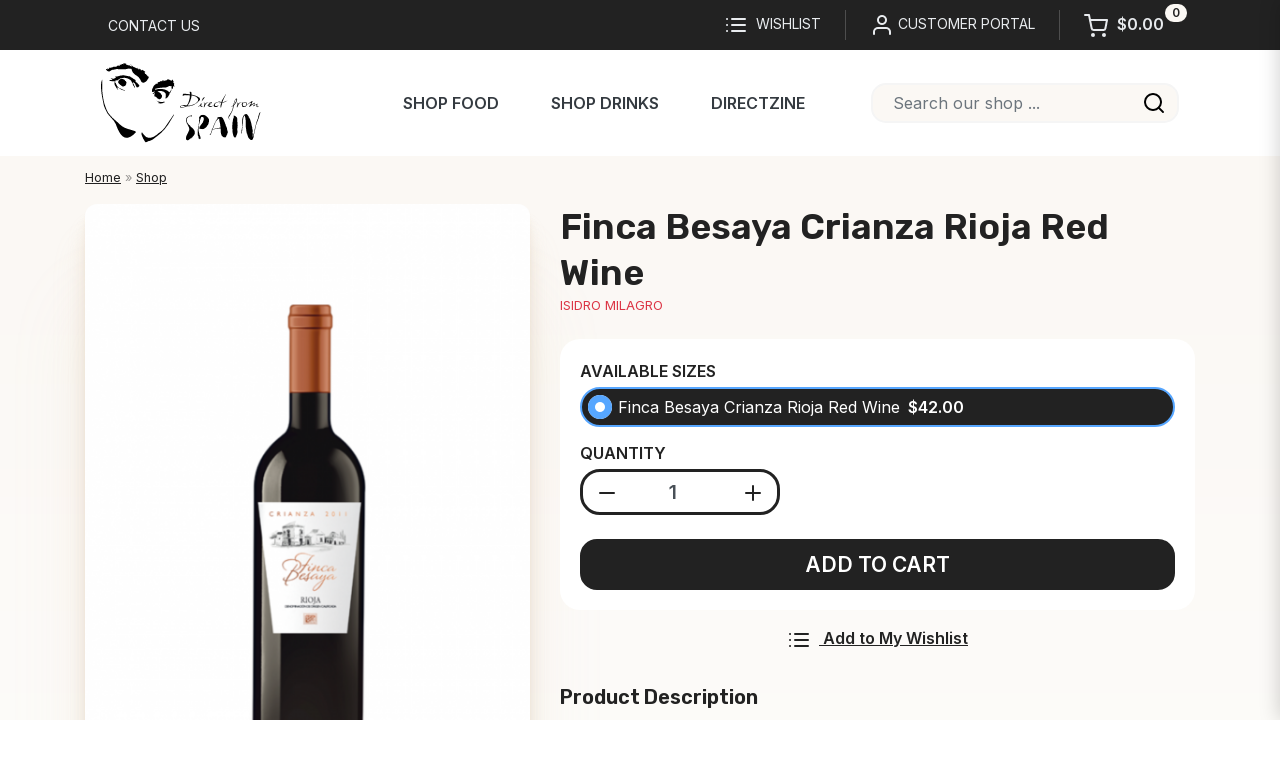

--- FILE ---
content_type: text/html; charset=UTF-8
request_url: https://directfromspain.com.au/shop/finca-besaya-crianza-rioja-red-food-from-spain-online
body_size: 7847
content:
<!doctype html>
<html lang="en">
  <head>
            <meta charset="utf-8">
<meta name="viewport" content="width=device-width, initial-scale=1, shrink-to-fit=no">
<meta name="author" content="Pixel Pie">
<meta name="description" content="For those who appreciate the good gastronomy, delivering directly from Spain to the palate of the gourmet Australians who dare with new flavours.">
<title>Direct from Spain</title>
<link rel="icon" href="/assets/dist/img/favicon.svg"> 
<link rel="home" href="https://directfromspain.com.au/" />
<link rel="canonical" href="https://directfromspain.com.au/">
<link href="https://directfromspain.com.au/assets/dist/css/styles.css?id=723ad95e055308804c21" rel="stylesheet">
<link href="https://fonts.googleapis.com/css2?family=Rubik:wght@400;600&family=Inter:wght@400;600&display=swap" rel="stylesheet">
<link rel="stylesheet" href="https://cdn.jsdelivr.net/npm/instantsearch.css@7.3.1/themes/reset-min.css" integrity="sha256-t2ATOGCtAIZNnzER679jwcFcKYfLlw01gli6F6oszk8=" crossorigin="anonymous">
<!-- Facebook Pixel Code -->
  <script>
    !function(f,b,e,v,n,t,s)
    {if(f.fbq)return;n=f.fbq=function(){n.callMethod?
    n.callMethod.apply(n,arguments):n.queue.push(arguments)};
    if(!f._fbq)f._fbq=n;n.push=n;n.loaded=!0;n.version='2.0';
    n.queue=[];t=b.createElement(e);t.async=!0;
    t.src=v;s=b.getElementsByTagName(e)[0];
    s.parentNode.insertBefore(t,s)}(window, document,'script',
    'https://connect.facebook.net/en_US/fbevents.js');
    fbq('init', '386788836318580');
    fbq('track', 'PageView');
  </script>
  <noscript><img height="1" width="1" style="display:none"
    src="https://www.facebook.com/tr?id=386788836318580&ev=PageView&noscript=1"
  /></noscript>
<!-- End Facebook Pixel Code -->
<!-- Global site tag (gtag.js) - Google Analytics -->
<script async src="https://www.googletagmanager.com/gtag/js?id=G-LH9V39N065"></script>
<script>
  window.dataLayer = window.dataLayer || [];
  function gtag(){dataLayer.push(arguments);}
  gtag('js', new Date());

  gtag('config', 'G-LH9V39N065');
</script>    
  <title>Direct from Spain | Direct from Spain Finca Besaya Crianza Rioja Red…</title><meta name="generator" content="SEOmatic">
<meta name="keywords" content="spanish cuisine,spain food culture,spanish food australia,spain food melbourne,paella,spain paella,paella recipe,spain olive oil,spanish food menu,paella melbourne,spanish products australia,spanish wine,spanish wine regions,spanish wine rioja,rioja,riberadelduero,spanish wine australia">
<meta name="description" content="Finca Besaya Crianza Rioja Red Wine">
<meta name="referrer" content="no-referrer-when-downgrade">
<meta name="robots" content="all">
<meta content="en_AU" property="og:locale">
<meta content="Direct from Spain" property="og:site_name">
<meta content="website" property="og:type">
<meta content="https://directfromspain.com.au/shop/finca-besaya-crianza-rioja-red-food-from-spain-online" property="og:url">
<meta content="Direct from Spain Finca Besaya Crianza Rioja Red Wine" property="og:title">
<meta content="Finca Besaya Crianza Rioja Red Wine" property="og:description">
<meta content="https://d22duvwzukydzr.cloudfront.net/images/_1200x630_crop_center-center_82_none/Direct-from-Spain-Main-Logo.jpg?mtime=1617083535" property="og:image">
<meta content="1200" property="og:image:width">
<meta content="630" property="og:image:height">
<meta content="Direct from Spain. Visit our website and discover our selection of Spanish products." property="og:image:alt">
<link href="https://directfromspain.com.au/shop/finca-besaya-crianza-rioja-red-food-from-spain-online" rel="canonical">
<link href="https://directfromspain.com.au" rel="home">
<link type="text/plain" href="https://directfromspain.com.au/humans.txt" rel="author"></head>
    <body class="subarea">
                                      
              
<div class="top-nav-wrap fixed-top bg-dark">
  <div class="container">
    <nav class="navbar navbar-dark navbar-expand">
      <ul class="navbar-nav align-items-center">
        <li class="nav-item">
          <a href="/contact"
          class="nav-link">
            Contact us
          </a>
        </li>
      </ul>
      <ul class="navbar-nav nav-fill ml-auto align-items-center">
        <li class="nav-item">
          <a href="/shop/wishlist"
          class="nav-link relative">
            <i data-feather="list" class="mr-2"></i>Wishlist
                      </a>
        </li>
        <li class="nav-separator"></li>
        <li class="nav-item">
          <a href="/shop/customer/profile"
          class="nav-link">
            <i data-feather="user"></i> CUSTOMER PORTAL
          </a>
        </li>
        <li class="nav-separator"></li>
        <li class="nav-item">
          <a href="#"
          class="nav-link js-offcanvas d-inline-block mr-2 cart-count-price">
                                      <div id="cart-count">
                <div class="magictime tinDownIn">
  <i data-feather="shopping-cart" class="mr-1"></i>
  
      <span class="font-weight-bold">
      $0.00
    </span>
  </div>
<span class="badge badge-pill badge-light badge-cart absolute">
  0
</span>              </div>
                      </a>
                  </li>
      </ul>
    </nav>
  </div>
</div>
<div id="stickyMainNavbar">
  <div class="main-nav-wrap">
    <div class="container">
      <nav class="navbar navbar-expand-lg navbar-light">
                <a class="navbar-brand" href="/">
          <img src="/assets/dist/img/direct-from-spain-logo-black.svg" class="img-fluid" alt="Direct from Spain logo">
        </a>
        <button class="navbar-toggler collapsed" type="button" data-toggle="collapse" data-target="#navbarCollapse" aria-controls="navbarCollapse" aria-expanded="false" aria-label="Toggle navigation">
          <span class="navbar-toggler-icon"></span>
          <span class="navbar-toggler-icon-close">
            <i data-feather="x"></i>
          </span>
        </button>
                <div class="collapse navbar-collapse" id="navbarCollapse">
          <ul class="navbar-nav nav-fill ml-auto">
            <li class="nav-item">
              <a href="/shop/food"
              class="nav-link ">
                Shop Food
              </a>
            </li>
            <li class="nav-item">
              <a href="/shop/drinks"
              class="nav-link ">
                Shop Drinks
              </a>
            </li>
            <li class="nav-item">
              <a href="/directzine"
              class="nav-link ">
                Directzine
              </a>
            </li>
                      </ul>
          <form class="form-inline ml-lg-5" id="siteSearch">
            <input id="autocomplete" class="form-control mr-sm-2 form-control--secondary" type="search" placeholder="Search our shop ..." aria-label="Search our shop...">
          </form>
        </div>
      </nav>
    </div>
  </div>
</div>    
    <main class="load-animation">
              <div class="bg-gradient js-products-wrap">
    <div class="container">
      <div class="row">
  <div class="col-12 mt-2">
    <small>
      <a href="/">Home</a>
    </small>
          <small class="text-muted">
        &raquo;
      </small>
      <small>
        <a href="/shop">Shop</a>
      </small>
      </div>
</div>      <div class="row">
        <div class="col-sm-5">
          <div class="d-sm-none">
            <h2 class="mt-2 mb-0">Finca Besaya Crianza Rioja Red Wine</h2>
          </div>
          <div class="row">
            <div class="col-12">
              <div id="lightgallery">
                                                      <div class="row mt-3">
                      <div class="col-12">
                        <a href="https://d22duvwzukydzr.cloudfront.net/images/products/_fullscreen/20200117-RED-WINE-FINCA-BESAYA-CRIANZA-RIOJA-FRONT-1.png" data-sub-html="Finca Besaya Crianza Rioja Red Wine" class="lightgallery-item relative">
                          <img src="https://d22duvwzukydzr.cloudfront.net/images/products/_detail/20200117-RED-WINE-FINCA-BESAYA-CRIANZA-RIOJA-FRONT-1.png" alt="Finca Besaya Crianza Rioja Red Wine" class="img-fluid product-detail-image xzoom" xoriginal="https://d22duvwzukydzr.cloudfront.net/images/products/_fullscreen/20200117-RED-WINE-FINCA-BESAYA-CRIANZA-RIOJA-FRONT-1.png"/>
                        </a>
                      </div>
                    </div>
                    <div class="row mt-4">
                                                                        <div class="col-3">
                      <a href="https://d22duvwzukydzr.cloudfront.net/images/products/_fullscreen/20200117-RED-WINE-FINCA-BESAYA-CRIANZA-RIOJA-LIFESTYLE.png" data-caption="Finca Besaya Crianza Rioja Red Wine" class="lightgallery-item image-thumnails relative">
                        <img src="https://d22duvwzukydzr.cloudfront.net/images/products/_thumbnail/20200117-RED-WINE-FINCA-BESAYA-CRIANZA-RIOJA-LIFESTYLE.png" alt="Finca Besaya Crianza Rioja Red Wine" class="img-fluid">
                      </a>
                    </div>
                                                  </div>
              </div>
            </div>
          </div>
          <br>
                                  <div class="box box box--light box--shadow mb-4">
              <div class="row">
  <div class="col-12">
    <div class="box box--outline mb-4">
                        <fieldset class="rating-wrap">
                  <img src="/assets/dist/img/icon-star-disabled.svg" alt="0 stars"/>
          <img src="/assets/dist/img/icon-star-disabled.svg" alt="0 stars"/>
          <img src="/assets/dist/img/icon-star-disabled.svg" alt="0 stars"/>
          <img src="/assets/dist/img/icon-star-disabled.svg" alt="0 stars"/>
          <img src="/assets/dist/img/icon-star-disabled.svg" alt="0 stars"/>
              </fieldset>
      <h4 class="text-center mt-3">
        0 stars / <small class="font-weight-normal text-small">0 ratings</small>
      </h4>
    </div>
      </div>
</div>            </div>
                  </div>
        <div class="col-sm-7 mt-sm-3">
          <div class="d-none d-sm-block">
            <h3 class="m-0 p-0">Finca Besaya Crianza Rioja Red Wine</h3>
            <div class="section-title text-danger mb-4">
              Isidro Milagro
            </div>
          </div>
                      <div class="box">
                            <form method="post" class="js-add-to-cart mt-6">
                <input type="hidden" name="action" value="commerce/cart/update-cart">
                <input type="hidden" name="cartUpdatedNotice" value="Added Finca Besaya Crianza Rioja Red Wine to the cart.">
                <input type="hidden" name="CRAFT_CSRF_TOKEN" value="Mii89XiVcpIm_ayfeYgTyiLPq-Q6fCl7mFZkVh5_6bbr-C4IHKXMmwNK74MrpQPcY5bD8BbYR4sTq_muQD8EI-4YBxt_RpnkuYB6ZHLSk98=">
                <ol class="optionBoxes">
                  <strong class="text-uppercase d-block mb-1">Available sizes</strong>
                                      <li class="inputGroup">
                      <label>
                        <input type="radio" name="purchasableId" value="1831" id="{option_value}" class="{option_value}" checked>
                        <span>
                          Finca Besaya Crianza Rioja Red Wine 
                                                    <strong class="ml-2">
                            $42.00
                          </strong>
                        </span>
                      </label>
                    </li>
                                  </ol>
                <div>
                  <strong class="text-uppercase d-block mb-1">Quantity</strong>
                  <div class="qty-picker-wrap qty-picker-wrap--lg">
  <button type="button" class="btn btn-link btn-qty-minus js-qty-minus" aria-label="Substract product">
    <svg xmlns="http://www.w3.org/2000/svg" width="24" height="24" viewBox="0 0 24 24" fill="none" stroke="currentColor" stroke-width="2" stroke-linecap="round" stroke-linejoin="round" class="feather feather-minus js-qty-minus">
      <line x1="5" y1="12" x2="19" y2="12" class="js-qty-minus"></line>
    </svg>
  </button>
  <input type="number" name="qty" min="1" value="1" max="100" step="1" class="js-update-line-item form-control qty-field">
  <button type="button" class="btn btn-link btn-qty-plus js-qty-plus" aria-label="Add product">
    <svg xmlns="http://www.w3.org/2000/svg" width="24" height="24" viewBox="0 0 24 24" fill="none" stroke="currentColor" stroke-width="2" stroke-linecap="round" stroke-linejoin="round" class="feather feather-plus js-qty-plus">
      <line x1="12" y1="5" x2="12" y2="19" class="js-qty-plus"></line>
      <line x1="5" y1="12" x2="19" y2="12" class="js-qty-plus"></line>
    </svg>
  </button>
</div>                                      <button name="submit" type="submit" class="btn btn-lg btn-primary btn-block text-uppercase btn-loader mt-4">
                      <svg class="loader" version="1.1" id="L9" xmlns="http://www.w3.org/2000/svg" xmlns:xlink="http://www.w3.org/1999/xlink" x="0px" y="0px" viewBox="0 0 100 100" enable-background="new 0 0 0 0" xml:space="preserve">
  <path fill="#fff" d="M73,50c0-12.7-10.3-23-23-23S27,37.3,27,50 M30.9,50c0-10.5,8.5-19.1,19.1-19.1S69.1,39.5,69.1,50">
    <animateTransform 
      attributeName="transform" 
      attributeType="XML" 
      type="rotate"
      dur="1s" 
      from="0 50 50"
      to="360 50 50" 
      repeatCount="indefinite" />
  </path>
</svg>                      <span class="btn-content">
                        ADD TO CART
                      </span>
                    </button>
                                  </div>
              </form>
            </div>

            <form method="POST" class="text-center mt-2">
              <input type="hidden" name="action" value="wishlist/items/add">
              <input type="hidden" name="elementId" value="1831">
              <input type="hidden" name="CRAFT_CSRF_TOKEN" value="Mii89XiVcpIm_ayfeYgTyiLPq-Q6fCl7mFZkVh5_6bbr-C4IHKXMmwNK74MrpQPcY5bD8BbYR4sTq_muQD8EI-4YBxt_RpnkuYB6ZHLSk98=">
              <button name="submit" type="submit" class="btn btn-link btn-loader">
                <svg class="loader" version="1.1" id="L9" xmlns="http://www.w3.org/2000/svg" xmlns:xlink="http://www.w3.org/1999/xlink" x="0px" y="0px" viewBox="0 0 100 100" enable-background="new 0 0 0 0" xml:space="preserve">
  <path fill="#fff" d="M73,50c0-12.7-10.3-23-23-23S27,37.3,27,50 M30.9,50c0-10.5,8.5-19.1,19.1-19.1S69.1,39.5,69.1,50">
    <animateTransform 
      attributeName="transform" 
      attributeType="XML" 
      type="rotate"
      dur="1s" 
      from="0 50 50"
      to="360 50 50" 
      repeatCount="indefinite" />
  </path>
</svg>                <span class="btn-content">
                  <i data-feather="list" class="mr-2"></i> Add to My Wishlist
                </span>
              </button>
            </form>


            
                    <div class="my-4">
            <h5>
              Product Description
            </h5>
            <p>Finca Besaya Crianza Rioja red wine made from tempranillo grapes. Red rubi claret colour with light purple hints. Powerful and fruity with clear varietal influence, excellent crianza and nice toasted aromas coming from the oak quality. Full in the mouth and soft, fresh and ripe fruit appreciated, reminiscent of blackberries and cherries with a vanilla touch.</p>
          </div>
                    <div class="my-4">
            <h5>
              Product Details
            </h5>
            <ul class="list-group mt-2">
              <li class="list-group-item">
                <div class="row">
                  <div class="col-4">
                    <strong>Price</strong>
                  </div>
                  <div class="col-8">
                                        <strong>
                      $42.00
                    </strong>
                  </div>
                </div>
              </li>
              <li class="list-group-item">
                <div class="row">
                  <div class="col-4">
                    <strong>Type</strong>
                  </div>
                  <div class="col-8">
                                                                                                      Red Wines 
                                      </div>
                </div>
              </li>
                              <li class="list-group-item">
                  <div class="row">
                    <div class="col-4">
                      <strong>Current Vintage</strong>
                    </div>
                    <div class="col-8">
                      2015
                    </div>
                  </div>
                </li>
                                                                                      <li class="list-group-item">
                  <div class="row">
                    <div class="col-4">
                      <strong>Region</strong>
                    </div>
                    <div class="col-8">
                                          Rioja
                                        </div>
                  </div>
                </li>
                                            <li class="list-group-item">
                  <div class="row">
                    <div class="col-4">
                      <strong>Contains Alcohol</strong>
                    </div>
                    <div class="col-8 d-flex justify-content-between">
                      <div>
                        <i data-feather="check-circle"></i>
                        &nbsp; 13.5%
                      </div>
                      <a href="https://d22duvwzukydzr.cloudfront.net/files/downloadable-files/LIQUOR_LICENCE.pdf" class="btn btn-sm btn-link p-0" download>
                        <small class="text-muted">
                          License No. 36152619
                        </small>
                      </a>
                    </div>
                  </div>
                </li>
                                            <li class="list-group-item">
                  <div class="row">
                    <div class="col-4">
                      <strong>Bottle Closure</strong>
                    </div>
                    <div class="col-8">
                      Cork
                    </div>
                  </div>
                </li>
                          </ul>
          </div>
                                                                                </div>
      </div>
    </div>
  </div>
            </main>
    


    <footer class="mt-5">
  <div class="bg-dark py-5">
    <div class="container">
      <div class="row">
        <div class="col-sm-12">
          <div class="row">
            <div class="col-md-3">
              <div class="mb-2 text-center text-lg-left">
                <img src="/assets/dist/img/direct-from-spain-logo-white.svg" class="img-fluid d-block m-auto mb-2" alt="Direct from Spain logo">
              </div>
              <ul class="list-unstyled d-flex flex-row justify-content-between justify-content-lg-start m-0 mb-2 mb-lg-0">
                <li class="nav-item">
                  <a href="https://www.instagram.com/directfromspain/" target="_blank" class="nav-link text-light" rel="noopener">
                    <i data-feather="instagram"></i>
                  </a>
                </li>
                <li class="nav-item">
                  <a href="https://www.facebook.com/pages/category/Shopping---Retail/Direct-From-Spain-115397883589874/" target="_blank" class="nav-link text-light" rel="noopener">
                    <i data-feather="facebook"></i>
                  </a>
                </li>
                <li class="nav-item">
                  <a href="https://www.pinterest.com.au/directfromspain/" target="_blank" class="nav-link text-light" rel="noopener">
                    <img src="/assets/dist/img/icon-pinterest.svg" alt="Direct from Spain - Pinterest">
                  </a>
                </li>
                <li class="nav-item">
                  <a href="https://www.linkedin.com/company/direct-from-spain/" target="_blank" class="nav-link text-light" rel="noopener">
                    <i data-feather="linkedin"></i>
                  </a>
                </li>
                <li class="nav-item">
                  <a href="https://www.youtube.com/channel/UCSVhk2469CQ20W0bsoM5GOg" target="_blank" class="nav-link text-light" rel="noopener">
                    <i data-feather="youtube"></i>
                  </a>
                </li>
              </ul>
            </div>
                        <div class="col-md-5">
              <div class="nav-footer-wrap mt-0">
                                                <div class="nav-footer-item text-center text-md-left">
                  <a href="/directzine" class="link">
                    Directzine
                  </a>
                </div>
                <div class="nav-footer-item text-center text-md-left">
                  <a href="/contact" class="link">
                    Contact
                  </a>
                </div>
                <div class="nav-footer-item text-center text-md-left">
                  <a href="/faqs" class="link">
                    FAQs
                  </a>
                </div>
              </div>
            </div>
            <div class="col-md-4">
              <div id="mc_embed_signup">
                <form action="https://directfromspain.us2.list-manage.com/subscribe/post?u=13bf197ec0653995f8344b2c3&amp;id=6acc5d3909" method="post" id="mc-embedded-subscribe-form" name="mc-embedded-subscribe-form" class="validate" target="_blank" novalidate>
                  <div id="mc_embed_signup_scroll">
                    <label for="email">Stay up-to-date with our latest arrivals and our best offers</label>
                    <div class="form-group-embedded">
                      <input type="email" value="" name="EMAIL" class="form-control" id="mce-EMAIL" aria-describedby="emailHelp" placeholder="E.g: your@email.com.au" required>
                      <button type="submit" class="btn btn-primary btn-sm" id="mc-embedded-subscribe">SUBSCRIBE</button>
                    </div>
                    <div id="mce-responses" class="clear">
                      <div id="mce-error-response" class="response alert alert-danger alert-dismissible fade show mt-2 text-small" role="alert" style="display:none"></div>
                      <div id="mce-success-response" class="response alert alert-warning alert-dismissible fade show  mt-2 text-small" role="alert" style="display:none"></div>
                    </div>    <!-- real people should not fill this in and expect good things - do not remove this or risk form bot signups-->
                    <div style="position: absolute; left: -5000px;" aria-hidden="true">
                      <input type="text" name="b_13bf197ec0653995f8344b2c3_6acc5d3909" tabindex="-1" value="">
                    </div>
                  </div>
                </form>
                <small id="emailHelp" class="form-text">We'll never share your email with anyone else.</small>
              </div>    
            </div>
            
          </div>
        </div>
      </div>
    </div>
  </div>
  <div class="bg-black">
    <div class="container">
      <div class="row">
        <div class="col-sm-6">
          <div class="py-1 text-sm text-center text-lg-left">
            <small>
              ©  2026 Direct from Spain 
            </small>
          </div>
        </div>
        <div class="col-sm-6">
          <ul class="list-unstyled d-flex flex-row justify-content-between justify-content-lg-end m-0">
            <li class="nav-item">
              <a href="/privacy-policy" class="nav-link text-light">
                <small>
                  Privacy Policy
                </small>
              </a>
            </li>
            <li class="nav-item">
              <a href="/terms-and-conditions" class="nav-link text-light">
                <small>
                  Terms &amp; Conditions
                </small>
              </a>
            </li>
          </ul>
        </div>
      </div>
    </div>
  </div>
</footer>
<div class="modal fade" tabindex="-1" id="newsletterModal" aria-labelledby="checkoutModalLabel" aria-hidden="true">
  <div class="modal-dialog modal-dialog-centered modal-lg">
    <div class="modal-content">
      <div class="modal-body modal-newsletter">
        <div id="mc_embed_signup">          
          <div class="row">
            <div class="col-lg-8 col-12">
              <form action="https://directfromspain.us2.list-manage.com/subscribe/post?u=13bf197ec0653995f8344b2c3&amp;id=6acc5d3909" method="post" id="mc-embedded-subscribe-form" name="mc-embedded-subscribe-form" class="validate" target="_blank" novalidate>
                <div id="mc_embed_signup_scroll">
                  <h2>¡HOLA!</h2>
                  <p class="lead">
                    New here? Receive 10% OFF your first order + be the first to know about new arrivals and exclusive promotions when you sign up to our email list!
                  </p>
                  <label for="name">
                    <strong>
                      First Name
                    </strong>
                  </label>
                  <input type="text" value="" name="MERGE1" class="form-control mb-3" id="mce-MERGE1" aria-describedby="emailHelp" placeholder="E.g: James" required>
                  <label for="email">
                    <strong>
                      Email address
                    </strong>
                  </label>
                  <input type="email" value="" name="EMAIL" class="form-control" id="mce-EMAIL" aria-describedby="emailHelp" placeholder="E.g: your@email.com" required>
                  <button type="submit" class="btn btn-lg btn-primary btn-block mt-3" id="mc-embedded-subscribe">SIGN ME UP</button>
                  <button type="button" class="btn btn-link mt-3" data-dismiss="modal">Close</button>
                  <div id="mce-responses" class="clear">
                    <div id="mce-error-response" class="response alert alert-danger alert-dismissible fade show mt-2 text-small" role="alert" style="display:none"></div>
                    <div id="mce-success-response" class="response alert alert-warning alert-dismissible fade show  mt-2 text-small" role="alert" style="display:none"></div>
                  </div>    <!-- real people should not fill this in and expect good things - do not remove this or risk form bot signups-->
                  <div style="position: absolute; left: -5000px;" aria-hidden="true">
                    <input type="text" name="b_13bf197ec0653995f8344b2c3_6acc5d3909" tabindex="-1" value="">
                  </div>
                </div>
              </form>
            </div>
          </div>
        </div>   
      </div>
    </div>
  </div>
</div>    <div id="offcanvas" style="opacity: 0;">
      <div id="cart-loader-overlay">
        <svg class="loader" version="1.1" id="L9" xmlns="http://www.w3.org/2000/svg" xmlns:xlink="http://www.w3.org/1999/xlink" x="0px" y="0px" viewBox="0 0 100 100" enable-background="new 0 0 0 0" xml:space="preserve">
  <path fill="#fff" d="M73,50c0-12.7-10.3-23-23-23S27,37.3,27,50 M30.9,50c0-10.5,8.5-19.1,19.1-19.1S69.1,39.5,69.1,50">
    <animateTransform 
      attributeName="transform" 
      attributeType="XML" 
      type="rotate"
      dur="1s" 
      from="0 50 50"
      to="360 50 50" 
      repeatCount="indefinite" />
  </path>
</svg>      </div>
      <div id="js-offcanvas-dynamic-wrap">
        <!-- Off-canvas element  -->

    <div class="container h-100">
      <div class="cart-wrap">
        <div class="cart-header">
          <div class="row">
            <div class="col-12 my-2 d-flex align-items-center justify-content-center relative">
              <a href="#" class="close-cart js-close-cart">
                <i data-feather="x" stroke-color="#FFFFFF" width="15" height="15" class="js-close-cart"></i>
              </a>
              <small class="text-muted js-close-cart">
                CLOSE
              </small>
            </div>
          </div>
          <div class="row">
            <div class="col-12">
              <div class="h4">
                Cart
              </div>
            </div>
          </div>
        </div>
        <div class="cart-body">
          <div class="row">
            <div class="col-12">
                              <div class="mb-3">
                  <p>
                    Nothing in your cart yet.
                  </p>
                  <a href="/shop" class="btn btn-primary mb-3 btn-block">
                    SHOP NOW
                  </a>
                </div>
                          </div>
          </div>
        </div>
        <div class="cart-footer">
          <div class="pt-2">
            <div class="flex w-full justify-between">
              <a href="/shop/checkout" class="btn btn-primary btn-lg btn-block text-uppercase btn-loader js-btn-loader mb-3">
                <svg class="loader" version="1.1" id="L9" xmlns="http://www.w3.org/2000/svg" xmlns:xlink="http://www.w3.org/1999/xlink" x="0px" y="0px" viewBox="0 0 100 100" enable-background="new 0 0 0 0" xml:space="preserve">
  <path fill="#fff" d="M73,50c0-12.7-10.3-23-23-23S27,37.3,27,50 M30.9,50c0-10.5,8.5-19.1,19.1-19.1S69.1,39.5,69.1,50">
    <animateTransform 
      attributeName="transform" 
      attributeType="XML" 
      type="rotate"
      dur="1s" 
      from="0 50 50"
      to="360 50 50" 
      repeatCount="indefinite" />
  </path>
</svg>                <span class="btn-content js-btn-loader-child">
                  CHECKOUT
                </span>
              </a>
            </div>
          </div>
        </div>
      </div>
    </div>
      </div>
    </div>
    <div id="offside-overlay" class="offside-overlay"></div>
    <div id="main-page-overlay" class="">
      <svg class="loader" version="1.1" id="L9" xmlns="http://www.w3.org/2000/svg" xmlns:xlink="http://www.w3.org/1999/xlink" x="0px" y="0px" viewBox="0 0 100 100" enable-background="new 0 0 0 0" xml:space="preserve">
  <path fill="#fff" d="M73,50c0-12.7-10.3-23-23-23S27,37.3,27,50 M30.9,50c0-10.5,8.5-19.1,19.1-19.1S69.1,39.5,69.1,50">
    <animateTransform 
      attributeName="transform" 
      attributeType="XML" 
      type="rotate"
      dur="1s" 
      from="0 50 50"
      to="360 50 50" 
      repeatCount="indefinite" />
  </path>
</svg>    </div>
            <script type="text/javascript">
    window.csrfTokenName = "CRAFT_CSRF_TOKEN";
    window.csrfTokenValue = "Mii89XiVcpIm_ayfeYgTyiLPq\u002DQ6fCl7mFZkVh5_6bbr\u002DC4IHKXMmwNK74MrpQPcY5bD8BbYR4sTq_muQD8EI\u002D4YBxt_RpnkuYB6ZHLSk98\u003D";
</script>
<script src="https://directfromspain.com.au/assets/dist/js/app.js?id=db72400acb4bd93a9810"></script>
<script type='text/javascript' src='//s3.amazonaws.com/downloads.mailchimp.com/js/mc-validate.js'></script>
<script type='text/javascript'>
    (function($) {window.fnames = new Array(); window.ftypes = new Array();fnames[0]='EMAIL';ftypes[0]='email';fnames[1]='FNAME';ftypes[1]='text';fnames[2]='LNAME';ftypes[2]='text';fnames[3]='ADDRESS';ftypes[3]='address';fnames[4]='PHONE';ftypes[4]='phone';fnames[5]='BIRTHDAY';ftypes[5]='birthday';}(jQuery));var $mcj = jQuery.noConflict(true);
</script>
<!-- Hotjar Tracking Code for https://directfromspain.com.au/ -->
<script>
    (function(h,o,t,j,a,r){
        h.hj=h.hj||function(){(h.hj.q=h.hj.q||[]).push(arguments)};
        h._hjSettings={hjid:2593777,hjsv:6};
        a=o.getElementsByTagName('head')[0];
        r=o.createElement('script');r.async=1;
        r.src=t+h._hjSettings.hjid+j+h._hjSettings.hjsv;
        a.appendChild(r);
    })(window,document,'https://static.hotjar.com/c/hotjar-','.js?sv=');
</script>    
  <script type="application/ld+json">{"@context":"http://schema.org","@graph":[{"@type":"Product","description":"Finca Besaya Crianza Rioja Red Wine","image":{"@type":"ImageObject","url":"https://d22duvwzukydzr.cloudfront.net/images/_1200x630_crop_center-center_82_none/Direct-from-Spain-Main-Logo.jpg?mtime=1617083535"},"mainEntityOfPage":"https://directfromspain.com.au/shop/finca-besaya-crianza-rioja-red-food-from-spain-online","name":"Direct from Spain Finca Besaya Crianza Rioja Red Wine","offers":{"@type":"Offer","availability":"http://schema.org/InStock","offeredBy":{"@id":"#identity"},"price":"42.00","priceCurrency":"AUD","seller":{"@id":"#identity"},"url":"https://directfromspain.com.au/shop/finca-besaya-crianza-rioja-red-food-from-spain-online"},"sku":"DK20200117","url":"https://directfromspain.com.au/shop/finca-besaya-crianza-rioja-red-food-from-spain-online"},{"@id":"#identity","@type":"LocalBusiness","description":"For those who appreciate the good gastronomy, the online store Direct from Spain is a brand that specializes in Spanish gourmet products, delivering directly from Spain to the palate of the gourmet Australians who dare with new flavours, textures and sensations.\r\nDirect from Spain is an online store offering a wide variety of Spanish food products. \r\nHigh quality traditional and iconic Spanish products. Offering the best food from Spain, helping preserve and communicate the traditional Spanish culture and cuisine. Diverse and delicious collection of Spanish food.","name":"Direct from Spain","priceRange":"$"},{"@id":"#creator","@type":"Organization"},{"@type":"BreadcrumbList","description":"Breadcrumbs list","itemListElement":[{"@type":"ListItem","item":"https://directfromspain.com.au","name":"Homepage","position":1},{"@type":"ListItem","item":"https://directfromspain.com.au/shop/finca-besaya-crianza-rioja-red-food-from-spain-online","name":"Finca Besaya Crianza Rioja Red Wine","position":2}],"name":"Breadcrumbs"}]}</script></body>
</html>

--- FILE ---
content_type: image/svg+xml
request_url: https://directfromspain.com.au/assets/dist/img/direct-from-spain-logo-white.svg
body_size: 31010
content:
<?xml version="1.0" encoding="UTF-8"?>
<svg width="160px" height="80px" viewBox="0 0 160 80" version="1.1" xmlns="http://www.w3.org/2000/svg" xmlns:xlink="http://www.w3.org/1999/xlink">
    <title>direct-from-spain-logo-white</title>
    <g id="Page-1" stroke="none" stroke-width="1" fill="none" fill-rule="evenodd">
        <g id="direct-from-spain-logo-white" fill="#FFFFFF" fill-rule="nonzero">
            <path d="M91.1101284,53.1163413 C90.9077503,53.3804232 90.9887015,53.6038771 90.5232318,53.6038771 C90.4422805,53.5226212 90.4018049,53.4819932 90.2399024,53.4616792 C90.2601402,53.3804232 90.2601402,53.2788532 90.3006158,53.1772833 C90.280378,53.1772833 90.280378,53.1569693 90.2399024,53.1163413 C89.6530057,53.1975973 89.1268225,53.1163413 88.519688,53.3194812 C87.0018518,53.867959 85.1804484,55.4727645 85.7875829,57.8495017 C85.8078207,58.0729556 85.8078207,58.2964096 85.8482963,58.5198635 C85.989961,58.9667713 86.2530526,59.6371331 86.5161442,60.002785 C86.6578089,60.2059249 86.9209005,60.3887509 87.0625653,60.5918908 C87.2447056,60.8559727 87.3863703,61.2622526 87.6494619,61.4653925 C88.0946939,61.8107304 88.8637309,62.5217201 89.2280116,62.928 C89.4101519,63.1920819 89.7541948,63.6593038 89.9565729,63.8421297 C91.0089394,64.7156314 92.3446352,65.771959 92.9720075,67.0111126 C93.0529588,67.1939386 93.2958126,67.3564505 93.4172395,67.5392765 C93.801758,68.1893242 93.9434227,69.2253379 93.6803311,69.9566416 C93.5589042,70.1800956 93.801758,70.5660614 93.6803311,70.8910853 C93.5993798,70.9520273 93.5386664,71.0129693 93.4779529,71.0739113 L93.4779529,71.3583072 C93.4172395,71.4192491 93.356526,71.4395631 93.3362882,71.4801911 L93.356526,71.764587 C93.2958126,71.947413 92.9720075,72.0083549 92.8910563,72.1505529 C92.8303428,72.2318089 92.7493916,72.6787167 92.6886781,72.7396587 C92.6279647,72.8209147 92.4660621,72.8209147 92.4053487,72.9224846 C92.3851109,72.9834266 92.3851109,73.0646826 92.3446352,73.1459386 C92.1220193,73.3490785 91.8589276,73.5522184 91.6160738,73.7959863 C91.4744091,73.9381843 91.4946469,74.1210102 91.3934579,74.2835222 C91.2517931,74.4663481 91.049415,74.4866621 90.8470368,74.6085461 C90.6648965,74.750744 90.5637074,75.0554539 90.3613293,75.1570239 L89.9160973,75.2382799 C89.8958595,75.2585939 89.8958595,75.4211058 89.835146,75.4414198 C89.6934813,75.5226758 89.5720544,75.3804778 89.4303897,75.4414198 C89.4101519,75.5023618 89.3494385,75.5633038 89.288725,75.6445597 C89.2077738,75.6648737 89.2077738,75.5836177 89.1065847,75.6445597 C89.0458712,75.6648737 89.0863469,75.7664437 89.0458712,75.8273857 L88.7018284,76.1727235 L88.4994502,76.1727235 C88.1756451,76.3758635 88.1756451,76.7212014 87.750651,76.9040273 L87.750651,76.9649693 L87.3458947,76.9649693 L87.2649434,77.1071672 C87.0018518,77.2290512 86.5970955,77.3103072 86.2530526,77.3103072 C85.7066316,76.8633993 84.998308,76.7212014 84.9780702,75.7867577 C85.0994971,75.7055017 85.1197349,75.6648737 85.1804484,75.5226758 C84.9780702,75.4007918 84.9780702,75.0554539 84.9780702,74.73043 C84.897119,74.6694881 85.1602106,74.5476041 85.1197349,74.3444642 C85.0994971,74.1413242 85.2006862,74.0803823 85.3221131,73.8975563 C85.2411618,73.6131604 85.3018753,73.2068805 85.4030643,72.9021706 C85.9292476,71.7036451 86.5970955,70.5660614 87.20423,69.4284778 C87.4268459,69.022198 87.4673216,68.4737201 87.6494619,68.0674403 C87.8316023,67.6611604 88.3982611,67.2751945 88.297072,66.5845188 C88.2768342,66.4016928 88.4792124,66.2391809 88.3780233,65.975099 L88.0542182,64.8984573 C87.973267,64.6343754 88.0542182,64.4515495 87.9327913,64.2484096 C87.2851812,63.049884 86.5768577,61.8513584 85.989961,60.5715768 C85.9697232,60.4496928 85.7875829,60.3684369 85.767345,60.2871809 C85.6459181,60.043413 85.767345,59.840273 85.6459181,59.6371331 C85.6256803,59.6168191 85.5649669,59.5761911 85.5042534,59.5558771 C85.0994971,58.8042594 84.8161677,56.955686 85.1804484,56.0212423 C85.3828265,55.4727645 85.666156,54.8633447 85.989961,54.3961229 C86.5161442,53.6648191 87.4066081,53.4007372 88.3375477,53.0350853 C88.4792124,52.9741433 88.742304,52.7913174 88.8637309,52.7506894 C89.1470603,52.6288055 89.5315788,52.7303754 89.7946704,52.6084915 C90.057762,52.4866075 90.1387133,52.2834676 90.4827562,52.2631536 C90.7458478,52.5475495 91.1101284,52.4866075 91.1101284,53.1163413 Z" id="Shape"></path>
            <path d="M106.248015,54.030471 C106.38968,54.1523549 106.652771,54.2336109 106.774198,54.4164369 L106.774198,54.8024027 C106.855149,54.8836587 107.118241,55.0664846 107.21943,55.1477406 C107.421808,55.4321365 107.947991,56.3665802 108.008705,56.7322321 C108.028943,56.935372 107.887278,57.016628 107.887278,57.118198 C107.887278,57.8495017 107.907516,57.9307577 107.907516,58.4589215 C107.907516,58.5808055 107.826564,58.9261433 107.887278,59.0073993 C107.806327,59.3324232 107.624186,59.5965051 107.502759,59.921529 C107.502759,60.2059249 107.482522,60.4496928 107.442046,60.7137747 C107.361095,61.2013106 107.239668,61.2013106 107.158717,61.4450785 C107.03729,61.7091604 106.774198,62.1154403 106.612295,62.3795222 C106.531344,62.6029761 106.227777,62.6436041 106.126588,62.785802 C106.126588,62.907686 105.802783,63.3139659 105.802783,63.4561638 C105.721832,63.5983618 105.134935,64.1062116 105.053984,64.2077816 C104.770654,64.5937474 104.406374,64.7968874 104.102806,65.0812833 C104.042093,65.1015973 103.758763,65.1625392 103.637337,65.2234812 C103.414721,65.3047372 103.293294,65.7516451 103.05044,65.832901 C102.908775,65.832901 102.76711,65.853215 102.605208,65.893843 C102.342116,65.954785 101.957598,66.0969829 101.734982,66.1376109 C101.451652,66.1985529 101.28975,66.1172969 101.148085,66.015727 C100.662378,66.015727 99.9945296,65.812587 99.5695355,65.832901 C99.3671574,65.853215 99.0838279,66.0969829 98.7802607,66.1172969 C98.5981204,65.853215 98.3755044,65.6297611 98.3957422,65.2641092 C98.3957422,65.0406553 98.41598,63.9436997 98.7802607,63.5983618 C98.861212,63.5171058 99.1243036,63.3342799 99.2254926,63.2123959 C99.4481086,62.7451741 99.4481086,62.5217201 99.7719137,62.0951263 C100.318335,61.3638225 100.439762,61.3638225 101.026658,60.5106348 C101.249274,60.1856109 101.714744,59.6371331 101.896884,59.2917952 C101.896884,59.1495973 102.038549,58.8855154 102.038549,58.8042594 C102.180214,58.4792355 102.362354,58.1948396 102.483781,57.8698157 L102.483781,57.4635358 C102.929013,56.3259522 103.070678,54.6398908 102.018311,54.030471 C101.431415,53.7054471 100.682615,54.091413 100.156432,54.1726689 C99.5492977,55.4524505 99.0433523,57.2400819 98.638596,58.7433174 C98.6588338,58.8652014 98.6588338,58.9667713 98.6993094,59.0683413 C98.4362178,59.962157 98.1124128,61.2622526 97.8493212,62.1966962 C97.7278943,62.785802 97.8493212,63.3139659 97.7886077,63.7811877 C97.7278943,64.3093515 97.7076565,65.2031672 97.5862296,65.6094471 C97.5052783,65.954785 97.6671808,66.4220068 97.6064674,66.7267167 C97.5862296,66.9298567 97.5255161,67.3361365 97.5862296,67.5799044 C97.7886077,68.6362321 98.0516993,69.7331877 98.3350288,70.6676314 L98.3350288,71.1551672 C98.6790716,72.4146348 99.407633,73.4303345 99.6100111,74.791372 C99.6707246,75.0757679 99.4278708,75.4820478 99.407633,75.8476997 C99.2862061,76.0305256 99.1243036,76.1320956 98.9421632,76.2336655 C98.6790716,76.1727235 98.5981204,76.0305256 98.41598,75.8476997 C98.1528884,75.7258157 97.9707481,75.7055017 97.7481321,75.5836177 C97.4648027,75.3195358 97.6267052,74.2225802 97.4648027,73.7756724 C97.2624245,73.3084505 96.9790951,72.7599727 96.8171926,72.2927509 C96.6957657,71.886471 96.7969548,71.3583072 96.6957657,70.9723413 C96.554101,70.2410375 96.9588573,69.2862799 96.8171926,68.4940341 C96.6755279,67.4986485 96.9386195,65.4266212 97.2017111,64.4109215 C97.2219489,64.1265256 97.2624245,63.8015017 97.2624245,63.4967918 C97.5255161,62.3388942 97.7278943,61.0184846 97.9909859,59.962157 C98.0112237,59.840273 97.869559,59.5558771 97.9707481,59.3527372 C98.1731262,58.3370375 98.0314615,57.2807099 98.1731262,56.2853242 C98.1731262,56.1431263 98.1528884,55.9603003 98.1528884,55.8181024 C98.1731262,55.8181024 98.2338397,55.7977884 98.2945531,55.7977884 C98.2945531,55.7368464 98.092175,55.1071126 98.0112237,55.0461706 C98.0314615,54.7820887 98.193364,54.1929829 98.2945531,54.030471 C98.7600229,53.2179113 99.407633,52.4053515 100.298097,52.1006416 C100.743329,51.9178157 101.451652,52.1006416 101.836171,51.8365597 C103.779001,51.8162457 105.317075,52.8928874 106.248015,54.030471 Z" id="Path"></path>
            <path d="M120.900194,54.3961229 C121.02162,54.3961229 121.082334,54.4164369 121.163285,54.4164369 L121.426377,54.7617747 C121.750182,55.0258567 121.77042,55.2289966 122.033511,55.5540205 C122.215652,55.7368464 122.235889,56.0212423 122.377554,56.2243823 C122.498981,56.4072082 122.519219,56.7119181 122.843024,57.1588259 L123.126353,57.8495017 C123.24778,58.1745256 123.450158,58.7026894 123.510872,58.8042594 C123.834677,59.6777611 124.82633,62.1357543 124.846568,62.5420341 C125.170373,63.5374198 125.048946,63.1311399 125.2918,63.5983618 C125.372751,63.7405597 125.494178,64.0452696 125.575129,64.2077816 L125.838221,64.8984573 C125.959648,65.2437952 126.162026,65.832901 126.182264,66.4220068 C126.060837,66.5032628 126.040599,66.5438908 126.000123,66.7673447 C126.182264,66.9095427 126.283453,67.0111126 126.344166,67.2955085 C126.364404,67.5189625 126.809636,68.5752901 126.748922,68.7174881 C126.688209,68.839372 126.76916,69.1237679 126.728685,69.2050239 C126.708447,69.3269078 126.667971,69.6925597 126.647733,69.8550717 C126.58702,69.9769556 126.445355,70.2004096 126.425117,70.3222935 C126.242977,70.7692014 126.30369,71.1754812 126.162026,71.5411331 C126.101312,71.6630171 125.919172,71.723959 125.898934,71.805215 C125.716794,72.0692969 125.757269,72.4552628 125.575129,72.6787167 C125.514416,72.7396587 125.352513,72.7396587 125.312037,72.7599727 C125.129897,72.9834266 125.372751,73.2271945 125.231086,73.4100205 C125.170373,73.4912765 125.048946,73.5928464 125.028708,73.6741024 C125.028708,73.7553584 125.028708,73.8569283 125.00847,73.9584983 C124.947757,73.9584983 124.887043,73.9788123 124.866805,73.9788123 C124.664427,74.1006962 124.522763,74.0397543 124.381098,74.3850922 C122.660884,74.5679181 121.689468,73.7350444 121.062096,73.0240546 C120.981145,72.9021706 120.596626,72.4349488 120.576388,72.3740068 C120.495437,72.1708669 120.434724,71.967727 120.353773,71.784901 C120.293059,71.5208191 120.151394,71.2364232 120.070443,70.9317133 C119.604973,69.3065939 119.524022,67.4377065 119.625211,65.4469352 C119.503784,65.4266212 119.36212,65.3859932 119.179979,65.3859932 C118.775223,65.6094471 117.297862,65.4672491 116.710966,65.5891331 C115.516934,65.873529 114.181239,65.934471 113.128872,66.2798089 C112.602689,66.4626348 112.015792,66.4016928 111.550323,66.6048328 C110.963426,67.8643003 110.680096,69.2253379 110.153913,70.4238635 C109.80987,71.2161092 109.769395,72.0286689 108.79798,72.0896109 C108.676553,71.967727 108.615839,72.0286689 108.595601,71.805215 C108.717028,71.744273 108.818217,71.723959 109.040833,71.723959 C109.182498,71.3379932 109.486065,70.9317133 109.647968,70.5863754 C109.830108,70.1800956 109.971773,69.6519317 110.113438,69.2253379 L110.113438,69.001884 C110.437243,68.3518362 110.862237,67.5392765 110.963426,66.7064027 L110.417005,66.7064027 C110.417005,66.6860887 110.437243,66.6454608 110.437243,66.6251468 C110.680096,66.6048328 111.044377,66.5032628 111.165804,66.3610648 C111.307469,66.015727 111.489609,65.5485051 111.651512,65.0406553 C111.732463,64.8375154 111.934841,64.5937474 112.03603,64.3906075 C112.238408,63.8421297 112.31936,63.4358498 112.521738,62.867058 C112.784829,62.1966962 113.250299,61.4450785 113.513391,60.7950307 C113.513391,60.7137747 113.513391,60.6122048 113.533629,60.5106348 L113.715769,60.043413 L114.100287,59.2511672 C114.221714,59.0277133 114.44433,58.7636314 114.565757,58.5604915 L114.747898,58.0729556 C115.010989,57.4838498 115.476459,56.915058 115.820502,56.3868942 C116.002642,56.1024983 116.407398,55.9806143 116.468112,55.5337065 C116.346685,55.3508805 116.285971,55.1274266 116.326447,54.8024027 C116.508587,54.5992628 116.569301,54.3554949 116.85263,54.3148669 C117.055008,54.4367509 117.176435,54.091413 117.540716,54.111727 C117.621667,54.111727 117.824046,54.030471 118.026424,53.969529 C118.350229,53.888273 118.552607,54.030471 118.835936,53.969529 C119.159741,53.908587 119.969254,53.8273311 120.252583,53.888273 C120.535913,53.949215 120.697815,54.2945529 120.900194,54.3961229 Z M117.156198,56.0009283 C116.751441,56.2650102 116.427636,56.6712901 116.083593,56.996314 C116.002642,57.016628 115.962166,57.07757 115.881215,57.1385119 C115.699075,57.3416519 115.678837,57.5447918 115.537172,57.7885597 L114.990751,58.3776655 C114.44433,59.4949352 113.857434,60.6325188 113.391964,61.7904164 L113.391964,62.0748123 C113.270537,62.2982662 113.068159,62.5623481 112.987207,62.82643 C112.926494,63.02957 112.987207,63.1514539 112.865781,63.3545939 C112.541976,64.2687235 111.975317,65.1422253 111.752701,66.2188669 C111.772939,66.2188669 111.772939,66.2391809 111.772939,66.2391809 C113.311013,65.7516451 115.112178,65.4469352 116.791917,65.0203413 L117.338338,65.0203413 C117.722856,64.9390853 118.329991,64.8375154 118.795461,64.7359454 C118.977601,64.6750034 119.26093,64.8172014 119.463309,64.6750034 C119.524022,64.5937474 119.54426,64.4109215 119.54426,64.2280956 C119.321644,63.8218157 119.402595,62.4810922 119.26093,61.8919863 C118.997839,60.5512628 118.734747,59.1699113 118.390704,57.8698157 C118.269277,57.1994539 118.471656,55.7368464 117.844283,55.5743345 C117.641905,55.7774744 117.378814,55.8587304 117.156198,56.0009283 Z" id="Shape"></path>
            <path d="M135.491659,54.030471 C135.613086,54.1523549 135.734513,54.2742389 135.835702,54.3554949 C135.896415,54.4367509 136.301171,55.7165324 136.240458,56.0415563 C136.179745,56.3868942 136.159507,56.7931741 136.240458,57.036942 C136.240458,57.5244778 136.240458,58.0323276 136.260696,58.5198635 C136.463074,59.1089693 136.523787,59.941843 136.584501,60.8153447 C136.564263,61.0387986 136.584501,61.2825666 136.564263,61.5060205 C136.746403,62.5014061 136.584501,64.4718635 136.341647,65.5891331 C136.260696,65.873529 136.280934,67.0720546 136.341647,67.2751945 C136.361885,67.4173925 136.483312,67.7627304 136.422598,68.0064983 C136.341647,68.4534061 136.422598,68.940942 136.442836,69.3675358 C136.442836,69.7128737 136.098793,70.9113993 135.997604,71.1957952 C135.85594,71.723959 135.532134,72.2521229 135.349994,72.7193447 C135.269043,72.9427986 135.329756,73.1865666 135.208329,73.3693925 C135.147616,73.4303345 135.086903,73.5115904 135.026189,73.5522184 C134.74286,74.0397543 134.641671,74.689802 133.913109,74.6694881 C133.892871,74.5272901 133.892871,74.4460341 133.852396,74.3444642 C133.791682,74.3647782 133.730969,74.3647782 133.710731,74.3647782 C133.690493,74.4866621 133.690493,74.4866621 133.650018,74.5069761 C133.589304,74.5679181 133.589304,74.5272901 133.508353,74.5679181 C133.366688,74.3444642 133.245261,74.1006962 133.063121,73.8163003 C132.98217,73.6944164 132.779792,73.5928464 132.719078,73.4709625 C132.577413,73.2475085 132.314322,72.4552628 132.273846,72.3333788 C132.05123,71.723959 131.990517,71.1145392 131.808376,70.5254334 C131.788139,70.2613515 131.788139,69.9972696 131.747663,69.7331877 C131.727425,69.6113038 131.545285,69.5097338 131.504809,69.4081638 L131.444096,67.9252423 C131.423858,67.5799044 131.423858,67.3767645 131.423858,67.1329966 C131.40362,66.6657747 131.363144,65.4063072 131.302431,64.7156314 C131.241718,63.8421297 131.322669,62.7248601 131.322669,62.5623481 C131.322669,62.3388942 131.302431,62.0951263 131.302431,61.8716724 C131.302431,61.7497884 131.484571,61.5466485 131.484571,61.4857065 C131.504809,61.4247645 131.302431,60.8762867 131.363144,60.5918908 C131.444096,60.1856109 131.545285,59.5965051 131.605998,59.1699113 C131.666712,58.8855154 131.828614,57.5041638 131.889328,57.3822799 C131.889328,57.1994539 131.86909,57.036942 131.889328,56.854116 C131.970279,56.3056382 132.415511,55.2696246 132.536938,54.8633447 C132.536938,54.8430307 132.678602,54.6602048 132.678602,54.6398908 L132.678602,53.908587 C132.739316,53.6241911 132.860743,53.3601092 132.860743,53.1163413 C132.921456,52.9335154 132.800029,52.8319454 132.840505,52.6491195 C132.880981,52.3240956 134.763098,53.1772833 135.491659,54.030471 Z" id="Path"></path>
            <path d="M159.230617,49.1551126 C159.412757,49.3582526 159.088952,50.3739522 158.967525,50.6786621 C158.360391,52.1615836 158.097299,54.030471 157.510403,55.6149625 C156.70089,57.7682457 155.891377,59.7793311 155.102102,61.9529283 C154.980675,62.2779522 155.081865,62.5420341 154.960438,62.887372 C154.414017,64.8984573 153.968785,67.4377065 153.422364,69.2253379 L153.422364,69.5706758 C153.159272,70.4644915 153.037845,71.6020751 152.815229,72.4958908 L152.815229,73.0443686 C152.633089,73.5725324 152.633089,74.0600683 152.430711,74.710116 C152.349759,74.974198 152.147381,75.2585939 152.046192,75.5023618 C151.864052,75.9492696 151.904528,76.2539795 151.641436,76.5790034 C151.358107,76.9649693 150.022411,77.0462253 149.556941,76.7821433 C149.152185,76.5180614 148.302196,75.8476997 148.039105,75.5023618 C147.836727,75.2382799 147.573635,74.953884 147.492684,74.811686 C147.209354,74.3647782 147.006976,73.6741024 146.905787,73.2881365 L146.237939,71.3379932 C146.116512,71.0739113 146.217702,70.9317133 146.096275,70.6879454 C146.035561,70.6066894 145.893897,70.5051195 145.833183,70.4035495 C145.833183,70.2207235 145.812945,70.0582116 145.812945,69.8753857 C145.752232,69.7535017 145.570091,69.5909898 145.549853,69.4691058 C145.48914,69.2456519 145.286762,67.4580205 145.266524,67.2142526 C145.185573,66.8689147 144.942719,65.0812833 144.821292,63.9233857 C144.760578,63.9030717 144.740341,62.5623481 144.679627,62.5217201 C144.5582,62.2576382 144.861768,60.6934608 144.699865,57.6869898 C144.679627,57.07757 144.295109,54.2945529 144.112968,53.8273311 C143.971304,53.3804232 144.032017,52.6288055 143.586785,52.5069215 C143.242742,53.0960273 142.716559,53.7257611 142.453467,54.3961229 C142.251089,54.9446007 142.230852,55.2086826 142.230852,55.7571604 C142.048711,56.7119181 142.028473,57.4229078 142.028473,58.0526416 C142.028473,58.3979795 141.907047,58.9261433 141.886808,59.2511672 C141.866571,59.5761911 141.96776,60.002785 141.947522,60.3278089 C141.704668,62.1154403 141.461815,64.0249556 141.259436,65.812587 C141.259436,65.893843 141.380863,66.1579249 141.32015,66.3407509 C141.03682,67.4783345 141.077296,69.0831399 140.834442,70.3019795 C140.652302,70.4238635 140.308259,70.6270034 140.166594,70.5660614 L140.105881,70.5051195 C140.591588,70.1191536 140.368973,68.6971741 140.551113,67.9658703 C140.67254,67.4783345 140.571351,66.7470307 140.753491,66.1782389 C141.097534,64.8984573 141.340388,62.2170102 141.340388,61.0387986 L141.340388,59.2308532 C141.401101,59.0886553 141.340388,56.5697201 141.340388,56.0618703 L141.340388,55.9196724 C141.401101,55.6352765 141.461815,55.3305666 141.542766,55.0664846 L141.724906,54.3758089 C142.392754,52.7506894 143.202267,50.881802 145.509378,51.024 C145.731994,51.3490239 146.116512,51.5115358 146.440317,51.7756177 C146.622458,51.9584437 146.642695,52.2225256 146.764122,52.4256655 C146.885549,52.5678635 147.108165,52.6288055 147.229592,52.7710034 C147.229592,52.8319454 147.411732,53.0960273 147.452208,53.1569693 C147.512922,53.2382253 147.634349,53.6038771 147.654586,53.6445051 L147.796251,54.3351809 C148.281959,54.5180068 148.605764,55.5946485 148.868855,56.0821843 C148.949806,56.1634403 149.415276,57.2400819 149.455752,57.3010239 C149.577179,57.6260478 149.516465,58.0323276 149.65813,58.3573515 C149.678368,58.4182935 149.84027,58.5401775 149.880746,58.6417474 C149.900984,58.7636314 149.900984,58.9058294 149.94146,59.0277133 C150.224789,59.7183891 150.325978,60.3481229 150.48788,61.4857065 C150.670021,62.5623481 151.034302,64.0452696 151.155729,64.4312355 L151.155729,65.0203413 C151.337869,65.6703891 151.479534,66.6860887 151.681912,67.5595904 C151.681912,67.9455563 151.661674,68.3112082 151.621198,68.6971741 L151.621198,70.1191536 C151.621198,70.7082594 151.742625,71.6427031 151.621198,72.5162048 C151.965241,73.0646826 151.864052,73.3897065 151.823576,73.8366143 L151.945003,73.8163003 C152.127144,73.5928464 152.147381,72.7396587 152.268808,72.2927509 C152.5319,71.3583072 152.815229,70.0378976 153.118796,69.2862799 C153.240223,69.001884 153.17951,68.4737201 153.260461,68.1283823 C154.393779,63.8624437 155.142578,59.1089693 156.923506,55.2899386 C157.065171,54.9446007 157.004457,54.5992628 157.125884,54.2336109 C157.308025,53.6851331 157.267549,53.0350853 157.510403,52.4256655 C157.652067,52.0193857 157.955635,51.4912218 158.097299,51.064628 C158.117537,50.92243 158.117537,50.7396041 158.158013,50.5770922 C158.238964,50.3739522 158.947287,49.2160546 159.088952,49.1144846 C159.149666,49.0941706 159.169904,49.0941706 159.291331,49.0535427 L159.291331,49.1551126 L159.230617,49.1551126 Z" id="Path"></path>
            <path d="M90.5232319,31.5428805 C92.4863,31.9491604 94.2672278,32.4976382 95.8862531,33.249256 C97.9909859,34.2040137 99.0433524,35.1993993 99.0433524,36.235413 C99.0433524,36.6823208 98.8409743,37.1089147 98.4564557,37.5355085 C96.7564792,39.3434539 95.0362648,40.7044915 93.2958126,41.6186212 C91.0696529,42.8171468 88.6208772,43.4062526 85.9697232,43.3859386 C84.350698,43.9141024 82.9138131,44.3406962 81.6995441,44.6860341 C81.3150256,44.8079181 80.9507449,44.8688601 80.606702,44.8688601 C80.1614701,44.8688601 79.7971894,44.7672901 79.5340978,44.5641502 C79.2710062,44.3610102 79.1293415,44.1172423 79.1293415,43.8125324 C79.1293415,43.4875085 79.291244,43.2031126 79.5948112,42.9187167 C80.282897,42.3702389 81.3757391,42.085843 82.8935753,42.085843 C83.7840392,42.085843 84.7756921,42.187413 85.8482964,42.4108669 C87.6292242,39.8716177 88.6815906,36.5401229 88.9851578,32.4163823 C86.880425,32.3351263 85.4637779,32.2538703 84.7756921,32.1523003 C84.5935518,32.1319863 84.4114114,32.1116724 84.2495089,32.1116724 C83.6626123,32.1116724 83.1161912,32.2741843 82.6102458,32.5788942 C82.1043004,32.8836041 81.8412088,33.046116 81.8614466,33.046116 C81.8007332,33.046116 81.7804954,32.9851741 81.7602576,32.8836041 C81.7400197,32.7820341 81.7400197,32.6398362 81.7400197,32.4976382 C81.7400197,31.2584846 82.1852517,30.6287509 83.0757156,30.6287509 C83.2983316,30.6287509 83.5614232,30.6693788 83.8447526,30.7709488 C85.3018753,30.8318908 87.0220897,31.0147167 88.9851578,31.3194266 C88.9851578,30.9537747 88.9851578,30.6693788 88.96492,30.5068669 C88.7423041,30.0396451 88.641115,29.6536792 88.641115,29.3489693 C88.641115,28.9020614 88.8434931,28.6989215 89.2280116,28.6989215 C89.6934814,28.7395495 90.0375243,28.9020614 90.2196646,29.1458294 C90.401805,29.4099113 90.5029941,29.8161911 90.5029941,30.4052969 C90.5029941,30.5881229 90.5029941,30.7912628 90.5029941,31.0350307 C90.5029941,31.0959727 90.5029941,31.2787986 90.5232319,31.5428805 Z M84.4518871,43.3656246 C82.9542887,42.9593447 81.820971,42.7562048 81.051934,42.7562048 C80.3031348,42.7562048 79.9186163,42.9593447 79.9186163,43.3453106 C79.9186163,43.5890785 80.060281,43.8734744 80.3436104,44.1984983 C80.4650373,44.3000683 80.6674155,44.3406962 80.9709827,44.3406962 C81.7602576,44.3406962 82.9138131,44.0156724 84.4518871,43.3656246 Z M90.6041832,32.5179522 C90.2601402,35.9713311 88.96492,39.3231399 86.7185225,42.5327509 C87.0220897,42.5936928 87.3661326,42.6343208 87.7708889,42.6343208 C88.2970721,42.6343208 88.8232553,42.5733788 89.3494385,42.4718089 C91.3125067,42.024901 92.9922454,41.3545392 94.4088925,40.5013515 C96.230296,39.3840819 97.1612355,38.1449283 97.1612355,36.7838908 C97.1612355,36.5198089 97.1207599,36.235413 97.0398086,35.9713311 C96.7969548,35.4025392 96.4326741,34.8743754 95.9469666,34.4477816 C94.7124598,33.3508259 92.931532,32.7210922 90.6041832,32.5179522 Z" id="Shape" stroke="#FFFFFF" stroke-width="0.0599"></path>
            <path d="M98.8207364,42.2889829 C99.0231146,42.085843 99.1850171,41.9233311 99.2862062,41.7811331 C99.3671575,41.6592491 99.52906,41.3139113 99.7921516,40.7451195 C99.9540541,40.3997816 100.115957,40.2372696 100.257621,40.2372696 C100.419524,40.2372696 100.500475,40.3591536 100.500475,40.6232355 C100.500475,40.7857474 100.46,41.1310853 100.399286,41.6186212 C100.318335,42.126471 100.298097,42.4718089 100.298097,42.6952628 C100.298097,43.0406007 100.379048,43.2437406 100.561189,43.3453106 C100.682615,43.4062526 100.925469,43.4265666 101.309988,43.4265666 C101.714744,43.4265666 102.038549,43.3453106 102.321879,43.1624846 C102.342116,43.1421706 102.342116,43.1421706 102.362354,43.1218567 L102.382592,43.1421706 C102.382592,43.2031126 102.180214,43.3656246 101.775458,43.6093925 C101.309988,43.9141024 100.905231,44.0563003 100.581426,44.0563003 C100.277859,44.0563003 100.035005,43.9547304 99.8731029,43.7312765 C99.7921516,43.6093925 99.6909625,43.4062526 99.5897734,43.1015427 C99.5088222,42.8780887 99.4278709,42.7562048 99.3671575,42.7358908 C99.2862062,42.7155768 98.9016877,42.8780887 98.2540775,43.2234266 C97.6064674,43.5687645 97.1814733,43.7515904 97.0195708,43.7515904 C96.9588573,43.7515904 96.8981439,43.7312765 96.8779061,43.6906485 C97.6671809,43.2234266 98.3350288,42.7358908 98.8207364,42.2889829 Z M103.05044,35.3009693 C103.131391,35.1790853 103.293294,35.0368874 103.556385,34.8540614 C103.779001,34.7118635 103.900428,34.6306075 103.900428,34.5696655 C103.900428,34.4884096 103.677812,34.3868396 103.23258,34.2852696 C102.220689,34.2852696 101.370701,35.6666212 100.682615,38.4090102 C101.573079,37.5558225 102.362354,36.5198089 103.05044,35.3009693 Z" id="Shape" stroke="#FFFFFF" stroke-width="0.0599"></path>
            <path d="M102.827824,39.9325597 L102.483781,39.8106758 C102.686159,39.7091058 102.908775,39.6684778 103.171867,39.6684778 C103.718288,39.6684778 103.981379,39.8309898 103.981379,40.1763276 C104.021855,40.6435495 104.042093,40.8466894 104.001617,40.7857474 C104.669465,40.1356997 105.195648,39.7700478 105.559929,39.6481638 C106.086112,39.5059659 106.693247,39.4043959 107.381333,39.3637679 L107.138479,39.6481638 C106.045637,39.6887918 105.134935,40.3997816 104.386136,41.8014471 C104.082569,42.3702389 103.819477,43.0812287 103.596861,43.8734744 C103.333769,44.1984983 103.131391,44.3610102 102.989726,44.3610102 C102.8683,44.3610102 102.807586,44.2391263 102.807586,43.9750444 C102.807586,43.8328464 102.827824,43.6906485 102.8683,43.5281365 C102.908775,43.1827986 103.030202,42.6343208 103.23258,41.8623891 C103.434958,41.1920273 103.51591,40.7248055 103.51591,40.4810375 C103.51591,40.1153857 103.374245,39.9325597 103.070678,39.9325597 C103.009964,39.9325597 102.929013,39.9325597 102.827824,39.9325597 Z" id="Path" stroke="#FFFFFF" stroke-width="0.0599"></path>
            <path d="M108.292034,42.3499249 C108.292034,42.4921229 108.413461,42.6343208 108.636077,42.8171468 C109.081309,42.9187167 109.567017,42.9796587 110.133676,42.9796587 C110.862237,42.9796587 111.57056,42.8780887 112.258646,42.6749488 C111.691987,42.9796587 111.105091,43.2843686 110.538432,43.5687645 C110.072962,43.7922184 109.62773,43.9141024 109.222974,43.9141024 C108.919407,43.9141024 108.595602,43.8734744 108.231321,43.7515904 C107.786089,43.6297065 107.522997,43.4062526 107.421808,43.0812287 C107.381333,42.8780887 107.340857,42.6749488 107.280143,42.4514949 C106.875387,42.5124369 106.551582,42.4921229 106.28849,42.4311809 L107.705138,41.1513993 C108.130132,40.3794676 108.51465,39.8309898 108.858693,39.5059659 C109.222974,39.180942 109.607492,39.01843 110.052724,39.01843 C110.578907,39.01843 110.841999,39.140314 110.841999,39.3840819 C110.841999,39.6684778 110.659859,40.0138157 110.27534,40.4404096 C109.830108,40.9279454 109.222974,41.4154812 108.413461,41.8827031 C108.33251,42.045215 108.292034,42.207727 108.292034,42.3499249 Z M110.153913,39.6887918 C110.153913,39.6278498 110.133676,39.5669078 110.0932,39.5262799 C109.992011,39.4653379 109.890822,39.4247099 109.80987,39.4247099 C109.647968,39.4247099 109.405114,39.6278498 109.142023,40.0544437 C108.777742,40.5826075 108.575364,40.9482594 108.51465,41.1513993 C109.607492,40.5216655 110.153913,40.0544437 110.153913,39.6887918 Z" id="Shape" stroke="#FFFFFF" stroke-width="0.0599"></path>
            <path d="M116.650252,39.4856519 C116.043118,39.4856519 115.456221,39.6887918 114.9098,40.0747577 C114.464568,40.3997816 114.161001,40.7451195 113.999098,41.0904573 C113.857434,41.3951672 113.776482,41.6592491 113.776482,41.9436451 C113.776482,42.4718089 114.039574,42.8171468 114.585995,43.0202867 C114.768135,43.0812287 114.990751,43.1015427 115.253843,43.1015427 C116.043118,43.1015427 116.771679,42.7968328 117.480003,42.207727 C117.520478,42.6343208 117.216911,43.0609147 116.609777,43.4468805 C116.002642,43.8531604 115.355032,44.0359863 114.687184,44.0359863 C114.464568,44.0359863 114.241952,44.0156724 114.039574,43.9547304 C113.088397,43.6703345 112.602689,43.2234266 112.602689,42.5936928 C112.602689,42.2889829 112.744354,41.8623891 113.047921,41.2732833 C113.270537,40.8263754 113.695531,40.3794676 114.322903,39.9122457 C114.990751,39.4043959 115.597886,39.160628 116.124069,39.12 C116.872868,39.099686 117.399051,39.2825119 117.682381,39.6481638 C117.297862,39.5669078 116.974057,39.4856519 116.650252,39.4856519 Z" id="Path" stroke="#FFFFFF" stroke-width="0.0599"></path>
            <path d="M121.365663,39.5872218 L120.00973,44.7063481 C119.969254,44.6454061 119.827589,44.5641502 119.564498,44.4422662 C119.503784,43.5890785 119.422833,42.8374608 119.301406,42.167099 C119.038315,40.5622935 118.653796,39.5465939 118.188326,39.12 L117.904997,38.998116 C117.824046,38.8762321 117.722857,38.7340341 117.581192,38.5715222 C117.520478,38.4496382 117.500241,38.3480683 117.500241,38.2668123 C117.500241,38.1246143 117.621667,38.1449283 117.864521,38.3074403 C118.694272,38.7543481 119.564498,38.9574881 120.434724,38.9168601 C120.65734,38.0839863 121.426377,36.6010648 122.78231,34.4274676 C123.956104,32.5382662 124.64419,31.4819386 124.866806,31.2584846 C125.00847,31.1366007 125.129897,31.0959727 125.271562,31.1366007 C124.927519,31.4413106 124.320384,32.5179522 123.409683,34.4274676 C122.478743,36.3572969 121.871609,37.8605324 121.588279,38.9168601 C121.628755,39.01843 121.77042,39.079372 121.972798,39.079372 C122.701359,39.079372 124.17872,38.5918362 126.40488,37.6370785 C126.445355,37.6167645 126.465593,37.5964505 126.465593,37.5964505 C126.58702,37.5964505 126.344166,37.7792765 125.777507,38.1449283 C125.129897,38.5512082 124.462049,38.8762321 123.794201,39.140314 C122.8835,39.4856519 122.073987,39.6278498 121.365663,39.5872218 Z M119.645449,42.9187167 L120.333535,39.6278498 C119.766876,39.6278498 119.119266,39.4856519 118.43118,39.22157 C118.593083,39.4450239 118.754985,39.7091058 118.89665,40.0138157 C119.240693,40.7654334 119.483546,41.7201911 119.645449,42.9187167 Z" id="Shape" stroke="#FFFFFF" stroke-width="0.0599"></path>
            <path d="M132.5167,41.2732833 C132.941694,39.3637679 133.427402,37.9011604 133.99406,36.8651468 C134.358341,36.215099 134.702384,35.8291331 134.985714,35.7275631 C135.248805,35.6259932 135.430946,35.5650512 135.552372,35.5650512 C135.957129,35.5650512 136.139269,35.8900751 136.139269,36.5401229 C136.139269,36.7635768 136.119031,37.0276587 136.058318,37.3323686 C135.957129,37.7995904 135.774988,38.3074403 135.532134,38.8356041 C134.945238,40.0747577 134.075012,41.3139113 132.921456,42.5327509 C132.496462,44.6860341 131.970279,46.5346075 131.322669,48.058157 C130.877437,49.1144846 130.088162,50.5974061 128.954844,52.5069215 C128.104856,53.949215 127.659624,54.8836587 127.659624,55.2696246 C127.659624,55.6149625 127.88224,55.8181024 128.327472,55.8587304 C128.833418,55.8993584 129.076271,55.9806143 129.076271,56.0618703 C129.076271,56.1431263 128.81318,56.1634403 128.286996,56.1431263 C127.862002,56.1228123 127.598911,55.9399863 127.497722,55.5743345 C127.477484,55.5540205 127.41677,55.1071126 127.315581,54.2539249 C127.275106,53.8273311 127.598911,53.1163413 128.286996,52.1006416 C129.379839,50.4755222 130.067924,49.3988805 130.371491,48.8504027 C130.654821,48.3019249 130.917913,47.7331331 131.120291,47.1643413 C131.646474,45.7626758 132.010755,44.4016382 132.172657,43.0202867 L130.351254,44.0563003 L130.411967,43.7515904 C131.039339,43.2234266 131.68695,42.6749488 132.375035,42.106157 L132.5167,41.2732833 Z M132.921456,41.6186212 C133.123834,41.4154812 133.34645,41.1310853 133.569066,40.7451195 C133.852396,40.2778976 134.034536,39.9731877 134.115487,39.8716177 C134.925,38.8356041 135.349994,37.8199044 135.349994,36.8651468 C135.349994,36.4182389 135.248805,36.194785 135.066665,36.194785 C135.005951,36.194785 134.945238,36.235413 134.864287,36.2963549 C134.540482,36.6213788 134.236914,37.2307986 133.913109,38.1043003 C133.771445,38.5105802 133.488115,39.4653379 133.063121,40.9888874 L132.921456,41.6186212 Z" id="Shape" stroke="#FFFFFF" stroke-width="0.0599"></path>
            <path d="M135.855939,39.9325597 L135.511897,39.8106758 C135.714275,39.7091058 135.936891,39.6684778 136.199983,39.6684778 C136.746403,39.6684778 137.009495,39.8309898 137.009495,40.1763276 C137.049971,40.6435495 137.070208,40.8466894 137.029733,40.7857474 C137.697581,40.1356997 138.223764,39.7700478 138.588045,39.6481638 C139.114228,39.5059659 139.721362,39.4043959 140.409448,39.3637679 L140.166594,39.6481638 C139.073752,39.6887918 138.16305,40.3997816 137.414251,41.8014471 C137.110684,42.3702389 136.847593,43.0812287 136.624976,43.8734744 C136.361885,44.1984983 136.159507,44.3610102 136.017842,44.3610102 C135.896415,44.3610102 135.835702,44.2391263 135.835702,43.9750444 C135.835702,43.8328464 135.855939,43.6906485 135.896415,43.5281365 C135.936891,43.1827986 136.058318,42.6343208 136.260696,41.8623891 C136.463074,41.1920273 136.544025,40.7248055 136.544025,40.4810375 C136.544025,40.1153857 136.402361,39.9325597 136.098793,39.9325597 C136.03808,39.9325597 135.957129,39.9325597 135.855939,39.9325597 Z" id="Path" stroke="#FFFFFF" stroke-width="0.0599"></path>
            <path d="M141.198723,39.3434539 L141.401101,39.140314 C141.441577,39.160628 141.623717,39.4043959 141.927285,39.8716177 C142.676084,39.4856519 143.424883,39.3028259 144.19392,39.3028259 C144.355823,39.3028259 144.537963,39.3231399 144.720103,39.3434539 C145.226048,39.3840819 145.549853,39.5669078 145.711756,39.8919317 C145.792707,40.0544437 145.873658,40.3997816 145.95461,40.9482594 C145.995085,41.3748532 145.853421,41.9030171 145.529616,42.5124369 C145.205811,43.1218567 144.821292,43.5281365 144.396298,43.7312765 C143.890352,43.9547304 143.364169,44.0766143 142.817749,44.0766143 C142.230852,44.0766143 141.765382,43.9344164 141.401101,43.6297065 C141.036821,43.3249966 140.874918,42.8984027 140.874918,42.3092969 C140.874918,41.9436451 140.955869,41.5373652 141.117772,41.1107713 C140.955869,41.1920273 140.652302,41.3748532 140.186832,41.6795631 L140.126119,41.5576792 C140.20707,41.4154812 140.591589,40.9685734 141.259436,40.2372696 C141.239199,40.1356997 141.218961,39.8513038 141.198723,39.3434539 Z M142.008236,40.4200956 C141.947522,40.6435495 141.886809,40.8466894 141.826095,41.0701433 C141.745144,41.3342253 141.704668,41.5779932 141.704668,41.7811331 C141.704668,42.187413 141.846333,42.5124369 142.129663,42.7968328 C142.412992,43.0812287 142.837986,43.2234266 143.424883,43.2234266 C143.849877,43.2234266 144.214158,43.1218567 144.517725,42.9390307 C144.760579,42.7765188 144.942719,42.4921229 145.104621,42.065529 C145.226048,41.6998771 145.286762,41.2935973 145.286762,40.8873174 C145.286762,40.5013515 145.226048,40.2169556 145.104621,40.0544437 C144.942719,39.8716177 144.679628,39.7903618 144.295109,39.7903618 C144.396298,39.7903618 144.052255,39.8309898 143.242742,39.9122457 C143.08084,39.9325597 142.858224,39.9935017 142.534419,40.1356997 C142.210614,40.2778976 142.028473,40.3794676 142.008236,40.4200956 Z" id="Shape" stroke="#FFFFFF" stroke-width="0.0599"></path>
            <path d="M150.528356,38.3480683 C150.912875,38.1246143 151.196204,38.0027304 151.378344,37.9824164 C151.459296,38.0027304 151.520009,38.0839863 151.520009,38.2058703 C151.520009,38.4496382 151.317631,38.998116 150.933112,39.8513038 C150.548594,40.7044915 150.366454,41.1920273 150.366454,41.3342253 C150.366454,41.3951672 150.386692,41.4154812 150.427167,41.4357952 C150.548594,41.4561092 151.074777,41.1717133 151.985479,40.5622935 C152.896181,39.9528737 153.442602,39.6887918 153.624742,39.7294198 C153.685455,39.7497338 153.705693,39.8106758 153.705693,39.9325597 C153.705693,40.0747577 153.64498,40.3997816 153.523553,40.8873174 C153.402126,41.3748532 153.341413,41.6998771 153.341413,41.8623891 C153.341413,42.045215 153.402126,42.126471 153.523553,42.126471 C153.725931,42.126471 154.191401,41.8827031 154.9402,41.4154812 C155.688999,40.9482594 156.134231,40.7248055 156.23542,40.7654334 C156.356847,40.8060614 156.417561,40.8873174 156.417561,40.9685734 C156.417561,41.0295154 156.397323,41.1107713 156.356847,41.2326553 C156.296134,41.3951672 156.255658,41.5373652 156.23542,41.5983072 C156.194944,41.8217611 156.174707,42.085843 156.174707,42.4311809 C156.174707,43.1421706 156.275896,43.5078225 156.498512,43.5281365 C156.842555,43.5484505 157.429451,43.3453106 158.259202,42.8984027 C158.17825,43.0812287 157.874683,43.3249966 157.388976,43.6297065 C156.842555,43.9750444 156.397323,44.1578703 156.05328,44.1578703 C155.648524,44.1578703 155.466383,43.7515904 155.466383,42.9593447 C155.466383,42.8780887 155.466383,42.7358908 155.486621,42.5733788 C155.486621,42.4108669 155.486621,42.2889829 155.486621,42.207727 C155.486621,41.8420751 155.446146,41.6592491 155.344956,41.6389352 C155.223529,41.5983072 154.697346,41.8827031 153.766407,42.4921229 C152.835467,43.1015427 152.329522,43.3859386 152.248571,43.3656246 C152.228333,43.3453106 152.208095,43.3249966 152.208095,43.3046826 C152.208095,43.2031126 152.329522,42.8374608 152.572376,42.187413 C152.815229,41.5373652 152.936656,41.1310853 152.936656,40.9279454 C152.936656,40.7654334 152.875943,40.6841775 152.774754,40.6841775 C152.734278,40.6841775 152.693803,40.6841775 152.673565,40.7044915 C152.653327,40.7248055 151.904528,41.2935973 150.467643,42.4311809 C149.131947,43.4671945 148.322434,43.9547304 148.079581,43.8734744 C148.039105,43.8531604 148.039105,43.8328464 148.039105,43.7922184 C148.039105,43.6500205 148.36291,43.0609147 149.030758,42.024901 C149.698606,40.9888874 150.022411,40.2982116 150.022411,39.9528737 C150.022411,39.7700478 149.94146,39.6481638 149.779557,39.6075358 C149.536703,39.5465939 148.970045,39.8716177 148.059343,40.6029215 C147.108165,41.3342253 146.622458,41.6998771 146.60222,41.6998771 C146.541507,41.6795631 146.501031,41.6389352 146.501031,41.5576792 C146.501031,41.4967372 146.521269,41.4154812 146.561744,41.3139113 C148.241483,39.8919317 149.597417,38.8965461 150.528356,38.3480683 Z" id="Path" stroke="#FFFFFF" stroke-width="0.0599"></path>
            <polygon id="Path" points="36.1026511 5.162157 36.1026511 5.162157 36.1228117 5.162157"></polygon>
            <path d="M5.98263867,7.64046416 C6.88986796,8.37176792 7.87773986,8.7374198 9.02689696,8.16862799 C9.20834282,8.08737201 9.36962802,8.02643003 9.45027062,7.8436041 C9.57123453,7.57952218 9.81316234,7.43732423 10.0752508,7.37638225 C10.4179819,7.29512628 10.7405523,7.19355631 11.0026408,6.97010239 C11.2042473,6.80759044 11.4058538,6.80759044 11.6276209,6.80759044 C12.9582239,6.78727645 14.2485056,6.44193857 15.5186265,6.07628669 C15.780715,5.99503072 16.0226428,5.99503072 16.2847312,6.0356587 C17.6354949,6.23879863 18.9862585,6.40131058 20.3571827,6.29974061 C20.7402351,6.27942662 21.1232875,6.29974061 21.4861792,6.32005461 C23.5425656,6.42162457 24.7522046,6.3403686 26.7279485,5.7512628 C27.3730893,5.56843686 27.9980694,5.60906485 28.6230496,5.64969283 C29.1069052,5.69032082 29.6109215,5.77157679 30.0947771,5.83251877 C30.5181508,5.89346075 30.5584721,5.91377474 30.6592754,6.40131058 C31.0020064,7.92486007 31.5866653,9.3062116 32.7156618,10.4031672 C33.5624091,11.236041 34.4494777,11.9876587 35.4776709,12.5767645 C37.2921295,13.6330922 38.9654635,15.6035495 39.7920502,17.5943208 C39.9130141,17.8787167 40.033978,18.1631126 40.1952632,18.4271945 C41.0016892,19.7069761 42.1911677,19.93043 43.2395215,19.5038362 C44.4289999,19.0163003 45.517675,18.3053106 46.1829765,17.127099 C46.3442617,17.005215 46.4047437,16.8223891 46.4047437,16.6395631 L46.4047437,16.6395631 L46.4047437,16.6395631 C46.6265109,16.4770512 46.848278,16.2942253 46.90876,16.0098294 C46.90876,16.0098294 46.90876,16.0098294 46.90876,16.0098294 L46.90876,16.0098294 C47.0498845,15.9692014 47.1103665,15.8879454 47.0700452,15.7254334 L47.0700452,15.7254334 L47.0700452,15.7254334 C47.1910091,15.6035495 47.3321336,15.4816655 47.3321336,15.2785256 C47.6143827,15.1566416 47.5337401,14.7909898 47.715186,14.6284778 L47.715186,14.6284778 C47.7353466,14.08 47.9571138,13.4299522 46.9894025,13.4908942 C46.90876,13.4908942 46.8281174,13.3486962 46.7474747,13.2674403 C46.5055469,13.0439863 46.445065,12.6580205 46.1023339,12.5158225 C46.0620126,12.4548805 46.0015306,12.3939386 46.0015306,12.3533106 C46.0620126,12.0689147 45.9208881,12.0689147 45.7394422,12.1704846 C45.638639,12.2111126 45.578157,12.2923686 45.4571931,12.2314266 C45.4975144,12.1501706 45.4773537,12.0892287 45.4370325,12.0282867 C45.3967112,11.7845188 45.3563898,11.5407509 45.2959079,11.3172969 C45.2555866,11.154785 45.1346227,11.114157 44.9733374,11.134471 C44.8322129,11.032901 44.711249,10.8907031 44.5096425,10.9516451 L44.5096425,10.9516451 C44.4693212,10.971959 44.4289999,10.971959 44.368518,10.9516451 C44.1265901,10.7688191 44.0459475,10.4641092 43.904823,10.2203413 C43.8241804,10.0578294 43.7838591,9.87500341 43.5822526,9.81406143 L43.6024132,9.81406143 C43.6628952,9.57029352 43.5822526,9.28589761 43.8040197,9.10307167 C43.8241804,9.08275768 43.8645017,9.06244369 43.8846623,9.04212969 C43.8846623,9.04212969 43.8846623,9.06244369 43.904823,9.06244369 C43.904823,9.06244369 43.8040197,9.08275768 43.8040197,9.08275768 C43.8645017,9.16401365 43.9451443,9.26558362 44.0257869,9.3265256 C44.0661082,9.36715358 44.2072327,9.40778157 44.2072327,9.38746758 C44.247554,9.3062116 44.308036,9.18432765 44.308036,9.10307167 C44.2878753,9.00150171 44.2072327,8.92024573 44.1467508,8.83898976 C43.9653049,8.53427986 43.7435377,8.29051195 43.4008067,8.18894198 C43.4008067,8.18894198 43.4008067,8.18894198 43.4008067,8.18894198 C43.4008067,8.18894198 43.4008067,8.18894198 43.4008067,8.18894198 C43.2596821,7.94517406 43.0177543,7.90454608 42.7758265,7.8436041 L42.7758265,7.8436041 L42.7758265,7.8436041 C42.7556659,7.74203413 42.7153445,7.68109215 42.6145413,7.70140614 C42.513738,7.62015017 42.4129348,7.5185802 42.3121315,7.43732423 C42.1911677,7.2341843 41.9895611,7.27481229 41.8081153,7.29512628 C41.7476333,7.21387031 41.6669907,7.13261433 41.6065088,7.05135836 C41.364581,6.78727645 41.3444203,6.76696246 41.1024925,7.13261433 C41.0016892,7.29512628 40.840404,7.19355631 40.7194401,7.25449829 C40.4170304,7.25449829 40.1347813,7.2341843 39.8323715,7.2341843 C39.691247,7.11230034 39.5904437,6.97010239 39.570283,6.78727645 L39.570283,6.78727645 L39.570283,6.78727645 C39.6106043,6.78727645 39.6509257,6.80759044 39.6710863,6.78727645 C39.7718895,6.76696246 39.9130141,6.74664846 39.9533354,6.68570648 C40.0138173,6.58413652 39.9130141,6.50288055 39.8323715,6.44193857 C39.6710863,6.32005461 39.5098011,6.27942662 39.3283552,6.3403686 C39.1065881,6.25911263 38.8848209,6.15754266 38.6630538,6.07628669 C38.6227325,6.01534471 38.5824111,5.93408874 38.5219292,5.91377474 C38.360644,5.83251877 38.1590375,5.77157679 38.0179129,5.89346075 C37.8364671,6.07628669 38.0582342,6.19817065 38.1187162,6.36068259 C38.1590375,6.48256655 38.1791981,6.6450785 38.1993588,6.76696246 C38.1187162,6.76696246 38.0380736,6.76696246 37.957431,6.78727645 L37.957431,6.78727645 L37.957431,6.78727645 C37.8364671,6.38099659 37.3929328,6.21848464 37.2719688,5.81220478 C37.1711656,5.46686689 36.9292378,5.38561092 36.5865067,5.4465529 C36.3445789,5.48718089 36.1631331,5.4465529 36.0824904,5.18247099 C35.9010446,5.162157 35.7195987,5.08090102 35.5381528,5.12152901 C34.8526907,5.28404096 34.3688351,5.01995904 34.0462647,4.45116724 C33.9656221,4.28865529 33.8244975,4.2480273 33.683373,4.2480273 C32.7358224,4.22771331 32.0301996,3.69954949 31.3648981,3.09012969 L31.3648981,3.09012969 C31.3648981,2.88698976 31.2036129,2.7854198 31.1229703,2.64322184 C31.0423277,2.25725597 30.7197573,2.21662799 30.4173475,2.19631399 C30.3971869,1.76972014 30.0746165,1.70877816 29.752046,1.68846416 C29.6915641,1.66815017 29.6512428,1.62752218 29.5907608,1.60720819 C29.5706002,1.66815017 29.5302789,1.72909215 29.5302789,1.76972014 C29.5302789,1.8916041 29.6109215,1.95254608 29.7318854,1.95254608 L29.7318854,1.95254608 C29.87301,2.03380205 30.0141345,2.13537201 30.1754197,2.21662799 C30.1754197,2.21662799 30.1754197,2.21662799 30.1754197,2.21662799 C30.1754197,2.21662799 30.1754197,2.21662799 30.1754197,2.21662799 C30.5383114,2.27756997 30.6391147,2.64322184 30.8810425,2.86667577 C30.9012032,2.96824573 30.9213638,3.09012969 31.0624884,3.09012969 C31.0020064,3.3542116 30.7802392,3.47609556 30.5584721,3.39483959 C30.1955804,3.29326962 29.8528493,3.13075768 29.5302789,2.96824573 C28.9052987,2.66353584 28.3811218,2.11505802 27.5746958,2.39945392 C27.4738925,2.44008191 27.2924466,2.31819795 27.1513221,2.25725597 C26.869073,2.13537201 26.6069845,2.01348805 26.3247354,1.8916041 L26.3247354,1.8916041 C26.1634502,1.62752218 25.8812011,1.68846416 25.6594339,1.60720819 C25.4779881,1.5665802 25.4376668,1.72909215 25.4175061,1.8712901 C25.3368635,1.8916041 25.2763815,1.8916041 25.195739,1.8712901 L25.195739,1.8712901 L25.195739,1.8712901 C24.7925259,1.44469625 24.7925259,1.44469625 25.3570242,1.22124232 C25.4779881,1.18061433 25.53847,1.11967235 25.4376668,0.997788396 C25.195739,0.693078498 24.8126866,0.672764505 24.4699555,0.571194539 C24.1877064,0.550880546 23.925618,0.530566553 23.6433688,0.51025256 C23.5627262,0.368054608 23.4417623,0.307112628 23.3006378,0.307112628 C23.0183886,0.307112628 22.7361396,0.307112628 22.4538905,0.307112628 C22.2926052,0.388368601 22.2321233,0.530566553 22.3530872,0.672764505 C22.4942118,0.835276451 22.6958183,0.977474403 22.6958183,1.22124232 L22.6958183,1.22124232 L22.6958183,1.22124232 C22.6151756,1.22124232 22.534533,1.22124232 22.4740511,1.22124232 C22.0103561,0.632136519 21.4861792,0.997788396 20.9620023,1.09935836 C20.5386286,1.70877816 19.8934878,1.64783618 19.2685076,1.68846416 C18.6636881,1.70877816 18.6435274,1.74940614 18.8854552,2.23694198 C18.9056159,2.29788396 18.9862585,2.31819795 19.0467404,2.35882594 C19.0467404,2.4807099 19.0064192,2.58227986 18.8854552,2.62290785 C18.4822422,2.70416382 18.0991898,2.86667577 17.6758162,2.82604778 C17.4742097,2.66353584 17.2927638,2.4807099 16.9903541,2.60259386 C16.8492295,2.58227986 16.708105,2.54165188 16.587141,2.52133788 C16.5266591,2.52133788 16.4258558,2.54165188 16.4056952,2.56196587 C16.3452132,2.68384983 16.4258558,2.74479181 16.5266591,2.82604778 C16.5266591,2.82604778 16.5266591,2.82604778 16.5266591,2.82604778 C16.5266591,2.88698976 16.5468197,2.96824573 16.5468197,3.02918771 C16.5468197,3.02918771 16.5468197,3.02918771 16.5468197,3.02918771 L16.5468197,3.04950171 C16.1436067,3.00887372 15.780715,3.02918771 15.6194298,3.49640956 C15.0549315,3.76049147 14.4501121,3.71986348 13.8452925,3.71986348 C13.0187059,3.71986348 12.1921192,3.67923549 11.506657,4.30896928 C11.4461751,4.34959727 11.3655325,4.39022526 11.3050505,4.39022526 C10.4986245,4.45116724 9.71235909,4.77619113 8.8857724,4.75587713 C8.52288068,4.75587713 8.13982832,4.73556314 7.81725791,4.93870307 C7.79709725,5.32466894 8.13982832,5.54812287 8.24063157,5.89346075 C7.7366153,6.15754266 7.39388424,5.71063481 7.01083187,5.58875085 C6.84954666,5.48718089 6.68826146,5.38561092 6.5471369,5.26372696 C6.4664943,5.20278498 6.38585169,5.20278498 6.36569104,5.28404096 C6.34553039,5.34498294 6.36569104,5.4465529 6.38585169,5.48718089 C6.52697625,5.71063481 6.70842211,5.91377474 6.97051056,6.01534471 C7.11163512,6.23879863 6.91002861,6.29974061 6.78906471,6.29974061 C6.64794015,6.29974061 6.48665495,6.25911263 6.36569104,6.17785666 C5.92215672,5.85283276 5.45846175,5.87314676 4.95444548,6.13722867 C5.19637329,6.74664846 5.49878305,7.25449829 5.98263867,7.64046416 Z" id="Path"></path>
            <path d="M46.9289206,15.9895154 C46.90876,15.9488874 46.90876,15.9285734 46.90876,15.9082594 C46.90876,15.9285734 46.9289206,15.9488874 46.9289206,15.9895154 L46.9289206,15.9895154 Z" id="Path"></path>
            <path d="M43.441128,8.31082594 C43.4209674,8.31082594 43.4209674,8.29051195 43.4008067,8.29051195 C43.4209674,8.29051195 43.4209674,8.29051195 43.441128,8.29051195 C43.441128,8.31082594 43.441128,8.31082594 43.441128,8.31082594 Z" id="Path"></path>
            <polygon id="Path" points="41.0016892 7.62015017 41.0016892 7.64046416 41.0016892 7.62015017"></polygon>
            <path d="M52.3118144,28.929529 C52.4529389,28.909215 52.5940635,28.827959 52.7150274,28.7263891 C53.1384011,28.3810512 53.4609715,28.5841911 53.7835419,28.868587 C53.2996863,29.2748669 52.8158307,29.6811468 52.3521357,30.1077406 C52.0698866,30.3718225 51.7473162,30.6155904 51.6061916,31.0218703 C51.9489226,31.0624983 52.1706899,31.0624983 52.4126177,30.8999863 C52.8359913,30.6155904 53.1787224,30.1686826 53.6827387,29.9858567 C53.8238632,30.3108805 53.662578,30.5749625 53.5617747,30.8593584 C53.2795256,31.6312901 53.2392043,32.4235358 53.4408108,33.2157816 C53.5012928,33.4595495 53.662578,33.6017474 53.9246665,33.6220614 C53.9246665,33.6220614 53.9246665,33.6220614 53.9246665,33.6220614 L53.9246665,33.6220614 C54.2472369,33.9877133 54.5698073,33.7439454 54.8722171,33.6017474 L54.8722171,33.6017474 L54.9730203,33.6220614 L55.0738236,33.6017474 L55.0939842,33.6220614 C55.0738236,33.8048874 54.8117351,34.0689693 55.2552694,34.1502253 C55.3560727,34.1705392 55.4367152,34.2517952 55.5375185,34.3127372 C55.6383218,34.820587 56.1423381,34.922157 56.4447478,35.2268669 C56.4447478,35.2268669 56.4447478,35.2268669 56.4447478,35.2268669 C56.606033,35.6534608 56.9487641,35.7347167 57.3519771,35.6940887 C57.8559934,36.4050785 58.0374392,36.4863345 58.68258,36.2628805 C59.3680422,36.0191126 59.9728617,35.6940887 60.3155926,35.003413 C60.4768781,34.901843 60.5575208,34.7596451 60.5373597,34.5565051 L60.5373597,34.5565051 L60.5373597,34.5565051 C60.7591274,34.3939932 60.7591274,34.1502253 60.7994485,33.9064573 C60.7994485,33.9064573 60.7994485,33.9064573 60.7994485,33.9064573 C61.182501,33.3986075 61.0615367,32.8298157 60.9002517,32.2813379 C60.8599301,32.1594539 60.6784846,32.078198 60.5776814,31.996942 L60.5776814,31.996942 L60.5776814,31.996942 C60.638163,31.5703481 60.3559143,31.3468942 60.073665,31.1234403 L60.073665,31.1234403 C60.073665,30.5343345 59.6301308,30.2499386 59.206757,30.0264846 C58.8438653,29.8233447 58.5817768,29.4983208 58.2390457,29.2951809 C58.1785638,29.2748669 58.1180819,29.2545529 58.0374392,29.2545529 L58.0374392,29.2545529 L58.0374392,29.2545529 C57.8358327,29.051413 57.5737443,29.051413 57.3116558,29.092041 C57.1705313,29.031099 57.009246,28.949843 56.8681215,28.888901 C56.8076395,28.827959 56.7471576,28.8076451 56.666515,28.8076451 C56.7471576,28.6654471 56.8076395,28.5232491 56.8882822,28.3810512 C56.8882822,28.3810512 56.8882822,28.3810512 56.8882822,28.3810512 L56.8882822,28.3810512 C57.6342262,28.2388532 58.3801703,27.9747713 59.1261144,27.9747713 C60.3760748,27.9950853 61.6260352,28.1575973 62.7550318,28.7873311 C64.0654739,29.5186348 64.9122212,30.5546485 64.851739,32.1594539 C64.8114179,33.0735836 64.7307752,33.9877133 64.5090081,34.881529 C64.4283653,35.2065529 64.4485264,35.4909488 64.7509362,35.7144027 C64.9122212,35.5722048 65.0735066,35.4096928 65.2549521,35.2878089 C66.4444309,34.4955631 67.4927847,33.6017474 67.8959973,32.1391399 C67.9564795,31.936 68.1379255,31.7531741 68.2790498,31.5703481 C68.6621024,30.9406143 68.6621024,30.8999863 68.2992104,30.4124505 L68.2992104,30.4124505 C68.2992104,30.4124505 68.2992104,30.4124505 68.2992104,30.4124505 C68.7427451,30.3718225 69.085476,30.1483686 69.2870826,29.7420887 C69.4080464,29.4983208 69.5491708,29.2748669 69.6701346,29.031099 L69.6701346,29.031099 L69.6701346,29.031099 C69.8314201,28.929529 69.8919017,28.7873311 69.8919017,28.5841911 L69.8919017,28.5841911 L69.8919017,28.5841911 C70.2144726,28.0763413 70.3757575,27.5075495 70.4160786,26.8981297 C70.4160786,26.7559317 70.2547937,26.7965597 70.174151,26.7559317 C70.174151,26.7559317 70.174151,26.7356177 70.174151,26.7356177 C69.9120628,26.8168737 69.8919017,27.0200137 69.9120628,27.2434676 C69.9120628,27.2434676 69.9120628,27.2434676 69.9120628,27.2434676 C69.9120628,27.2434676 69.9120628,27.2434676 69.9120628,27.2434676 C69.9322233,27.3044096 69.9120628,27.3653515 69.8515806,27.4059795 C69.7910984,27.4872355 69.7507773,27.5684915 69.6902957,27.6497474 C69.3878859,27.8122594 69.4483675,28.1169693 69.4483675,28.3810512 C69.4483675,28.3810512 69.4483675,28.3810512 69.4483675,28.3810512 C69.4483675,28.3810512 69.4483675,28.3810512 69.4483675,28.3810512 C69.4483675,28.4419932 69.4483675,28.5029352 69.428207,28.5435631 L69.428207,28.5435631 L69.428207,28.5435631 C69.3475642,28.5435631 69.2870826,28.5435631 69.2064399,28.5435631 C68.9846728,28.5638771 68.7830662,28.6045051 68.8233873,28.909215 C68.8838695,29.2342389 68.6217808,29.2139249 68.4201742,29.2545529 C68.4201742,29.2545529 68.4201742,29.2545529 68.4201742,29.2545529 C68.4201742,29.2545529 68.4201742,29.2545529 68.4201742,29.2545529 C68.2790498,29.3154949 68.1379255,29.3154949 68.0169616,29.2951809 C67.9363189,29.1732969 67.8153551,29.071727 67.7750334,28.929529 C67.5331058,28.5841911 67.3314992,28.1982253 66.9686078,27.9747713 C64.6098113,26.4918498 61.9889267,25.943372 59.2672389,25.88243 C57.8963147,25.862116 56.4649085,25.984 55.1544662,26.5324778 C54.9528596,26.6137338 54.7109318,26.6543618 54.4891647,26.6340478 C54.2069155,26.6137338 53.9246665,26.5121638 53.8641845,26.2277679 C53.7835419,25.841802 54.126273,25.8214881 54.3682008,25.7605461 C56.666515,25.1511263 58.9648292,24.6635904 61.384107,24.6229625 C63.4606542,24.5823345 65.6581652,24.6839044 67.5331058,23.4244369 C68.1984071,22.977529 68.8637089,22.7337611 69.6499741,23.2009829 C69.9725444,23.3838089 70.3959181,23.3431809 70.7789706,23.058785 C70.5168819,23.8307167 70.4160786,24.5823345 70.6378463,25.3339522 C70.8596134,25.6792901 70.4765608,26.065256 70.7184885,26.4105939 C71.1217016,26.1871399 71.1821838,25.6183481 71.7063607,25.5370922 C71.8273245,25.5574061 71.9281278,25.5370922 71.9886094,25.4355222 C72.190216,25.1511263 72.1095738,24.8667304 71.9079672,24.6026485 L71.9079672,24.6026485 C72.0289311,24.3791945 71.8676456,24.0744846 72.1095738,23.8713447 C72.3515014,23.6478908 72.0087705,23.2619249 72.3313409,23.058785 C72.4321442,23.119727 72.5127863,23.2009829 72.6135896,23.2619249 C72.6740718,23.3634949 72.6337507,23.5666348 72.8353567,23.5463208 C72.9764816,23.5260068 73.117606,23.4650648 73.2385698,23.4650648 C73.3393731,23.4650648 73.4603369,23.4650648 73.5006586,23.3431809 C73.5409797,23.1806689 73.4401764,23.079099 73.2788915,23.018157 C73.117606,22.8353311 73.0369633,22.6118771 73.117606,22.3681092 C73.2184093,22.3274812 73.299052,22.3071672 73.3998553,22.2665392 C73.3796947,22.2259113 73.3595337,22.1446553 73.3192126,22.1243413 C73.1780882,22.0227713 73.0369633,21.9415154 72.8756784,21.8399454 C72.8151962,21.5961775 72.8756784,21.4133515 73.1377666,21.3117816 C73.2788915,21.2508396 73.3998553,21.0883276 73.299052,20.9461297 C73.0168027,20.5601638 73.0168027,19.93043 72.3918225,19.8288601 C72.190216,19.7882321 72.1498949,19.6663481 72.190216,19.5038362 C72.2103771,19.3616382 72.3515014,19.3616382 72.4523047,19.3210102 C72.5329474,19.3006962 72.7547145,19.3006962 72.6337507,19.1788123 C72.3313409,18.8741024 72.5329474,18.5287645 72.5329474,18.2240546 C72.5329474,17.9396587 72.3918225,17.9396587 72.2103771,17.8787167 C72.1095738,17.8380887 72.0087705,17.7974608 71.9079672,17.7365188 C71.9079672,17.6552628 71.9079672,17.5943208 71.9079672,17.5130648 C71.9281278,17.045843 71.9079672,17.066157 71.4845936,16.7411331 C71.3031476,16.5989352 71.2426654,16.6801911 71.1217016,16.7817611 C70.9402556,16.923959 70.9402556,17.086471 71.0007377,17.2692969 C71.0007377,17.2692969 70.9805772,17.2692969 70.9805772,17.2692969 C70.9805772,17.2692969 70.9805772,17.2692969 70.9805772,17.2692969 C70.5572035,17.2489829 70.4765608,17.7974608 70.0935083,17.8584027 C69.992705,17.5130648 69.8314201,17.2286689 69.4080464,17.2489829 C69.266922,17.2489829 69.1056366,17.2489829 68.9645122,17.2489829 C69.0048333,17.106785 69.1862793,17.005215 69.0653155,16.8427031 C69.0048333,16.7614471 68.8032268,16.7005051 68.8032268,16.7005051 C68.6016202,17.086471 68.4201742,16.944273 68.2185682,16.7005051 C68.1379255,16.5989352 67.9564795,16.5989352 67.8153551,16.5583072 C67.8153551,16.5786212 67.795194,16.5786212 67.795194,16.5989352 C67.795194,16.5989352 67.795194,16.5989352 67.795194,16.5989352 C67.795194,16.5989352 67.8153551,16.5583072 67.8153551,16.5583072 C66.8476434,16.1723413 66.5653947,16.2332833 65.9807356,16.984901 L65.9807356,16.984901 L65.9807356,16.984901 C65.8799323,17.025529 65.779129,17.066157 65.6984868,17.127099 C65.3154343,17.4521229 64.9323817,17.6349488 64.4283653,17.3708669 C64.3678837,17.3505529 64.2469199,17.4521229 64.1662771,17.4927509 L64.1662771,17.4927509 C63.94451,17.5333788 63.6622608,17.4521229 63.5009758,17.7162048 L63.5009758,17.7162048 C63.2792087,17.7974608 63.1179233,17.9396587 63.01712,18.1427986 C62.9364773,18.1427986 62.8759956,18.1427986 62.7953529,18.1631126 C62.8155134,18.0818567 62.8155134,18.0209147 62.7751924,17.9396587 C62.7751924,17.6349488 62.7550318,17.6349488 62.4929431,17.7568328 L62.4929431,17.7568328 C62.3921398,17.8380887 62.2913365,17.9193447 62.2106938,17.9802867 C62.1098905,17.8787167 62.0090872,17.8787167 61.8881234,17.9396587 L61.8679629,17.9396587 C61.8881234,17.7974608 61.908284,17.6349488 61.908284,17.4927509 L61.908284,17.4927509 C61.908284,17.4927509 61.908284,17.4927509 61.908284,17.4927509 C61.9889267,17.5130648 62.0494089,17.4927509 62.08973,17.4318089 L62.08973,17.4318089 C62.2510154,17.3505529 62.3921398,17.2896109 62.5534253,17.2083549 C62.6340674,17.2692969 62.7348707,17.3302389 62.8155134,17.3911809 C62.8961562,17.4318089 62.9767989,17.4114949 62.9969595,17.3302389 C63.01712,17.2286689 63.01712,17.106785 62.9767989,17.045843 C62.8759956,16.944273 62.7348707,16.7208191 62.5735858,16.984901 C62.3719792,16.964587 62.2106938,17.025529 62.1098905,17.2286689 C61.9687661,17.2286689 61.8074807,17.2489829 61.6663563,17.2489829 C61.4244287,17.2896109 61.0615367,17.3708669 61.0615367,17.5740068 C61.0413761,17.8990307 61.5050714,17.5740068 61.6260352,17.8177747 C61.6461958,17.8584027 61.6461958,17.8787167 61.6663563,17.9193447 L61.6663563,17.9193447 L61.6663563,17.9193447 C61.5050714,17.8787167 61.4244287,17.9599727 61.384107,18.1021706 C61.384107,18.1021706 61.384107,18.1021706 61.384107,18.1021706 L61.384107,18.1021706 C61.3236254,18.1021706 61.2631432,18.1427986 61.2228221,18.2037406 C61.0816977,18.1834266 61.0212156,18.2646826 60.9808945,18.3865666 C60.9002517,18.4068805 60.8397696,18.4068805 60.7591274,18.4068805 L60.7591274,18.4068805 C60.638163,18.3256246 60.5575208,18.2443686 60.5171992,18.0818567 C60.4970386,18.0006007 60.3760748,17.9599727 60.2954321,17.8990307 C60.2147894,17.8990307 60.1341472,17.9193447 60.0535044,17.9193447 C59.7309341,18.1224846 59.3277209,18.2037406 59.0857931,18.5287645 C58.9446685,18.6303345 58.803544,18.7115904 58.68258,18.8131604 C58.68258,18.8131604 58.68258,18.8131604 58.68258,18.8131604 C58.68258,18.8131604 58.68258,18.8131604 58.68258,18.8131604 C58.3196884,18.7725324 58.1785638,19.0366143 57.9971179,19.2803823 C57.936636,19.2803823 57.876154,19.3006962 57.8156721,19.3210102 L57.8156721,19.3210102 C57.6543869,19.2397543 57.4931017,19.1381843 57.3318165,19.0772423 C57.0495673,18.9959863 56.8278002,19.1381843 56.7068363,19.4022662 C56.606033,19.6257201 56.6463543,19.8288601 56.9084428,19.950744 L56.9084428,19.950744 L56.9084428,19.950744 C57.1503706,20.153884 56.9487641,20.4585939 57.1100493,20.6820478 L57.1100493,20.7023618 C56.7068363,20.4179659 56.3237839,20.3773379 55.9407315,20.7226758 C55.799607,20.7226758 55.6786431,20.7226758 55.5375185,20.7226758 C54.6907712,20.6820478 54.6907712,20.6820478 54.5698073,21.3524096 L54.5698073,21.3524096 C54.4286828,21.6571195 54.126273,21.7586894 53.8641845,21.8602594 C53.6424174,21.9618294 53.4609715,22.0430853 53.4206502,22.3071672 C53.3803289,22.5915631 52.9771158,22.4696792 52.9166339,22.6525051 C52.856152,22.8556451 52.8763126,23.079099 52.6545455,23.2416109 C52.392457,23.4244369 52.2714931,23.7088328 52.2110111,24.0135427 C52.1706899,24.2369966 52.0900472,24.4401365 51.9489226,24.6229625 C51.2231392,25.5574061 50.9408902,26.6543618 50.9408902,27.8122594 C50.9408902,28.1575973 50.8804082,28.5638771 51.182818,28.7670171 C51.525549,29.071727 51.928762,28.949843 52.3118144,28.929529 Z" id="Shape"></path>
            <path d="M57.1705313,39.7772014 C57.1503706,39.9193993 57.2310132,40.0006553 57.3318165,40.0412833 C57.533423,40.1428532 57.7551901,40.2647372 57.9567966,40.2850512 C58.400331,40.3256792 58.8640259,40.3866212 59.3075602,40.5085051 C59.5494881,40.5694471 59.8317373,40.5491331 60.0938255,40.5085051 C61.2228221,40.3256792 62.2913365,39.9600273 63.3195298,39.4318635 C63.7025824,39.2287235 63.9646706,38.8833857 63.8437068,38.7818157 C63.6219397,38.5989898 63.3396904,38.6802457 63.0977627,38.7208737 C61.1018583,39.0662116 59.1059537,39.1271536 57.1705313,38.4161638 L57.1705313,38.4161638 C57.0495673,38.2739659 56.9084428,38.1927099 56.7068363,38.1927099 C56.5455511,38.1114539 56.4044265,38.030198 56.2431413,37.948942 C56.1624987,37.908314 56.0616955,37.867686 55.9810528,37.806744 C55.9810528,37.806744 55.9810528,37.806744 55.9810528,37.806744 C55.9810528,37.806744 55.9810528,37.806744 55.9810528,37.806744 C55.9205709,37.766116 55.860089,37.766116 55.7794463,37.78643 C55.7189644,37.806744 55.6786431,37.827058 55.6181611,37.847372 C55.6584825,37.888 55.6988037,37.928628 55.739125,37.969256 C55.739125,37.969256 55.739125,37.969256 55.739125,37.969256 C55.9004103,38.2333379 56.1624987,38.3145939 56.4447478,38.3958498 C56.5858724,38.4771058 56.7269969,38.5786758 56.8681215,38.6599317 L56.8681215,38.6599317 C57.2511738,39.0662116 57.8156721,39.0255836 58.2390457,39.3302935 C58.2390457,39.4115495 58.2592064,39.4928055 58.2592064,39.5740614 C57.9971179,39.5537474 57.7350295,39.5131195 57.472941,39.5131195 C57.3519771,39.5537474 57.1705313,39.5740614 57.1705313,39.7772014 Z" id="Path"></path>
            <path d="M37.9775916,21.9008874 L37.9775916,21.9008874 C37.6348606,21.3320956 36.9897197,21.0680137 36.5865067,20.5601638 C36.566346,20.3163959 36.68731,19.991372 36.3244182,19.8694881 L36.3244182,19.8694881 C36.1228117,19.7476041 35.9615266,19.5647782 35.6994381,19.6054061 L35.6994381,19.6054061 C35.6187955,19.4022662 35.4373496,19.3616382 35.2559037,19.3210102 C35.0341366,19.0569283 34.7720481,18.8334744 34.5906023,18.5490785 C34.489799,18.3662526 34.2680318,18.0412287 34.7518875,17.9599727 C34.9131727,17.9396587 34.8325301,17.7974608 34.7720481,17.7162048 C34.6510842,17.4318089 34.1873893,17.4521229 34.1873893,17.066157 C34.1873893,16.7817611 34.0462647,16.6801911 33.8244975,16.5786212 C33.1995174,16.2942253 32.5745372,16.0098294 32.0906816,15.5019795 C31.6471472,15.0753857 31.143131,14.7503618 30.5786327,14.5269078 C30.1350984,14.3440819 29.6915641,14.120628 29.348833,13.7143481 C29.1270659,13.4705802 28.8246561,13.3486962 28.4416038,13.3283823 C27.735981,13.2877543 27.0101975,13.1455563 26.3045747,13.0236724 C25.1554177,12.8408464 24.0667425,12.4345666 22.8974248,12.2923686 C22.3934085,12.2314266 21.9297135,12.1907986 21.4458579,12.3126826 C20.861199,12.4751945 20.2765401,12.6377065 19.6717206,12.5361365 C19.4902748,12.5158225 19.3088289,12.5970785 19.127383,12.6580205 C18.5830455,12.8205324 18.0387079,12.9830444 17.4943703,13.1455563 C16.6677836,13.3893242 15.8210363,13.6127782 14.9541283,13.6330922 C14.5912366,13.6534061 14.2081842,13.4908942 13.9057745,13.7956041 C14.1678629,14.2831399 14.5912366,14.019058 14.9541283,14.039372 L14.9541283,14.039372 C15.0952529,14.08 15.1355742,14.201884 15.0347709,14.2831399 C14.5710759,14.7706758 13.9864171,15.1160137 13.4219189,15.5019795 C13.1598304,15.6644915 12.8574206,15.7254334 12.5550108,15.7254334 C12.2122798,15.7254334 11.8695487,15.6644915 11.5268176,15.6441775 C11.0832833,15.4207235 10.5994277,15.4207235 10.1155721,15.4613515 C10.0349295,15.4613515 9.97444755,15.4613515 9.89380494,15.4816655 C9.83332299,15.5019795 9.75268039,15.5629215 9.75268039,15.6238635 C9.73251974,15.7457474 9.81316234,15.8473174 9.91396559,15.8676314 C10.0550902,15.9082594 10.1962147,15.8879454 10.3373393,15.9082594 C10.5792671,16.0504573 10.8010342,16.1926553 11.042962,16.3348532 L11.042962,16.3348532 C11.1236046,16.4161092 11.2042473,16.4973652 11.3050505,16.5583072 C11.5671389,16.7411331 11.5469783,16.9036451 11.2647292,17.066157 C10.7203916,17.066157 10.1962147,17.066157 9.65187713,17.086471 C9.51075258,17.086471 9.34946737,17.066157 9.20834282,17.066157 L9.20834282,17.066157 C9.10753956,17.045843 8.98657566,17.025529 8.8857724,17.025529 C8.64384459,17.045843 8.44223808,17.147413 8.38175613,17.3911809 C8.32127417,17.6958908 8.60352329,17.7365188 8.78496915,17.8380887 C8.94625435,17.9396587 9.12770021,17.9396587 9.32930672,17.9396587 C9.67203778,17.9396587 9.9946082,17.9599727 10.3373393,17.9802867 L10.3373393,17.9802867 C10.639749,18.2849966 11.0228014,18.2240546 11.3856931,18.2240546 C12.1921192,18.2240546 12.9783845,18.2240546 13.7646499,18.3662526 L13.7646499,18.3662526 C13.5428827,19.3210102 13.4824008,20.3163959 13.6033647,21.2711536 C13.6638467,21.7180614 13.6638467,22.3071672 14.0267383,22.6525051 C14.4299514,23.018157 14.6113972,23.5056928 14.8734857,23.9526007 C15.2968594,24.6635904 15.6395904,25.4152082 16.24441,26.004314 C16.3048919,26.3496519 16.5266591,26.4918498 16.8492295,26.4715358 C16.8492295,26.4715358 16.8492295,26.4715358 16.8492295,26.4715358 C16.8492295,26.4715358 16.8492295,26.4715358 16.8492295,26.4715358 C16.9298721,26.5324778 17.0105147,26.6137338 17.0911573,26.6543618 C17.1314786,26.6746758 17.2322819,26.6340478 17.2524425,26.5934198 C17.2927638,26.5121638 17.2322819,26.4715358 17.1516393,26.4512218 C17.1516393,26.4512218 17.1516393,26.4512218 17.1516393,26.4512218 C17.1516393,26.4512218 17.1516393,26.4512218 17.1516393,26.4512218 C17.050836,26.2480819 17.050836,26.004314 16.7685869,25.943372 C16.7685869,25.88243 16.7282656,25.8214881 16.6677836,25.7808601 C16.6879443,25.6589761 16.6073017,25.5777201 16.5064985,25.5370922 C16.5064985,25.5370922 16.5064985,25.5370922 16.5064985,25.5370922 L16.5064985,25.5370922 C16.4258558,25.2933242 16.3250526,25.0698703 16.24441,24.8261024 C16.183928,24.6432765 16.3250526,24.5010785 16.5468197,24.5213925 C16.6879443,24.5417065 16.8290688,24.5823345 16.9701934,24.6026485 C17.3129245,24.6635904 17.5951736,24.8464164 17.8774227,25.0089283 L17.8774227,25.0089283 L17.8774227,25.0089283 C17.9580653,25.0292423 18.0185472,25.0698703 18.0991898,25.0901843 C18.0991898,25.0901843 18.0991898,25.0901843 18.0991898,25.0901843 C18.1596718,25.3339522 18.2806357,25.4964642 18.5427242,25.5370922 C19.1475437,25.902744 19.7523632,26.2887099 20.3571827,26.6340478 C20.5386286,26.7356177 20.7805564,26.6949898 21.0023236,26.7356177 C21.0628055,26.8371877 21.1434481,26.9184437 21.2845727,26.8778157 L21.2845727,26.8778157 C21.3652153,26.8981297 21.4256973,26.8981297 21.5063398,26.9184437 C21.7684283,27.1215836 22.0506774,27.2434676 22.3732478,27.2231536 L22.3732478,27.2231536 C22.6958183,27.6091195 23.1191919,27.5888055 23.5627262,27.6091195 L23.5627262,27.6091195 L23.5627262,27.6091195 C23.6433688,27.6091195 23.7038508,27.6091195 23.7844934,27.6091195 C23.7844934,27.5684915 23.7643327,27.5278635 23.7643327,27.5075495 C23.7643327,27.5075495 23.7643327,27.5075495 23.7643327,27.5075495 C23.7643327,27.5481775 23.7844934,27.5888055 23.7844934,27.6091195 C23.8449753,27.6294334 23.925618,27.6497474 23.9860999,27.6497474 C24.0465818,27.6497474 24.1473851,27.6294334 24.1675458,27.5888055 C24.2078671,27.4669215 24.1070638,27.4262935 24.0264212,27.4059795 C23.9659393,27.3856655 23.8852967,27.3653515 23.8248147,27.3450375 L23.8248147,27.3450375 C23.5627262,27.1012696 23.1796739,27.1012696 22.8772641,26.9793857 L22.8772641,26.9793857 L22.8772641,26.9793857 C22.8167821,26.9590717 22.7563002,26.9387577 22.6958183,26.9387577 C22.6958183,26.9387577 22.6958183,26.9387577 22.6958183,26.9387577 L22.6958183,26.9387577 C22.3732478,26.6137338 21.9095529,26.6949898 21.5265005,26.5121638 L21.5265005,26.5121638 C20.9015203,26.2074539 20.2765401,25.902744 19.65156,25.6183481 C19.3894715,25.4964642 19.127383,25.3339522 18.8249733,25.3339522 C18.6435274,25.0901843 18.320957,25.0901843 18.0991898,24.9073584 C17.7967801,24.6635904 17.5145309,24.4198225 17.2121212,24.1963686 L17.2121212,24.1963686 C16.9903541,23.9932287 16.7685869,23.8104027 16.587141,23.5666348 C15.9621609,22.7540751 15.4581446,21.8805734 15.1154135,20.9055017 C14.9944496,20.5601638 15.0750922,20.032 14.4702727,20.011686 C14.3896301,20.011686 14.3089875,19.7679181 14.2686662,19.6460341 C14.1678629,19.3616382 14.2081842,19.0569283 14.2283449,18.7522184 C14.3291481,18.4271945 14.0267383,18.0818567 14.2283449,17.7568328 L14.2283449,17.7568328 C14.2283449,17.7568328 14.2283449,17.7568328 14.2283449,17.7568328 C14.5307546,17.3099249 15.0750922,17.5333788 15.4581446,17.3302389 C15.6597511,17.2286689 15.8008756,17.3302389 15.9621609,17.4521229 C16.0226428,17.4927509 16.1436067,17.5130648 16.1637674,17.4927509 C16.4460165,17.106785 16.9701934,17.106785 17.2927638,16.7614471 C18.260475,15.7660614 19.4701141,15.2785256 20.7805564,15.0550717 C21.2442514,14.9738157 21.6877857,14.7909898 22.2119626,14.9331877 C22.4740511,15.0144437 22.7966215,14.7300478 23.1595132,14.7706758 C24.328831,14.9331877 25.4779881,15.0550717 26.5868239,15.4613515 C28.1190333,16.0098294 29.469797,16.7817611 30.3770262,18.1834266 C30.6592754,18.6303345 30.8608819,19.1178703 31.1028097,19.6054061 C31.0624884,19.8085461 31.143131,19.950744 31.3044162,20.052314 C31.4455408,20.153884 31.6068259,20.2351399 31.7479505,20.3367099 C31.7681111,20.5804778 31.7479505,20.8445597 31.9293964,21.0476997 C31.9293964,21.0476997 31.9293964,21.0476997 31.9293964,21.0476997 C31.8890751,21.1086416 31.8689144,21.1898976 31.8285931,21.2305256 C31.5866653,21.5961775 31.5866653,21.5961775 31.9293964,21.9008874 L31.9293964,21.9008874 C32.2519667,22.3681092 32.5745372,22.8150171 32.8769469,23.2822389 C33.0180715,23.7494608 33.1591961,24.2166826 33.3003206,24.6635904 C33.3608026,24.8261024 33.5019271,24.8870444 33.6632123,24.8261024 C33.7438549,24.7854744 33.8043369,24.6635904 33.8244975,24.5620205 C33.9454615,24.0135427 33.5825697,23.5666348 33.5624091,23.038471 C33.6027304,22.7743891 33.5019271,22.6118771 33.2599993,22.5712491 C32.9979108,22.5306212 32.8769469,22.4087372 32.9172683,22.1446553 L32.9172683,22.1446553 C33.0382321,22.0430853 33.1188748,21.8602594 33.0180715,21.7586894 C32.7358224,21.4133515 32.6350191,20.9461297 32.2721274,20.6820478 C32.2721274,20.6820478 32.2721274,20.6820478 32.2721274,20.6820478 C32.1914848,20.5601638 32.1108422,20.4585939 32.0100389,20.3367099 L32.0100389,20.3367099 C32.413252,20.13357 32.4334126,20.092942 32.2116455,19.8085461 C32.0906816,19.6257201 31.9898783,19.4428942 31.7681111,19.3616382 C31.7076292,19.2803823 31.7076292,19.2194403 31.7681111,19.1584983 C31.9092357,19.1584983 32.0503602,19.1584983 32.1914848,19.1381843 L32.2116455,19.1381843 C32.5140552,19.6866621 32.9777502,19.971058 33.5825697,20.052314 L33.5825697,20.052314 C33.5220878,20.2757679 33.6430517,20.4179659 33.8446582,20.4992218 C33.9857827,20.7226758 34.147068,20.9664437 34.2881925,21.1898976 C34.3285138,21.7180614 34.5704416,22.1852833 34.7922088,22.6728191 C34.8728514,22.8556451 35.0139759,22.957215 35.1954218,23.018157 C35.1954218,23.018157 35.1954218,23.038471 35.1954218,23.038471 C35.1954218,23.038471 35.1954218,23.038471 35.1954218,23.038471 C35.1954218,23.038471 35.1954218,23.038471 35.1954218,23.038471 C35.1954218,23.038471 35.2155825,23.018157 35.2155825,23.018157 C35.2155825,23.018157 35.2155825,23.018157 35.2155825,23.018157 C35.2559037,23.2822389 35.2357431,23.5463208 35.3163857,23.7900887 C35.3768677,23.9932287 35.5583135,24.1760546 35.7800807,24.2573106 C35.8607233,24.2776246 35.9816872,24.2166826 36.1026511,24.1963686 L36.1026511,24.1963686 L36.1026511,24.1963686 L36.1026511,24.1963686 C36.1026511,24.1963686 36.1026511,24.1963686 36.1026511,24.1963686 C36.4252215,24.4807645 36.7679525,24.5213925 37.1106836,24.2166826 C37.1106836,24.2166826 37.1106836,24.2166826 37.1106836,24.2166826 C37.1711656,24.2166826 37.2316475,24.1963686 37.2518082,24.1354266 C37.4130934,23.9322867 37.5945392,23.7291468 37.7558244,23.5056928 C38.1993588,23.3634949 38.1791981,22.977529 38.2800014,22.6321911 C38.3808046,22.3274812 38.2396801,22.1040273 37.9775916,21.9008874 Z" id="Path"></path>
            <path d="M35.417189,22.7947031 C35.417189,22.7947031 35.417189,22.7947031 35.417189,22.7947031 C35.417189,22.7947031 35.417189,22.7947031 35.417189,22.7947031 C35.417189,22.8150171 35.417189,22.7947031 35.417189,22.7947031 Z" id="Path"></path>
            <path d="M21.4660186,15.9082594 C21.4256973,15.9082594 21.3853759,15.9082594 21.3652153,15.9082594 L21.3652153,15.9082594 C21.3047333,15.8676314 21.2240908,15.8473174 21.1636088,15.8473174 C20.8410384,15.7660614 20.5991106,15.7863754 20.1958976,15.9285734 C19.8330058,15.8676314 19.530596,16.0910853 19.2281863,16.1926553 C18.260475,16.4973652 17.1717999,18.0615427 17.2121212,19.1381843 C17.2322819,19.6663481 17.3734064,20.13357 17.7967801,20.4179659 C18.1193505,20.6414198 18.320957,20.9461297 18.6032061,21.1898976 C19.0870617,21.6164915 19.4902748,22.2259113 20.1757369,22.3884232 C20.2160582,22.5712491 20.2765401,22.7540751 20.457986,22.8556451 C20.8208777,23.038471 21.1837694,23.2212969 21.5668218,23.4041229 C22.0506774,23.6275768 22.5143724,23.6072628 22.9579067,23.3025529 L22.9579067,23.3025529 C23.6232082,23.119727 24.1877064,22.7947031 24.5707588,22.2055973 C24.7118834,22.1446553 24.7522046,22.0430853 24.7522046,21.9008874 L24.7522046,21.9008874 L24.7522046,21.9008874 C25.2158996,21.2914676 25.53847,20.6414198 25.3973455,19.8491741 C25.5586307,19.1381843 25.0546144,18.6506485 24.7522046,18.1021706 C24.732044,18.0412287 24.6312407,17.9802867 24.5707588,17.9802867 C24.1070638,18.0209147 24.0465818,17.6552628 23.925618,17.3505529 C23.865136,17.2083549 23.7844934,17.086471 23.6232082,17.066157 L23.6232082,17.066157 L23.6232082,17.066157 C23.6232082,16.8833311 23.5425656,16.7411331 23.3611197,16.6598771 L23.3611197,16.6598771 C23.2199952,16.5379932 23.0990313,16.3957952 22.8772641,16.4161092 L21.4660186,15.9082594 Z" id="Path"></path>
            <path d="M34.6107629,4.53242321 C34.7518875,4.53242321 34.6914055,4.39022526 34.7317268,4.30896928 C34.6510842,4.32928328 34.550281,4.36991126 34.4696384,4.39022526 C34.5099596,4.43085324 34.5704416,4.53242321 34.6107629,4.53242321 Z" id="Path"></path>
            <polygon id="Path" points="36.1026511 5.162157 36.1228117 5.162157 36.1228117 5.162157"></polygon>
            <path d="M36.3042576,4.93870307 C36.3244182,4.89807509 36.2639363,4.79650512 36.2034544,4.77619113 C36.1631331,4.75587713 36.0824904,4.77619113 36.0018478,4.79650512 C36.0220085,4.8574471 36.0421691,4.91838908 36.0623298,4.97933106 C36.0824904,5.04027304 36.0824904,5.10121502 36.1026511,5.162157 C36.1832937,5.08090102 36.2639363,5.01995904 36.3042576,4.93870307 Z" id="Path"></path>
            <path d="M72.4119831,24.5010785 C72.4119831,24.5213925 72.4523047,24.5417065 72.4926258,24.5620205 C72.5329474,24.5213925 72.5934291,24.4807645 72.5934291,24.4198225 C72.5934291,24.3791945 72.5329474,24.3385666 72.4926258,24.2979386 C72.4523047,24.3791945 72.4321442,24.4401365 72.4119831,24.5010785 Z" id="Path"></path>
            <path d="M44.6709277,10.0984573 C44.6306064,10.0172014 44.5701245,10.0172014 44.4894818,10.0781433 C44.5096425,10.0984573 44.5499638,10.1390853 44.5701245,10.1390853 C44.6104458,10.1390853 44.6507671,10.1187713 44.6709277,10.0984573 Z" id="Path"></path>
            <path d="M13.0791878,13.7143481 C13.0187059,13.7752901 13.0590271,13.8159181 13.1396697,13.8159181 C13.1598304,13.8159181 13.179991,13.7956041 13.2203124,13.7752901 C13.2001517,13.7549761 13.2001517,13.7143481 13.179991,13.7143481 C13.1396697,13.6940341 13.0993484,13.6940341 13.0791878,13.7143481 Z" id="Path"></path>
            <path d="M73.7022651,20.3367099 C73.7022651,20.3163959 73.7022651,20.2757679 73.6821046,20.2554539 C73.6821046,20.2351399 73.6417829,20.2554539 73.6216224,20.2554539 C73.6216224,20.2757679 73.5813013,20.3163959 73.6014618,20.3367099 C73.6216224,20.4179659 73.6619435,20.4179659 73.7022651,20.3367099 Z" id="Path"></path>
            <path d="M55.860089,20.1945119 C55.8399283,20.174198 55.8197676,20.13357 55.799607,20.13357 C55.7189644,20.113256 55.6786431,20.153884 55.6988037,20.2351399 C55.6988037,20.2554539 55.7592857,20.2554539 55.7794463,20.2757679 C55.799607,20.2351399 55.8399283,20.2148259 55.860089,20.1945119 Z" id="Path"></path>
            <polygon id="Path" points="71.4241114 26.6137338 71.3636292 26.5731058 71.3434687 26.6340478"></polygon>
            <polygon id="Path" points="14.6517186 2.96824573 14.5912366 2.94793174 14.6113972 3.00887372"></polygon>
            <path d="M34.8325301,4.12614334 C34.8123694,4.16677133 34.7720481,4.22771331 34.7518875,4.2683413 C34.7518875,4.2683413 34.7317268,4.28865529 34.7317268,4.28865529 C34.7317268,4.28865529 34.7317268,4.28865529 34.7518875,4.28865529 C34.7518875,4.28865529 34.7518875,4.28865529 34.7518875,4.30896928 L34.7720481,4.28865529 C34.8123694,4.2480273 34.953494,4.2683413 34.8325301,4.12614334 Z" id="Path"></path>
            <path d="M46.3442617,11.4594949 C46.3442617,11.4391809 46.3039404,11.3985529 46.2837798,11.3782389 C46.2636191,11.3985529 46.2232978,11.4188669 46.2232978,11.4391809 C46.2232978,11.4594949 46.2636191,11.5001229 46.2837798,11.5204369 C46.3039404,11.5001229 46.3442617,11.4798089 46.3442617,11.4594949 Z" id="Path"></path>
            <path d="M72.9563211,17.2896109 C72.9764816,17.2692969 72.9966422,17.2489829 73.0369633,17.2286689 C73.0168027,17.2083549 72.9966422,17.167727 72.9764816,17.147413 C72.9563211,17.167727 72.9159995,17.188041 72.9159995,17.2286689 C72.9159995,17.2692969 72.93616,17.2692969 72.9563211,17.2896109 Z" id="Path"></path>
            <path d="M7.29308098,48.5325324 L7.31324163,48.5528464 L7.29308098,48.5325324 Z" id="Path"></path>
            <path d="M73.035727,51.331058 C72.9337797,51.3716259 72.8522217,51.4324777 72.8726111,51.5947491 C72.8318324,51.615033 72.7910531,51.6556008 72.7706638,51.6961687 L72.7706638,51.6961687 C72.6687165,51.6758847 72.6279372,51.7570205 72.6075478,51.878724 L72.6075478,51.878724 C72.1997586,52.406106 71.7511902,52.8320685 71.3841797,53.4405863 C70.8132745,54.3533629 70.2015907,55.2255716 69.6102957,56.0774968 C69.1413379,56.7671498 68.611212,57.375668 68.1626435,58.1058889 C67.1227806,59.8097387 65.9809704,61.3716008 64.8595495,62.9943148 C64.4721496,63.5419812 64.1255285,64.1504988 63.6973499,64.6575967 C63.0244969,65.468954 62.3108658,66.2600268 61.5972341,67.0105322 C60.7816557,67.8827408 59.8437401,68.5318269 58.9466031,69.2417638 C57.9882982,69.9922692 56.9280459,70.560219 56.0512983,71.5135634 C56.0105196,71.5541313 55.949351,71.5744153 55.9085723,71.6149832 C54.9706567,72.2437848 54.032741,72.8523025 53.0948253,73.4811042 C52.992878,73.541956 52.9113201,73.6433758 52.8093728,73.6839438 C52.1161308,73.9476347 51.4228888,74.2316096 50.7296469,74.4547326 C49.954847,74.6981401 49.1596577,74.738708 48.3644684,74.718424 C48.1197947,74.738708 47.8547316,74.738708 47.610058,74.6981401 C47.5896685,74.6981401 47.5488896,74.718424 47.5285001,74.718424 C47.1614896,74.6981401 46.7944792,74.6372882 46.4274687,74.4953005 C46.2031845,74.4141652 45.9992899,74.3127454 45.7750057,74.2113256 C45.6118899,74.1910416 45.4283847,74.1301898 45.265269,74.0490545 C45.0002058,73.9070668 44.7555322,73.7042277 44.5312481,73.4811042 C43.4506061,72.3046367 42.3087958,71.2093046 41.3504908,69.8097141 C41.1262066,69.4851713 40.9019224,69.4243195 40.6980277,69.5663066 C40.4737436,69.7082943 40.3921857,69.9922692 40.4125751,70.2965281 C40.4329646,70.7022067 40.4737436,71.1281693 40.5756909,71.5338474 C40.7184172,72.0409458 40.8611435,72.5480437 41.0038698,73.0348582 C41.8194486,74.941547 42.7777536,76.7265322 43.8380061,78.3898141 C43.8380061,78.3898141 43.8380061,78.3898141 43.8380061,78.3898141 C43.9399534,78.5115178 44.0419008,78.6129376 44.1438481,78.7346408 C44.1846271,78.7752087 44.2457954,78.8360606 44.2865744,78.8766285 C44.3069639,78.8969125 44.3273533,78.9171965 44.3477428,78.9374804 C44.3477428,78.9374804 44.3681323,78.9577644 44.3681323,78.9577644 C44.4700796,79.0388997 44.5516375,79.1200355 44.6535849,79.1808874 C44.8167006,79.1808874 44.9798164,79.1808874 45.1429322,79.1403195 C45.22449,79.1200355 45.3264374,79.1200355 45.4079952,79.0997515 C45.4487742,79.0794676 45.4895531,79.0794676 45.5303321,79.0591836 C45.5507215,79.0591836 45.5915005,79.0388997 45.5915005,79.0388997 C45.7546162,78.9780483 45.917732,78.9171965 46.0808477,78.8360606 C46.1624056,78.7954927 46.2439635,78.7549248 46.3255214,78.6940729 C46.3663003,78.6737895 46.3866898,78.6535055 46.4274687,78.6332216 C46.4478582,78.6129376 46.4682476,78.6129376 46.4886372,78.5926537 C46.5090266,78.5926537 46.5090266,78.5926537 46.5090266,78.5723697 L46.5090266,78.5723697 C46.5294161,78.5520857 46.5294161,78.5520857 46.5090266,78.5723697 C46.5498055,78.5318018 46.610974,78.5115178 46.6517529,78.5115178 C46.6721424,78.5115178 46.6721424,78.4912339 46.6925318,78.4912339 C46.9779844,78.3492467 47.263437,78.1261231 47.610058,78.0855552 C49.1596577,77.9435681 50.5257521,77.0916429 51.9122361,76.361422 C52.0957413,76.2802861 52.2384676,76.1382984 52.4015834,76.0165952 C53.4006674,75.3066577 54.338583,74.4953005 55.3172778,73.7447956 C56.3571408,72.9537223 57.417393,72.182933 58.4368666,71.3310083 C59.7010135,70.2965281 60.9243817,69.2417638 62.0458026,67.9233087 C63.2487814,66.5034343 64.5944863,65.2661144 65.6139599,63.5622651 C65.6547386,63.5014132 65.6955178,63.4608453 65.7362965,63.4202774 C66.9392754,62.1221062 67.8364123,60.4182564 68.8151066,58.8361103 C69.9161382,57.0511252 70.9560011,55.1647197 72.0978113,53.4405863 C72.3832639,53.0146238 72.6687165,52.5683774 72.954169,52.142415 C72.954169,52.142415 72.954169,52.142415 72.954169,52.142415 L72.954169,52.142415 C73.0561163,52.1018472 73.096895,52.0207115 73.0561163,51.878724 C73.0561163,51.878724 73.0561163,51.878724 73.0561163,51.878724 L73.0561163,51.878724 C73.0765057,51.8178722 73.0765057,51.7367365 73.0765057,51.6556008 L73.0765057,51.6556008 C73.1580636,51.6353169 73.1988429,51.5541812 73.1580636,51.4324777 C73.1376743,51.3716259 73.0561163,51.331058 73.035727,51.331058 Z" id="Bigote_14_"></path>
            <path d="M4.08204287,45.6739651 C3.54471044,44.4845562 2.96757562,43.19435 2.6292552,41.6420707 C2.6292552,41.6219112 2.6292552,41.6017518 2.6292552,41.6017518 C2.5695516,41.3195191 1.95261437,38.1141631 1.95261437,38.1141631 C1.89291077,37.85209 1.63419516,36.743319 1.61429396,36.4207675 C0.55953031,31.5220158 -1.27138017,20.5754227 1.33567714,16.3822526 C0.997356729,22.853443 0.997356729,29.3044739 2.33073719,35.6748671 C2.5297492,37.6303358 3.86312966,42.5089279 4.91789331,44.9280646 C5.15670772,45.4925298 5.49502815,46.5005034 5.63433655,46.7625765 C5.95275577,47.3875201 6.27117499,48.2342179 6.84830979,49.2220321 C7.34583984,50.0485704 8.32099866,51.2984577 8.26129507,51.2178198 C8.26129507,51.2178198 11.3061788,54.5844515 11.3061788,54.5844515 C13.5351133,56.660877 16.7392067,59.382406 17.5750571,60.2089442 C23.5255161,66.1559885 26.7097083,65.4100876 34.311967,68.2727328 C34.5308802,68.5348063 34.7696946,68.7767197 34.9488055,69.0589521 C34.9488055,69.1194304 34.9289042,69.1395899 34.9289042,69.2000688 C24.202157,81.0538381 18.6298207,72.0223945 14.9679998,61.5394692 C14.7092842,60.8137283 12.7788677,57.7091697 12.2813376,57.1447044 C10.629538,55.2698736 8.93793589,53.4152022 7.46524702,51.6814876 C7.0871242,51.2379792 6.31097737,50.1090488 6.03236057,49.605062 C5.57463296,48.7583642 4.7785849,47.1859254 4.08204287,45.6739651 Z" id="Path"></path>
        </g>
    </g>
</svg>

--- FILE ---
content_type: text/javascript
request_url: https://directfromspain.com.au/assets/dist/js/app.js?id=db72400acb4bd93a9810
body_size: 156927
content:
/*! For license information please see app.js.LICENSE.txt */
!function(e){var t={};function n(i){if(t[i])return t[i].exports;var r=t[i]={i:i,l:!1,exports:{}};return e[i].call(r.exports,r,r.exports,n),r.l=!0,r.exports}n.m=e,n.c=t,n.d=function(e,t,i){n.o(e,t)||Object.defineProperty(e,t,{enumerable:!0,get:i})},n.r=function(e){"undefined"!=typeof Symbol&&Symbol.toStringTag&&Object.defineProperty(e,Symbol.toStringTag,{value:"Module"}),Object.defineProperty(e,"__esModule",{value:!0})},n.t=function(e,t){if(1&t&&(e=n(e)),8&t)return e;if(4&t&&"object"==typeof e&&e&&e.__esModule)return e;var i=Object.create(null);if(n.r(i),Object.defineProperty(i,"default",{enumerable:!0,value:e}),2&t&&"string"!=typeof e)for(var r in e)n.d(i,r,function(t){return e[t]}.bind(null,r));return i},n.n=function(e){var t=e&&e.__esModule?function(){return e.default}:function(){return e};return n.d(t,"a",t),t},n.o=function(e,t){return Object.prototype.hasOwnProperty.call(e,t)},n.p="/",n(n.s=0)}({"/kzE":function(e,t){var n;n=window,e.exports=function(e){var t,n,i=function(){var t,n,i,r,o,s=[],a=s.concat,l=s.filter,c=s.slice,u=e.document,d={},p={},h={"column-count":1,columns:1,"font-weight":1,"line-height":1,opacity:1,"z-index":1,zoom:1},f=/^\s*<(\w+|!)[^>]*>/,m=/^<(\w+)\s*\/?>(?:<\/\1>|)$/,g=/<(?!area|br|col|embed|hr|img|input|link|meta|param)(([\w:]+)[^>]*)\/>/gi,v=/^(?:body|html)$/i,y=/([A-Z])/g,b=["val","css","html","text","data","width","height","offset"],x=u.createElement("table"),w=u.createElement("tr"),j={tr:u.createElement("tbody"),tbody:x,thead:x,tfoot:x,td:w,th:w,"*":u.createElement("div")},_=/complete|loaded|interactive/,C=/^[\w-]*$/,E={},T=E.toString,S={},k=u.createElement("div"),A={tabindex:"tabIndex",readonly:"readOnly",for:"htmlFor",class:"className",maxlength:"maxLength",cellspacing:"cellSpacing",cellpadding:"cellPadding",rowspan:"rowSpan",colspan:"colSpan",usemap:"useMap",frameborder:"frameBorder",contenteditable:"contentEditable"},O=Array.isArray||function(e){return e instanceof Array};function M(e){return null==e?String(e):E[T.call(e)]||"object"}function L(e){return"function"==M(e)}function N(e){return null!=e&&e==e.window}function D(e){return null!=e&&e.nodeType==e.DOCUMENT_NODE}function P(e){return"object"==M(e)}function I(e){return P(e)&&!N(e)&&Object.getPrototypeOf(e)==Object.prototype}function z(e){var t=!!e&&"length"in e&&e.length,i=n.type(e);return"function"!=i&&!N(e)&&("array"==i||0===t||"number"==typeof t&&t>0&&t-1 in e)}function H(e){return e.replace(/::/g,"/").replace(/([A-Z]+)([A-Z][a-z])/g,"$1_$2").replace(/([a-z\d])([A-Z])/g,"$1_$2").replace(/_/g,"-").toLowerCase()}function q(e){return e in p?p[e]:p[e]=new RegExp("(^|\\s)"+e+"(\\s|$)")}function B(e,t){return"number"!=typeof t||h[H(e)]?t:t+"px"}function F(e){return"children"in e?c.call(e.children):n.map(e.childNodes,(function(e){if(1==e.nodeType)return e}))}function R(e,t){var n,i=e?e.length:0;for(n=0;n<i;n++)this[n]=e[n];this.length=i,this.selector=t||""}function $(e,n,i){for(t in n)i&&(I(n[t])||O(n[t]))?(I(n[t])&&!I(e[t])&&(e[t]={}),O(n[t])&&!O(e[t])&&(e[t]=[]),$(e[t],n[t],i)):void 0!==n[t]&&(e[t]=n[t])}function V(e,t){return null==t?n(e):n(e).filter(t)}function W(e,t,n,i){return L(t)?t.call(e,n,i):t}function G(e,t,n){null==n?e.removeAttribute(t):e.setAttribute(t,n)}function U(e,t){var n=e.className||"",i=n&&void 0!==n.baseVal;if(void 0===t)return i?n.baseVal:n;i?n.baseVal=t:e.className=t}function Y(e){try{return e?"true"==e||"false"!=e&&("null"==e?null:+e+""==e?+e:/^[\[\{]/.test(e)?n.parseJSON(e):e):e}catch(t){return e}}function X(e,t){t(e);for(var n=0,i=e.childNodes.length;n<i;n++)X(e.childNodes[n],t)}return S.matches=function(e,t){if(!t||!e||1!==e.nodeType)return!1;var n=e.matches||e.webkitMatchesSelector||e.mozMatchesSelector||e.oMatchesSelector||e.matchesSelector;if(n)return n.call(e,t);var i,r=e.parentNode,o=!r;return o&&(r=k).appendChild(e),i=~S.qsa(r,t).indexOf(e),o&&k.removeChild(e),i},r=function(e){return e.replace(/-+(.)?/g,(function(e,t){return t?t.toUpperCase():""}))},o=function(e){return l.call(e,(function(t,n){return e.indexOf(t)==n}))},S.fragment=function(e,t,i){var r,o,s;return m.test(e)&&(r=n(u.createElement(RegExp.$1))),r||(e.replace&&(e=e.replace(g,"<$1></$2>")),void 0===t&&(t=f.test(e)&&RegExp.$1),t in j||(t="*"),(s=j[t]).innerHTML=""+e,r=n.each(c.call(s.childNodes),(function(){s.removeChild(this)}))),I(i)&&(o=n(r),n.each(i,(function(e,t){b.indexOf(e)>-1?o[e](t):o.attr(e,t)}))),r},S.Z=function(e,t){return new R(e,t)},S.isZ=function(e){return e instanceof S.Z},S.init=function(e,t){var i,r;if(!e)return S.Z();if("string"==typeof e)if("<"==(e=e.trim())[0]&&f.test(e))i=S.fragment(e,RegExp.$1,t),e=null;else{if(void 0!==t)return n(t).find(e);i=S.qsa(u,e)}else{if(L(e))return n(u).ready(e);if(S.isZ(e))return e;if(O(e))r=e,i=l.call(r,(function(e){return null!=e}));else if(P(e))i=[e],e=null;else if(f.test(e))i=S.fragment(e.trim(),RegExp.$1,t),e=null;else{if(void 0!==t)return n(t).find(e);i=S.qsa(u,e)}}return S.Z(i,e)},(n=function(e,t){return S.init(e,t)}).extend=function(e){var t,n=c.call(arguments,1);return"boolean"==typeof e&&(t=e,e=n.shift()),n.forEach((function(n){$(e,n,t)})),e},S.qsa=function(e,t){var n,i="#"==t[0],r=!i&&"."==t[0],o=i||r?t.slice(1):t,s=C.test(o);return e.getElementById&&s&&i?(n=e.getElementById(o))?[n]:[]:1!==e.nodeType&&9!==e.nodeType&&11!==e.nodeType?[]:c.call(s&&!i&&e.getElementsByClassName?r?e.getElementsByClassName(o):e.getElementsByTagName(t):e.querySelectorAll(t))},n.contains=u.documentElement.contains?function(e,t){return e!==t&&e.contains(t)}:function(e,t){for(;t&&(t=t.parentNode);)if(t===e)return!0;return!1},n.type=M,n.isFunction=L,n.isWindow=N,n.isArray=O,n.isPlainObject=I,n.isEmptyObject=function(e){var t;for(t in e)return!1;return!0},n.isNumeric=function(e){var t=Number(e),n=typeof e;return null!=e&&"boolean"!=n&&("string"!=n||e.length)&&!isNaN(t)&&isFinite(t)||!1},n.inArray=function(e,t,n){return s.indexOf.call(t,e,n)},n.camelCase=r,n.trim=function(e){return null==e?"":String.prototype.trim.call(e)},n.uuid=0,n.support={},n.expr={},n.noop=function(){},n.map=function(e,t){var i,r,o,s,a=[];if(z(e))for(r=0;r<e.length;r++)null!=(i=t(e[r],r))&&a.push(i);else for(o in e)null!=(i=t(e[o],o))&&a.push(i);return(s=a).length>0?n.fn.concat.apply([],s):s},n.each=function(e,t){var n,i;if(z(e)){for(n=0;n<e.length;n++)if(!1===t.call(e[n],n,e[n]))return e}else for(i in e)if(!1===t.call(e[i],i,e[i]))return e;return e},n.grep=function(e,t){return l.call(e,t)},e.JSON&&(n.parseJSON=JSON.parse),n.each("Boolean Number String Function Array Date RegExp Object Error".split(" "),(function(e,t){E["[object "+t+"]"]=t.toLowerCase()})),n.fn={constructor:S.Z,length:0,forEach:s.forEach,reduce:s.reduce,push:s.push,sort:s.sort,splice:s.splice,indexOf:s.indexOf,concat:function(){var e,t,n=[];for(e=0;e<arguments.length;e++)t=arguments[e],n[e]=S.isZ(t)?t.toArray():t;return a.apply(S.isZ(this)?this.toArray():this,n)},map:function(e){return n(n.map(this,(function(t,n){return e.call(t,n,t)})))},slice:function(){return n(c.apply(this,arguments))},ready:function(e){return _.test(u.readyState)&&u.body?e(n):u.addEventListener("DOMContentLoaded",(function(){e(n)}),!1),this},get:function(e){return void 0===e?c.call(this):this[e>=0?e:e+this.length]},toArray:function(){return this.get()},size:function(){return this.length},remove:function(){return this.each((function(){null!=this.parentNode&&this.parentNode.removeChild(this)}))},each:function(e){return s.every.call(this,(function(t,n){return!1!==e.call(t,n,t)})),this},filter:function(e){return L(e)?this.not(this.not(e)):n(l.call(this,(function(t){return S.matches(t,e)})))},add:function(e,t){return n(o(this.concat(n(e,t))))},is:function(e){return this.length>0&&S.matches(this[0],e)},not:function(e){var t=[];if(L(e)&&void 0!==e.call)this.each((function(n){e.call(this,n)||t.push(this)}));else{var i="string"==typeof e?this.filter(e):z(e)&&L(e.item)?c.call(e):n(e);this.forEach((function(e){i.indexOf(e)<0&&t.push(e)}))}return n(t)},has:function(e){return this.filter((function(){return P(e)?n.contains(this,e):n(this).find(e).size()}))},eq:function(e){return-1===e?this.slice(e):this.slice(e,+e+1)},first:function(){var e=this[0];return e&&!P(e)?e:n(e)},last:function(){var e=this[this.length-1];return e&&!P(e)?e:n(e)},find:function(e){var t=this;return e?"object"==typeof e?n(e).filter((function(){var e=this;return s.some.call(t,(function(t){return n.contains(t,e)}))})):1==this.length?n(S.qsa(this[0],e)):this.map((function(){return S.qsa(this,e)})):n()},closest:function(e,t){var i=[],r="object"==typeof e&&n(e);return this.each((function(n,o){for(;o&&!(r?r.indexOf(o)>=0:S.matches(o,e));)o=o!==t&&!D(o)&&o.parentNode;o&&i.indexOf(o)<0&&i.push(o)})),n(i)},parents:function(e){for(var t=[],i=this;i.length>0;)i=n.map(i,(function(e){if((e=e.parentNode)&&!D(e)&&t.indexOf(e)<0)return t.push(e),e}));return V(t,e)},parent:function(e){return V(o(this.pluck("parentNode")),e)},children:function(e){return V(this.map((function(){return F(this)})),e)},contents:function(){return this.map((function(){return this.contentDocument||c.call(this.childNodes)}))},siblings:function(e){return V(this.map((function(e,t){return l.call(F(t.parentNode),(function(e){return e!==t}))})),e)},empty:function(){return this.each((function(){this.innerHTML=""}))},pluck:function(e){return n.map(this,(function(t){return t[e]}))},show:function(){return this.each((function(){var e,t,n;"none"==this.style.display&&(this.style.display=""),"none"==getComputedStyle(this,"").getPropertyValue("display")&&(this.style.display=(e=this.nodeName,d[e]||(t=u.createElement(e),u.body.appendChild(t),n=getComputedStyle(t,"").getPropertyValue("display"),t.parentNode.removeChild(t),"none"==n&&(n="block"),d[e]=n),d[e]))}))},replaceWith:function(e){return this.before(e).remove()},wrap:function(e){var t=L(e);if(this[0]&&!t)var i=n(e).get(0),r=i.parentNode||this.length>1;return this.each((function(o){n(this).wrapAll(t?e.call(this,o):r?i.cloneNode(!0):i)}))},wrapAll:function(e){if(this[0]){var t;for(n(this[0]).before(e=n(e));(t=e.children()).length;)e=t.first();n(e).append(this)}return this},wrapInner:function(e){var t=L(e);return this.each((function(i){var r=n(this),o=r.contents(),s=t?e.call(this,i):e;o.length?o.wrapAll(s):r.append(s)}))},unwrap:function(){return this.parent().each((function(){n(this).replaceWith(n(this).children())})),this},clone:function(){return this.map((function(){return this.cloneNode(!0)}))},hide:function(){return this.css("display","none")},toggle:function(e){return this.each((function(){var t=n(this);(void 0===e?"none"==t.css("display"):e)?t.show():t.hide()}))},prev:function(e){return n(this.pluck("previousElementSibling")).filter(e||"*")},next:function(e){return n(this.pluck("nextElementSibling")).filter(e||"*")},html:function(e){return 0 in arguments?this.each((function(t){var i=this.innerHTML;n(this).empty().append(W(this,e,t,i))})):0 in this?this[0].innerHTML:null},text:function(e){return 0 in arguments?this.each((function(t){var n=W(this,e,t,this.textContent);this.textContent=null==n?"":""+n})):0 in this?this.pluck("textContent").join(""):null},attr:function(e,n){var i;return"string"!=typeof e||1 in arguments?this.each((function(i){if(1===this.nodeType)if(P(e))for(t in e)G(this,t,e[t]);else G(this,e,W(this,n,i,this.getAttribute(e)))})):0 in this&&1==this[0].nodeType&&null!=(i=this[0].getAttribute(e))?i:void 0},removeAttr:function(e){return this.each((function(){1===this.nodeType&&e.split(" ").forEach((function(e){G(this,e)}),this)}))},prop:function(e,t){return e=A[e]||e,1 in arguments?this.each((function(n){this[e]=W(this,t,n,this[e])})):this[0]&&this[0][e]},removeProp:function(e){return e=A[e]||e,this.each((function(){delete this[e]}))},data:function(e,t){var n="data-"+e.replace(y,"-$1").toLowerCase(),i=1 in arguments?this.attr(n,t):this.attr(n);return null!==i?Y(i):void 0},val:function(e){return 0 in arguments?(null==e&&(e=""),this.each((function(t){this.value=W(this,e,t,this.value)}))):this[0]&&(this[0].multiple?n(this[0]).find("option").filter((function(){return this.selected})).pluck("value"):this[0].value)},offset:function(t){if(t)return this.each((function(e){var i=n(this),r=W(this,t,e,i.offset()),o=i.offsetParent().offset(),s={top:r.top-o.top,left:r.left-o.left};"static"==i.css("position")&&(s.position="relative"),i.css(s)}));if(!this.length)return null;if(u.documentElement!==this[0]&&!n.contains(u.documentElement,this[0]))return{top:0,left:0};var i=this[0].getBoundingClientRect();return{left:i.left+e.pageXOffset,top:i.top+e.pageYOffset,width:Math.round(i.width),height:Math.round(i.height)}},css:function(e,i){if(arguments.length<2){var o=this[0];if("string"==typeof e){if(!o)return;return o.style[r(e)]||getComputedStyle(o,"").getPropertyValue(e)}if(O(e)){if(!o)return;var s={},a=getComputedStyle(o,"");return n.each(e,(function(e,t){s[t]=o.style[r(t)]||a.getPropertyValue(t)})),s}}var l="";if("string"==M(e))i||0===i?l=H(e)+":"+B(e,i):this.each((function(){this.style.removeProperty(H(e))}));else for(t in e)e[t]||0===e[t]?l+=H(t)+":"+B(t,e[t])+";":this.each((function(){this.style.removeProperty(H(t))}));return this.each((function(){this.style.cssText+=";"+l}))},index:function(e){return e?this.indexOf(n(e)[0]):this.parent().children().indexOf(this[0])},hasClass:function(e){return!!e&&s.some.call(this,(function(e){return this.test(U(e))}),q(e))},addClass:function(e){return e?this.each((function(t){if("className"in this){i=[];var r=U(this);W(this,e,t,r).split(/\s+/g).forEach((function(e){n(this).hasClass(e)||i.push(e)}),this),i.length&&U(this,r+(r?" ":"")+i.join(" "))}})):this},removeClass:function(e){return this.each((function(t){if("className"in this){if(void 0===e)return U(this,"");i=U(this),W(this,e,t,i).split(/\s+/g).forEach((function(e){i=i.replace(q(e)," ")})),U(this,i.trim())}}))},toggleClass:function(e,t){return e?this.each((function(i){var r=n(this);W(this,e,i,U(this)).split(/\s+/g).forEach((function(e){(void 0===t?!r.hasClass(e):t)?r.addClass(e):r.removeClass(e)}))})):this},scrollTop:function(e){if(this.length){var t="scrollTop"in this[0];return void 0===e?t?this[0].scrollTop:this[0].pageYOffset:this.each(t?function(){this.scrollTop=e}:function(){this.scrollTo(this.scrollX,e)})}},scrollLeft:function(e){if(this.length){var t="scrollLeft"in this[0];return void 0===e?t?this[0].scrollLeft:this[0].pageXOffset:this.each(t?function(){this.scrollLeft=e}:function(){this.scrollTo(e,this.scrollY)})}},position:function(){if(this.length){var e=this[0],t=this.offsetParent(),i=this.offset(),r=v.test(t[0].nodeName)?{top:0,left:0}:t.offset();return i.top-=parseFloat(n(e).css("margin-top"))||0,i.left-=parseFloat(n(e).css("margin-left"))||0,r.top+=parseFloat(n(t[0]).css("border-top-width"))||0,r.left+=parseFloat(n(t[0]).css("border-left-width"))||0,{top:i.top-r.top,left:i.left-r.left}}},offsetParent:function(){return this.map((function(){for(var e=this.offsetParent||u.body;e&&!v.test(e.nodeName)&&"static"==n(e).css("position");)e=e.offsetParent;return e}))}},n.fn.detach=n.fn.remove,["width","height"].forEach((function(e){var t=e.replace(/./,(function(e){return e[0].toUpperCase()}));n.fn[e]=function(i){var r,o=this[0];return void 0===i?N(o)?o["inner"+t]:D(o)?o.documentElement["scroll"+t]:(r=this.offset())&&r[e]:this.each((function(t){(o=n(this)).css(e,W(this,i,t,o[e]()))}))}})),["after","prepend","before","append"].forEach((function(t,i){var r=i%2;n.fn[t]=function(){var t,o,s=n.map(arguments,(function(e){var i=[];return"array"==(t=M(e))?(e.forEach((function(e){return void 0!==e.nodeType?i.push(e):n.zepto.isZ(e)?i=i.concat(e.get()):void(i=i.concat(S.fragment(e)))})),i):"object"==t||null==e?e:S.fragment(e)})),a=this.length>1;return s.length<1?this:this.each((function(t,l){o=r?l:l.parentNode,l=0==i?l.nextSibling:1==i?l.firstChild:2==i?l:null;var c=n.contains(u.documentElement,o);s.forEach((function(t){if(a)t=t.cloneNode(!0);else if(!o)return n(t).remove();o.insertBefore(t,l),c&&X(t,(function(t){if(!(null==t.nodeName||"SCRIPT"!==t.nodeName.toUpperCase()||t.type&&"text/javascript"!==t.type||t.src)){var n=t.ownerDocument?t.ownerDocument.defaultView:e;n.eval.call(n,t.innerHTML)}}))}))}))},n.fn[r?t+"To":"insert"+(i?"Before":"After")]=function(e){return n(e)[t](this),this}})),S.Z.prototype=R.prototype=n.fn,S.uniq=o,S.deserializeValue=Y,n.zepto=S,n}();return function(t){var n=1,i=Array.prototype.slice,r=t.isFunction,o=function(e){return"string"==typeof e},s={},a={},l="onfocusin"in e,c={focus:"focusin",blur:"focusout"},u={mouseenter:"mouseover",mouseleave:"mouseout"};function d(e){return e._zid||(e._zid=n++)}function p(e,t,n,i){if((t=h(t)).ns)var r=(o=t.ns,new RegExp("(?:^| )"+o.replace(" "," .* ?")+"(?: |$)"));var o;return(s[d(e)]||[]).filter((function(e){return e&&(!t.e||e.e==t.e)&&(!t.ns||r.test(e.ns))&&(!n||d(e.fn)===d(n))&&(!i||e.sel==i)}))}function h(e){var t=(""+e).split(".");return{e:t[0],ns:t.slice(1).sort().join(" ")}}function f(e,t){return e.del&&!l&&e.e in c||!!t}function m(e){return u[e]||l&&c[e]||e}function g(e,n,i,r,o,a,l){var c=d(e),p=s[c]||(s[c]=[]);n.split(/\s/).forEach((function(n){if("ready"==n)return t(document).ready(i);var s=h(n);s.fn=i,s.sel=o,s.e in u&&(i=function(e){var n=e.relatedTarget;if(!n||n!==this&&!t.contains(this,n))return s.fn.apply(this,arguments)}),s.del=a;var c=a||i;s.proxy=function(t){if(!(t=j(t)).isImmediatePropagationStopped()){try{var n=Object.getOwnPropertyDescriptor(t,"data");n&&!n.writable||(t.data=r)}catch(t){}var i=c.apply(e,null==t._args?[t]:[t].concat(t._args));return!1===i&&(t.preventDefault(),t.stopPropagation()),i}},s.i=p.length,p.push(s),"addEventListener"in e&&e.addEventListener(m(s.e),s.proxy,f(s,l))}))}function v(e,t,n,i,r){var o=d(e);(t||"").split(/\s/).forEach((function(t){p(e,t,n,i).forEach((function(t){delete s[o][t.i],"removeEventListener"in e&&e.removeEventListener(m(t.e),t.proxy,f(t,r))}))}))}a.click=a.mousedown=a.mouseup=a.mousemove="MouseEvents",t.event={add:g,remove:v},t.proxy=function(e,n){var s=2 in arguments&&i.call(arguments,2);if(r(e)){var a=function(){return e.apply(n,s?s.concat(i.call(arguments)):arguments)};return a._zid=d(e),a}if(o(n))return s?(s.unshift(e[n],e),t.proxy.apply(null,s)):t.proxy(e[n],e);throw new TypeError("expected function")},t.fn.bind=function(e,t,n){return this.on(e,t,n)},t.fn.unbind=function(e,t){return this.off(e,t)},t.fn.one=function(e,t,n,i){return this.on(e,t,n,i,1)};var y=function(){return!0},b=function(){return!1},x=/^([A-Z]|returnValue$|layer[XY]$|webkitMovement[XY]$)/,w={preventDefault:"isDefaultPrevented",stopImmediatePropagation:"isImmediatePropagationStopped",stopPropagation:"isPropagationStopped"};function j(e,n){if(n||!e.isDefaultPrevented){n||(n=e),t.each(w,(function(t,i){var r=n[t];e[t]=function(){return this[i]=y,r&&r.apply(n,arguments)},e[i]=b}));try{e.timeStamp||(e.timeStamp=Date.now())}catch(e){}(void 0!==n.defaultPrevented?n.defaultPrevented:"returnValue"in n?!1===n.returnValue:n.getPreventDefault&&n.getPreventDefault())&&(e.isDefaultPrevented=y)}return e}function _(e){var t,n={originalEvent:e};for(t in e)x.test(t)||void 0===e[t]||(n[t]=e[t]);return j(n,e)}t.fn.delegate=function(e,t,n){return this.on(t,e,n)},t.fn.undelegate=function(e,t,n){return this.off(t,e,n)},t.fn.live=function(e,n){return t(document.body).delegate(this.selector,e,n),this},t.fn.die=function(e,n){return t(document.body).undelegate(this.selector,e,n),this},t.fn.on=function(e,n,s,a,l){var c,u,d=this;return e&&!o(e)?(t.each(e,(function(e,t){d.on(e,n,s,t,l)})),d):(o(n)||r(a)||!1===a||(a=s,s=n,n=void 0),void 0!==a&&!1!==s||(a=s,s=void 0),!1===a&&(a=b),d.each((function(r,o){l&&(c=function(e){return v(o,e.type,a),a.apply(this,arguments)}),n&&(u=function(e){var r,s=t(e.target).closest(n,o).get(0);if(s&&s!==o)return r=t.extend(_(e),{currentTarget:s,liveFired:o}),(c||a).apply(s,[r].concat(i.call(arguments,1)))}),g(o,e,a,s,n,u||c)})))},t.fn.off=function(e,n,i){var s=this;return e&&!o(e)?(t.each(e,(function(e,t){s.off(e,n,t)})),s):(o(n)||r(i)||!1===i||(i=n,n=void 0),!1===i&&(i=b),s.each((function(){v(this,e,i,n)})))},t.fn.trigger=function(e,n){return(e=o(e)||t.isPlainObject(e)?t.Event(e):j(e))._args=n,this.each((function(){e.type in c&&"function"==typeof this[e.type]?this[e.type]():"dispatchEvent"in this?this.dispatchEvent(e):t(this).triggerHandler(e,n)}))},t.fn.triggerHandler=function(e,n){var i,r;return this.each((function(s,a){(i=_(o(e)?t.Event(e):e))._args=n,i.target=a,t.each(p(a,e.type||e),(function(e,t){if(r=t.proxy(i),i.isImmediatePropagationStopped())return!1}))})),r},"focusin focusout focus blur load resize scroll unload click dblclick mousedown mouseup mousemove mouseover mouseout mouseenter mouseleave change select keydown keypress keyup error".split(" ").forEach((function(e){t.fn[e]=function(t){return 0 in arguments?this.bind(e,t):this.trigger(e)}})),t.Event=function(e,t){o(e)||(e=(t=e).type);var n=document.createEvent(a[e]||"Events"),i=!0;if(t)for(var r in t)"bubbles"==r?i=!!t[r]:n[r]=t[r];return n.initEvent(e,i,!0),j(n)}}(i),n=[],i.fn.remove=function(){return this.each((function(){this.parentNode&&("IMG"===this.tagName&&(n.push(this),this.src="[data-uri]",t&&clearTimeout(t),t=setTimeout((function(){n=[]}),6e4)),this.parentNode.removeChild(this))}))},function(e){var t={},n=e.fn.data,i=e.camelCase,r=e.expando="Zepto"+ +new Date,o=[];function s(n,s,a){var l=n[r]||(n[r]=++e.uuid),c=t[l]||(t[l]=function(t){var n={};return e.each(t.attributes||o,(function(t,r){0==r.name.indexOf("data-")&&(n[i(r.name.replace("data-",""))]=e.zepto.deserializeValue(r.value))})),n}(n));return void 0!==s&&(c[i(s)]=a),c}e.fn.data=function(o,a){return void 0===a?e.isPlainObject(o)?this.each((function(t,n){e.each(o,(function(e,t){s(n,e,t)}))})):0 in this?function(o,a){var l=o[r],c=l&&t[l];if(void 0===a)return c||s(o);if(c){if(a in c)return c[a];var u=i(a);if(u in c)return c[u]}return n.call(e(o),a)}(this[0],o):void 0:this.each((function(){s(this,o,a)}))},e.data=function(t,n,i){return e(t).data(n,i)},e.hasData=function(n){var i=n[r],o=i&&t[i];return!!o&&!e.isEmptyObject(o)},e.fn.removeData=function(n){return"string"==typeof n&&(n=n.split(/\s+/)),this.each((function(){var o=this[r],s=o&&t[o];s&&e.each(n||s,(function(e){delete s[n?i(this):e]}))}))},["remove","empty"].forEach((function(t){var n=e.fn[t];e.fn[t]=function(){var e=this.find("*");return"remove"===t&&(e=e.add(this)),e.removeData(),n.call(this)}}))}(i),i}(n)},"/xfr":function(e,t,n){"use strict";function i(e){return null!==e&&"object"==typeof e&&"constructor"in e&&e.constructor===Object}function r(e,t){void 0===e&&(e={}),void 0===t&&(t={}),Object.keys(t).forEach((function(n){void 0===e[n]?e[n]=t[n]:i(t[n])&&i(e[n])&&Object.keys(t[n]).length>0&&r(e[n],t[n])}))}n.d(t,"a",(function(){return s})),n.d(t,"b",(function(){return l}));var o={body:{},addEventListener:function(){},removeEventListener:function(){},activeElement:{blur:function(){},nodeName:""},querySelector:function(){return null},querySelectorAll:function(){return[]},getElementById:function(){return null},createEvent:function(){return{initEvent:function(){}}},createElement:function(){return{children:[],childNodes:[],style:{},setAttribute:function(){},getElementsByTagName:function(){return[]}}},createElementNS:function(){return{}},importNode:function(){return null},location:{hash:"",host:"",hostname:"",href:"",origin:"",pathname:"",protocol:"",search:""}};function s(){var e="undefined"!=typeof document?document:{};return r(e,o),e}var a={document:o,navigator:{userAgent:""},location:{hash:"",host:"",hostname:"",href:"",origin:"",pathname:"",protocol:"",search:""},history:{replaceState:function(){},pushState:function(){},go:function(){},back:function(){}},CustomEvent:function(){return this},addEventListener:function(){},removeEventListener:function(){},getComputedStyle:function(){return{getPropertyValue:function(){return""}}},Image:function(){},Date:function(){},screen:{},setTimeout:function(){},clearTimeout:function(){},matchMedia:function(){return{}},requestAnimationFrame:function(e){return"undefined"==typeof setTimeout?(e(),null):setTimeout(e,0)},cancelAnimationFrame:function(e){"undefined"!=typeof setTimeout&&clearTimeout(e)}};function l(){var e="undefined"!=typeof window?window:{};return r(e,a),e}},0:function(e,t,n){n("kpGR"),n("c6Gq"),n("s75U"),e.exports=n("pkGe")},"0Xqd":function(e,t,n){"use strict";var i=n("/xfr"),r=n("cKS0");function o(){return(o=Object.assign||function(e){for(var t=1;t<arguments.length;t++){var n=arguments[t];for(var i in n)Object.prototype.hasOwnProperty.call(n,i)&&(e[i]=n[i])}return e}).apply(this,arguments)}var s={run:function(){var e=this,t=e.slides.eq(e.activeIndex),n=e.params.autoplay.delay;t.attr("data-swiper-autoplay")&&(n=t.attr("data-swiper-autoplay")||e.params.autoplay.delay),clearTimeout(e.autoplay.timeout),e.autoplay.timeout=Object(r.e)((function(){e.params.autoplay.reverseDirection?e.params.loop?(e.loopFix(),e.slidePrev(e.params.speed,!0,!0),e.emit("autoplay")):e.isBeginning?e.params.autoplay.stopOnLastSlide?e.autoplay.stop():(e.slideTo(e.slides.length-1,e.params.speed,!0,!0),e.emit("autoplay")):(e.slidePrev(e.params.speed,!0,!0),e.emit("autoplay")):e.params.loop?(e.loopFix(),e.slideNext(e.params.speed,!0,!0),e.emit("autoplay")):e.isEnd?e.params.autoplay.stopOnLastSlide?e.autoplay.stop():(e.slideTo(0,e.params.speed,!0,!0),e.emit("autoplay")):(e.slideNext(e.params.speed,!0,!0),e.emit("autoplay")),e.params.cssMode&&e.autoplay.running&&e.autoplay.run()}),n)},start:function(){return void 0===this.autoplay.timeout&&(!this.autoplay.running&&(this.autoplay.running=!0,this.emit("autoplayStart"),this.autoplay.run(),!0))},stop:function(){return!!this.autoplay.running&&(void 0!==this.autoplay.timeout&&(this.autoplay.timeout&&(clearTimeout(this.autoplay.timeout),this.autoplay.timeout=void 0),this.autoplay.running=!1,this.emit("autoplayStop"),!0))},pause:function(e){this.autoplay.running&&(this.autoplay.paused||(this.autoplay.timeout&&clearTimeout(this.autoplay.timeout),this.autoplay.paused=!0,0!==e&&this.params.autoplay.waitForTransition?(this.$wrapperEl[0].addEventListener("transitionend",this.autoplay.onTransitionEnd),this.$wrapperEl[0].addEventListener("webkitTransitionEnd",this.autoplay.onTransitionEnd)):(this.autoplay.paused=!1,this.autoplay.run())))},onVisibilityChange:function(){var e=Object(i.a)();"hidden"===e.visibilityState&&this.autoplay.running&&this.autoplay.pause(),"visible"===e.visibilityState&&this.autoplay.paused&&(this.autoplay.run(),this.autoplay.paused=!1)},onTransitionEnd:function(e){this&&!this.destroyed&&this.$wrapperEl&&e.target===this.$wrapperEl[0]&&(this.$wrapperEl[0].removeEventListener("transitionend",this.autoplay.onTransitionEnd),this.$wrapperEl[0].removeEventListener("webkitTransitionEnd",this.autoplay.onTransitionEnd),this.autoplay.paused=!1,this.autoplay.running?this.autoplay.run():this.autoplay.stop())}};t.a={name:"autoplay",params:{autoplay:{enabled:!1,delay:3e3,waitForTransition:!0,disableOnInteraction:!0,stopOnLastSlide:!1,reverseDirection:!1}},create:function(){Object(r.a)(this,{autoplay:o(o({},s),{},{running:!1,paused:!1})})},on:{init:function(e){e.params.autoplay.enabled&&(e.autoplay.start(),Object(i.a)().addEventListener("visibilitychange",e.autoplay.onVisibilityChange))},beforeTransitionStart:function(e,t,n){e.autoplay.running&&(n||!e.params.autoplay.disableOnInteraction?e.autoplay.pause(t):e.autoplay.stop())},sliderFirstMove:function(e){e.autoplay.running&&(e.params.autoplay.disableOnInteraction?e.autoplay.stop():e.autoplay.pause())},touchEnd:function(e){e.params.cssMode&&e.autoplay.paused&&!e.params.autoplay.disableOnInteraction&&e.autoplay.run()},destroy:function(e){e.autoplay.running&&e.autoplay.stop(),Object(i.a)().removeEventListener("visibilitychange",e.autoplay.onVisibilityChange)}}}},1:function(e,t){},"1wyU":function(e,t,n){"use strict";var i=n("cUo3"),r=/\s+/;function o(e,t,n,i){var o;if(!n)return this;for(t=t.split(r),n=i?function(e,t){return e.bind?e.bind(t):function(){e.apply(t,[].slice.call(arguments,0))}}(n,i):n,this._callbacks=this._callbacks||{};o=t.shift();)this._callbacks[o]=this._callbacks[o]||{sync:[],async:[]},this._callbacks[o][e].push(n);return this}function s(e,t,n){return function(){for(var i,r=0,o=e.length;!i&&r<o;r+=1)i=!1===e[r].apply(t,n);return!i}}e.exports={onSync:function(e,t,n){return o.call(this,"sync",e,t,n)},onAsync:function(e,t,n){return o.call(this,"async",e,t,n)},off:function(e){var t;if(!this._callbacks)return this;e=e.split(r);for(;t=e.shift();)delete this._callbacks[t];return this},trigger:function(e){var t,n,o,a,l;if(!this._callbacks)return this;e=e.split(r),o=[].slice.call(arguments,1);for(;(t=e.shift())&&(n=this._callbacks[t]);)a=s(n.sync,this,[t].concat(o)),l=s(n.async,this,[t].concat(o)),a()&&i(l);return this}}},"1xgx":function(e,t,n){var i=n("uWS+");"string"==typeof i&&(i=[[e.i,i,""]]);var r={hmr:!0,transform:void 0,insertInto:void 0};n("aET+")(i,r);i.locals&&(e.exports=i.locals)},"4qm/":function(e,t,n){"use strict";t.test=function(){return!0},t.install=function(e){return function(){setTimeout(e,0)}}},"4w6A":function(e,t,n){var i,r;i=this,r=function(e){var t=function(e){return new t.lib.init(e)};function n(e,t){return t.offset[e]?isNaN(t.offset[e])?t.offset[e]:t.offset[e]+"px":"0px"}function i(e,t){return!(!e||"string"!=typeof t||!(e.className&&e.className.trim().split(/\s+/gi).indexOf(t)>-1))}return t.lib=t.prototype={toastify:"1.9.3",constructor:t,init:function(e){return e||(e={}),this.options={},this.toastElement=null,this.options.text=e.text||"Hi there!",this.options.node=e.node,this.options.duration=0===e.duration?0:e.duration||3e3,this.options.selector=e.selector,this.options.callback=e.callback||function(){},this.options.destination=e.destination,this.options.newWindow=e.newWindow||!1,this.options.close=e.close||!1,this.options.gravity="bottom"===e.gravity?"toastify-bottom":"toastify-top",this.options.positionLeft=e.positionLeft||!1,this.options.position=e.position||"",this.options.backgroundColor=e.backgroundColor,this.options.avatar=e.avatar||"",this.options.className=e.className||"",this.options.stopOnFocus=void 0===e.stopOnFocus||e.stopOnFocus,this.options.onClick=e.onClick,this.options.offset=e.offset||{x:0,y:0},this},buildToast:function(){if(!this.options)throw"Toastify is not initialized";var e=document.createElement("div");if(e.className="toastify on "+this.options.className,this.options.position?e.className+=" toastify-"+this.options.position:!0===this.options.positionLeft?(e.className+=" toastify-left",console.warn("Property `positionLeft` will be depreciated in further versions. Please use `position` instead.")):e.className+=" toastify-right",e.className+=" "+this.options.gravity,this.options.backgroundColor&&(e.style.background=this.options.backgroundColor),this.options.node&&this.options.node.nodeType===Node.ELEMENT_NODE)e.appendChild(this.options.node);else if(e.innerHTML=this.options.text,""!==this.options.avatar){var t=document.createElement("img");t.src=this.options.avatar,t.className="toastify-avatar","left"==this.options.position||!0===this.options.positionLeft?e.appendChild(t):e.insertAdjacentElement("afterbegin",t)}if(!0===this.options.close){var i=document.createElement("span");i.innerHTML="&#10006;",i.className="toast-close",i.addEventListener("click",function(e){e.stopPropagation(),this.removeElement(this.toastElement),window.clearTimeout(this.toastElement.timeOutValue)}.bind(this));var r=window.innerWidth>0?window.innerWidth:screen.width;("left"==this.options.position||!0===this.options.positionLeft)&&r>360?e.insertAdjacentElement("afterbegin",i):e.appendChild(i)}if(this.options.stopOnFocus&&this.options.duration>0){var o=this;e.addEventListener("mouseover",(function(t){window.clearTimeout(e.timeOutValue)})),e.addEventListener("mouseleave",(function(){e.timeOutValue=window.setTimeout((function(){o.removeElement(e)}),o.options.duration)}))}if(void 0!==this.options.destination&&e.addEventListener("click",function(e){e.stopPropagation(),!0===this.options.newWindow?window.open(this.options.destination,"_blank"):window.location=this.options.destination}.bind(this)),"function"==typeof this.options.onClick&&void 0===this.options.destination&&e.addEventListener("click",function(e){e.stopPropagation(),this.options.onClick()}.bind(this)),"object"==typeof this.options.offset){var s=n("x",this.options),a=n("y",this.options),l="left"==this.options.position?s:"-"+s,c="toastify-top"==this.options.gravity?a:"-"+a;e.style.transform="translate("+l+","+c+")"}return e},showToast:function(){var e;if(this.toastElement=this.buildToast(),!(e=void 0===this.options.selector?document.body:document.getElementById(this.options.selector)))throw"Root element is not defined";return e.insertBefore(this.toastElement,e.firstChild),t.reposition(),this.options.duration>0&&(this.toastElement.timeOutValue=window.setTimeout(function(){this.removeElement(this.toastElement)}.bind(this),this.options.duration)),this},hideToast:function(){this.toastElement.timeOutValue&&clearTimeout(this.toastElement.timeOutValue),this.removeElement(this.toastElement)},removeElement:function(e){e.className=e.className.replace(" on",""),window.setTimeout(function(){this.options.node&&this.options.node.parentNode&&this.options.node.parentNode.removeChild(this.options.node),e.parentNode&&e.parentNode.removeChild(e),this.options.callback.call(e),t.reposition()}.bind(this),400)}},t.reposition=function(){for(var e,t={top:15,bottom:15},n={top:15,bottom:15},r={top:15,bottom:15},o=document.getElementsByClassName("toastify"),s=0;s<o.length;s++){e=!0===i(o[s],"toastify-top")?"toastify-top":"toastify-bottom";var a=o[s].offsetHeight;e=e.substr(9,e.length-1),(window.innerWidth>0?window.innerWidth:screen.width)<=360?(o[s].style[e]=r[e]+"px",r[e]+=a+15):!0===i(o[s],"toastify-left")?(o[s].style[e]=t[e]+"px",t[e]+=a+15):(o[s].style[e]=n[e]+"px",n[e]+=a+15)}return this},t.lib.init.prototype=t.lib,t},e.exports?e.exports=r():i.Toastify=r()},"5vGx":function(e,t,n){e.exports=function e(t,n,i){function r(s,a){if(!n[s]){if(!t[s]){if(o)return o(s,!0);var l=new Error("Cannot find module '"+s+"'");throw l.code="MODULE_NOT_FOUND",l}var c=n[s]={exports:{}};t[s][0].call(c.exports,(function(e){return r(t[s][1][e]||e)}),c,c.exports,e,t,n,i)}return n[s].exports}for(var o=!1,s=0;s<i.length;s++)r(i[s]);return r}({1:[function(e,t,n){var i,r;i=this,r=function(){"use strict";var e=Object.assign||function(e){for(var t=1;t<arguments.length;t++){var n=arguments[t];for(var i in n)Object.prototype.hasOwnProperty.call(n,i)&&(e[i]=n[i])}return e},t={videoMaxWidth:"855px",youtubePlayerParams:!1,vimeoPlayerParams:!1,dailymotionPlayerParams:!1,vkPlayerParams:!1,videojs:!1,videojsOptions:{}},n=function(n){return this.el=n,this.core=window.lgData[this.el.getAttribute("lg-uid")],this.core.s=e({},t,this.core.s),this.videoLoaded=!1,this.init(),this};n.prototype.init=function(){var e=this;utils.on(e.core.el,"hasVideo.lgtm",(function(t){if(e.core.___slide[t.detail.index].querySelector(".lg-video").insertAdjacentHTML("beforeend",e.loadVideo(t.detail.src,"lg-object",!0,t.detail.index,t.detail.html)),t.detail.html)if(e.core.s.videojs)try{videojs(e.core.___slide[t.detail.index].querySelector(".lg-html5"),e.core.s.videojsOptions,(function(){e.videoLoaded||this.play()}))}catch(e){console.error("Make sure you have included videojs")}else e.core.___slide[t.detail.index].querySelector(".lg-html5").play()})),utils.on(e.core.el,"onAferAppendSlide.lgtm",(function(t){e.core.___slide[t.detail.index].querySelector(".lg-video-cont")&&(e.core.___slide[t.detail.index].querySelector(".lg-video-cont").style.maxWidth=e.core.s.videoMaxWidth,e.videoLoaded=!0)}));var t=function(t){if(utils.hasClass(t.querySelector(".lg-object"),"lg-has-poster")&&"none"!==t.querySelector(".lg-object").style.display)if(utils.hasClass(t,"lg-has-video")){var n=t.querySelector(".lg-youtube"),i=t.querySelector(".lg-vimeo"),r=t.querySelector(".lg-dailymotion"),o=t.querySelector(".lg-html5");if(n)n.contentWindow.postMessage('{"event":"command","func":"playVideo","args":""}',"*");else if(i)try{$f(i).api("play")}catch(e){console.error("Make sure you have included froogaloop2 js")}else if(r)r.contentWindow.postMessage("play","*");else if(o)if(e.core.s.videojs)try{videojs(o).play()}catch(e){console.error("Make sure you have included videojs")}else o.play();utils.addClass(t,"lg-video-playing")}else{utils.addClass(t,"lg-video-playing"),utils.addClass(t,"lg-has-video");var s=function(n,i){if(t.querySelector(".lg-video").insertAdjacentHTML("beforeend",e.loadVideo(n,"",!1,e.core.index,i)),i)if(e.core.s.videojs)try{videojs(e.core.___slide[e.core.index].querySelector(".lg-html5"),e.core.s.videojsOptions,(function(){this.play()}))}catch(e){console.error("Make sure you have included videojs")}else e.core.___slide[e.core.index].querySelector(".lg-html5").play()};e.core.s.dynamic?s(e.core.s.dynamicEl[e.core.index].src,e.core.s.dynamicEl[e.core.index].html):s(e.core.items[e.core.index].getAttribute("href")||e.core.items[e.core.index].getAttribute("data-src"),e.core.items[e.core.index].getAttribute("data-html"));var a=t.querySelector(".lg-object");t.querySelector(".lg-video").appendChild(a),utils.hasClass(t.querySelector(".lg-video-object"),"lg-html5")||(utils.removeClass(t,"lg-complete"),utils.on(t.querySelector(".lg-video-object"),"load.lg error.lg",(function(){utils.addClass(t,"lg-complete")})))}};if(e.core.doCss()&&e.core.items.length>1&&(e.core.s.enableSwipe&&e.core.isTouch||e.core.s.enableDrag&&!e.core.isTouch))utils.on(e.core.el,"onSlideClick.lgtm",(function(){var n=e.core.___slide[e.core.index];t(n)}));else for(var n=0;n<e.core.___slide.length;n++)!function(n){utils.on(e.core.___slide[n],"click.lg",(function(){t(e.core.___slide[n])}))}(n);utils.on(e.core.el,"onBeforeSlide.lgtm",(function(t){var n,i=e.core.___slide[t.detail.prevIndex],r=i.querySelector(".lg-youtube"),o=i.querySelector(".lg-vimeo"),s=i.querySelector(".lg-dailymotion"),a=i.querySelector(".lg-vk"),l=i.querySelector(".lg-html5");if(r)r.contentWindow.postMessage('{"event":"command","func":"pauseVideo","args":""}',"*");else if(o)try{$f(o).api("pause")}catch(e){console.error("Make sure you have included froogaloop2 js")}else if(s)s.contentWindow.postMessage("pause","*");else if(l)if(e.core.s.videojs)try{videojs(l).pause()}catch(e){console.error("Make sure you have included videojs")}else l.pause();a&&a.setAttribute("src",a.getAttribute("src").replace("&autoplay","&noplay")),n=e.core.s.dynamic?e.core.s.dynamicEl[t.detail.index].src:e.core.items[t.detail.index].getAttribute("href")||e.core.items[t.detail.index].getAttribute("data-src");var c=e.core.isVideo(n,t.detail.index)||{};(c.youtube||c.vimeo||c.dailymotion||c.vk)&&utils.addClass(e.core.outer,"lg-hide-download")})),utils.on(e.core.el,"onAfterSlide.lgtm",(function(t){utils.removeClass(e.core.___slide[t.detail.prevIndex],"lg-video-playing")}))},n.prototype.loadVideo=function(e,t,n,i,r){var o,s="",a=1,l="",c=this.core.isVideo(e,i)||{};n&&(a=this.videoLoaded?0:1),o=this.core.s.dynamic?this.core.s.dynamicEl[i].title:this.core.items[i].getAttribute("title");var u=this.core.items[i].querySelector("img");if(u&&(o=o||u.getAttribute("alt")),o=o?'title="'+o+'"':"",c.youtube)l="?wmode=opaque&autoplay="+a+"&enablejsapi=1",this.core.s.youtubePlayerParams&&(l=l+"&"+utils.param(this.core.s.youtubePlayerParams)),s='<iframe class="lg-video-object lg-youtube '+t+'" '+o+' width="560" height="315" src="//www.youtube.com/embed/'+c.youtube[1]+l+'" frameborder="0" allowfullscreen></iframe>';else if(c.vimeo)l="?autoplay="+a+"&api=1",this.core.s.vimeoPlayerParams&&(l=l+"&"+utils.param(this.core.s.vimeoPlayerParams)),s='<iframe class="lg-video-object lg-vimeo '+t+'" '+o+' width="560" height="315"  src="//player.vimeo.com/video/'+c.vimeo[1]+l+'" frameborder="0" webkitAllowFullScreen mozallowfullscreen allowFullScreen></iframe>';else if(c.dailymotion)l="?wmode=opaque&autoplay="+a+"&api=postMessage",this.core.s.dailymotionPlayerParams&&(l=l+"&"+utils.param(this.core.s.dailymotionPlayerParams)),s='<iframe class="lg-video-object lg-dailymotion '+t+'" '+o+' width="560" height="315" src="//www.dailymotion.com/embed/video/'+c.dailymotion[1]+l+'" frameborder="0" allowfullscreen></iframe>';else if(c.html5){var d=r.substring(0,1);"."!==d&&"#"!==d||(r=document.querySelector(r).innerHTML),s=r}else c.vk&&(l="&autoplay="+a,this.core.s.vkPlayerParams&&(l=l+"&"+utils.param(this.core.s.vkPlayerParams)),s='<iframe class="lg-video-object lg-vk '+t+'" '+o+'  width="560" height="315" src="http://vk.com/video_ext.php?'+c.vk[1]+l+'" frameborder="0" allowfullscreen></iframe>');return s},n.prototype.destroy=function(){this.videoLoaded=!1},window.lgModules.video=n},void 0!==n?r():(r(),i.lgVideo={})},{}]},{},[1])(1)},"7kQj":function(e,t,n){"use strict";var i=n("jgMb"),r=n("x0Qz"),o=n("X9Cu");var s,a,l=(s=[],a=window.Promise.resolve(),function(e,t){return function(n,r){(function(e,t){return window.Promise.resolve().then((function(){return s.length&&(a=e.search(s),s=[]),a})).then((function(e){if(e)return e.results[t]}))})(e.as,s.push({indexName:e.indexName,query:n,params:t})-1).then((function(e){e&&r(e.hits,e)})).catch((function(e){i.error(e.message)}))}});e.exports=function(e,t){var n=o(e.as._ua);if(n&&n[0]>=3&&n[1]>20){var i="autocomplete.js "+r;-1===e.as._ua.indexOf(i)&&(e.as._ua+="; "+i)}return l(e,t)}},"8L3F":function(e,t,n){"use strict";n.r(t),function(e){var n="undefined"!=typeof window&&"undefined"!=typeof document&&"undefined"!=typeof navigator,i=function(){for(var e=["Edge","Trident","Firefox"],t=0;t<e.length;t+=1)if(n&&navigator.userAgent.indexOf(e[t])>=0)return 1;return 0}();var r=n&&window.Promise?function(e){var t=!1;return function(){t||(t=!0,window.Promise.resolve().then((function(){t=!1,e()})))}}:function(e){var t=!1;return function(){t||(t=!0,setTimeout((function(){t=!1,e()}),i))}};function o(e){return e&&"[object Function]"==={}.toString.call(e)}function s(e,t){if(1!==e.nodeType)return[];var n=e.ownerDocument.defaultView.getComputedStyle(e,null);return t?n[t]:n}function a(e){return"HTML"===e.nodeName?e:e.parentNode||e.host}function l(e){if(!e)return document.body;switch(e.nodeName){case"HTML":case"BODY":return e.ownerDocument.body;case"#document":return e.body}var t=s(e),n=t.overflow,i=t.overflowX,r=t.overflowY;return/(auto|scroll|overlay)/.test(n+r+i)?e:l(a(e))}function c(e){return e&&e.referenceNode?e.referenceNode:e}var u=n&&!(!window.MSInputMethodContext||!document.documentMode),d=n&&/MSIE 10/.test(navigator.userAgent);function p(e){return 11===e?u:10===e?d:u||d}function h(e){if(!e)return document.documentElement;for(var t=p(10)?document.body:null,n=e.offsetParent||null;n===t&&e.nextElementSibling;)n=(e=e.nextElementSibling).offsetParent;var i=n&&n.nodeName;return i&&"BODY"!==i&&"HTML"!==i?-1!==["TH","TD","TABLE"].indexOf(n.nodeName)&&"static"===s(n,"position")?h(n):n:e?e.ownerDocument.documentElement:document.documentElement}function f(e){return null!==e.parentNode?f(e.parentNode):e}function m(e,t){if(!(e&&e.nodeType&&t&&t.nodeType))return document.documentElement;var n=e.compareDocumentPosition(t)&Node.DOCUMENT_POSITION_FOLLOWING,i=n?e:t,r=n?t:e,o=document.createRange();o.setStart(i,0),o.setEnd(r,0);var s,a,l=o.commonAncestorContainer;if(e!==l&&t!==l||i.contains(r))return"BODY"===(a=(s=l).nodeName)||"HTML"!==a&&h(s.firstElementChild)!==s?h(l):l;var c=f(e);return c.host?m(c.host,t):m(e,f(t).host)}function g(e){var t=arguments.length>1&&void 0!==arguments[1]?arguments[1]:"top",n="top"===t?"scrollTop":"scrollLeft",i=e.nodeName;if("BODY"===i||"HTML"===i){var r=e.ownerDocument.documentElement,o=e.ownerDocument.scrollingElement||r;return o[n]}return e[n]}function v(e,t){var n=arguments.length>2&&void 0!==arguments[2]&&arguments[2],i=g(t,"top"),r=g(t,"left"),o=n?-1:1;return e.top+=i*o,e.bottom+=i*o,e.left+=r*o,e.right+=r*o,e}function y(e,t){var n="x"===t?"Left":"Top",i="Left"===n?"Right":"Bottom";return parseFloat(e["border"+n+"Width"])+parseFloat(e["border"+i+"Width"])}function b(e,t,n,i){return Math.max(t["offset"+e],t["scroll"+e],n["client"+e],n["offset"+e],n["scroll"+e],p(10)?parseInt(n["offset"+e])+parseInt(i["margin"+("Height"===e?"Top":"Left")])+parseInt(i["margin"+("Height"===e?"Bottom":"Right")]):0)}function x(e){var t=e.body,n=e.documentElement,i=p(10)&&getComputedStyle(n);return{height:b("Height",t,n,i),width:b("Width",t,n,i)}}var w=function(e,t){if(!(e instanceof t))throw new TypeError("Cannot call a class as a function")},j=function(){function e(e,t){for(var n=0;n<t.length;n++){var i=t[n];i.enumerable=i.enumerable||!1,i.configurable=!0,"value"in i&&(i.writable=!0),Object.defineProperty(e,i.key,i)}}return function(t,n,i){return n&&e(t.prototype,n),i&&e(t,i),t}}(),_=function(e,t,n){return t in e?Object.defineProperty(e,t,{value:n,enumerable:!0,configurable:!0,writable:!0}):e[t]=n,e},C=Object.assign||function(e){for(var t=1;t<arguments.length;t++){var n=arguments[t];for(var i in n)Object.prototype.hasOwnProperty.call(n,i)&&(e[i]=n[i])}return e};function E(e){return C({},e,{right:e.left+e.width,bottom:e.top+e.height})}function T(e){var t={};try{if(p(10)){t=e.getBoundingClientRect();var n=g(e,"top"),i=g(e,"left");t.top+=n,t.left+=i,t.bottom+=n,t.right+=i}else t=e.getBoundingClientRect()}catch(e){}var r={left:t.left,top:t.top,width:t.right-t.left,height:t.bottom-t.top},o="HTML"===e.nodeName?x(e.ownerDocument):{},a=o.width||e.clientWidth||r.width,l=o.height||e.clientHeight||r.height,c=e.offsetWidth-a,u=e.offsetHeight-l;if(c||u){var d=s(e);c-=y(d,"x"),u-=y(d,"y"),r.width-=c,r.height-=u}return E(r)}function S(e,t){var n=arguments.length>2&&void 0!==arguments[2]&&arguments[2],i=p(10),r="HTML"===t.nodeName,o=T(e),a=T(t),c=l(e),u=s(t),d=parseFloat(u.borderTopWidth),h=parseFloat(u.borderLeftWidth);n&&r&&(a.top=Math.max(a.top,0),a.left=Math.max(a.left,0));var f=E({top:o.top-a.top-d,left:o.left-a.left-h,width:o.width,height:o.height});if(f.marginTop=0,f.marginLeft=0,!i&&r){var m=parseFloat(u.marginTop),g=parseFloat(u.marginLeft);f.top-=d-m,f.bottom-=d-m,f.left-=h-g,f.right-=h-g,f.marginTop=m,f.marginLeft=g}return(i&&!n?t.contains(c):t===c&&"BODY"!==c.nodeName)&&(f=v(f,t)),f}function k(e){var t=arguments.length>1&&void 0!==arguments[1]&&arguments[1],n=e.ownerDocument.documentElement,i=S(e,n),r=Math.max(n.clientWidth,window.innerWidth||0),o=Math.max(n.clientHeight,window.innerHeight||0),s=t?0:g(n),a=t?0:g(n,"left"),l={top:s-i.top+i.marginTop,left:a-i.left+i.marginLeft,width:r,height:o};return E(l)}function A(e){var t=e.nodeName;if("BODY"===t||"HTML"===t)return!1;if("fixed"===s(e,"position"))return!0;var n=a(e);return!!n&&A(n)}function O(e){if(!e||!e.parentElement||p())return document.documentElement;for(var t=e.parentElement;t&&"none"===s(t,"transform");)t=t.parentElement;return t||document.documentElement}function M(e,t,n,i){var r=arguments.length>4&&void 0!==arguments[4]&&arguments[4],o={top:0,left:0},s=r?O(e):m(e,c(t));if("viewport"===i)o=k(s,r);else{var u=void 0;"scrollParent"===i?"BODY"===(u=l(a(t))).nodeName&&(u=e.ownerDocument.documentElement):u="window"===i?e.ownerDocument.documentElement:i;var d=S(u,s,r);if("HTML"!==u.nodeName||A(s))o=d;else{var p=x(e.ownerDocument),h=p.height,f=p.width;o.top+=d.top-d.marginTop,o.bottom=h+d.top,o.left+=d.left-d.marginLeft,o.right=f+d.left}}var g="number"==typeof(n=n||0);return o.left+=g?n:n.left||0,o.top+=g?n:n.top||0,o.right-=g?n:n.right||0,o.bottom-=g?n:n.bottom||0,o}function L(e){return e.width*e.height}function N(e,t,n,i,r){var o=arguments.length>5&&void 0!==arguments[5]?arguments[5]:0;if(-1===e.indexOf("auto"))return e;var s=M(n,i,o,r),a={top:{width:s.width,height:t.top-s.top},right:{width:s.right-t.right,height:s.height},bottom:{width:s.width,height:s.bottom-t.bottom},left:{width:t.left-s.left,height:s.height}},l=Object.keys(a).map((function(e){return C({key:e},a[e],{area:L(a[e])})})).sort((function(e,t){return t.area-e.area})),c=l.filter((function(e){var t=e.width,i=e.height;return t>=n.clientWidth&&i>=n.clientHeight})),u=c.length>0?c[0].key:l[0].key,d=e.split("-")[1];return u+(d?"-"+d:"")}function D(e,t,n){var i=arguments.length>3&&void 0!==arguments[3]?arguments[3]:null,r=i?O(t):m(t,c(n));return S(n,r,i)}function P(e){var t=e.ownerDocument.defaultView.getComputedStyle(e),n=parseFloat(t.marginTop||0)+parseFloat(t.marginBottom||0),i=parseFloat(t.marginLeft||0)+parseFloat(t.marginRight||0);return{width:e.offsetWidth+i,height:e.offsetHeight+n}}function I(e){var t={left:"right",right:"left",bottom:"top",top:"bottom"};return e.replace(/left|right|bottom|top/g,(function(e){return t[e]}))}function z(e,t,n){n=n.split("-")[0];var i=P(e),r={width:i.width,height:i.height},o=-1!==["right","left"].indexOf(n),s=o?"top":"left",a=o?"left":"top",l=o?"height":"width",c=o?"width":"height";return r[s]=t[s]+t[l]/2-i[l]/2,r[a]=n===a?t[a]-i[c]:t[I(a)],r}function H(e,t){return Array.prototype.find?e.find(t):e.filter(t)[0]}function q(e,t,n){return(void 0===n?e:e.slice(0,function(e,t,n){if(Array.prototype.findIndex)return e.findIndex((function(e){return e[t]===n}));var i=H(e,(function(e){return e[t]===n}));return e.indexOf(i)}(e,"name",n))).forEach((function(e){e.function&&console.warn("`modifier.function` is deprecated, use `modifier.fn`!");var n=e.function||e.fn;e.enabled&&o(n)&&(t.offsets.popper=E(t.offsets.popper),t.offsets.reference=E(t.offsets.reference),t=n(t,e))})),t}function B(){if(!this.state.isDestroyed){var e={instance:this,styles:{},arrowStyles:{},attributes:{},flipped:!1,offsets:{}};e.offsets.reference=D(this.state,this.popper,this.reference,this.options.positionFixed),e.placement=N(this.options.placement,e.offsets.reference,this.popper,this.reference,this.options.modifiers.flip.boundariesElement,this.options.modifiers.flip.padding),e.originalPlacement=e.placement,e.positionFixed=this.options.positionFixed,e.offsets.popper=z(this.popper,e.offsets.reference,e.placement),e.offsets.popper.position=this.options.positionFixed?"fixed":"absolute",e=q(this.modifiers,e),this.state.isCreated?this.options.onUpdate(e):(this.state.isCreated=!0,this.options.onCreate(e))}}function F(e,t){return e.some((function(e){var n=e.name;return e.enabled&&n===t}))}function R(e){for(var t=[!1,"ms","Webkit","Moz","O"],n=e.charAt(0).toUpperCase()+e.slice(1),i=0;i<t.length;i++){var r=t[i],o=r?""+r+n:e;if(void 0!==document.body.style[o])return o}return null}function $(){return this.state.isDestroyed=!0,F(this.modifiers,"applyStyle")&&(this.popper.removeAttribute("x-placement"),this.popper.style.position="",this.popper.style.top="",this.popper.style.left="",this.popper.style.right="",this.popper.style.bottom="",this.popper.style.willChange="",this.popper.style[R("transform")]=""),this.disableEventListeners(),this.options.removeOnDestroy&&this.popper.parentNode.removeChild(this.popper),this}function V(e){var t=e.ownerDocument;return t?t.defaultView:window}function W(e,t,n,i){n.updateBound=i,V(e).addEventListener("resize",n.updateBound,{passive:!0});var r=l(e);return function e(t,n,i,r){var o="BODY"===t.nodeName,s=o?t.ownerDocument.defaultView:t;s.addEventListener(n,i,{passive:!0}),o||e(l(s.parentNode),n,i,r),r.push(s)}(r,"scroll",n.updateBound,n.scrollParents),n.scrollElement=r,n.eventsEnabled=!0,n}function G(){this.state.eventsEnabled||(this.state=W(this.reference,this.options,this.state,this.scheduleUpdate))}function U(){var e,t;this.state.eventsEnabled&&(cancelAnimationFrame(this.scheduleUpdate),this.state=(e=this.reference,t=this.state,V(e).removeEventListener("resize",t.updateBound),t.scrollParents.forEach((function(e){e.removeEventListener("scroll",t.updateBound)})),t.updateBound=null,t.scrollParents=[],t.scrollElement=null,t.eventsEnabled=!1,t))}function Y(e){return""!==e&&!isNaN(parseFloat(e))&&isFinite(e)}function X(e,t){Object.keys(t).forEach((function(n){var i="";-1!==["width","height","top","right","bottom","left"].indexOf(n)&&Y(t[n])&&(i="px"),e.style[n]=t[n]+i}))}var Q=n&&/Firefox/i.test(navigator.userAgent);function K(e,t,n){var i=H(e,(function(e){return e.name===t})),r=!!i&&e.some((function(e){return e.name===n&&e.enabled&&e.order<i.order}));if(!r){var o="`"+t+"`",s="`"+n+"`";console.warn(s+" modifier is required by "+o+" modifier in order to work, be sure to include it before "+o+"!")}return r}var J=["auto-start","auto","auto-end","top-start","top","top-end","right-start","right","right-end","bottom-end","bottom","bottom-start","left-end","left","left-start"],Z=J.slice(3);function ee(e){var t=arguments.length>1&&void 0!==arguments[1]&&arguments[1],n=Z.indexOf(e),i=Z.slice(n+1).concat(Z.slice(0,n));return t?i.reverse():i}var te="flip",ne="clockwise",ie="counterclockwise";function re(e,t,n,i){var r=[0,0],o=-1!==["right","left"].indexOf(i),s=e.split(/(\+|\-)/).map((function(e){return e.trim()})),a=s.indexOf(H(s,(function(e){return-1!==e.search(/,|\s/)})));s[a]&&-1===s[a].indexOf(",")&&console.warn("Offsets separated by white space(s) are deprecated, use a comma (,) instead.");var l=/\s*,\s*|\s+/,c=-1!==a?[s.slice(0,a).concat([s[a].split(l)[0]]),[s[a].split(l)[1]].concat(s.slice(a+1))]:[s];return(c=c.map((function(e,i){var r=(1===i?!o:o)?"height":"width",s=!1;return e.reduce((function(e,t){return""===e[e.length-1]&&-1!==["+","-"].indexOf(t)?(e[e.length-1]=t,s=!0,e):s?(e[e.length-1]+=t,s=!1,e):e.concat(t)}),[]).map((function(e){return function(e,t,n,i){var r=e.match(/((?:\-|\+)?\d*\.?\d*)(.*)/),o=+r[1],s=r[2];if(!o)return e;if(0===s.indexOf("%")){var a=void 0;switch(s){case"%p":a=n;break;case"%":case"%r":default:a=i}return E(a)[t]/100*o}if("vh"===s||"vw"===s){return("vh"===s?Math.max(document.documentElement.clientHeight,window.innerHeight||0):Math.max(document.documentElement.clientWidth,window.innerWidth||0))/100*o}return o}(e,r,t,n)}))}))).forEach((function(e,t){e.forEach((function(n,i){Y(n)&&(r[t]+=n*("-"===e[i-1]?-1:1))}))})),r}var oe={placement:"bottom",positionFixed:!1,eventsEnabled:!0,removeOnDestroy:!1,onCreate:function(){},onUpdate:function(){},modifiers:{shift:{order:100,enabled:!0,fn:function(e){var t=e.placement,n=t.split("-")[0],i=t.split("-")[1];if(i){var r=e.offsets,o=r.reference,s=r.popper,a=-1!==["bottom","top"].indexOf(n),l=a?"left":"top",c=a?"width":"height",u={start:_({},l,o[l]),end:_({},l,o[l]+o[c]-s[c])};e.offsets.popper=C({},s,u[i])}return e}},offset:{order:200,enabled:!0,fn:function(e,t){var n=t.offset,i=e.placement,r=e.offsets,o=r.popper,s=r.reference,a=i.split("-")[0],l=void 0;return l=Y(+n)?[+n,0]:re(n,o,s,a),"left"===a?(o.top+=l[0],o.left-=l[1]):"right"===a?(o.top+=l[0],o.left+=l[1]):"top"===a?(o.left+=l[0],o.top-=l[1]):"bottom"===a&&(o.left+=l[0],o.top+=l[1]),e.popper=o,e},offset:0},preventOverflow:{order:300,enabled:!0,fn:function(e,t){var n=t.boundariesElement||h(e.instance.popper);e.instance.reference===n&&(n=h(n));var i=R("transform"),r=e.instance.popper.style,o=r.top,s=r.left,a=r[i];r.top="",r.left="",r[i]="";var l=M(e.instance.popper,e.instance.reference,t.padding,n,e.positionFixed);r.top=o,r.left=s,r[i]=a,t.boundaries=l;var c=t.priority,u=e.offsets.popper,d={primary:function(e){var n=u[e];return u[e]<l[e]&&!t.escapeWithReference&&(n=Math.max(u[e],l[e])),_({},e,n)},secondary:function(e){var n="right"===e?"left":"top",i=u[n];return u[e]>l[e]&&!t.escapeWithReference&&(i=Math.min(u[n],l[e]-("right"===e?u.width:u.height))),_({},n,i)}};return c.forEach((function(e){var t=-1!==["left","top"].indexOf(e)?"primary":"secondary";u=C({},u,d[t](e))})),e.offsets.popper=u,e},priority:["left","right","top","bottom"],padding:5,boundariesElement:"scrollParent"},keepTogether:{order:400,enabled:!0,fn:function(e){var t=e.offsets,n=t.popper,i=t.reference,r=e.placement.split("-")[0],o=Math.floor,s=-1!==["top","bottom"].indexOf(r),a=s?"right":"bottom",l=s?"left":"top",c=s?"width":"height";return n[a]<o(i[l])&&(e.offsets.popper[l]=o(i[l])-n[c]),n[l]>o(i[a])&&(e.offsets.popper[l]=o(i[a])),e}},arrow:{order:500,enabled:!0,fn:function(e,t){var n;if(!K(e.instance.modifiers,"arrow","keepTogether"))return e;var i=t.element;if("string"==typeof i){if(!(i=e.instance.popper.querySelector(i)))return e}else if(!e.instance.popper.contains(i))return console.warn("WARNING: `arrow.element` must be child of its popper element!"),e;var r=e.placement.split("-")[0],o=e.offsets,a=o.popper,l=o.reference,c=-1!==["left","right"].indexOf(r),u=c?"height":"width",d=c?"Top":"Left",p=d.toLowerCase(),h=c?"left":"top",f=c?"bottom":"right",m=P(i)[u];l[f]-m<a[p]&&(e.offsets.popper[p]-=a[p]-(l[f]-m)),l[p]+m>a[f]&&(e.offsets.popper[p]+=l[p]+m-a[f]),e.offsets.popper=E(e.offsets.popper);var g=l[p]+l[u]/2-m/2,v=s(e.instance.popper),y=parseFloat(v["margin"+d]),b=parseFloat(v["border"+d+"Width"]),x=g-e.offsets.popper[p]-y-b;return x=Math.max(Math.min(a[u]-m,x),0),e.arrowElement=i,e.offsets.arrow=(_(n={},p,Math.round(x)),_(n,h,""),n),e},element:"[x-arrow]"},flip:{order:600,enabled:!0,fn:function(e,t){if(F(e.instance.modifiers,"inner"))return e;if(e.flipped&&e.placement===e.originalPlacement)return e;var n=M(e.instance.popper,e.instance.reference,t.padding,t.boundariesElement,e.positionFixed),i=e.placement.split("-")[0],r=I(i),o=e.placement.split("-")[1]||"",s=[];switch(t.behavior){case te:s=[i,r];break;case ne:s=ee(i);break;case ie:s=ee(i,!0);break;default:s=t.behavior}return s.forEach((function(a,l){if(i!==a||s.length===l+1)return e;i=e.placement.split("-")[0],r=I(i);var c=e.offsets.popper,u=e.offsets.reference,d=Math.floor,p="left"===i&&d(c.right)>d(u.left)||"right"===i&&d(c.left)<d(u.right)||"top"===i&&d(c.bottom)>d(u.top)||"bottom"===i&&d(c.top)<d(u.bottom),h=d(c.left)<d(n.left),f=d(c.right)>d(n.right),m=d(c.top)<d(n.top),g=d(c.bottom)>d(n.bottom),v="left"===i&&h||"right"===i&&f||"top"===i&&m||"bottom"===i&&g,y=-1!==["top","bottom"].indexOf(i),b=!!t.flipVariations&&(y&&"start"===o&&h||y&&"end"===o&&f||!y&&"start"===o&&m||!y&&"end"===o&&g),x=!!t.flipVariationsByContent&&(y&&"start"===o&&f||y&&"end"===o&&h||!y&&"start"===o&&g||!y&&"end"===o&&m),w=b||x;(p||v||w)&&(e.flipped=!0,(p||v)&&(i=s[l+1]),w&&(o=function(e){return"end"===e?"start":"start"===e?"end":e}(o)),e.placement=i+(o?"-"+o:""),e.offsets.popper=C({},e.offsets.popper,z(e.instance.popper,e.offsets.reference,e.placement)),e=q(e.instance.modifiers,e,"flip"))})),e},behavior:"flip",padding:5,boundariesElement:"viewport",flipVariations:!1,flipVariationsByContent:!1},inner:{order:700,enabled:!1,fn:function(e){var t=e.placement,n=t.split("-")[0],i=e.offsets,r=i.popper,o=i.reference,s=-1!==["left","right"].indexOf(n),a=-1===["top","left"].indexOf(n);return r[s?"left":"top"]=o[n]-(a?r[s?"width":"height"]:0),e.placement=I(t),e.offsets.popper=E(r),e}},hide:{order:800,enabled:!0,fn:function(e){if(!K(e.instance.modifiers,"hide","preventOverflow"))return e;var t=e.offsets.reference,n=H(e.instance.modifiers,(function(e){return"preventOverflow"===e.name})).boundaries;if(t.bottom<n.top||t.left>n.right||t.top>n.bottom||t.right<n.left){if(!0===e.hide)return e;e.hide=!0,e.attributes["x-out-of-boundaries"]=""}else{if(!1===e.hide)return e;e.hide=!1,e.attributes["x-out-of-boundaries"]=!1}return e}},computeStyle:{order:850,enabled:!0,fn:function(e,t){var n=t.x,i=t.y,r=e.offsets.popper,o=H(e.instance.modifiers,(function(e){return"applyStyle"===e.name})).gpuAcceleration;void 0!==o&&console.warn("WARNING: `gpuAcceleration` option moved to `computeStyle` modifier and will not be supported in future versions of Popper.js!");var s=void 0!==o?o:t.gpuAcceleration,a=h(e.instance.popper),l=T(a),c={position:r.position},u=function(e,t){var n=e.offsets,i=n.popper,r=n.reference,o=Math.round,s=Math.floor,a=function(e){return e},l=o(r.width),c=o(i.width),u=-1!==["left","right"].indexOf(e.placement),d=-1!==e.placement.indexOf("-"),p=t?u||d||l%2==c%2?o:s:a,h=t?o:a;return{left:p(l%2==1&&c%2==1&&!d&&t?i.left-1:i.left),top:h(i.top),bottom:h(i.bottom),right:p(i.right)}}(e,window.devicePixelRatio<2||!Q),d="bottom"===n?"top":"bottom",p="right"===i?"left":"right",f=R("transform"),m=void 0,g=void 0;if(g="bottom"===d?"HTML"===a.nodeName?-a.clientHeight+u.bottom:-l.height+u.bottom:u.top,m="right"===p?"HTML"===a.nodeName?-a.clientWidth+u.right:-l.width+u.right:u.left,s&&f)c[f]="translate3d("+m+"px, "+g+"px, 0)",c[d]=0,c[p]=0,c.willChange="transform";else{var v="bottom"===d?-1:1,y="right"===p?-1:1;c[d]=g*v,c[p]=m*y,c.willChange=d+", "+p}var b={"x-placement":e.placement};return e.attributes=C({},b,e.attributes),e.styles=C({},c,e.styles),e.arrowStyles=C({},e.offsets.arrow,e.arrowStyles),e},gpuAcceleration:!0,x:"bottom",y:"right"},applyStyle:{order:900,enabled:!0,fn:function(e){var t,n;return X(e.instance.popper,e.styles),t=e.instance.popper,n=e.attributes,Object.keys(n).forEach((function(e){!1!==n[e]?t.setAttribute(e,n[e]):t.removeAttribute(e)})),e.arrowElement&&Object.keys(e.arrowStyles).length&&X(e.arrowElement,e.arrowStyles),e},onLoad:function(e,t,n,i,r){var o=D(r,t,e,n.positionFixed),s=N(n.placement,o,t,e,n.modifiers.flip.boundariesElement,n.modifiers.flip.padding);return t.setAttribute("x-placement",s),X(t,{position:n.positionFixed?"fixed":"absolute"}),n},gpuAcceleration:void 0}}},se=function(){function e(t,n){var i=this,s=arguments.length>2&&void 0!==arguments[2]?arguments[2]:{};w(this,e),this.scheduleUpdate=function(){return requestAnimationFrame(i.update)},this.update=r(this.update.bind(this)),this.options=C({},e.Defaults,s),this.state={isDestroyed:!1,isCreated:!1,scrollParents:[]},this.reference=t&&t.jquery?t[0]:t,this.popper=n&&n.jquery?n[0]:n,this.options.modifiers={},Object.keys(C({},e.Defaults.modifiers,s.modifiers)).forEach((function(t){i.options.modifiers[t]=C({},e.Defaults.modifiers[t]||{},s.modifiers?s.modifiers[t]:{})})),this.modifiers=Object.keys(this.options.modifiers).map((function(e){return C({name:e},i.options.modifiers[e])})).sort((function(e,t){return e.order-t.order})),this.modifiers.forEach((function(e){e.enabled&&o(e.onLoad)&&e.onLoad(i.reference,i.popper,i.options,e,i.state)})),this.update();var a=this.options.eventsEnabled;a&&this.enableEventListeners(),this.state.eventsEnabled=a}return j(e,[{key:"update",value:function(){return B.call(this)}},{key:"destroy",value:function(){return $.call(this)}},{key:"enableEventListeners",value:function(){return G.call(this)}},{key:"disableEventListeners",value:function(){return U.call(this)}}]),e}();se.Utils=("undefined"!=typeof window?window:e).PopperUtils,se.placements=J,se.Defaults=oe,t.default=se}.call(this,n("yLpj"))},"8ujV":function(e,t,n){"use strict";var i=n("jgMb"),r=n("BoXp");function o(e){e&&e.el||i.error("EventBus initialized without el"),this.$el=r.element(e.el)}i.mixin(o.prototype,{trigger:function(e,t,n,r){var o=i.Event("autocomplete:"+e);return this.$el.trigger(o,[t,n,r]),o}}),e.exports=o},"9tPo":function(e,t){e.exports=function(e){var t="undefined"!=typeof window&&window.location;if(!t)throw new Error("fixUrls requires window.location");if(!e||"string"!=typeof e)return e;var n=t.protocol+"//"+t.host,i=n+t.pathname.replace(/\/[^\/]*$/,"/");return e.replace(/url\s*\(((?:[^)(]|\((?:[^)(]+|\([^)(]*\))*\))*)\)/gi,(function(e,t){var r,o=t.trim().replace(/^"(.*)"$/,(function(e,t){return t})).replace(/^'(.*)'$/,(function(e,t){return t}));return/^(#|data:|http:\/\/|https:\/\/|file:\/\/\/|\s*$)/i.test(o)?e:(r=0===o.indexOf("//")?o:0===o.indexOf("/")?n+o:i+o.replace(/^\.\//,""),"url("+JSON.stringify(r)+")")}))}},ATuh:function(e,t,n){"use strict";var i=n("jgMb"),r=n("BoXp"),o=n("1wyU"),s=n("l1Z7"),a=n("kppr");function l(e){var t,n,o,s=this;(e=e||{}).menu||i.error("menu is required"),i.isArray(e.datasets)||i.isObject(e.datasets)||i.error("1 or more datasets required"),e.datasets||i.error("datasets is required"),this.isOpen=!1,this.isEmpty=!0,this.minLength=e.minLength||0,this.templates={},this.appendTo=e.appendTo||!1,this.css=i.mixin({},a,e.appendTo?a.appendTo:{}),this.cssClasses=e.cssClasses=i.mixin({},a.defaultClasses,e.cssClasses||{}),this.cssClasses.prefix=e.cssClasses.formattedPrefix||i.formatPrefix(this.cssClasses.prefix,this.cssClasses.noPrefix),t=i.bind(this._onSuggestionClick,this),n=i.bind(this._onSuggestionMouseEnter,this),o=i.bind(this._onSuggestionMouseLeave,this);var c=i.className(this.cssClasses.prefix,this.cssClasses.suggestion);this.$menu=r.element(e.menu).on("mouseenter.aa",c,n).on("mouseleave.aa",c,o).on("click.aa",c,t),this.$container=e.appendTo?e.wrapper:this.$menu,e.templates&&e.templates.header&&(this.templates.header=i.templatify(e.templates.header),this.$menu.prepend(this.templates.header())),e.templates&&e.templates.empty&&(this.templates.empty=i.templatify(e.templates.empty),this.$empty=r.element('<div class="'+i.className(this.cssClasses.prefix,this.cssClasses.empty,!0)+'"></div>'),this.$menu.append(this.$empty),this.$empty.hide()),this.datasets=i.map(e.datasets,(function(t){return function(e,t,n){return new l.Dataset(i.mixin({$menu:e,cssClasses:n},t))}(s.$menu,t,e.cssClasses)})),i.each(this.datasets,(function(e){var t=e.getRoot();t&&0===t.parent().length&&s.$menu.append(t),e.onSync("rendered",s._onRendered,s)})),e.templates&&e.templates.footer&&(this.templates.footer=i.templatify(e.templates.footer),this.$menu.append(this.templates.footer()));var u=this;r.element(window).resize((function(){u._redraw()}))}i.mixin(l.prototype,o,{_onSuggestionClick:function(e){this.trigger("suggestionClicked",r.element(e.currentTarget))},_onSuggestionMouseEnter:function(e){var t=r.element(e.currentTarget);if(!t.hasClass(i.className(this.cssClasses.prefix,this.cssClasses.cursor,!0))){this._removeCursor();var n=this;setTimeout((function(){n._setCursor(t,!1)}),0)}},_onSuggestionMouseLeave:function(e){if(e.relatedTarget&&r.element(e.relatedTarget).closest("."+i.className(this.cssClasses.prefix,this.cssClasses.cursor,!0)).length>0)return;this._removeCursor(),this.trigger("cursorRemoved")},_onRendered:function(e,t){if(this.isEmpty=i.every(this.datasets,(function(e){return e.isEmpty()})),this.isEmpty)if(t.length>=this.minLength&&this.trigger("empty"),this.$empty)if(t.length<this.minLength)this._hide();else{var n=this.templates.empty({query:this.datasets[0]&&this.datasets[0].query});this.$empty.html(n),this.$empty.show(),this._show()}else i.any(this.datasets,(function(e){return e.templates&&e.templates.empty}))?t.length<this.minLength?this._hide():this._show():this._hide();else this.isOpen&&(this.$empty&&(this.$empty.empty(),this.$empty.hide()),t.length>=this.minLength?this._show():this._hide());this.trigger("datasetRendered")},_hide:function(){this.$container.hide()},_show:function(){this.$container.css("display","block"),this._redraw(),this.trigger("shown")},_redraw:function(){this.isOpen&&this.appendTo&&this.trigger("redrawn")},_getSuggestions:function(){return this.$menu.find(i.className(this.cssClasses.prefix,this.cssClasses.suggestion))},_getCursor:function(){return this.$menu.find(i.className(this.cssClasses.prefix,this.cssClasses.cursor)).first()},_setCursor:function(e,t){e.first().addClass(i.className(this.cssClasses.prefix,this.cssClasses.cursor,!0)).attr("aria-selected","true"),this.trigger("cursorMoved",t)},_removeCursor:function(){this._getCursor().removeClass(i.className(this.cssClasses.prefix,this.cssClasses.cursor,!0)).removeAttr("aria-selected")},_moveCursor:function(e){var t,n,i,r;this.isOpen&&(n=this._getCursor(),t=this._getSuggestions(),this._removeCursor(),-1!==(i=((i=t.index(n)+e)+1)%(t.length+1)-1)?(i<-1&&(i=t.length-1),this._setCursor(r=t.eq(i),!0),this._ensureVisible(r)):this.trigger("cursorRemoved"))},_ensureVisible:function(e){var t,n,i,r;n=(t=e.position().top)+e.height()+parseInt(e.css("margin-top"),10)+parseInt(e.css("margin-bottom"),10),i=this.$menu.scrollTop(),r=this.$menu.height()+parseInt(this.$menu.css("padding-top"),10)+parseInt(this.$menu.css("padding-bottom"),10),t<0?this.$menu.scrollTop(i+t):r<n&&this.$menu.scrollTop(i+(n-r))},close:function(){this.isOpen&&(this.isOpen=!1,this._removeCursor(),this._hide(),this.trigger("closed"))},open:function(){this.isOpen||(this.isOpen=!0,this.isEmpty||this._show(),this.trigger("opened"))},setLanguageDirection:function(e){this.$menu.css("ltr"===e?this.css.ltr:this.css.rtl)},moveCursorUp:function(){this._moveCursor(-1)},moveCursorDown:function(){this._moveCursor(1)},getDatumForSuggestion:function(e){var t=null;return e.length&&(t={raw:s.extractDatum(e),value:s.extractValue(e),datasetName:s.extractDatasetName(e)}),t},getCurrentCursor:function(){return this._getCursor().first()},getDatumForCursor:function(){return this.getDatumForSuggestion(this._getCursor().first())},getDatumForTopSuggestion:function(){return this.getDatumForSuggestion(this._getSuggestions().first())},cursorTopSuggestion:function(){this._setCursor(this._getSuggestions().first(),!1)},update:function(e){i.each(this.datasets,(function(t){t.update(e)}))},empty:function(){i.each(this.datasets,(function(e){e.clear()})),this.isEmpty=!0},isVisible:function(){return this.isOpen&&!this.isEmpty},destroy:function(){this.$menu.off(".aa"),this.$menu=null,i.each(this.datasets,(function(e){e.destroy()}))}}),l.Dataset=s,e.exports=l},BoXp:function(e,t,n){"use strict";e.exports={element:null}},BqH8:function(e,t,n){"use strict";(function(e){var n=e.MutationObserver||e.WebKitMutationObserver;t.test=function(){return n},t.install=function(t){var i=0,r=new n(t),o=e.document.createTextNode("");return r.observe(o,{characterData:!0}),function(){o.data=i=++i%2}}}).call(this,n("yLpj"))},CUlp:function(e,t,n){var i,r;"undefined"!=typeof window&&window,void 0===(r="function"==typeof(i=function(){"use strict";function e(){}var t=e.prototype;return t.on=function(e,t){if(e&&t){var n=this._events=this._events||{},i=n[e]=n[e]||[];return-1==i.indexOf(t)&&i.push(t),this}},t.once=function(e,t){if(e&&t){this.on(e,t);var n=this._onceEvents=this._onceEvents||{};return(n[e]=n[e]||{})[t]=!0,this}},t.off=function(e,t){var n=this._events&&this._events[e];if(n&&n.length){var i=n.indexOf(t);return-1!=i&&n.splice(i,1),this}},t.emitEvent=function(e,t){var n=this._events&&this._events[e];if(n&&n.length){n=n.slice(0),t=t||[];for(var i=this._onceEvents&&this._onceEvents[e],r=0;r<n.length;r++){var o=n[r];i&&i[o]&&(this.off(e,o),delete i[o]),o.apply(this,t)}return this}},t.allOff=function(){delete this._events,delete this._onceEvents},e})?i.call(t,n,t,e):i)||(e.exports=r)},D3zA:function(e,t,n){"use strict";var i=n("aI7X");e.exports=Function.prototype.bind||i},EVdn:function(e,t,n){var i;!function(t,n){"use strict";"object"==typeof e.exports?e.exports=t.document?n(t,!0):function(e){if(!e.document)throw new Error("jQuery requires a window with a document");return n(e)}:n(t)}("undefined"!=typeof window?window:this,(function(n,r){"use strict";var o=[],s=Object.getPrototypeOf,a=o.slice,l=o.flat?function(e){return o.flat.call(e)}:function(e){return o.concat.apply([],e)},c=o.push,u=o.indexOf,d={},p=d.toString,h=d.hasOwnProperty,f=h.toString,m=f.call(Object),g={},v=function(e){return"function"==typeof e&&"number"!=typeof e.nodeType},y=function(e){return null!=e&&e===e.window},b=n.document,x={type:!0,src:!0,nonce:!0,noModule:!0};function w(e,t,n){var i,r,o=(n=n||b).createElement("script");if(o.text=e,t)for(i in x)(r=t[i]||t.getAttribute&&t.getAttribute(i))&&o.setAttribute(i,r);n.head.appendChild(o).parentNode.removeChild(o)}function j(e){return null==e?e+"":"object"==typeof e||"function"==typeof e?d[p.call(e)]||"object":typeof e}var _=function(e,t){return new _.fn.init(e,t)};function C(e){var t=!!e&&"length"in e&&e.length,n=j(e);return!v(e)&&!y(e)&&("array"===n||0===t||"number"==typeof t&&t>0&&t-1 in e)}_.fn=_.prototype={jquery:"3.5.1",constructor:_,length:0,toArray:function(){return a.call(this)},get:function(e){return null==e?a.call(this):e<0?this[e+this.length]:this[e]},pushStack:function(e){var t=_.merge(this.constructor(),e);return t.prevObject=this,t},each:function(e){return _.each(this,e)},map:function(e){return this.pushStack(_.map(this,(function(t,n){return e.call(t,n,t)})))},slice:function(){return this.pushStack(a.apply(this,arguments))},first:function(){return this.eq(0)},last:function(){return this.eq(-1)},even:function(){return this.pushStack(_.grep(this,(function(e,t){return(t+1)%2})))},odd:function(){return this.pushStack(_.grep(this,(function(e,t){return t%2})))},eq:function(e){var t=this.length,n=+e+(e<0?t:0);return this.pushStack(n>=0&&n<t?[this[n]]:[])},end:function(){return this.prevObject||this.constructor()},push:c,sort:o.sort,splice:o.splice},_.extend=_.fn.extend=function(){var e,t,n,i,r,o,s=arguments[0]||{},a=1,l=arguments.length,c=!1;for("boolean"==typeof s&&(c=s,s=arguments[a]||{},a++),"object"==typeof s||v(s)||(s={}),a===l&&(s=this,a--);a<l;a++)if(null!=(e=arguments[a]))for(t in e)i=e[t],"__proto__"!==t&&s!==i&&(c&&i&&(_.isPlainObject(i)||(r=Array.isArray(i)))?(n=s[t],o=r&&!Array.isArray(n)?[]:r||_.isPlainObject(n)?n:{},r=!1,s[t]=_.extend(c,o,i)):void 0!==i&&(s[t]=i));return s},_.extend({expando:"jQuery"+("3.5.1"+Math.random()).replace(/\D/g,""),isReady:!0,error:function(e){throw new Error(e)},noop:function(){},isPlainObject:function(e){var t,n;return!(!e||"[object Object]"!==p.call(e))&&(!(t=s(e))||"function"==typeof(n=h.call(t,"constructor")&&t.constructor)&&f.call(n)===m)},isEmptyObject:function(e){var t;for(t in e)return!1;return!0},globalEval:function(e,t,n){w(e,{nonce:t&&t.nonce},n)},each:function(e,t){var n,i=0;if(C(e))for(n=e.length;i<n&&!1!==t.call(e[i],i,e[i]);i++);else for(i in e)if(!1===t.call(e[i],i,e[i]))break;return e},makeArray:function(e,t){var n=t||[];return null!=e&&(C(Object(e))?_.merge(n,"string"==typeof e?[e]:e):c.call(n,e)),n},inArray:function(e,t,n){return null==t?-1:u.call(t,e,n)},merge:function(e,t){for(var n=+t.length,i=0,r=e.length;i<n;i++)e[r++]=t[i];return e.length=r,e},grep:function(e,t,n){for(var i=[],r=0,o=e.length,s=!n;r<o;r++)!t(e[r],r)!==s&&i.push(e[r]);return i},map:function(e,t,n){var i,r,o=0,s=[];if(C(e))for(i=e.length;o<i;o++)null!=(r=t(e[o],o,n))&&s.push(r);else for(o in e)null!=(r=t(e[o],o,n))&&s.push(r);return l(s)},guid:1,support:g}),"function"==typeof Symbol&&(_.fn[Symbol.iterator]=o[Symbol.iterator]),_.each("Boolean Number String Function Array Date RegExp Object Error Symbol".split(" "),(function(e,t){d["[object "+t+"]"]=t.toLowerCase()}));var E=function(e){var t,n,i,r,o,s,a,l,c,u,d,p,h,f,m,g,v,y,b,x="sizzle"+1*new Date,w=e.document,j=0,_=0,C=le(),E=le(),T=le(),S=le(),k=function(e,t){return e===t&&(d=!0),0},A={}.hasOwnProperty,O=[],M=O.pop,L=O.push,N=O.push,D=O.slice,P=function(e,t){for(var n=0,i=e.length;n<i;n++)if(e[n]===t)return n;return-1},I="checked|selected|async|autofocus|autoplay|controls|defer|disabled|hidden|ismap|loop|multiple|open|readonly|required|scoped",z="[\\x20\\t\\r\\n\\f]",H="(?:\\\\[\\da-fA-F]{1,6}"+z+"?|\\\\[^\\r\\n\\f]|[\\w-]|[^\0-\\x7f])+",q="\\["+z+"*("+H+")(?:"+z+"*([*^$|!~]?=)"+z+"*(?:'((?:\\\\.|[^\\\\'])*)'|\"((?:\\\\.|[^\\\\\"])*)\"|("+H+"))|)"+z+"*\\]",B=":("+H+")(?:\\((('((?:\\\\.|[^\\\\'])*)'|\"((?:\\\\.|[^\\\\\"])*)\")|((?:\\\\.|[^\\\\()[\\]]|"+q+")*)|.*)\\)|)",F=new RegExp(z+"+","g"),R=new RegExp("^"+z+"+|((?:^|[^\\\\])(?:\\\\.)*)"+z+"+$","g"),$=new RegExp("^"+z+"*,"+z+"*"),V=new RegExp("^"+z+"*([>+~]|"+z+")"+z+"*"),W=new RegExp(z+"|>"),G=new RegExp(B),U=new RegExp("^"+H+"$"),Y={ID:new RegExp("^#("+H+")"),CLASS:new RegExp("^\\.("+H+")"),TAG:new RegExp("^("+H+"|[*])"),ATTR:new RegExp("^"+q),PSEUDO:new RegExp("^"+B),CHILD:new RegExp("^:(only|first|last|nth|nth-last)-(child|of-type)(?:\\("+z+"*(even|odd|(([+-]|)(\\d*)n|)"+z+"*(?:([+-]|)"+z+"*(\\d+)|))"+z+"*\\)|)","i"),bool:new RegExp("^(?:"+I+")$","i"),needsContext:new RegExp("^"+z+"*[>+~]|:(even|odd|eq|gt|lt|nth|first|last)(?:\\("+z+"*((?:-\\d)?\\d*)"+z+"*\\)|)(?=[^-]|$)","i")},X=/HTML$/i,Q=/^(?:input|select|textarea|button)$/i,K=/^h\d$/i,J=/^[^{]+\{\s*\[native \w/,Z=/^(?:#([\w-]+)|(\w+)|\.([\w-]+))$/,ee=/[+~]/,te=new RegExp("\\\\[\\da-fA-F]{1,6}"+z+"?|\\\\([^\\r\\n\\f])","g"),ne=function(e,t){var n="0x"+e.slice(1)-65536;return t||(n<0?String.fromCharCode(n+65536):String.fromCharCode(n>>10|55296,1023&n|56320))},ie=/([\0-\x1f\x7f]|^-?\d)|^-$|[^\0-\x1f\x7f-\uFFFF\w-]/g,re=function(e,t){return t?"\0"===e?"�":e.slice(0,-1)+"\\"+e.charCodeAt(e.length-1).toString(16)+" ":"\\"+e},oe=function(){p()},se=xe((function(e){return!0===e.disabled&&"fieldset"===e.nodeName.toLowerCase()}),{dir:"parentNode",next:"legend"});try{N.apply(O=D.call(w.childNodes),w.childNodes),O[w.childNodes.length].nodeType}catch(e){N={apply:O.length?function(e,t){L.apply(e,D.call(t))}:function(e,t){for(var n=e.length,i=0;e[n++]=t[i++];);e.length=n-1}}}function ae(e,t,i,r){var o,a,c,u,d,f,v,y=t&&t.ownerDocument,w=t?t.nodeType:9;if(i=i||[],"string"!=typeof e||!e||1!==w&&9!==w&&11!==w)return i;if(!r&&(p(t),t=t||h,m)){if(11!==w&&(d=Z.exec(e)))if(o=d[1]){if(9===w){if(!(c=t.getElementById(o)))return i;if(c.id===o)return i.push(c),i}else if(y&&(c=y.getElementById(o))&&b(t,c)&&c.id===o)return i.push(c),i}else{if(d[2])return N.apply(i,t.getElementsByTagName(e)),i;if((o=d[3])&&n.getElementsByClassName&&t.getElementsByClassName)return N.apply(i,t.getElementsByClassName(o)),i}if(n.qsa&&!S[e+" "]&&(!g||!g.test(e))&&(1!==w||"object"!==t.nodeName.toLowerCase())){if(v=e,y=t,1===w&&(W.test(e)||V.test(e))){for((y=ee.test(e)&&ve(t.parentNode)||t)===t&&n.scope||((u=t.getAttribute("id"))?u=u.replace(ie,re):t.setAttribute("id",u=x)),a=(f=s(e)).length;a--;)f[a]=(u?"#"+u:":scope")+" "+be(f[a]);v=f.join(",")}try{return N.apply(i,y.querySelectorAll(v)),i}catch(t){S(e,!0)}finally{u===x&&t.removeAttribute("id")}}}return l(e.replace(R,"$1"),t,i,r)}function le(){var e=[];return function t(n,r){return e.push(n+" ")>i.cacheLength&&delete t[e.shift()],t[n+" "]=r}}function ce(e){return e[x]=!0,e}function ue(e){var t=h.createElement("fieldset");try{return!!e(t)}catch(e){return!1}finally{t.parentNode&&t.parentNode.removeChild(t),t=null}}function de(e,t){for(var n=e.split("|"),r=n.length;r--;)i.attrHandle[n[r]]=t}function pe(e,t){var n=t&&e,i=n&&1===e.nodeType&&1===t.nodeType&&e.sourceIndex-t.sourceIndex;if(i)return i;if(n)for(;n=n.nextSibling;)if(n===t)return-1;return e?1:-1}function he(e){return function(t){return"input"===t.nodeName.toLowerCase()&&t.type===e}}function fe(e){return function(t){var n=t.nodeName.toLowerCase();return("input"===n||"button"===n)&&t.type===e}}function me(e){return function(t){return"form"in t?t.parentNode&&!1===t.disabled?"label"in t?"label"in t.parentNode?t.parentNode.disabled===e:t.disabled===e:t.isDisabled===e||t.isDisabled!==!e&&se(t)===e:t.disabled===e:"label"in t&&t.disabled===e}}function ge(e){return ce((function(t){return t=+t,ce((function(n,i){for(var r,o=e([],n.length,t),s=o.length;s--;)n[r=o[s]]&&(n[r]=!(i[r]=n[r]))}))}))}function ve(e){return e&&void 0!==e.getElementsByTagName&&e}for(t in n=ae.support={},o=ae.isXML=function(e){var t=e.namespaceURI,n=(e.ownerDocument||e).documentElement;return!X.test(t||n&&n.nodeName||"HTML")},p=ae.setDocument=function(e){var t,r,s=e?e.ownerDocument||e:w;return s!=h&&9===s.nodeType&&s.documentElement?(f=(h=s).documentElement,m=!o(h),w!=h&&(r=h.defaultView)&&r.top!==r&&(r.addEventListener?r.addEventListener("unload",oe,!1):r.attachEvent&&r.attachEvent("onunload",oe)),n.scope=ue((function(e){return f.appendChild(e).appendChild(h.createElement("div")),void 0!==e.querySelectorAll&&!e.querySelectorAll(":scope fieldset div").length})),n.attributes=ue((function(e){return e.className="i",!e.getAttribute("className")})),n.getElementsByTagName=ue((function(e){return e.appendChild(h.createComment("")),!e.getElementsByTagName("*").length})),n.getElementsByClassName=J.test(h.getElementsByClassName),n.getById=ue((function(e){return f.appendChild(e).id=x,!h.getElementsByName||!h.getElementsByName(x).length})),n.getById?(i.filter.ID=function(e){var t=e.replace(te,ne);return function(e){return e.getAttribute("id")===t}},i.find.ID=function(e,t){if(void 0!==t.getElementById&&m){var n=t.getElementById(e);return n?[n]:[]}}):(i.filter.ID=function(e){var t=e.replace(te,ne);return function(e){var n=void 0!==e.getAttributeNode&&e.getAttributeNode("id");return n&&n.value===t}},i.find.ID=function(e,t){if(void 0!==t.getElementById&&m){var n,i,r,o=t.getElementById(e);if(o){if((n=o.getAttributeNode("id"))&&n.value===e)return[o];for(r=t.getElementsByName(e),i=0;o=r[i++];)if((n=o.getAttributeNode("id"))&&n.value===e)return[o]}return[]}}),i.find.TAG=n.getElementsByTagName?function(e,t){return void 0!==t.getElementsByTagName?t.getElementsByTagName(e):n.qsa?t.querySelectorAll(e):void 0}:function(e,t){var n,i=[],r=0,o=t.getElementsByTagName(e);if("*"===e){for(;n=o[r++];)1===n.nodeType&&i.push(n);return i}return o},i.find.CLASS=n.getElementsByClassName&&function(e,t){if(void 0!==t.getElementsByClassName&&m)return t.getElementsByClassName(e)},v=[],g=[],(n.qsa=J.test(h.querySelectorAll))&&(ue((function(e){var t;f.appendChild(e).innerHTML="<a id='"+x+"'></a><select id='"+x+"-\r\\' msallowcapture=''><option selected=''></option></select>",e.querySelectorAll("[msallowcapture^='']").length&&g.push("[*^$]="+z+"*(?:''|\"\")"),e.querySelectorAll("[selected]").length||g.push("\\["+z+"*(?:value|"+I+")"),e.querySelectorAll("[id~="+x+"-]").length||g.push("~="),(t=h.createElement("input")).setAttribute("name",""),e.appendChild(t),e.querySelectorAll("[name='']").length||g.push("\\["+z+"*name"+z+"*="+z+"*(?:''|\"\")"),e.querySelectorAll(":checked").length||g.push(":checked"),e.querySelectorAll("a#"+x+"+*").length||g.push(".#.+[+~]"),e.querySelectorAll("\\\f"),g.push("[\\r\\n\\f]")})),ue((function(e){e.innerHTML="<a href='' disabled='disabled'></a><select disabled='disabled'><option/></select>";var t=h.createElement("input");t.setAttribute("type","hidden"),e.appendChild(t).setAttribute("name","D"),e.querySelectorAll("[name=d]").length&&g.push("name"+z+"*[*^$|!~]?="),2!==e.querySelectorAll(":enabled").length&&g.push(":enabled",":disabled"),f.appendChild(e).disabled=!0,2!==e.querySelectorAll(":disabled").length&&g.push(":enabled",":disabled"),e.querySelectorAll("*,:x"),g.push(",.*:")}))),(n.matchesSelector=J.test(y=f.matches||f.webkitMatchesSelector||f.mozMatchesSelector||f.oMatchesSelector||f.msMatchesSelector))&&ue((function(e){n.disconnectedMatch=y.call(e,"*"),y.call(e,"[s!='']:x"),v.push("!=",B)})),g=g.length&&new RegExp(g.join("|")),v=v.length&&new RegExp(v.join("|")),t=J.test(f.compareDocumentPosition),b=t||J.test(f.contains)?function(e,t){var n=9===e.nodeType?e.documentElement:e,i=t&&t.parentNode;return e===i||!(!i||1!==i.nodeType||!(n.contains?n.contains(i):e.compareDocumentPosition&&16&e.compareDocumentPosition(i)))}:function(e,t){if(t)for(;t=t.parentNode;)if(t===e)return!0;return!1},k=t?function(e,t){if(e===t)return d=!0,0;var i=!e.compareDocumentPosition-!t.compareDocumentPosition;return i||(1&(i=(e.ownerDocument||e)==(t.ownerDocument||t)?e.compareDocumentPosition(t):1)||!n.sortDetached&&t.compareDocumentPosition(e)===i?e==h||e.ownerDocument==w&&b(w,e)?-1:t==h||t.ownerDocument==w&&b(w,t)?1:u?P(u,e)-P(u,t):0:4&i?-1:1)}:function(e,t){if(e===t)return d=!0,0;var n,i=0,r=e.parentNode,o=t.parentNode,s=[e],a=[t];if(!r||!o)return e==h?-1:t==h?1:r?-1:o?1:u?P(u,e)-P(u,t):0;if(r===o)return pe(e,t);for(n=e;n=n.parentNode;)s.unshift(n);for(n=t;n=n.parentNode;)a.unshift(n);for(;s[i]===a[i];)i++;return i?pe(s[i],a[i]):s[i]==w?-1:a[i]==w?1:0},h):h},ae.matches=function(e,t){return ae(e,null,null,t)},ae.matchesSelector=function(e,t){if(p(e),n.matchesSelector&&m&&!S[t+" "]&&(!v||!v.test(t))&&(!g||!g.test(t)))try{var i=y.call(e,t);if(i||n.disconnectedMatch||e.document&&11!==e.document.nodeType)return i}catch(e){S(t,!0)}return ae(t,h,null,[e]).length>0},ae.contains=function(e,t){return(e.ownerDocument||e)!=h&&p(e),b(e,t)},ae.attr=function(e,t){(e.ownerDocument||e)!=h&&p(e);var r=i.attrHandle[t.toLowerCase()],o=r&&A.call(i.attrHandle,t.toLowerCase())?r(e,t,!m):void 0;return void 0!==o?o:n.attributes||!m?e.getAttribute(t):(o=e.getAttributeNode(t))&&o.specified?o.value:null},ae.escape=function(e){return(e+"").replace(ie,re)},ae.error=function(e){throw new Error("Syntax error, unrecognized expression: "+e)},ae.uniqueSort=function(e){var t,i=[],r=0,o=0;if(d=!n.detectDuplicates,u=!n.sortStable&&e.slice(0),e.sort(k),d){for(;t=e[o++];)t===e[o]&&(r=i.push(o));for(;r--;)e.splice(i[r],1)}return u=null,e},r=ae.getText=function(e){var t,n="",i=0,o=e.nodeType;if(o){if(1===o||9===o||11===o){if("string"==typeof e.textContent)return e.textContent;for(e=e.firstChild;e;e=e.nextSibling)n+=r(e)}else if(3===o||4===o)return e.nodeValue}else for(;t=e[i++];)n+=r(t);return n},(i=ae.selectors={cacheLength:50,createPseudo:ce,match:Y,attrHandle:{},find:{},relative:{">":{dir:"parentNode",first:!0}," ":{dir:"parentNode"},"+":{dir:"previousSibling",first:!0},"~":{dir:"previousSibling"}},preFilter:{ATTR:function(e){return e[1]=e[1].replace(te,ne),e[3]=(e[3]||e[4]||e[5]||"").replace(te,ne),"~="===e[2]&&(e[3]=" "+e[3]+" "),e.slice(0,4)},CHILD:function(e){return e[1]=e[1].toLowerCase(),"nth"===e[1].slice(0,3)?(e[3]||ae.error(e[0]),e[4]=+(e[4]?e[5]+(e[6]||1):2*("even"===e[3]||"odd"===e[3])),e[5]=+(e[7]+e[8]||"odd"===e[3])):e[3]&&ae.error(e[0]),e},PSEUDO:function(e){var t,n=!e[6]&&e[2];return Y.CHILD.test(e[0])?null:(e[3]?e[2]=e[4]||e[5]||"":n&&G.test(n)&&(t=s(n,!0))&&(t=n.indexOf(")",n.length-t)-n.length)&&(e[0]=e[0].slice(0,t),e[2]=n.slice(0,t)),e.slice(0,3))}},filter:{TAG:function(e){var t=e.replace(te,ne).toLowerCase();return"*"===e?function(){return!0}:function(e){return e.nodeName&&e.nodeName.toLowerCase()===t}},CLASS:function(e){var t=C[e+" "];return t||(t=new RegExp("(^|"+z+")"+e+"("+z+"|$)"))&&C(e,(function(e){return t.test("string"==typeof e.className&&e.className||void 0!==e.getAttribute&&e.getAttribute("class")||"")}))},ATTR:function(e,t,n){return function(i){var r=ae.attr(i,e);return null==r?"!="===t:!t||(r+="","="===t?r===n:"!="===t?r!==n:"^="===t?n&&0===r.indexOf(n):"*="===t?n&&r.indexOf(n)>-1:"$="===t?n&&r.slice(-n.length)===n:"~="===t?(" "+r.replace(F," ")+" ").indexOf(n)>-1:"|="===t&&(r===n||r.slice(0,n.length+1)===n+"-"))}},CHILD:function(e,t,n,i,r){var o="nth"!==e.slice(0,3),s="last"!==e.slice(-4),a="of-type"===t;return 1===i&&0===r?function(e){return!!e.parentNode}:function(t,n,l){var c,u,d,p,h,f,m=o!==s?"nextSibling":"previousSibling",g=t.parentNode,v=a&&t.nodeName.toLowerCase(),y=!l&&!a,b=!1;if(g){if(o){for(;m;){for(p=t;p=p[m];)if(a?p.nodeName.toLowerCase()===v:1===p.nodeType)return!1;f=m="only"===e&&!f&&"nextSibling"}return!0}if(f=[s?g.firstChild:g.lastChild],s&&y){for(b=(h=(c=(u=(d=(p=g)[x]||(p[x]={}))[p.uniqueID]||(d[p.uniqueID]={}))[e]||[])[0]===j&&c[1])&&c[2],p=h&&g.childNodes[h];p=++h&&p&&p[m]||(b=h=0)||f.pop();)if(1===p.nodeType&&++b&&p===t){u[e]=[j,h,b];break}}else if(y&&(b=h=(c=(u=(d=(p=t)[x]||(p[x]={}))[p.uniqueID]||(d[p.uniqueID]={}))[e]||[])[0]===j&&c[1]),!1===b)for(;(p=++h&&p&&p[m]||(b=h=0)||f.pop())&&((a?p.nodeName.toLowerCase()!==v:1!==p.nodeType)||!++b||(y&&((u=(d=p[x]||(p[x]={}))[p.uniqueID]||(d[p.uniqueID]={}))[e]=[j,b]),p!==t)););return(b-=r)===i||b%i==0&&b/i>=0}}},PSEUDO:function(e,t){var n,r=i.pseudos[e]||i.setFilters[e.toLowerCase()]||ae.error("unsupported pseudo: "+e);return r[x]?r(t):r.length>1?(n=[e,e,"",t],i.setFilters.hasOwnProperty(e.toLowerCase())?ce((function(e,n){for(var i,o=r(e,t),s=o.length;s--;)e[i=P(e,o[s])]=!(n[i]=o[s])})):function(e){return r(e,0,n)}):r}},pseudos:{not:ce((function(e){var t=[],n=[],i=a(e.replace(R,"$1"));return i[x]?ce((function(e,t,n,r){for(var o,s=i(e,null,r,[]),a=e.length;a--;)(o=s[a])&&(e[a]=!(t[a]=o))})):function(e,r,o){return t[0]=e,i(t,null,o,n),t[0]=null,!n.pop()}})),has:ce((function(e){return function(t){return ae(e,t).length>0}})),contains:ce((function(e){return e=e.replace(te,ne),function(t){return(t.textContent||r(t)).indexOf(e)>-1}})),lang:ce((function(e){return U.test(e||"")||ae.error("unsupported lang: "+e),e=e.replace(te,ne).toLowerCase(),function(t){var n;do{if(n=m?t.lang:t.getAttribute("xml:lang")||t.getAttribute("lang"))return(n=n.toLowerCase())===e||0===n.indexOf(e+"-")}while((t=t.parentNode)&&1===t.nodeType);return!1}})),target:function(t){var n=e.location&&e.location.hash;return n&&n.slice(1)===t.id},root:function(e){return e===f},focus:function(e){return e===h.activeElement&&(!h.hasFocus||h.hasFocus())&&!!(e.type||e.href||~e.tabIndex)},enabled:me(!1),disabled:me(!0),checked:function(e){var t=e.nodeName.toLowerCase();return"input"===t&&!!e.checked||"option"===t&&!!e.selected},selected:function(e){return e.parentNode&&e.parentNode.selectedIndex,!0===e.selected},empty:function(e){for(e=e.firstChild;e;e=e.nextSibling)if(e.nodeType<6)return!1;return!0},parent:function(e){return!i.pseudos.empty(e)},header:function(e){return K.test(e.nodeName)},input:function(e){return Q.test(e.nodeName)},button:function(e){var t=e.nodeName.toLowerCase();return"input"===t&&"button"===e.type||"button"===t},text:function(e){var t;return"input"===e.nodeName.toLowerCase()&&"text"===e.type&&(null==(t=e.getAttribute("type"))||"text"===t.toLowerCase())},first:ge((function(){return[0]})),last:ge((function(e,t){return[t-1]})),eq:ge((function(e,t,n){return[n<0?n+t:n]})),even:ge((function(e,t){for(var n=0;n<t;n+=2)e.push(n);return e})),odd:ge((function(e,t){for(var n=1;n<t;n+=2)e.push(n);return e})),lt:ge((function(e,t,n){for(var i=n<0?n+t:n>t?t:n;--i>=0;)e.push(i);return e})),gt:ge((function(e,t,n){for(var i=n<0?n+t:n;++i<t;)e.push(i);return e}))}}).pseudos.nth=i.pseudos.eq,{radio:!0,checkbox:!0,file:!0,password:!0,image:!0})i.pseudos[t]=he(t);for(t in{submit:!0,reset:!0})i.pseudos[t]=fe(t);function ye(){}function be(e){for(var t=0,n=e.length,i="";t<n;t++)i+=e[t].value;return i}function xe(e,t,n){var i=t.dir,r=t.next,o=r||i,s=n&&"parentNode"===o,a=_++;return t.first?function(t,n,r){for(;t=t[i];)if(1===t.nodeType||s)return e(t,n,r);return!1}:function(t,n,l){var c,u,d,p=[j,a];if(l){for(;t=t[i];)if((1===t.nodeType||s)&&e(t,n,l))return!0}else for(;t=t[i];)if(1===t.nodeType||s)if(u=(d=t[x]||(t[x]={}))[t.uniqueID]||(d[t.uniqueID]={}),r&&r===t.nodeName.toLowerCase())t=t[i]||t;else{if((c=u[o])&&c[0]===j&&c[1]===a)return p[2]=c[2];if(u[o]=p,p[2]=e(t,n,l))return!0}return!1}}function we(e){return e.length>1?function(t,n,i){for(var r=e.length;r--;)if(!e[r](t,n,i))return!1;return!0}:e[0]}function je(e,t,n,i,r){for(var o,s=[],a=0,l=e.length,c=null!=t;a<l;a++)(o=e[a])&&(n&&!n(o,i,r)||(s.push(o),c&&t.push(a)));return s}function _e(e,t,n,i,r,o){return i&&!i[x]&&(i=_e(i)),r&&!r[x]&&(r=_e(r,o)),ce((function(o,s,a,l){var c,u,d,p=[],h=[],f=s.length,m=o||function(e,t,n){for(var i=0,r=t.length;i<r;i++)ae(e,t[i],n);return n}(t||"*",a.nodeType?[a]:a,[]),g=!e||!o&&t?m:je(m,p,e,a,l),v=n?r||(o?e:f||i)?[]:s:g;if(n&&n(g,v,a,l),i)for(c=je(v,h),i(c,[],a,l),u=c.length;u--;)(d=c[u])&&(v[h[u]]=!(g[h[u]]=d));if(o){if(r||e){if(r){for(c=[],u=v.length;u--;)(d=v[u])&&c.push(g[u]=d);r(null,v=[],c,l)}for(u=v.length;u--;)(d=v[u])&&(c=r?P(o,d):p[u])>-1&&(o[c]=!(s[c]=d))}}else v=je(v===s?v.splice(f,v.length):v),r?r(null,s,v,l):N.apply(s,v)}))}function Ce(e){for(var t,n,r,o=e.length,s=i.relative[e[0].type],a=s||i.relative[" "],l=s?1:0,u=xe((function(e){return e===t}),a,!0),d=xe((function(e){return P(t,e)>-1}),a,!0),p=[function(e,n,i){var r=!s&&(i||n!==c)||((t=n).nodeType?u(e,n,i):d(e,n,i));return t=null,r}];l<o;l++)if(n=i.relative[e[l].type])p=[xe(we(p),n)];else{if((n=i.filter[e[l].type].apply(null,e[l].matches))[x]){for(r=++l;r<o&&!i.relative[e[r].type];r++);return _e(l>1&&we(p),l>1&&be(e.slice(0,l-1).concat({value:" "===e[l-2].type?"*":""})).replace(R,"$1"),n,l<r&&Ce(e.slice(l,r)),r<o&&Ce(e=e.slice(r)),r<o&&be(e))}p.push(n)}return we(p)}return ye.prototype=i.filters=i.pseudos,i.setFilters=new ye,s=ae.tokenize=function(e,t){var n,r,o,s,a,l,c,u=E[e+" "];if(u)return t?0:u.slice(0);for(a=e,l=[],c=i.preFilter;a;){for(s in n&&!(r=$.exec(a))||(r&&(a=a.slice(r[0].length)||a),l.push(o=[])),n=!1,(r=V.exec(a))&&(n=r.shift(),o.push({value:n,type:r[0].replace(R," ")}),a=a.slice(n.length)),i.filter)!(r=Y[s].exec(a))||c[s]&&!(r=c[s](r))||(n=r.shift(),o.push({value:n,type:s,matches:r}),a=a.slice(n.length));if(!n)break}return t?a.length:a?ae.error(e):E(e,l).slice(0)},a=ae.compile=function(e,t){var n,r=[],o=[],a=T[e+" "];if(!a){for(t||(t=s(e)),n=t.length;n--;)(a=Ce(t[n]))[x]?r.push(a):o.push(a);(a=T(e,function(e,t){var n=t.length>0,r=e.length>0,o=function(o,s,a,l,u){var d,f,g,v=0,y="0",b=o&&[],x=[],w=c,_=o||r&&i.find.TAG("*",u),C=j+=null==w?1:Math.random()||.1,E=_.length;for(u&&(c=s==h||s||u);y!==E&&null!=(d=_[y]);y++){if(r&&d){for(f=0,s||d.ownerDocument==h||(p(d),a=!m);g=e[f++];)if(g(d,s||h,a)){l.push(d);break}u&&(j=C)}n&&((d=!g&&d)&&v--,o&&b.push(d))}if(v+=y,n&&y!==v){for(f=0;g=t[f++];)g(b,x,s,a);if(o){if(v>0)for(;y--;)b[y]||x[y]||(x[y]=M.call(l));x=je(x)}N.apply(l,x),u&&!o&&x.length>0&&v+t.length>1&&ae.uniqueSort(l)}return u&&(j=C,c=w),b};return n?ce(o):o}(o,r))).selector=e}return a},l=ae.select=function(e,t,n,r){var o,l,c,u,d,p="function"==typeof e&&e,h=!r&&s(e=p.selector||e);if(n=n||[],1===h.length){if((l=h[0]=h[0].slice(0)).length>2&&"ID"===(c=l[0]).type&&9===t.nodeType&&m&&i.relative[l[1].type]){if(!(t=(i.find.ID(c.matches[0].replace(te,ne),t)||[])[0]))return n;p&&(t=t.parentNode),e=e.slice(l.shift().value.length)}for(o=Y.needsContext.test(e)?0:l.length;o--&&(c=l[o],!i.relative[u=c.type]);)if((d=i.find[u])&&(r=d(c.matches[0].replace(te,ne),ee.test(l[0].type)&&ve(t.parentNode)||t))){if(l.splice(o,1),!(e=r.length&&be(l)))return N.apply(n,r),n;break}}return(p||a(e,h))(r,t,!m,n,!t||ee.test(e)&&ve(t.parentNode)||t),n},n.sortStable=x.split("").sort(k).join("")===x,n.detectDuplicates=!!d,p(),n.sortDetached=ue((function(e){return 1&e.compareDocumentPosition(h.createElement("fieldset"))})),ue((function(e){return e.innerHTML="<a href='#'></a>","#"===e.firstChild.getAttribute("href")}))||de("type|href|height|width",(function(e,t,n){if(!n)return e.getAttribute(t,"type"===t.toLowerCase()?1:2)})),n.attributes&&ue((function(e){return e.innerHTML="<input/>",e.firstChild.setAttribute("value",""),""===e.firstChild.getAttribute("value")}))||de("value",(function(e,t,n){if(!n&&"input"===e.nodeName.toLowerCase())return e.defaultValue})),ue((function(e){return null==e.getAttribute("disabled")}))||de(I,(function(e,t,n){var i;if(!n)return!0===e[t]?t.toLowerCase():(i=e.getAttributeNode(t))&&i.specified?i.value:null})),ae}(n);_.find=E,_.expr=E.selectors,_.expr[":"]=_.expr.pseudos,_.uniqueSort=_.unique=E.uniqueSort,_.text=E.getText,_.isXMLDoc=E.isXML,_.contains=E.contains,_.escapeSelector=E.escape;var T=function(e,t,n){for(var i=[],r=void 0!==n;(e=e[t])&&9!==e.nodeType;)if(1===e.nodeType){if(r&&_(e).is(n))break;i.push(e)}return i},S=function(e,t){for(var n=[];e;e=e.nextSibling)1===e.nodeType&&e!==t&&n.push(e);return n},k=_.expr.match.needsContext;function A(e,t){return e.nodeName&&e.nodeName.toLowerCase()===t.toLowerCase()}var O=/^<([a-z][^\/\0>:\x20\t\r\n\f]*)[\x20\t\r\n\f]*\/?>(?:<\/\1>|)$/i;function M(e,t,n){return v(t)?_.grep(e,(function(e,i){return!!t.call(e,i,e)!==n})):t.nodeType?_.grep(e,(function(e){return e===t!==n})):"string"!=typeof t?_.grep(e,(function(e){return u.call(t,e)>-1!==n})):_.filter(t,e,n)}_.filter=function(e,t,n){var i=t[0];return n&&(e=":not("+e+")"),1===t.length&&1===i.nodeType?_.find.matchesSelector(i,e)?[i]:[]:_.find.matches(e,_.grep(t,(function(e){return 1===e.nodeType})))},_.fn.extend({find:function(e){var t,n,i=this.length,r=this;if("string"!=typeof e)return this.pushStack(_(e).filter((function(){for(t=0;t<i;t++)if(_.contains(r[t],this))return!0})));for(n=this.pushStack([]),t=0;t<i;t++)_.find(e,r[t],n);return i>1?_.uniqueSort(n):n},filter:function(e){return this.pushStack(M(this,e||[],!1))},not:function(e){return this.pushStack(M(this,e||[],!0))},is:function(e){return!!M(this,"string"==typeof e&&k.test(e)?_(e):e||[],!1).length}});var L,N=/^(?:\s*(<[\w\W]+>)[^>]*|#([\w-]+))$/;(_.fn.init=function(e,t,n){var i,r;if(!e)return this;if(n=n||L,"string"==typeof e){if(!(i="<"===e[0]&&">"===e[e.length-1]&&e.length>=3?[null,e,null]:N.exec(e))||!i[1]&&t)return!t||t.jquery?(t||n).find(e):this.constructor(t).find(e);if(i[1]){if(t=t instanceof _?t[0]:t,_.merge(this,_.parseHTML(i[1],t&&t.nodeType?t.ownerDocument||t:b,!0)),O.test(i[1])&&_.isPlainObject(t))for(i in t)v(this[i])?this[i](t[i]):this.attr(i,t[i]);return this}return(r=b.getElementById(i[2]))&&(this[0]=r,this.length=1),this}return e.nodeType?(this[0]=e,this.length=1,this):v(e)?void 0!==n.ready?n.ready(e):e(_):_.makeArray(e,this)}).prototype=_.fn,L=_(b);var D=/^(?:parents|prev(?:Until|All))/,P={children:!0,contents:!0,next:!0,prev:!0};function I(e,t){for(;(e=e[t])&&1!==e.nodeType;);return e}_.fn.extend({has:function(e){var t=_(e,this),n=t.length;return this.filter((function(){for(var e=0;e<n;e++)if(_.contains(this,t[e]))return!0}))},closest:function(e,t){var n,i=0,r=this.length,o=[],s="string"!=typeof e&&_(e);if(!k.test(e))for(;i<r;i++)for(n=this[i];n&&n!==t;n=n.parentNode)if(n.nodeType<11&&(s?s.index(n)>-1:1===n.nodeType&&_.find.matchesSelector(n,e))){o.push(n);break}return this.pushStack(o.length>1?_.uniqueSort(o):o)},index:function(e){return e?"string"==typeof e?u.call(_(e),this[0]):u.call(this,e.jquery?e[0]:e):this[0]&&this[0].parentNode?this.first().prevAll().length:-1},add:function(e,t){return this.pushStack(_.uniqueSort(_.merge(this.get(),_(e,t))))},addBack:function(e){return this.add(null==e?this.prevObject:this.prevObject.filter(e))}}),_.each({parent:function(e){var t=e.parentNode;return t&&11!==t.nodeType?t:null},parents:function(e){return T(e,"parentNode")},parentsUntil:function(e,t,n){return T(e,"parentNode",n)},next:function(e){return I(e,"nextSibling")},prev:function(e){return I(e,"previousSibling")},nextAll:function(e){return T(e,"nextSibling")},prevAll:function(e){return T(e,"previousSibling")},nextUntil:function(e,t,n){return T(e,"nextSibling",n)},prevUntil:function(e,t,n){return T(e,"previousSibling",n)},siblings:function(e){return S((e.parentNode||{}).firstChild,e)},children:function(e){return S(e.firstChild)},contents:function(e){return null!=e.contentDocument&&s(e.contentDocument)?e.contentDocument:(A(e,"template")&&(e=e.content||e),_.merge([],e.childNodes))}},(function(e,t){_.fn[e]=function(n,i){var r=_.map(this,t,n);return"Until"!==e.slice(-5)&&(i=n),i&&"string"==typeof i&&(r=_.filter(i,r)),this.length>1&&(P[e]||_.uniqueSort(r),D.test(e)&&r.reverse()),this.pushStack(r)}}));var z=/[^\x20\t\r\n\f]+/g;function H(e){return e}function q(e){throw e}function B(e,t,n,i){var r;try{e&&v(r=e.promise)?r.call(e).done(t).fail(n):e&&v(r=e.then)?r.call(e,t,n):t.apply(void 0,[e].slice(i))}catch(e){n.apply(void 0,[e])}}_.Callbacks=function(e){e="string"==typeof e?function(e){var t={};return _.each(e.match(z)||[],(function(e,n){t[n]=!0})),t}(e):_.extend({},e);var t,n,i,r,o=[],s=[],a=-1,l=function(){for(r=r||e.once,i=t=!0;s.length;a=-1)for(n=s.shift();++a<o.length;)!1===o[a].apply(n[0],n[1])&&e.stopOnFalse&&(a=o.length,n=!1);e.memory||(n=!1),t=!1,r&&(o=n?[]:"")},c={add:function(){return o&&(n&&!t&&(a=o.length-1,s.push(n)),function t(n){_.each(n,(function(n,i){v(i)?e.unique&&c.has(i)||o.push(i):i&&i.length&&"string"!==j(i)&&t(i)}))}(arguments),n&&!t&&l()),this},remove:function(){return _.each(arguments,(function(e,t){for(var n;(n=_.inArray(t,o,n))>-1;)o.splice(n,1),n<=a&&a--})),this},has:function(e){return e?_.inArray(e,o)>-1:o.length>0},empty:function(){return o&&(o=[]),this},disable:function(){return r=s=[],o=n="",this},disabled:function(){return!o},lock:function(){return r=s=[],n||t||(o=n=""),this},locked:function(){return!!r},fireWith:function(e,n){return r||(n=[e,(n=n||[]).slice?n.slice():n],s.push(n),t||l()),this},fire:function(){return c.fireWith(this,arguments),this},fired:function(){return!!i}};return c},_.extend({Deferred:function(e){var t=[["notify","progress",_.Callbacks("memory"),_.Callbacks("memory"),2],["resolve","done",_.Callbacks("once memory"),_.Callbacks("once memory"),0,"resolved"],["reject","fail",_.Callbacks("once memory"),_.Callbacks("once memory"),1,"rejected"]],i="pending",r={state:function(){return i},always:function(){return o.done(arguments).fail(arguments),this},catch:function(e){return r.then(null,e)},pipe:function(){var e=arguments;return _.Deferred((function(n){_.each(t,(function(t,i){var r=v(e[i[4]])&&e[i[4]];o[i[1]]((function(){var e=r&&r.apply(this,arguments);e&&v(e.promise)?e.promise().progress(n.notify).done(n.resolve).fail(n.reject):n[i[0]+"With"](this,r?[e]:arguments)}))})),e=null})).promise()},then:function(e,i,r){var o=0;function s(e,t,i,r){return function(){var a=this,l=arguments,c=function(){var n,c;if(!(e<o)){if((n=i.apply(a,l))===t.promise())throw new TypeError("Thenable self-resolution");c=n&&("object"==typeof n||"function"==typeof n)&&n.then,v(c)?r?c.call(n,s(o,t,H,r),s(o,t,q,r)):(o++,c.call(n,s(o,t,H,r),s(o,t,q,r),s(o,t,H,t.notifyWith))):(i!==H&&(a=void 0,l=[n]),(r||t.resolveWith)(a,l))}},u=r?c:function(){try{c()}catch(n){_.Deferred.exceptionHook&&_.Deferred.exceptionHook(n,u.stackTrace),e+1>=o&&(i!==q&&(a=void 0,l=[n]),t.rejectWith(a,l))}};e?u():(_.Deferred.getStackHook&&(u.stackTrace=_.Deferred.getStackHook()),n.setTimeout(u))}}return _.Deferred((function(n){t[0][3].add(s(0,n,v(r)?r:H,n.notifyWith)),t[1][3].add(s(0,n,v(e)?e:H)),t[2][3].add(s(0,n,v(i)?i:q))})).promise()},promise:function(e){return null!=e?_.extend(e,r):r}},o={};return _.each(t,(function(e,n){var s=n[2],a=n[5];r[n[1]]=s.add,a&&s.add((function(){i=a}),t[3-e][2].disable,t[3-e][3].disable,t[0][2].lock,t[0][3].lock),s.add(n[3].fire),o[n[0]]=function(){return o[n[0]+"With"](this===o?void 0:this,arguments),this},o[n[0]+"With"]=s.fireWith})),r.promise(o),e&&e.call(o,o),o},when:function(e){var t=arguments.length,n=t,i=Array(n),r=a.call(arguments),o=_.Deferred(),s=function(e){return function(n){i[e]=this,r[e]=arguments.length>1?a.call(arguments):n,--t||o.resolveWith(i,r)}};if(t<=1&&(B(e,o.done(s(n)).resolve,o.reject,!t),"pending"===o.state()||v(r[n]&&r[n].then)))return o.then();for(;n--;)B(r[n],s(n),o.reject);return o.promise()}});var F=/^(Eval|Internal|Range|Reference|Syntax|Type|URI)Error$/;_.Deferred.exceptionHook=function(e,t){n.console&&n.console.warn&&e&&F.test(e.name)&&n.console.warn("jQuery.Deferred exception: "+e.message,e.stack,t)},_.readyException=function(e){n.setTimeout((function(){throw e}))};var R=_.Deferred();function $(){b.removeEventListener("DOMContentLoaded",$),n.removeEventListener("load",$),_.ready()}_.fn.ready=function(e){return R.then(e).catch((function(e){_.readyException(e)})),this},_.extend({isReady:!1,readyWait:1,ready:function(e){(!0===e?--_.readyWait:_.isReady)||(_.isReady=!0,!0!==e&&--_.readyWait>0||R.resolveWith(b,[_]))}}),_.ready.then=R.then,"complete"===b.readyState||"loading"!==b.readyState&&!b.documentElement.doScroll?n.setTimeout(_.ready):(b.addEventListener("DOMContentLoaded",$),n.addEventListener("load",$));var V=function(e,t,n,i,r,o,s){var a=0,l=e.length,c=null==n;if("object"===j(n))for(a in r=!0,n)V(e,t,a,n[a],!0,o,s);else if(void 0!==i&&(r=!0,v(i)||(s=!0),c&&(s?(t.call(e,i),t=null):(c=t,t=function(e,t,n){return c.call(_(e),n)})),t))for(;a<l;a++)t(e[a],n,s?i:i.call(e[a],a,t(e[a],n)));return r?e:c?t.call(e):l?t(e[0],n):o},W=/^-ms-/,G=/-([a-z])/g;function U(e,t){return t.toUpperCase()}function Y(e){return e.replace(W,"ms-").replace(G,U)}var X=function(e){return 1===e.nodeType||9===e.nodeType||!+e.nodeType};function Q(){this.expando=_.expando+Q.uid++}Q.uid=1,Q.prototype={cache:function(e){var t=e[this.expando];return t||(t={},X(e)&&(e.nodeType?e[this.expando]=t:Object.defineProperty(e,this.expando,{value:t,configurable:!0}))),t},set:function(e,t,n){var i,r=this.cache(e);if("string"==typeof t)r[Y(t)]=n;else for(i in t)r[Y(i)]=t[i];return r},get:function(e,t){return void 0===t?this.cache(e):e[this.expando]&&e[this.expando][Y(t)]},access:function(e,t,n){return void 0===t||t&&"string"==typeof t&&void 0===n?this.get(e,t):(this.set(e,t,n),void 0!==n?n:t)},remove:function(e,t){var n,i=e[this.expando];if(void 0!==i){if(void 0!==t){n=(t=Array.isArray(t)?t.map(Y):(t=Y(t))in i?[t]:t.match(z)||[]).length;for(;n--;)delete i[t[n]]}(void 0===t||_.isEmptyObject(i))&&(e.nodeType?e[this.expando]=void 0:delete e[this.expando])}},hasData:function(e){var t=e[this.expando];return void 0!==t&&!_.isEmptyObject(t)}};var K=new Q,J=new Q,Z=/^(?:\{[\w\W]*\}|\[[\w\W]*\])$/,ee=/[A-Z]/g;function te(e,t,n){var i;if(void 0===n&&1===e.nodeType)if(i="data-"+t.replace(ee,"-$&").toLowerCase(),"string"==typeof(n=e.getAttribute(i))){try{n=function(e){return"true"===e||"false"!==e&&("null"===e?null:e===+e+""?+e:Z.test(e)?JSON.parse(e):e)}(n)}catch(e){}J.set(e,t,n)}else n=void 0;return n}_.extend({hasData:function(e){return J.hasData(e)||K.hasData(e)},data:function(e,t,n){return J.access(e,t,n)},removeData:function(e,t){J.remove(e,t)},_data:function(e,t,n){return K.access(e,t,n)},_removeData:function(e,t){K.remove(e,t)}}),_.fn.extend({data:function(e,t){var n,i,r,o=this[0],s=o&&o.attributes;if(void 0===e){if(this.length&&(r=J.get(o),1===o.nodeType&&!K.get(o,"hasDataAttrs"))){for(n=s.length;n--;)s[n]&&0===(i=s[n].name).indexOf("data-")&&(i=Y(i.slice(5)),te(o,i,r[i]));K.set(o,"hasDataAttrs",!0)}return r}return"object"==typeof e?this.each((function(){J.set(this,e)})):V(this,(function(t){var n;if(o&&void 0===t)return void 0!==(n=J.get(o,e))||void 0!==(n=te(o,e))?n:void 0;this.each((function(){J.set(this,e,t)}))}),null,t,arguments.length>1,null,!0)},removeData:function(e){return this.each((function(){J.remove(this,e)}))}}),_.extend({queue:function(e,t,n){var i;if(e)return t=(t||"fx")+"queue",i=K.get(e,t),n&&(!i||Array.isArray(n)?i=K.access(e,t,_.makeArray(n)):i.push(n)),i||[]},dequeue:function(e,t){t=t||"fx";var n=_.queue(e,t),i=n.length,r=n.shift(),o=_._queueHooks(e,t);"inprogress"===r&&(r=n.shift(),i--),r&&("fx"===t&&n.unshift("inprogress"),delete o.stop,r.call(e,(function(){_.dequeue(e,t)}),o)),!i&&o&&o.empty.fire()},_queueHooks:function(e,t){var n=t+"queueHooks";return K.get(e,n)||K.access(e,n,{empty:_.Callbacks("once memory").add((function(){K.remove(e,[t+"queue",n])}))})}}),_.fn.extend({queue:function(e,t){var n=2;return"string"!=typeof e&&(t=e,e="fx",n--),arguments.length<n?_.queue(this[0],e):void 0===t?this:this.each((function(){var n=_.queue(this,e,t);_._queueHooks(this,e),"fx"===e&&"inprogress"!==n[0]&&_.dequeue(this,e)}))},dequeue:function(e){return this.each((function(){_.dequeue(this,e)}))},clearQueue:function(e){return this.queue(e||"fx",[])},promise:function(e,t){var n,i=1,r=_.Deferred(),o=this,s=this.length,a=function(){--i||r.resolveWith(o,[o])};for("string"!=typeof e&&(t=e,e=void 0),e=e||"fx";s--;)(n=K.get(o[s],e+"queueHooks"))&&n.empty&&(i++,n.empty.add(a));return a(),r.promise(t)}});var ne=/[+-]?(?:\d*\.|)\d+(?:[eE][+-]?\d+|)/.source,ie=new RegExp("^(?:([+-])=|)("+ne+")([a-z%]*)$","i"),re=["Top","Right","Bottom","Left"],oe=b.documentElement,se=function(e){return _.contains(e.ownerDocument,e)},ae={composed:!0};oe.getRootNode&&(se=function(e){return _.contains(e.ownerDocument,e)||e.getRootNode(ae)===e.ownerDocument});var le=function(e,t){return"none"===(e=t||e).style.display||""===e.style.display&&se(e)&&"none"===_.css(e,"display")};function ce(e,t,n,i){var r,o,s=20,a=i?function(){return i.cur()}:function(){return _.css(e,t,"")},l=a(),c=n&&n[3]||(_.cssNumber[t]?"":"px"),u=e.nodeType&&(_.cssNumber[t]||"px"!==c&&+l)&&ie.exec(_.css(e,t));if(u&&u[3]!==c){for(l/=2,c=c||u[3],u=+l||1;s--;)_.style(e,t,u+c),(1-o)*(1-(o=a()/l||.5))<=0&&(s=0),u/=o;u*=2,_.style(e,t,u+c),n=n||[]}return n&&(u=+u||+l||0,r=n[1]?u+(n[1]+1)*n[2]:+n[2],i&&(i.unit=c,i.start=u,i.end=r)),r}var ue={};function de(e){var t,n=e.ownerDocument,i=e.nodeName,r=ue[i];return r||(t=n.body.appendChild(n.createElement(i)),r=_.css(t,"display"),t.parentNode.removeChild(t),"none"===r&&(r="block"),ue[i]=r,r)}function pe(e,t){for(var n,i,r=[],o=0,s=e.length;o<s;o++)(i=e[o]).style&&(n=i.style.display,t?("none"===n&&(r[o]=K.get(i,"display")||null,r[o]||(i.style.display="")),""===i.style.display&&le(i)&&(r[o]=de(i))):"none"!==n&&(r[o]="none",K.set(i,"display",n)));for(o=0;o<s;o++)null!=r[o]&&(e[o].style.display=r[o]);return e}_.fn.extend({show:function(){return pe(this,!0)},hide:function(){return pe(this)},toggle:function(e){return"boolean"==typeof e?e?this.show():this.hide():this.each((function(){le(this)?_(this).show():_(this).hide()}))}});var he,fe,me=/^(?:checkbox|radio)$/i,ge=/<([a-z][^\/\0>\x20\t\r\n\f]*)/i,ve=/^$|^module$|\/(?:java|ecma)script/i;he=b.createDocumentFragment().appendChild(b.createElement("div")),(fe=b.createElement("input")).setAttribute("type","radio"),fe.setAttribute("checked","checked"),fe.setAttribute("name","t"),he.appendChild(fe),g.checkClone=he.cloneNode(!0).cloneNode(!0).lastChild.checked,he.innerHTML="<textarea>x</textarea>",g.noCloneChecked=!!he.cloneNode(!0).lastChild.defaultValue,he.innerHTML="<option></option>",g.option=!!he.lastChild;var ye={thead:[1,"<table>","</table>"],col:[2,"<table><colgroup>","</colgroup></table>"],tr:[2,"<table><tbody>","</tbody></table>"],td:[3,"<table><tbody><tr>","</tr></tbody></table>"],_default:[0,"",""]};function be(e,t){var n;return n=void 0!==e.getElementsByTagName?e.getElementsByTagName(t||"*"):void 0!==e.querySelectorAll?e.querySelectorAll(t||"*"):[],void 0===t||t&&A(e,t)?_.merge([e],n):n}function xe(e,t){for(var n=0,i=e.length;n<i;n++)K.set(e[n],"globalEval",!t||K.get(t[n],"globalEval"))}ye.tbody=ye.tfoot=ye.colgroup=ye.caption=ye.thead,ye.th=ye.td,g.option||(ye.optgroup=ye.option=[1,"<select multiple='multiple'>","</select>"]);var we=/<|&#?\w+;/;function je(e,t,n,i,r){for(var o,s,a,l,c,u,d=t.createDocumentFragment(),p=[],h=0,f=e.length;h<f;h++)if((o=e[h])||0===o)if("object"===j(o))_.merge(p,o.nodeType?[o]:o);else if(we.test(o)){for(s=s||d.appendChild(t.createElement("div")),a=(ge.exec(o)||["",""])[1].toLowerCase(),l=ye[a]||ye._default,s.innerHTML=l[1]+_.htmlPrefilter(o)+l[2],u=l[0];u--;)s=s.lastChild;_.merge(p,s.childNodes),(s=d.firstChild).textContent=""}else p.push(t.createTextNode(o));for(d.textContent="",h=0;o=p[h++];)if(i&&_.inArray(o,i)>-1)r&&r.push(o);else if(c=se(o),s=be(d.appendChild(o),"script"),c&&xe(s),n)for(u=0;o=s[u++];)ve.test(o.type||"")&&n.push(o);return d}var _e=/^key/,Ce=/^(?:mouse|pointer|contextmenu|drag|drop)|click/,Ee=/^([^.]*)(?:\.(.+)|)/;function Te(){return!0}function Se(){return!1}function ke(e,t){return e===function(){try{return b.activeElement}catch(e){}}()==("focus"===t)}function Ae(e,t,n,i,r,o){var s,a;if("object"==typeof t){for(a in"string"!=typeof n&&(i=i||n,n=void 0),t)Ae(e,a,n,i,t[a],o);return e}if(null==i&&null==r?(r=n,i=n=void 0):null==r&&("string"==typeof n?(r=i,i=void 0):(r=i,i=n,n=void 0)),!1===r)r=Se;else if(!r)return e;return 1===o&&(s=r,(r=function(e){return _().off(e),s.apply(this,arguments)}).guid=s.guid||(s.guid=_.guid++)),e.each((function(){_.event.add(this,t,r,i,n)}))}function Oe(e,t,n){n?(K.set(e,t,!1),_.event.add(e,t,{namespace:!1,handler:function(e){var i,r,o=K.get(this,t);if(1&e.isTrigger&&this[t]){if(o.length)(_.event.special[t]||{}).delegateType&&e.stopPropagation();else if(o=a.call(arguments),K.set(this,t,o),i=n(this,t),this[t](),o!==(r=K.get(this,t))||i?K.set(this,t,!1):r={},o!==r)return e.stopImmediatePropagation(),e.preventDefault(),r.value}else o.length&&(K.set(this,t,{value:_.event.trigger(_.extend(o[0],_.Event.prototype),o.slice(1),this)}),e.stopImmediatePropagation())}})):void 0===K.get(e,t)&&_.event.add(e,t,Te)}_.event={global:{},add:function(e,t,n,i,r){var o,s,a,l,c,u,d,p,h,f,m,g=K.get(e);if(X(e))for(n.handler&&(n=(o=n).handler,r=o.selector),r&&_.find.matchesSelector(oe,r),n.guid||(n.guid=_.guid++),(l=g.events)||(l=g.events=Object.create(null)),(s=g.handle)||(s=g.handle=function(t){return void 0!==_&&_.event.triggered!==t.type?_.event.dispatch.apply(e,arguments):void 0}),c=(t=(t||"").match(z)||[""]).length;c--;)h=m=(a=Ee.exec(t[c])||[])[1],f=(a[2]||"").split(".").sort(),h&&(d=_.event.special[h]||{},h=(r?d.delegateType:d.bindType)||h,d=_.event.special[h]||{},u=_.extend({type:h,origType:m,data:i,handler:n,guid:n.guid,selector:r,needsContext:r&&_.expr.match.needsContext.test(r),namespace:f.join(".")},o),(p=l[h])||((p=l[h]=[]).delegateCount=0,d.setup&&!1!==d.setup.call(e,i,f,s)||e.addEventListener&&e.addEventListener(h,s)),d.add&&(d.add.call(e,u),u.handler.guid||(u.handler.guid=n.guid)),r?p.splice(p.delegateCount++,0,u):p.push(u),_.event.global[h]=!0)},remove:function(e,t,n,i,r){var o,s,a,l,c,u,d,p,h,f,m,g=K.hasData(e)&&K.get(e);if(g&&(l=g.events)){for(c=(t=(t||"").match(z)||[""]).length;c--;)if(h=m=(a=Ee.exec(t[c])||[])[1],f=(a[2]||"").split(".").sort(),h){for(d=_.event.special[h]||{},p=l[h=(i?d.delegateType:d.bindType)||h]||[],a=a[2]&&new RegExp("(^|\\.)"+f.join("\\.(?:.*\\.|)")+"(\\.|$)"),s=o=p.length;o--;)u=p[o],!r&&m!==u.origType||n&&n.guid!==u.guid||a&&!a.test(u.namespace)||i&&i!==u.selector&&("**"!==i||!u.selector)||(p.splice(o,1),u.selector&&p.delegateCount--,d.remove&&d.remove.call(e,u));s&&!p.length&&(d.teardown&&!1!==d.teardown.call(e,f,g.handle)||_.removeEvent(e,h,g.handle),delete l[h])}else for(h in l)_.event.remove(e,h+t[c],n,i,!0);_.isEmptyObject(l)&&K.remove(e,"handle events")}},dispatch:function(e){var t,n,i,r,o,s,a=new Array(arguments.length),l=_.event.fix(e),c=(K.get(this,"events")||Object.create(null))[l.type]||[],u=_.event.special[l.type]||{};for(a[0]=l,t=1;t<arguments.length;t++)a[t]=arguments[t];if(l.delegateTarget=this,!u.preDispatch||!1!==u.preDispatch.call(this,l)){for(s=_.event.handlers.call(this,l,c),t=0;(r=s[t++])&&!l.isPropagationStopped();)for(l.currentTarget=r.elem,n=0;(o=r.handlers[n++])&&!l.isImmediatePropagationStopped();)l.rnamespace&&!1!==o.namespace&&!l.rnamespace.test(o.namespace)||(l.handleObj=o,l.data=o.data,void 0!==(i=((_.event.special[o.origType]||{}).handle||o.handler).apply(r.elem,a))&&!1===(l.result=i)&&(l.preventDefault(),l.stopPropagation()));return u.postDispatch&&u.postDispatch.call(this,l),l.result}},handlers:function(e,t){var n,i,r,o,s,a=[],l=t.delegateCount,c=e.target;if(l&&c.nodeType&&!("click"===e.type&&e.button>=1))for(;c!==this;c=c.parentNode||this)if(1===c.nodeType&&("click"!==e.type||!0!==c.disabled)){for(o=[],s={},n=0;n<l;n++)void 0===s[r=(i=t[n]).selector+" "]&&(s[r]=i.needsContext?_(r,this).index(c)>-1:_.find(r,this,null,[c]).length),s[r]&&o.push(i);o.length&&a.push({elem:c,handlers:o})}return c=this,l<t.length&&a.push({elem:c,handlers:t.slice(l)}),a},addProp:function(e,t){Object.defineProperty(_.Event.prototype,e,{enumerable:!0,configurable:!0,get:v(t)?function(){if(this.originalEvent)return t(this.originalEvent)}:function(){if(this.originalEvent)return this.originalEvent[e]},set:function(t){Object.defineProperty(this,e,{enumerable:!0,configurable:!0,writable:!0,value:t})}})},fix:function(e){return e[_.expando]?e:new _.Event(e)},special:{load:{noBubble:!0},click:{setup:function(e){var t=this||e;return me.test(t.type)&&t.click&&A(t,"input")&&Oe(t,"click",Te),!1},trigger:function(e){var t=this||e;return me.test(t.type)&&t.click&&A(t,"input")&&Oe(t,"click"),!0},_default:function(e){var t=e.target;return me.test(t.type)&&t.click&&A(t,"input")&&K.get(t,"click")||A(t,"a")}},beforeunload:{postDispatch:function(e){void 0!==e.result&&e.originalEvent&&(e.originalEvent.returnValue=e.result)}}}},_.removeEvent=function(e,t,n){e.removeEventListener&&e.removeEventListener(t,n)},_.Event=function(e,t){if(!(this instanceof _.Event))return new _.Event(e,t);e&&e.type?(this.originalEvent=e,this.type=e.type,this.isDefaultPrevented=e.defaultPrevented||void 0===e.defaultPrevented&&!1===e.returnValue?Te:Se,this.target=e.target&&3===e.target.nodeType?e.target.parentNode:e.target,this.currentTarget=e.currentTarget,this.relatedTarget=e.relatedTarget):this.type=e,t&&_.extend(this,t),this.timeStamp=e&&e.timeStamp||Date.now(),this[_.expando]=!0},_.Event.prototype={constructor:_.Event,isDefaultPrevented:Se,isPropagationStopped:Se,isImmediatePropagationStopped:Se,isSimulated:!1,preventDefault:function(){var e=this.originalEvent;this.isDefaultPrevented=Te,e&&!this.isSimulated&&e.preventDefault()},stopPropagation:function(){var e=this.originalEvent;this.isPropagationStopped=Te,e&&!this.isSimulated&&e.stopPropagation()},stopImmediatePropagation:function(){var e=this.originalEvent;this.isImmediatePropagationStopped=Te,e&&!this.isSimulated&&e.stopImmediatePropagation(),this.stopPropagation()}},_.each({altKey:!0,bubbles:!0,cancelable:!0,changedTouches:!0,ctrlKey:!0,detail:!0,eventPhase:!0,metaKey:!0,pageX:!0,pageY:!0,shiftKey:!0,view:!0,char:!0,code:!0,charCode:!0,key:!0,keyCode:!0,button:!0,buttons:!0,clientX:!0,clientY:!0,offsetX:!0,offsetY:!0,pointerId:!0,pointerType:!0,screenX:!0,screenY:!0,targetTouches:!0,toElement:!0,touches:!0,which:function(e){var t=e.button;return null==e.which&&_e.test(e.type)?null!=e.charCode?e.charCode:e.keyCode:!e.which&&void 0!==t&&Ce.test(e.type)?1&t?1:2&t?3:4&t?2:0:e.which}},_.event.addProp),_.each({focus:"focusin",blur:"focusout"},(function(e,t){_.event.special[e]={setup:function(){return Oe(this,e,ke),!1},trigger:function(){return Oe(this,e),!0},delegateType:t}})),_.each({mouseenter:"mouseover",mouseleave:"mouseout",pointerenter:"pointerover",pointerleave:"pointerout"},(function(e,t){_.event.special[e]={delegateType:t,bindType:t,handle:function(e){var n,i=this,r=e.relatedTarget,o=e.handleObj;return r&&(r===i||_.contains(i,r))||(e.type=o.origType,n=o.handler.apply(this,arguments),e.type=t),n}}})),_.fn.extend({on:function(e,t,n,i){return Ae(this,e,t,n,i)},one:function(e,t,n,i){return Ae(this,e,t,n,i,1)},off:function(e,t,n){var i,r;if(e&&e.preventDefault&&e.handleObj)return i=e.handleObj,_(e.delegateTarget).off(i.namespace?i.origType+"."+i.namespace:i.origType,i.selector,i.handler),this;if("object"==typeof e){for(r in e)this.off(r,t,e[r]);return this}return!1!==t&&"function"!=typeof t||(n=t,t=void 0),!1===n&&(n=Se),this.each((function(){_.event.remove(this,e,n,t)}))}});var Me=/<script|<style|<link/i,Le=/checked\s*(?:[^=]|=\s*.checked.)/i,Ne=/^\s*<!(?:\[CDATA\[|--)|(?:\]\]|--)>\s*$/g;function De(e,t){return A(e,"table")&&A(11!==t.nodeType?t:t.firstChild,"tr")&&_(e).children("tbody")[0]||e}function Pe(e){return e.type=(null!==e.getAttribute("type"))+"/"+e.type,e}function Ie(e){return"true/"===(e.type||"").slice(0,5)?e.type=e.type.slice(5):e.removeAttribute("type"),e}function ze(e,t){var n,i,r,o,s,a;if(1===t.nodeType){if(K.hasData(e)&&(a=K.get(e).events))for(r in K.remove(t,"handle events"),a)for(n=0,i=a[r].length;n<i;n++)_.event.add(t,r,a[r][n]);J.hasData(e)&&(o=J.access(e),s=_.extend({},o),J.set(t,s))}}function He(e,t){var n=t.nodeName.toLowerCase();"input"===n&&me.test(e.type)?t.checked=e.checked:"input"!==n&&"textarea"!==n||(t.defaultValue=e.defaultValue)}function qe(e,t,n,i){t=l(t);var r,o,s,a,c,u,d=0,p=e.length,h=p-1,f=t[0],m=v(f);if(m||p>1&&"string"==typeof f&&!g.checkClone&&Le.test(f))return e.each((function(r){var o=e.eq(r);m&&(t[0]=f.call(this,r,o.html())),qe(o,t,n,i)}));if(p&&(o=(r=je(t,e[0].ownerDocument,!1,e,i)).firstChild,1===r.childNodes.length&&(r=o),o||i)){for(a=(s=_.map(be(r,"script"),Pe)).length;d<p;d++)c=r,d!==h&&(c=_.clone(c,!0,!0),a&&_.merge(s,be(c,"script"))),n.call(e[d],c,d);if(a)for(u=s[s.length-1].ownerDocument,_.map(s,Ie),d=0;d<a;d++)c=s[d],ve.test(c.type||"")&&!K.access(c,"globalEval")&&_.contains(u,c)&&(c.src&&"module"!==(c.type||"").toLowerCase()?_._evalUrl&&!c.noModule&&_._evalUrl(c.src,{nonce:c.nonce||c.getAttribute("nonce")},u):w(c.textContent.replace(Ne,""),c,u))}return e}function Be(e,t,n){for(var i,r=t?_.filter(t,e):e,o=0;null!=(i=r[o]);o++)n||1!==i.nodeType||_.cleanData(be(i)),i.parentNode&&(n&&se(i)&&xe(be(i,"script")),i.parentNode.removeChild(i));return e}_.extend({htmlPrefilter:function(e){return e},clone:function(e,t,n){var i,r,o,s,a=e.cloneNode(!0),l=se(e);if(!(g.noCloneChecked||1!==e.nodeType&&11!==e.nodeType||_.isXMLDoc(e)))for(s=be(a),i=0,r=(o=be(e)).length;i<r;i++)He(o[i],s[i]);if(t)if(n)for(o=o||be(e),s=s||be(a),i=0,r=o.length;i<r;i++)ze(o[i],s[i]);else ze(e,a);return(s=be(a,"script")).length>0&&xe(s,!l&&be(e,"script")),a},cleanData:function(e){for(var t,n,i,r=_.event.special,o=0;void 0!==(n=e[o]);o++)if(X(n)){if(t=n[K.expando]){if(t.events)for(i in t.events)r[i]?_.event.remove(n,i):_.removeEvent(n,i,t.handle);n[K.expando]=void 0}n[J.expando]&&(n[J.expando]=void 0)}}}),_.fn.extend({detach:function(e){return Be(this,e,!0)},remove:function(e){return Be(this,e)},text:function(e){return V(this,(function(e){return void 0===e?_.text(this):this.empty().each((function(){1!==this.nodeType&&11!==this.nodeType&&9!==this.nodeType||(this.textContent=e)}))}),null,e,arguments.length)},append:function(){return qe(this,arguments,(function(e){1!==this.nodeType&&11!==this.nodeType&&9!==this.nodeType||De(this,e).appendChild(e)}))},prepend:function(){return qe(this,arguments,(function(e){if(1===this.nodeType||11===this.nodeType||9===this.nodeType){var t=De(this,e);t.insertBefore(e,t.firstChild)}}))},before:function(){return qe(this,arguments,(function(e){this.parentNode&&this.parentNode.insertBefore(e,this)}))},after:function(){return qe(this,arguments,(function(e){this.parentNode&&this.parentNode.insertBefore(e,this.nextSibling)}))},empty:function(){for(var e,t=0;null!=(e=this[t]);t++)1===e.nodeType&&(_.cleanData(be(e,!1)),e.textContent="");return this},clone:function(e,t){return e=null!=e&&e,t=null==t?e:t,this.map((function(){return _.clone(this,e,t)}))},html:function(e){return V(this,(function(e){var t=this[0]||{},n=0,i=this.length;if(void 0===e&&1===t.nodeType)return t.innerHTML;if("string"==typeof e&&!Me.test(e)&&!ye[(ge.exec(e)||["",""])[1].toLowerCase()]){e=_.htmlPrefilter(e);try{for(;n<i;n++)1===(t=this[n]||{}).nodeType&&(_.cleanData(be(t,!1)),t.innerHTML=e);t=0}catch(e){}}t&&this.empty().append(e)}),null,e,arguments.length)},replaceWith:function(){var e=[];return qe(this,arguments,(function(t){var n=this.parentNode;_.inArray(this,e)<0&&(_.cleanData(be(this)),n&&n.replaceChild(t,this))}),e)}}),_.each({appendTo:"append",prependTo:"prepend",insertBefore:"before",insertAfter:"after",replaceAll:"replaceWith"},(function(e,t){_.fn[e]=function(e){for(var n,i=[],r=_(e),o=r.length-1,s=0;s<=o;s++)n=s===o?this:this.clone(!0),_(r[s])[t](n),c.apply(i,n.get());return this.pushStack(i)}}));var Fe=new RegExp("^("+ne+")(?!px)[a-z%]+$","i"),Re=function(e){var t=e.ownerDocument.defaultView;return t&&t.opener||(t=n),t.getComputedStyle(e)},$e=function(e,t,n){var i,r,o={};for(r in t)o[r]=e.style[r],e.style[r]=t[r];for(r in i=n.call(e),t)e.style[r]=o[r];return i},Ve=new RegExp(re.join("|"),"i");function We(e,t,n){var i,r,o,s,a=e.style;return(n=n||Re(e))&&(""!==(s=n.getPropertyValue(t)||n[t])||se(e)||(s=_.style(e,t)),!g.pixelBoxStyles()&&Fe.test(s)&&Ve.test(t)&&(i=a.width,r=a.minWidth,o=a.maxWidth,a.minWidth=a.maxWidth=a.width=s,s=n.width,a.width=i,a.minWidth=r,a.maxWidth=o)),void 0!==s?s+"":s}function Ge(e,t){return{get:function(){if(!e())return(this.get=t).apply(this,arguments);delete this.get}}}!function(){function e(){if(u){c.style.cssText="position:absolute;left:-11111px;width:60px;margin-top:1px;padding:0;border:0",u.style.cssText="position:relative;display:block;box-sizing:border-box;overflow:scroll;margin:auto;border:1px;padding:1px;width:60%;top:1%",oe.appendChild(c).appendChild(u);var e=n.getComputedStyle(u);i="1%"!==e.top,l=12===t(e.marginLeft),u.style.right="60%",s=36===t(e.right),r=36===t(e.width),u.style.position="absolute",o=12===t(u.offsetWidth/3),oe.removeChild(c),u=null}}function t(e){return Math.round(parseFloat(e))}var i,r,o,s,a,l,c=b.createElement("div"),u=b.createElement("div");u.style&&(u.style.backgroundClip="content-box",u.cloneNode(!0).style.backgroundClip="",g.clearCloneStyle="content-box"===u.style.backgroundClip,_.extend(g,{boxSizingReliable:function(){return e(),r},pixelBoxStyles:function(){return e(),s},pixelPosition:function(){return e(),i},reliableMarginLeft:function(){return e(),l},scrollboxSize:function(){return e(),o},reliableTrDimensions:function(){var e,t,i,r;return null==a&&(e=b.createElement("table"),t=b.createElement("tr"),i=b.createElement("div"),e.style.cssText="position:absolute;left:-11111px",t.style.height="1px",i.style.height="9px",oe.appendChild(e).appendChild(t).appendChild(i),r=n.getComputedStyle(t),a=parseInt(r.height)>3,oe.removeChild(e)),a}}))}();var Ue=["Webkit","Moz","ms"],Ye=b.createElement("div").style,Xe={};function Qe(e){var t=_.cssProps[e]||Xe[e];return t||(e in Ye?e:Xe[e]=function(e){for(var t=e[0].toUpperCase()+e.slice(1),n=Ue.length;n--;)if((e=Ue[n]+t)in Ye)return e}(e)||e)}var Ke=/^(none|table(?!-c[ea]).+)/,Je=/^--/,Ze={position:"absolute",visibility:"hidden",display:"block"},et={letterSpacing:"0",fontWeight:"400"};function tt(e,t,n){var i=ie.exec(t);return i?Math.max(0,i[2]-(n||0))+(i[3]||"px"):t}function nt(e,t,n,i,r,o){var s="width"===t?1:0,a=0,l=0;if(n===(i?"border":"content"))return 0;for(;s<4;s+=2)"margin"===n&&(l+=_.css(e,n+re[s],!0,r)),i?("content"===n&&(l-=_.css(e,"padding"+re[s],!0,r)),"margin"!==n&&(l-=_.css(e,"border"+re[s]+"Width",!0,r))):(l+=_.css(e,"padding"+re[s],!0,r),"padding"!==n?l+=_.css(e,"border"+re[s]+"Width",!0,r):a+=_.css(e,"border"+re[s]+"Width",!0,r));return!i&&o>=0&&(l+=Math.max(0,Math.ceil(e["offset"+t[0].toUpperCase()+t.slice(1)]-o-l-a-.5))||0),l}function it(e,t,n){var i=Re(e),r=(!g.boxSizingReliable()||n)&&"border-box"===_.css(e,"boxSizing",!1,i),o=r,s=We(e,t,i),a="offset"+t[0].toUpperCase()+t.slice(1);if(Fe.test(s)){if(!n)return s;s="auto"}return(!g.boxSizingReliable()&&r||!g.reliableTrDimensions()&&A(e,"tr")||"auto"===s||!parseFloat(s)&&"inline"===_.css(e,"display",!1,i))&&e.getClientRects().length&&(r="border-box"===_.css(e,"boxSizing",!1,i),(o=a in e)&&(s=e[a])),(s=parseFloat(s)||0)+nt(e,t,n||(r?"border":"content"),o,i,s)+"px"}function rt(e,t,n,i,r){return new rt.prototype.init(e,t,n,i,r)}_.extend({cssHooks:{opacity:{get:function(e,t){if(t){var n=We(e,"opacity");return""===n?"1":n}}}},cssNumber:{animationIterationCount:!0,columnCount:!0,fillOpacity:!0,flexGrow:!0,flexShrink:!0,fontWeight:!0,gridArea:!0,gridColumn:!0,gridColumnEnd:!0,gridColumnStart:!0,gridRow:!0,gridRowEnd:!0,gridRowStart:!0,lineHeight:!0,opacity:!0,order:!0,orphans:!0,widows:!0,zIndex:!0,zoom:!0},cssProps:{},style:function(e,t,n,i){if(e&&3!==e.nodeType&&8!==e.nodeType&&e.style){var r,o,s,a=Y(t),l=Je.test(t),c=e.style;if(l||(t=Qe(a)),s=_.cssHooks[t]||_.cssHooks[a],void 0===n)return s&&"get"in s&&void 0!==(r=s.get(e,!1,i))?r:c[t];"string"===(o=typeof n)&&(r=ie.exec(n))&&r[1]&&(n=ce(e,t,r),o="number"),null!=n&&n==n&&("number"!==o||l||(n+=r&&r[3]||(_.cssNumber[a]?"":"px")),g.clearCloneStyle||""!==n||0!==t.indexOf("background")||(c[t]="inherit"),s&&"set"in s&&void 0===(n=s.set(e,n,i))||(l?c.setProperty(t,n):c[t]=n))}},css:function(e,t,n,i){var r,o,s,a=Y(t);return Je.test(t)||(t=Qe(a)),(s=_.cssHooks[t]||_.cssHooks[a])&&"get"in s&&(r=s.get(e,!0,n)),void 0===r&&(r=We(e,t,i)),"normal"===r&&t in et&&(r=et[t]),""===n||n?(o=parseFloat(r),!0===n||isFinite(o)?o||0:r):r}}),_.each(["height","width"],(function(e,t){_.cssHooks[t]={get:function(e,n,i){if(n)return!Ke.test(_.css(e,"display"))||e.getClientRects().length&&e.getBoundingClientRect().width?it(e,t,i):$e(e,Ze,(function(){return it(e,t,i)}))},set:function(e,n,i){var r,o=Re(e),s=!g.scrollboxSize()&&"absolute"===o.position,a=(s||i)&&"border-box"===_.css(e,"boxSizing",!1,o),l=i?nt(e,t,i,a,o):0;return a&&s&&(l-=Math.ceil(e["offset"+t[0].toUpperCase()+t.slice(1)]-parseFloat(o[t])-nt(e,t,"border",!1,o)-.5)),l&&(r=ie.exec(n))&&"px"!==(r[3]||"px")&&(e.style[t]=n,n=_.css(e,t)),tt(0,n,l)}}})),_.cssHooks.marginLeft=Ge(g.reliableMarginLeft,(function(e,t){if(t)return(parseFloat(We(e,"marginLeft"))||e.getBoundingClientRect().left-$e(e,{marginLeft:0},(function(){return e.getBoundingClientRect().left})))+"px"})),_.each({margin:"",padding:"",border:"Width"},(function(e,t){_.cssHooks[e+t]={expand:function(n){for(var i=0,r={},o="string"==typeof n?n.split(" "):[n];i<4;i++)r[e+re[i]+t]=o[i]||o[i-2]||o[0];return r}},"margin"!==e&&(_.cssHooks[e+t].set=tt)})),_.fn.extend({css:function(e,t){return V(this,(function(e,t,n){var i,r,o={},s=0;if(Array.isArray(t)){for(i=Re(e),r=t.length;s<r;s++)o[t[s]]=_.css(e,t[s],!1,i);return o}return void 0!==n?_.style(e,t,n):_.css(e,t)}),e,t,arguments.length>1)}}),_.Tween=rt,rt.prototype={constructor:rt,init:function(e,t,n,i,r,o){this.elem=e,this.prop=n,this.easing=r||_.easing._default,this.options=t,this.start=this.now=this.cur(),this.end=i,this.unit=o||(_.cssNumber[n]?"":"px")},cur:function(){var e=rt.propHooks[this.prop];return e&&e.get?e.get(this):rt.propHooks._default.get(this)},run:function(e){var t,n=rt.propHooks[this.prop];return this.options.duration?this.pos=t=_.easing[this.easing](e,this.options.duration*e,0,1,this.options.duration):this.pos=t=e,this.now=(this.end-this.start)*t+this.start,this.options.step&&this.options.step.call(this.elem,this.now,this),n&&n.set?n.set(this):rt.propHooks._default.set(this),this}},rt.prototype.init.prototype=rt.prototype,rt.propHooks={_default:{get:function(e){var t;return 1!==e.elem.nodeType||null!=e.elem[e.prop]&&null==e.elem.style[e.prop]?e.elem[e.prop]:(t=_.css(e.elem,e.prop,""))&&"auto"!==t?t:0},set:function(e){_.fx.step[e.prop]?_.fx.step[e.prop](e):1!==e.elem.nodeType||!_.cssHooks[e.prop]&&null==e.elem.style[Qe(e.prop)]?e.elem[e.prop]=e.now:_.style(e.elem,e.prop,e.now+e.unit)}}},rt.propHooks.scrollTop=rt.propHooks.scrollLeft={set:function(e){e.elem.nodeType&&e.elem.parentNode&&(e.elem[e.prop]=e.now)}},_.easing={linear:function(e){return e},swing:function(e){return.5-Math.cos(e*Math.PI)/2},_default:"swing"},_.fx=rt.prototype.init,_.fx.step={};var ot,st,at=/^(?:toggle|show|hide)$/,lt=/queueHooks$/;function ct(){st&&(!1===b.hidden&&n.requestAnimationFrame?n.requestAnimationFrame(ct):n.setTimeout(ct,_.fx.interval),_.fx.tick())}function ut(){return n.setTimeout((function(){ot=void 0})),ot=Date.now()}function dt(e,t){var n,i=0,r={height:e};for(t=t?1:0;i<4;i+=2-t)r["margin"+(n=re[i])]=r["padding"+n]=e;return t&&(r.opacity=r.width=e),r}function pt(e,t,n){for(var i,r=(ht.tweeners[t]||[]).concat(ht.tweeners["*"]),o=0,s=r.length;o<s;o++)if(i=r[o].call(n,t,e))return i}function ht(e,t,n){var i,r,o=0,s=ht.prefilters.length,a=_.Deferred().always((function(){delete l.elem})),l=function(){if(r)return!1;for(var t=ot||ut(),n=Math.max(0,c.startTime+c.duration-t),i=1-(n/c.duration||0),o=0,s=c.tweens.length;o<s;o++)c.tweens[o].run(i);return a.notifyWith(e,[c,i,n]),i<1&&s?n:(s||a.notifyWith(e,[c,1,0]),a.resolveWith(e,[c]),!1)},c=a.promise({elem:e,props:_.extend({},t),opts:_.extend(!0,{specialEasing:{},easing:_.easing._default},n),originalProperties:t,originalOptions:n,startTime:ot||ut(),duration:n.duration,tweens:[],createTween:function(t,n){var i=_.Tween(e,c.opts,t,n,c.opts.specialEasing[t]||c.opts.easing);return c.tweens.push(i),i},stop:function(t){var n=0,i=t?c.tweens.length:0;if(r)return this;for(r=!0;n<i;n++)c.tweens[n].run(1);return t?(a.notifyWith(e,[c,1,0]),a.resolveWith(e,[c,t])):a.rejectWith(e,[c,t]),this}}),u=c.props;for(!function(e,t){var n,i,r,o,s;for(n in e)if(r=t[i=Y(n)],o=e[n],Array.isArray(o)&&(r=o[1],o=e[n]=o[0]),n!==i&&(e[i]=o,delete e[n]),(s=_.cssHooks[i])&&"expand"in s)for(n in o=s.expand(o),delete e[i],o)n in e||(e[n]=o[n],t[n]=r);else t[i]=r}(u,c.opts.specialEasing);o<s;o++)if(i=ht.prefilters[o].call(c,e,u,c.opts))return v(i.stop)&&(_._queueHooks(c.elem,c.opts.queue).stop=i.stop.bind(i)),i;return _.map(u,pt,c),v(c.opts.start)&&c.opts.start.call(e,c),c.progress(c.opts.progress).done(c.opts.done,c.opts.complete).fail(c.opts.fail).always(c.opts.always),_.fx.timer(_.extend(l,{elem:e,anim:c,queue:c.opts.queue})),c}_.Animation=_.extend(ht,{tweeners:{"*":[function(e,t){var n=this.createTween(e,t);return ce(n.elem,e,ie.exec(t),n),n}]},tweener:function(e,t){v(e)?(t=e,e=["*"]):e=e.match(z);for(var n,i=0,r=e.length;i<r;i++)n=e[i],ht.tweeners[n]=ht.tweeners[n]||[],ht.tweeners[n].unshift(t)},prefilters:[function(e,t,n){var i,r,o,s,a,l,c,u,d="width"in t||"height"in t,p=this,h={},f=e.style,m=e.nodeType&&le(e),g=K.get(e,"fxshow");for(i in n.queue||(null==(s=_._queueHooks(e,"fx")).unqueued&&(s.unqueued=0,a=s.empty.fire,s.empty.fire=function(){s.unqueued||a()}),s.unqueued++,p.always((function(){p.always((function(){s.unqueued--,_.queue(e,"fx").length||s.empty.fire()}))}))),t)if(r=t[i],at.test(r)){if(delete t[i],o=o||"toggle"===r,r===(m?"hide":"show")){if("show"!==r||!g||void 0===g[i])continue;m=!0}h[i]=g&&g[i]||_.style(e,i)}if((l=!_.isEmptyObject(t))||!_.isEmptyObject(h))for(i in d&&1===e.nodeType&&(n.overflow=[f.overflow,f.overflowX,f.overflowY],null==(c=g&&g.display)&&(c=K.get(e,"display")),"none"===(u=_.css(e,"display"))&&(c?u=c:(pe([e],!0),c=e.style.display||c,u=_.css(e,"display"),pe([e]))),("inline"===u||"inline-block"===u&&null!=c)&&"none"===_.css(e,"float")&&(l||(p.done((function(){f.display=c})),null==c&&(u=f.display,c="none"===u?"":u)),f.display="inline-block")),n.overflow&&(f.overflow="hidden",p.always((function(){f.overflow=n.overflow[0],f.overflowX=n.overflow[1],f.overflowY=n.overflow[2]}))),l=!1,h)l||(g?"hidden"in g&&(m=g.hidden):g=K.access(e,"fxshow",{display:c}),o&&(g.hidden=!m),m&&pe([e],!0),p.done((function(){for(i in m||pe([e]),K.remove(e,"fxshow"),h)_.style(e,i,h[i])}))),l=pt(m?g[i]:0,i,p),i in g||(g[i]=l.start,m&&(l.end=l.start,l.start=0))}],prefilter:function(e,t){t?ht.prefilters.unshift(e):ht.prefilters.push(e)}}),_.speed=function(e,t,n){var i=e&&"object"==typeof e?_.extend({},e):{complete:n||!n&&t||v(e)&&e,duration:e,easing:n&&t||t&&!v(t)&&t};return _.fx.off?i.duration=0:"number"!=typeof i.duration&&(i.duration in _.fx.speeds?i.duration=_.fx.speeds[i.duration]:i.duration=_.fx.speeds._default),null!=i.queue&&!0!==i.queue||(i.queue="fx"),i.old=i.complete,i.complete=function(){v(i.old)&&i.old.call(this),i.queue&&_.dequeue(this,i.queue)},i},_.fn.extend({fadeTo:function(e,t,n,i){return this.filter(le).css("opacity",0).show().end().animate({opacity:t},e,n,i)},animate:function(e,t,n,i){var r=_.isEmptyObject(e),o=_.speed(t,n,i),s=function(){var t=ht(this,_.extend({},e),o);(r||K.get(this,"finish"))&&t.stop(!0)};return s.finish=s,r||!1===o.queue?this.each(s):this.queue(o.queue,s)},stop:function(e,t,n){var i=function(e){var t=e.stop;delete e.stop,t(n)};return"string"!=typeof e&&(n=t,t=e,e=void 0),t&&this.queue(e||"fx",[]),this.each((function(){var t=!0,r=null!=e&&e+"queueHooks",o=_.timers,s=K.get(this);if(r)s[r]&&s[r].stop&&i(s[r]);else for(r in s)s[r]&&s[r].stop&&lt.test(r)&&i(s[r]);for(r=o.length;r--;)o[r].elem!==this||null!=e&&o[r].queue!==e||(o[r].anim.stop(n),t=!1,o.splice(r,1));!t&&n||_.dequeue(this,e)}))},finish:function(e){return!1!==e&&(e=e||"fx"),this.each((function(){var t,n=K.get(this),i=n[e+"queue"],r=n[e+"queueHooks"],o=_.timers,s=i?i.length:0;for(n.finish=!0,_.queue(this,e,[]),r&&r.stop&&r.stop.call(this,!0),t=o.length;t--;)o[t].elem===this&&o[t].queue===e&&(o[t].anim.stop(!0),o.splice(t,1));for(t=0;t<s;t++)i[t]&&i[t].finish&&i[t].finish.call(this);delete n.finish}))}}),_.each(["toggle","show","hide"],(function(e,t){var n=_.fn[t];_.fn[t]=function(e,i,r){return null==e||"boolean"==typeof e?n.apply(this,arguments):this.animate(dt(t,!0),e,i,r)}})),_.each({slideDown:dt("show"),slideUp:dt("hide"),slideToggle:dt("toggle"),fadeIn:{opacity:"show"},fadeOut:{opacity:"hide"},fadeToggle:{opacity:"toggle"}},(function(e,t){_.fn[e]=function(e,n,i){return this.animate(t,e,n,i)}})),_.timers=[],_.fx.tick=function(){var e,t=0,n=_.timers;for(ot=Date.now();t<n.length;t++)(e=n[t])()||n[t]!==e||n.splice(t--,1);n.length||_.fx.stop(),ot=void 0},_.fx.timer=function(e){_.timers.push(e),_.fx.start()},_.fx.interval=13,_.fx.start=function(){st||(st=!0,ct())},_.fx.stop=function(){st=null},_.fx.speeds={slow:600,fast:200,_default:400},_.fn.delay=function(e,t){return e=_.fx&&_.fx.speeds[e]||e,t=t||"fx",this.queue(t,(function(t,i){var r=n.setTimeout(t,e);i.stop=function(){n.clearTimeout(r)}}))},function(){var e=b.createElement("input"),t=b.createElement("select").appendChild(b.createElement("option"));e.type="checkbox",g.checkOn=""!==e.value,g.optSelected=t.selected,(e=b.createElement("input")).value="t",e.type="radio",g.radioValue="t"===e.value}();var ft,mt=_.expr.attrHandle;_.fn.extend({attr:function(e,t){return V(this,_.attr,e,t,arguments.length>1)},removeAttr:function(e){return this.each((function(){_.removeAttr(this,e)}))}}),_.extend({attr:function(e,t,n){var i,r,o=e.nodeType;if(3!==o&&8!==o&&2!==o)return void 0===e.getAttribute?_.prop(e,t,n):(1===o&&_.isXMLDoc(e)||(r=_.attrHooks[t.toLowerCase()]||(_.expr.match.bool.test(t)?ft:void 0)),void 0!==n?null===n?void _.removeAttr(e,t):r&&"set"in r&&void 0!==(i=r.set(e,n,t))?i:(e.setAttribute(t,n+""),n):r&&"get"in r&&null!==(i=r.get(e,t))?i:null==(i=_.find.attr(e,t))?void 0:i)},attrHooks:{type:{set:function(e,t){if(!g.radioValue&&"radio"===t&&A(e,"input")){var n=e.value;return e.setAttribute("type",t),n&&(e.value=n),t}}}},removeAttr:function(e,t){var n,i=0,r=t&&t.match(z);if(r&&1===e.nodeType)for(;n=r[i++];)e.removeAttribute(n)}}),ft={set:function(e,t,n){return!1===t?_.removeAttr(e,n):e.setAttribute(n,n),n}},_.each(_.expr.match.bool.source.match(/\w+/g),(function(e,t){var n=mt[t]||_.find.attr;mt[t]=function(e,t,i){var r,o,s=t.toLowerCase();return i||(o=mt[s],mt[s]=r,r=null!=n(e,t,i)?s:null,mt[s]=o),r}}));var gt=/^(?:input|select|textarea|button)$/i,vt=/^(?:a|area)$/i;function yt(e){return(e.match(z)||[]).join(" ")}function bt(e){return e.getAttribute&&e.getAttribute("class")||""}function xt(e){return Array.isArray(e)?e:"string"==typeof e&&e.match(z)||[]}_.fn.extend({prop:function(e,t){return V(this,_.prop,e,t,arguments.length>1)},removeProp:function(e){return this.each((function(){delete this[_.propFix[e]||e]}))}}),_.extend({prop:function(e,t,n){var i,r,o=e.nodeType;if(3!==o&&8!==o&&2!==o)return 1===o&&_.isXMLDoc(e)||(t=_.propFix[t]||t,r=_.propHooks[t]),void 0!==n?r&&"set"in r&&void 0!==(i=r.set(e,n,t))?i:e[t]=n:r&&"get"in r&&null!==(i=r.get(e,t))?i:e[t]},propHooks:{tabIndex:{get:function(e){var t=_.find.attr(e,"tabindex");return t?parseInt(t,10):gt.test(e.nodeName)||vt.test(e.nodeName)&&e.href?0:-1}}},propFix:{for:"htmlFor",class:"className"}}),g.optSelected||(_.propHooks.selected={get:function(e){var t=e.parentNode;return t&&t.parentNode&&t.parentNode.selectedIndex,null},set:function(e){var t=e.parentNode;t&&(t.selectedIndex,t.parentNode&&t.parentNode.selectedIndex)}}),_.each(["tabIndex","readOnly","maxLength","cellSpacing","cellPadding","rowSpan","colSpan","useMap","frameBorder","contentEditable"],(function(){_.propFix[this.toLowerCase()]=this})),_.fn.extend({addClass:function(e){var t,n,i,r,o,s,a,l=0;if(v(e))return this.each((function(t){_(this).addClass(e.call(this,t,bt(this)))}));if((t=xt(e)).length)for(;n=this[l++];)if(r=bt(n),i=1===n.nodeType&&" "+yt(r)+" "){for(s=0;o=t[s++];)i.indexOf(" "+o+" ")<0&&(i+=o+" ");r!==(a=yt(i))&&n.setAttribute("class",a)}return this},removeClass:function(e){var t,n,i,r,o,s,a,l=0;if(v(e))return this.each((function(t){_(this).removeClass(e.call(this,t,bt(this)))}));if(!arguments.length)return this.attr("class","");if((t=xt(e)).length)for(;n=this[l++];)if(r=bt(n),i=1===n.nodeType&&" "+yt(r)+" "){for(s=0;o=t[s++];)for(;i.indexOf(" "+o+" ")>-1;)i=i.replace(" "+o+" "," ");r!==(a=yt(i))&&n.setAttribute("class",a)}return this},toggleClass:function(e,t){var n=typeof e,i="string"===n||Array.isArray(e);return"boolean"==typeof t&&i?t?this.addClass(e):this.removeClass(e):v(e)?this.each((function(n){_(this).toggleClass(e.call(this,n,bt(this),t),t)})):this.each((function(){var t,r,o,s;if(i)for(r=0,o=_(this),s=xt(e);t=s[r++];)o.hasClass(t)?o.removeClass(t):o.addClass(t);else void 0!==e&&"boolean"!==n||((t=bt(this))&&K.set(this,"__className__",t),this.setAttribute&&this.setAttribute("class",t||!1===e?"":K.get(this,"__className__")||""))}))},hasClass:function(e){var t,n,i=0;for(t=" "+e+" ";n=this[i++];)if(1===n.nodeType&&(" "+yt(bt(n))+" ").indexOf(t)>-1)return!0;return!1}});var wt=/\r/g;_.fn.extend({val:function(e){var t,n,i,r=this[0];return arguments.length?(i=v(e),this.each((function(n){var r;1===this.nodeType&&(null==(r=i?e.call(this,n,_(this).val()):e)?r="":"number"==typeof r?r+="":Array.isArray(r)&&(r=_.map(r,(function(e){return null==e?"":e+""}))),(t=_.valHooks[this.type]||_.valHooks[this.nodeName.toLowerCase()])&&"set"in t&&void 0!==t.set(this,r,"value")||(this.value=r))}))):r?(t=_.valHooks[r.type]||_.valHooks[r.nodeName.toLowerCase()])&&"get"in t&&void 0!==(n=t.get(r,"value"))?n:"string"==typeof(n=r.value)?n.replace(wt,""):null==n?"":n:void 0}}),_.extend({valHooks:{option:{get:function(e){var t=_.find.attr(e,"value");return null!=t?t:yt(_.text(e))}},select:{get:function(e){var t,n,i,r=e.options,o=e.selectedIndex,s="select-one"===e.type,a=s?null:[],l=s?o+1:r.length;for(i=o<0?l:s?o:0;i<l;i++)if(((n=r[i]).selected||i===o)&&!n.disabled&&(!n.parentNode.disabled||!A(n.parentNode,"optgroup"))){if(t=_(n).val(),s)return t;a.push(t)}return a},set:function(e,t){for(var n,i,r=e.options,o=_.makeArray(t),s=r.length;s--;)((i=r[s]).selected=_.inArray(_.valHooks.option.get(i),o)>-1)&&(n=!0);return n||(e.selectedIndex=-1),o}}}}),_.each(["radio","checkbox"],(function(){_.valHooks[this]={set:function(e,t){if(Array.isArray(t))return e.checked=_.inArray(_(e).val(),t)>-1}},g.checkOn||(_.valHooks[this].get=function(e){return null===e.getAttribute("value")?"on":e.value})})),g.focusin="onfocusin"in n;var jt=/^(?:focusinfocus|focusoutblur)$/,_t=function(e){e.stopPropagation()};_.extend(_.event,{trigger:function(e,t,i,r){var o,s,a,l,c,u,d,p,f=[i||b],m=h.call(e,"type")?e.type:e,g=h.call(e,"namespace")?e.namespace.split("."):[];if(s=p=a=i=i||b,3!==i.nodeType&&8!==i.nodeType&&!jt.test(m+_.event.triggered)&&(m.indexOf(".")>-1&&(g=m.split("."),m=g.shift(),g.sort()),c=m.indexOf(":")<0&&"on"+m,(e=e[_.expando]?e:new _.Event(m,"object"==typeof e&&e)).isTrigger=r?2:3,e.namespace=g.join("."),e.rnamespace=e.namespace?new RegExp("(^|\\.)"+g.join("\\.(?:.*\\.|)")+"(\\.|$)"):null,e.result=void 0,e.target||(e.target=i),t=null==t?[e]:_.makeArray(t,[e]),d=_.event.special[m]||{},r||!d.trigger||!1!==d.trigger.apply(i,t))){if(!r&&!d.noBubble&&!y(i)){for(l=d.delegateType||m,jt.test(l+m)||(s=s.parentNode);s;s=s.parentNode)f.push(s),a=s;a===(i.ownerDocument||b)&&f.push(a.defaultView||a.parentWindow||n)}for(o=0;(s=f[o++])&&!e.isPropagationStopped();)p=s,e.type=o>1?l:d.bindType||m,(u=(K.get(s,"events")||Object.create(null))[e.type]&&K.get(s,"handle"))&&u.apply(s,t),(u=c&&s[c])&&u.apply&&X(s)&&(e.result=u.apply(s,t),!1===e.result&&e.preventDefault());return e.type=m,r||e.isDefaultPrevented()||d._default&&!1!==d._default.apply(f.pop(),t)||!X(i)||c&&v(i[m])&&!y(i)&&((a=i[c])&&(i[c]=null),_.event.triggered=m,e.isPropagationStopped()&&p.addEventListener(m,_t),i[m](),e.isPropagationStopped()&&p.removeEventListener(m,_t),_.event.triggered=void 0,a&&(i[c]=a)),e.result}},simulate:function(e,t,n){var i=_.extend(new _.Event,n,{type:e,isSimulated:!0});_.event.trigger(i,null,t)}}),_.fn.extend({trigger:function(e,t){return this.each((function(){_.event.trigger(e,t,this)}))},triggerHandler:function(e,t){var n=this[0];if(n)return _.event.trigger(e,t,n,!0)}}),g.focusin||_.each({focus:"focusin",blur:"focusout"},(function(e,t){var n=function(e){_.event.simulate(t,e.target,_.event.fix(e))};_.event.special[t]={setup:function(){var i=this.ownerDocument||this.document||this,r=K.access(i,t);r||i.addEventListener(e,n,!0),K.access(i,t,(r||0)+1)},teardown:function(){var i=this.ownerDocument||this.document||this,r=K.access(i,t)-1;r?K.access(i,t,r):(i.removeEventListener(e,n,!0),K.remove(i,t))}}}));var Ct=n.location,Et={guid:Date.now()},Tt=/\?/;_.parseXML=function(e){var t;if(!e||"string"!=typeof e)return null;try{t=(new n.DOMParser).parseFromString(e,"text/xml")}catch(e){t=void 0}return t&&!t.getElementsByTagName("parsererror").length||_.error("Invalid XML: "+e),t};var St=/\[\]$/,kt=/\r?\n/g,At=/^(?:submit|button|image|reset|file)$/i,Ot=/^(?:input|select|textarea|keygen)/i;function Mt(e,t,n,i){var r;if(Array.isArray(t))_.each(t,(function(t,r){n||St.test(e)?i(e,r):Mt(e+"["+("object"==typeof r&&null!=r?t:"")+"]",r,n,i)}));else if(n||"object"!==j(t))i(e,t);else for(r in t)Mt(e+"["+r+"]",t[r],n,i)}_.param=function(e,t){var n,i=[],r=function(e,t){var n=v(t)?t():t;i[i.length]=encodeURIComponent(e)+"="+encodeURIComponent(null==n?"":n)};if(null==e)return"";if(Array.isArray(e)||e.jquery&&!_.isPlainObject(e))_.each(e,(function(){r(this.name,this.value)}));else for(n in e)Mt(n,e[n],t,r);return i.join("&")},_.fn.extend({serialize:function(){return _.param(this.serializeArray())},serializeArray:function(){return this.map((function(){var e=_.prop(this,"elements");return e?_.makeArray(e):this})).filter((function(){var e=this.type;return this.name&&!_(this).is(":disabled")&&Ot.test(this.nodeName)&&!At.test(e)&&(this.checked||!me.test(e))})).map((function(e,t){var n=_(this).val();return null==n?null:Array.isArray(n)?_.map(n,(function(e){return{name:t.name,value:e.replace(kt,"\r\n")}})):{name:t.name,value:n.replace(kt,"\r\n")}})).get()}});var Lt=/%20/g,Nt=/#.*$/,Dt=/([?&])_=[^&]*/,Pt=/^(.*?):[ \t]*([^\r\n]*)$/gm,It=/^(?:GET|HEAD)$/,zt=/^\/\//,Ht={},qt={},Bt="*/".concat("*"),Ft=b.createElement("a");function Rt(e){return function(t,n){"string"!=typeof t&&(n=t,t="*");var i,r=0,o=t.toLowerCase().match(z)||[];if(v(n))for(;i=o[r++];)"+"===i[0]?(i=i.slice(1)||"*",(e[i]=e[i]||[]).unshift(n)):(e[i]=e[i]||[]).push(n)}}function $t(e,t,n,i){var r={},o=e===qt;function s(a){var l;return r[a]=!0,_.each(e[a]||[],(function(e,a){var c=a(t,n,i);return"string"!=typeof c||o||r[c]?o?!(l=c):void 0:(t.dataTypes.unshift(c),s(c),!1)})),l}return s(t.dataTypes[0])||!r["*"]&&s("*")}function Vt(e,t){var n,i,r=_.ajaxSettings.flatOptions||{};for(n in t)void 0!==t[n]&&((r[n]?e:i||(i={}))[n]=t[n]);return i&&_.extend(!0,e,i),e}Ft.href=Ct.href,_.extend({active:0,lastModified:{},etag:{},ajaxSettings:{url:Ct.href,type:"GET",isLocal:/^(?:about|app|app-storage|.+-extension|file|res|widget):$/.test(Ct.protocol),global:!0,processData:!0,async:!0,contentType:"application/x-www-form-urlencoded; charset=UTF-8",accepts:{"*":Bt,text:"text/plain",html:"text/html",xml:"application/xml, text/xml",json:"application/json, text/javascript"},contents:{xml:/\bxml\b/,html:/\bhtml/,json:/\bjson\b/},responseFields:{xml:"responseXML",text:"responseText",json:"responseJSON"},converters:{"* text":String,"text html":!0,"text json":JSON.parse,"text xml":_.parseXML},flatOptions:{url:!0,context:!0}},ajaxSetup:function(e,t){return t?Vt(Vt(e,_.ajaxSettings),t):Vt(_.ajaxSettings,e)},ajaxPrefilter:Rt(Ht),ajaxTransport:Rt(qt),ajax:function(e,t){"object"==typeof e&&(t=e,e=void 0),t=t||{};var i,r,o,s,a,l,c,u,d,p,h=_.ajaxSetup({},t),f=h.context||h,m=h.context&&(f.nodeType||f.jquery)?_(f):_.event,g=_.Deferred(),v=_.Callbacks("once memory"),y=h.statusCode||{},x={},w={},j="canceled",C={readyState:0,getResponseHeader:function(e){var t;if(c){if(!s)for(s={};t=Pt.exec(o);)s[t[1].toLowerCase()+" "]=(s[t[1].toLowerCase()+" "]||[]).concat(t[2]);t=s[e.toLowerCase()+" "]}return null==t?null:t.join(", ")},getAllResponseHeaders:function(){return c?o:null},setRequestHeader:function(e,t){return null==c&&(e=w[e.toLowerCase()]=w[e.toLowerCase()]||e,x[e]=t),this},overrideMimeType:function(e){return null==c&&(h.mimeType=e),this},statusCode:function(e){var t;if(e)if(c)C.always(e[C.status]);else for(t in e)y[t]=[y[t],e[t]];return this},abort:function(e){var t=e||j;return i&&i.abort(t),E(0,t),this}};if(g.promise(C),h.url=((e||h.url||Ct.href)+"").replace(zt,Ct.protocol+"//"),h.type=t.method||t.type||h.method||h.type,h.dataTypes=(h.dataType||"*").toLowerCase().match(z)||[""],null==h.crossDomain){l=b.createElement("a");try{l.href=h.url,l.href=l.href,h.crossDomain=Ft.protocol+"//"+Ft.host!=l.protocol+"//"+l.host}catch(e){h.crossDomain=!0}}if(h.data&&h.processData&&"string"!=typeof h.data&&(h.data=_.param(h.data,h.traditional)),$t(Ht,h,t,C),c)return C;for(d in(u=_.event&&h.global)&&0==_.active++&&_.event.trigger("ajaxStart"),h.type=h.type.toUpperCase(),h.hasContent=!It.test(h.type),r=h.url.replace(Nt,""),h.hasContent?h.data&&h.processData&&0===(h.contentType||"").indexOf("application/x-www-form-urlencoded")&&(h.data=h.data.replace(Lt,"+")):(p=h.url.slice(r.length),h.data&&(h.processData||"string"==typeof h.data)&&(r+=(Tt.test(r)?"&":"?")+h.data,delete h.data),!1===h.cache&&(r=r.replace(Dt,"$1"),p=(Tt.test(r)?"&":"?")+"_="+Et.guid+++p),h.url=r+p),h.ifModified&&(_.lastModified[r]&&C.setRequestHeader("If-Modified-Since",_.lastModified[r]),_.etag[r]&&C.setRequestHeader("If-None-Match",_.etag[r])),(h.data&&h.hasContent&&!1!==h.contentType||t.contentType)&&C.setRequestHeader("Content-Type",h.contentType),C.setRequestHeader("Accept",h.dataTypes[0]&&h.accepts[h.dataTypes[0]]?h.accepts[h.dataTypes[0]]+("*"!==h.dataTypes[0]?", "+Bt+"; q=0.01":""):h.accepts["*"]),h.headers)C.setRequestHeader(d,h.headers[d]);if(h.beforeSend&&(!1===h.beforeSend.call(f,C,h)||c))return C.abort();if(j="abort",v.add(h.complete),C.done(h.success),C.fail(h.error),i=$t(qt,h,t,C)){if(C.readyState=1,u&&m.trigger("ajaxSend",[C,h]),c)return C;h.async&&h.timeout>0&&(a=n.setTimeout((function(){C.abort("timeout")}),h.timeout));try{c=!1,i.send(x,E)}catch(e){if(c)throw e;E(-1,e)}}else E(-1,"No Transport");function E(e,t,s,l){var d,p,b,x,w,j=t;c||(c=!0,a&&n.clearTimeout(a),i=void 0,o=l||"",C.readyState=e>0?4:0,d=e>=200&&e<300||304===e,s&&(x=function(e,t,n){for(var i,r,o,s,a=e.contents,l=e.dataTypes;"*"===l[0];)l.shift(),void 0===i&&(i=e.mimeType||t.getResponseHeader("Content-Type"));if(i)for(r in a)if(a[r]&&a[r].test(i)){l.unshift(r);break}if(l[0]in n)o=l[0];else{for(r in n){if(!l[0]||e.converters[r+" "+l[0]]){o=r;break}s||(s=r)}o=o||s}if(o)return o!==l[0]&&l.unshift(o),n[o]}(h,C,s)),!d&&_.inArray("script",h.dataTypes)>-1&&(h.converters["text script"]=function(){}),x=function(e,t,n,i){var r,o,s,a,l,c={},u=e.dataTypes.slice();if(u[1])for(s in e.converters)c[s.toLowerCase()]=e.converters[s];for(o=u.shift();o;)if(e.responseFields[o]&&(n[e.responseFields[o]]=t),!l&&i&&e.dataFilter&&(t=e.dataFilter(t,e.dataType)),l=o,o=u.shift())if("*"===o)o=l;else if("*"!==l&&l!==o){if(!(s=c[l+" "+o]||c["* "+o]))for(r in c)if((a=r.split(" "))[1]===o&&(s=c[l+" "+a[0]]||c["* "+a[0]])){!0===s?s=c[r]:!0!==c[r]&&(o=a[0],u.unshift(a[1]));break}if(!0!==s)if(s&&e.throws)t=s(t);else try{t=s(t)}catch(e){return{state:"parsererror",error:s?e:"No conversion from "+l+" to "+o}}}return{state:"success",data:t}}(h,x,C,d),d?(h.ifModified&&((w=C.getResponseHeader("Last-Modified"))&&(_.lastModified[r]=w),(w=C.getResponseHeader("etag"))&&(_.etag[r]=w)),204===e||"HEAD"===h.type?j="nocontent":304===e?j="notmodified":(j=x.state,p=x.data,d=!(b=x.error))):(b=j,!e&&j||(j="error",e<0&&(e=0))),C.status=e,C.statusText=(t||j)+"",d?g.resolveWith(f,[p,j,C]):g.rejectWith(f,[C,j,b]),C.statusCode(y),y=void 0,u&&m.trigger(d?"ajaxSuccess":"ajaxError",[C,h,d?p:b]),v.fireWith(f,[C,j]),u&&(m.trigger("ajaxComplete",[C,h]),--_.active||_.event.trigger("ajaxStop")))}return C},getJSON:function(e,t,n){return _.get(e,t,n,"json")},getScript:function(e,t){return _.get(e,void 0,t,"script")}}),_.each(["get","post"],(function(e,t){_[t]=function(e,n,i,r){return v(n)&&(r=r||i,i=n,n=void 0),_.ajax(_.extend({url:e,type:t,dataType:r,data:n,success:i},_.isPlainObject(e)&&e))}})),_.ajaxPrefilter((function(e){var t;for(t in e.headers)"content-type"===t.toLowerCase()&&(e.contentType=e.headers[t]||"")})),_._evalUrl=function(e,t,n){return _.ajax({url:e,type:"GET",dataType:"script",cache:!0,async:!1,global:!1,converters:{"text script":function(){}},dataFilter:function(e){_.globalEval(e,t,n)}})},_.fn.extend({wrapAll:function(e){var t;return this[0]&&(v(e)&&(e=e.call(this[0])),t=_(e,this[0].ownerDocument).eq(0).clone(!0),this[0].parentNode&&t.insertBefore(this[0]),t.map((function(){for(var e=this;e.firstElementChild;)e=e.firstElementChild;return e})).append(this)),this},wrapInner:function(e){return v(e)?this.each((function(t){_(this).wrapInner(e.call(this,t))})):this.each((function(){var t=_(this),n=t.contents();n.length?n.wrapAll(e):t.append(e)}))},wrap:function(e){var t=v(e);return this.each((function(n){_(this).wrapAll(t?e.call(this,n):e)}))},unwrap:function(e){return this.parent(e).not("body").each((function(){_(this).replaceWith(this.childNodes)})),this}}),_.expr.pseudos.hidden=function(e){return!_.expr.pseudos.visible(e)},_.expr.pseudos.visible=function(e){return!!(e.offsetWidth||e.offsetHeight||e.getClientRects().length)},_.ajaxSettings.xhr=function(){try{return new n.XMLHttpRequest}catch(e){}};var Wt={0:200,1223:204},Gt=_.ajaxSettings.xhr();g.cors=!!Gt&&"withCredentials"in Gt,g.ajax=Gt=!!Gt,_.ajaxTransport((function(e){var t,i;if(g.cors||Gt&&!e.crossDomain)return{send:function(r,o){var s,a=e.xhr();if(a.open(e.type,e.url,e.async,e.username,e.password),e.xhrFields)for(s in e.xhrFields)a[s]=e.xhrFields[s];for(s in e.mimeType&&a.overrideMimeType&&a.overrideMimeType(e.mimeType),e.crossDomain||r["X-Requested-With"]||(r["X-Requested-With"]="XMLHttpRequest"),r)a.setRequestHeader(s,r[s]);t=function(e){return function(){t&&(t=i=a.onload=a.onerror=a.onabort=a.ontimeout=a.onreadystatechange=null,"abort"===e?a.abort():"error"===e?"number"!=typeof a.status?o(0,"error"):o(a.status,a.statusText):o(Wt[a.status]||a.status,a.statusText,"text"!==(a.responseType||"text")||"string"!=typeof a.responseText?{binary:a.response}:{text:a.responseText},a.getAllResponseHeaders()))}},a.onload=t(),i=a.onerror=a.ontimeout=t("error"),void 0!==a.onabort?a.onabort=i:a.onreadystatechange=function(){4===a.readyState&&n.setTimeout((function(){t&&i()}))},t=t("abort");try{a.send(e.hasContent&&e.data||null)}catch(e){if(t)throw e}},abort:function(){t&&t()}}})),_.ajaxPrefilter((function(e){e.crossDomain&&(e.contents.script=!1)})),_.ajaxSetup({accepts:{script:"text/javascript, application/javascript, application/ecmascript, application/x-ecmascript"},contents:{script:/\b(?:java|ecma)script\b/},converters:{"text script":function(e){return _.globalEval(e),e}}}),_.ajaxPrefilter("script",(function(e){void 0===e.cache&&(e.cache=!1),e.crossDomain&&(e.type="GET")})),_.ajaxTransport("script",(function(e){var t,n;if(e.crossDomain||e.scriptAttrs)return{send:function(i,r){t=_("<script>").attr(e.scriptAttrs||{}).prop({charset:e.scriptCharset,src:e.url}).on("load error",n=function(e){t.remove(),n=null,e&&r("error"===e.type?404:200,e.type)}),b.head.appendChild(t[0])},abort:function(){n&&n()}}}));var Ut,Yt=[],Xt=/(=)\?(?=&|$)|\?\?/;_.ajaxSetup({jsonp:"callback",jsonpCallback:function(){var e=Yt.pop()||_.expando+"_"+Et.guid++;return this[e]=!0,e}}),_.ajaxPrefilter("json jsonp",(function(e,t,i){var r,o,s,a=!1!==e.jsonp&&(Xt.test(e.url)?"url":"string"==typeof e.data&&0===(e.contentType||"").indexOf("application/x-www-form-urlencoded")&&Xt.test(e.data)&&"data");if(a||"jsonp"===e.dataTypes[0])return r=e.jsonpCallback=v(e.jsonpCallback)?e.jsonpCallback():e.jsonpCallback,a?e[a]=e[a].replace(Xt,"$1"+r):!1!==e.jsonp&&(e.url+=(Tt.test(e.url)?"&":"?")+e.jsonp+"="+r),e.converters["script json"]=function(){return s||_.error(r+" was not called"),s[0]},e.dataTypes[0]="json",o=n[r],n[r]=function(){s=arguments},i.always((function(){void 0===o?_(n).removeProp(r):n[r]=o,e[r]&&(e.jsonpCallback=t.jsonpCallback,Yt.push(r)),s&&v(o)&&o(s[0]),s=o=void 0})),"script"})),g.createHTMLDocument=((Ut=b.implementation.createHTMLDocument("").body).innerHTML="<form></form><form></form>",2===Ut.childNodes.length),_.parseHTML=function(e,t,n){return"string"!=typeof e?[]:("boolean"==typeof t&&(n=t,t=!1),t||(g.createHTMLDocument?((i=(t=b.implementation.createHTMLDocument("")).createElement("base")).href=b.location.href,t.head.appendChild(i)):t=b),o=!n&&[],(r=O.exec(e))?[t.createElement(r[1])]:(r=je([e],t,o),o&&o.length&&_(o).remove(),_.merge([],r.childNodes)));var i,r,o},_.fn.load=function(e,t,n){var i,r,o,s=this,a=e.indexOf(" ");return a>-1&&(i=yt(e.slice(a)),e=e.slice(0,a)),v(t)?(n=t,t=void 0):t&&"object"==typeof t&&(r="POST"),s.length>0&&_.ajax({url:e,type:r||"GET",dataType:"html",data:t}).done((function(e){o=arguments,s.html(i?_("<div>").append(_.parseHTML(e)).find(i):e)})).always(n&&function(e,t){s.each((function(){n.apply(this,o||[e.responseText,t,e])}))}),this},_.expr.pseudos.animated=function(e){return _.grep(_.timers,(function(t){return e===t.elem})).length},_.offset={setOffset:function(e,t,n){var i,r,o,s,a,l,c=_.css(e,"position"),u=_(e),d={};"static"===c&&(e.style.position="relative"),a=u.offset(),o=_.css(e,"top"),l=_.css(e,"left"),("absolute"===c||"fixed"===c)&&(o+l).indexOf("auto")>-1?(s=(i=u.position()).top,r=i.left):(s=parseFloat(o)||0,r=parseFloat(l)||0),v(t)&&(t=t.call(e,n,_.extend({},a))),null!=t.top&&(d.top=t.top-a.top+s),null!=t.left&&(d.left=t.left-a.left+r),"using"in t?t.using.call(e,d):("number"==typeof d.top&&(d.top+="px"),"number"==typeof d.left&&(d.left+="px"),u.css(d))}},_.fn.extend({offset:function(e){if(arguments.length)return void 0===e?this:this.each((function(t){_.offset.setOffset(this,e,t)}));var t,n,i=this[0];return i?i.getClientRects().length?(t=i.getBoundingClientRect(),n=i.ownerDocument.defaultView,{top:t.top+n.pageYOffset,left:t.left+n.pageXOffset}):{top:0,left:0}:void 0},position:function(){if(this[0]){var e,t,n,i=this[0],r={top:0,left:0};if("fixed"===_.css(i,"position"))t=i.getBoundingClientRect();else{for(t=this.offset(),n=i.ownerDocument,e=i.offsetParent||n.documentElement;e&&(e===n.body||e===n.documentElement)&&"static"===_.css(e,"position");)e=e.parentNode;e&&e!==i&&1===e.nodeType&&((r=_(e).offset()).top+=_.css(e,"borderTopWidth",!0),r.left+=_.css(e,"borderLeftWidth",!0))}return{top:t.top-r.top-_.css(i,"marginTop",!0),left:t.left-r.left-_.css(i,"marginLeft",!0)}}},offsetParent:function(){return this.map((function(){for(var e=this.offsetParent;e&&"static"===_.css(e,"position");)e=e.offsetParent;return e||oe}))}}),_.each({scrollLeft:"pageXOffset",scrollTop:"pageYOffset"},(function(e,t){var n="pageYOffset"===t;_.fn[e]=function(i){return V(this,(function(e,i,r){var o;if(y(e)?o=e:9===e.nodeType&&(o=e.defaultView),void 0===r)return o?o[t]:e[i];o?o.scrollTo(n?o.pageXOffset:r,n?r:o.pageYOffset):e[i]=r}),e,i,arguments.length)}})),_.each(["top","left"],(function(e,t){_.cssHooks[t]=Ge(g.pixelPosition,(function(e,n){if(n)return n=We(e,t),Fe.test(n)?_(e).position()[t]+"px":n}))})),_.each({Height:"height",Width:"width"},(function(e,t){_.each({padding:"inner"+e,content:t,"":"outer"+e},(function(n,i){_.fn[i]=function(r,o){var s=arguments.length&&(n||"boolean"!=typeof r),a=n||(!0===r||!0===o?"margin":"border");return V(this,(function(t,n,r){var o;return y(t)?0===i.indexOf("outer")?t["inner"+e]:t.document.documentElement["client"+e]:9===t.nodeType?(o=t.documentElement,Math.max(t.body["scroll"+e],o["scroll"+e],t.body["offset"+e],o["offset"+e],o["client"+e])):void 0===r?_.css(t,n,a):_.style(t,n,r,a)}),t,s?r:void 0,s)}}))})),_.each(["ajaxStart","ajaxStop","ajaxComplete","ajaxError","ajaxSuccess","ajaxSend"],(function(e,t){_.fn[t]=function(e){return this.on(t,e)}})),_.fn.extend({bind:function(e,t,n){return this.on(e,null,t,n)},unbind:function(e,t){return this.off(e,null,t)},delegate:function(e,t,n,i){return this.on(t,e,n,i)},undelegate:function(e,t,n){return 1===arguments.length?this.off(e,"**"):this.off(t,e||"**",n)},hover:function(e,t){return this.mouseenter(e).mouseleave(t||e)}}),_.each("blur focus focusin focusout resize scroll click dblclick mousedown mouseup mousemove mouseover mouseout mouseenter mouseleave change select submit keydown keypress keyup contextmenu".split(" "),(function(e,t){_.fn[t]=function(e,n){return arguments.length>0?this.on(t,null,e,n):this.trigger(t)}}));var Qt=/^[\s\uFEFF\xA0]+|[\s\uFEFF\xA0]+$/g;_.proxy=function(e,t){var n,i,r;if("string"==typeof t&&(n=e[t],t=e,e=n),v(e))return i=a.call(arguments,2),(r=function(){return e.apply(t||this,i.concat(a.call(arguments)))}).guid=e.guid=e.guid||_.guid++,r},_.holdReady=function(e){e?_.readyWait++:_.ready(!0)},_.isArray=Array.isArray,_.parseJSON=JSON.parse,_.nodeName=A,_.isFunction=v,_.isWindow=y,_.camelCase=Y,_.type=j,_.now=Date.now,_.isNumeric=function(e){var t=_.type(e);return("number"===t||"string"===t)&&!isNaN(e-parseFloat(e))},_.trim=function(e){return null==e?"":(e+"").replace(Qt,"")},void 0===(i=function(){return _}.apply(t,[]))||(e.exports=i);var Kt=n.jQuery,Jt=n.$;return _.noConflict=function(e){return n.$===_&&(n.$=Jt),e&&n.jQuery===_&&(n.jQuery=Kt),_},void 0===r&&(n.jQuery=n.$=_),_}))},EyDb:function(e,t,n){e.exports=function(){"use strict";function e(e,t,n){return t in e?Object.defineProperty(e,t,{value:n,enumerable:!0,configurable:!0,writable:!0}):e[t]=n,e}function t(e,t){var n=Object.keys(e);if(Object.getOwnPropertySymbols){var i=Object.getOwnPropertySymbols(e);t&&(i=i.filter((function(t){return Object.getOwnPropertyDescriptor(e,t).enumerable}))),n.push.apply(n,i)}return n}function n(n){for(var i=1;i<arguments.length;i++){var r=null!=arguments[i]?arguments[i]:{};i%2?t(Object(r),!0).forEach((function(t){e(n,t,r[t])})):Object.getOwnPropertyDescriptors?Object.defineProperties(n,Object.getOwnPropertyDescriptors(r)):t(Object(r)).forEach((function(e){Object.defineProperty(n,e,Object.getOwnPropertyDescriptor(r,e))}))}return n}function i(e,t){return function(e){if(Array.isArray(e))return e}(e)||function(e,t){if(Symbol.iterator in Object(e)||"[object Arguments]"===Object.prototype.toString.call(e)){var n=[],i=!0,r=!1,o=void 0;try{for(var s,a=e[Symbol.iterator]();!(i=(s=a.next()).done)&&(n.push(s.value),!t||n.length!==t);i=!0);}catch(e){r=!0,o=e}finally{try{i||null==a.return||a.return()}finally{if(r)throw o}}return n}}(e,t)||function(){throw new TypeError("Invalid attempt to destructure non-iterable instance")}()}function r(e){return function(e){if(Array.isArray(e)){for(var t=0,n=new Array(e.length);t<e.length;t++)n[t]=e[t];return n}}(e)||function(e){if(Symbol.iterator in Object(e)||"[object Arguments]"===Object.prototype.toString.call(e))return Array.from(e)}(e)||function(){throw new TypeError("Invalid attempt to spread non-iterable instance")}()}function o(e){var t,n="algoliasearch-client-js-".concat(e.key),r=function(){return void 0===t&&(t=e.localStorage||window.localStorage),t},o=function(){return JSON.parse(r().getItem(n)||"{}")};return{get:function(e,t){var n=arguments.length>2&&void 0!==arguments[2]?arguments[2]:{miss:function(){return Promise.resolve()}};return Promise.resolve().then((function(){var n=JSON.stringify(e),i=o()[n];return Promise.all([i||t(),void 0!==i])})).then((function(e){var t=i(e,2),r=t[0],o=t[1];return Promise.all([r,o||n.miss(r)])})).then((function(e){return i(e,1)[0]}))},set:function(e,t){return Promise.resolve().then((function(){var i=o();return i[JSON.stringify(e)]=t,r().setItem(n,JSON.stringify(i)),t}))},delete:function(e){return Promise.resolve().then((function(){var t=o();delete t[JSON.stringify(e)],r().setItem(n,JSON.stringify(t))}))},clear:function(){return Promise.resolve().then((function(){r().removeItem(n)}))}}}function s(e){var t=r(e.caches),n=t.shift();return void 0===n?{get:function(e,t){var n=arguments.length>2&&void 0!==arguments[2]?arguments[2]:{miss:function(){return Promise.resolve()}},r=t();return r.then((function(e){return Promise.all([e,n.miss(e)])})).then((function(e){return i(e,1)[0]}))},set:function(e,t){return Promise.resolve(t)},delete:function(e){return Promise.resolve()},clear:function(){return Promise.resolve()}}:{get:function(e,i){var r=arguments.length>2&&void 0!==arguments[2]?arguments[2]:{miss:function(){return Promise.resolve()}};return n.get(e,i,r).catch((function(){return s({caches:t}).get(e,i,r)}))},set:function(e,i){return n.set(e,i).catch((function(){return s({caches:t}).set(e,i)}))},delete:function(e){return n.delete(e).catch((function(){return s({caches:t}).delete(e)}))},clear:function(){return n.clear().catch((function(){return s({caches:t}).clear()}))}}}function a(){var e=arguments.length>0&&void 0!==arguments[0]?arguments[0]:{serializable:!0},t={};return{get:function(n,i){var r=arguments.length>2&&void 0!==arguments[2]?arguments[2]:{miss:function(){return Promise.resolve()}},o=JSON.stringify(n);if(o in t)return Promise.resolve(e.serializable?JSON.parse(t[o]):t[o]);var s=i(),a=r&&r.miss||function(){return Promise.resolve()};return s.then((function(e){return a(e)})).then((function(){return s}))},set:function(n,i){return t[JSON.stringify(n)]=e.serializable?JSON.stringify(i):i,Promise.resolve(i)},delete:function(e){return delete t[JSON.stringify(e)],Promise.resolve()},clear:function(){return t={},Promise.resolve()}}}function l(e){for(var t=e.length-1;t>0;t--){var n=Math.floor(Math.random()*(t+1)),i=e[t];e[t]=e[n],e[n]=i}return e}function c(e,t){return Object.keys(void 0!==t?t:{}).forEach((function(n){e[n]=t[n](e)})),e}function u(e){for(var t=arguments.length,n=new Array(t>1?t-1:0),i=1;i<t;i++)n[i-1]=arguments[i];var r=0;return e.replace(/%s/g,(function(){return encodeURIComponent(n[r++])}))}var d=0,p=1;function h(e,t){var n=e||{},i=n.data||{};return Object.keys(n).forEach((function(e){-1===["timeout","headers","queryParameters","data","cacheable"].indexOf(e)&&(i[e]=n[e])})),{data:Object.entries(i).length>0?i:void 0,timeout:n.timeout||t,headers:n.headers||{},queryParameters:n.queryParameters||{},cacheable:n.cacheable}}var f={Read:1,Write:2,Any:3};function m(e){var t=arguments.length>1&&void 0!==arguments[1]?arguments[1]:1;return n(n({},e),{},{status:t,lastUpdate:Date.now()})}function g(e){return"string"==typeof e?{protocol:"https",url:e,accept:f.Any}:{protocol:e.protocol||"https",url:e.url,accept:e.accept||f.Any}}var v="POST";function y(e,t,i,o){var s=[],a=function(e,t){if("GET"!==e.method&&(void 0!==e.data||void 0!==t.data)){var i=Array.isArray(e.data)?e.data:n(n({},e.data),t.data);return JSON.stringify(i)}}(i,o),l=function(e,t){var i=n(n({},e.headers),t.headers),r={};return Object.keys(i).forEach((function(e){var t=i[e];r[e.toLowerCase()]=t})),r}(e,o),c=i.method,u="GET"!==i.method?{}:n(n({},i.data),o.data),d=n(n(n({"x-algolia-agent":e.userAgent.value},e.queryParameters),u),o.queryParameters),p=0,h=function t(n,r){var u=n.pop();if(void 0===u)throw{name:"RetryError",message:"Unreachable hosts - your application id may be incorrect. If the error persists, contact support@algolia.com.",transporterStackTrace:j(s)};var h={data:a,headers:l,method:c,url:x(u,i.path,d),connectTimeout:r(p,e.timeouts.connect),responseTimeout:r(p,o.timeout)},f=function(e){var t={request:h,response:e,host:u,triesLeft:n.length};return s.push(t),t},g={onSucess:function(e){return function(e){try{return JSON.parse(e.content)}catch(t){throw function(e,t){return{name:"DeserializationError",message:e,response:t}}(t.message,e)}}(e)},onRetry:function(i){var o=f(i);return i.isTimedOut&&p++,Promise.all([e.logger.info("Retryable failure",_(o)),e.hostsCache.set(u,m(u,i.isTimedOut?3:2))]).then((function(){return t(n,r)}))},onFail:function(e){throw f(e),function(e,t){var n=e.content,i=e.status,r=n;try{r=JSON.parse(n).message}catch(e){}return function(e,t,n){return{name:"ApiError",message:e,status:t,transporterStackTrace:n}}(r,i,t)}(e,j(s))}};return e.requester.send(h).then((function(e){return function(e,t){return function(e){var t=e.status;return e.isTimedOut||function(e){var t=e.isTimedOut,n=e.status;return!t&&0==~~n}(e)||2!=~~(t/100)&&4!=~~(t/100)}(e)?t.onRetry(e):2==~~(e.status/100)?t.onSucess(e):t.onFail(e)}(e,g)}))};return function(e,t){return Promise.all(t.map((function(t){return e.get(t,(function(){return Promise.resolve(m(t))}))}))).then((function(e){var n=e.filter((function(e){return function(e){return 1===e.status||Date.now()-e.lastUpdate>12e4}(e)})),i=e.filter((function(e){return function(e){return 3===e.status&&Date.now()-e.lastUpdate<=12e4}(e)})),o=[].concat(r(n),r(i));return{getTimeout:function(e,t){return(0===i.length&&0===e?1:i.length+3+e)*t},statelessHosts:o.length>0?o.map((function(e){return g(e)})):t}}))}(e.hostsCache,t).then((function(e){return h(r(e.statelessHosts).reverse(),e.getTimeout)}))}function b(e){var t={value:"Algolia for JavaScript (".concat(e,")"),add:function(e){var n="; ".concat(e.segment).concat(void 0!==e.version?" (".concat(e.version,")"):"");return-1===t.value.indexOf(n)&&(t.value="".concat(t.value).concat(n)),t}};return t}function x(e,t,n){var i=w(n),r="".concat(e.protocol,"://").concat(e.url,"/").concat("/"===t.charAt(0)?t.substr(1):t);return i.length&&(r+="?".concat(i)),r}function w(e){return Object.keys(e).map((function(t){return u("%s=%s",t,(n=e[t],"[object Object]"===Object.prototype.toString.call(n)||"[object Array]"===Object.prototype.toString.call(n)?JSON.stringify(e[t]):e[t]));var n})).join("&")}function j(e){return e.map((function(e){return _(e)}))}function _(e){var t=e.request.headers["x-algolia-api-key"]?{"x-algolia-api-key":"*****"}:{};return n(n({},e),{},{request:n(n({},e.request),{},{headers:n(n({},e.request.headers),t)})})}var C=function(e){var t=e.appId,r=function(e,t,n){var i={"x-algolia-api-key":n,"x-algolia-application-id":t};return{headers:function(){return e===p?i:{}},queryParameters:function(){return e===d?i:{}}}}(void 0!==e.authMode?e.authMode:p,t,e.apiKey),o=function(e){var t=e.hostsCache,n=e.logger,r=e.requester,o=e.requestsCache,s=e.responsesCache,a=e.timeouts,l=e.userAgent,c=e.hosts,u=e.queryParameters,d={hostsCache:t,logger:n,requester:r,requestsCache:o,responsesCache:s,timeouts:a,userAgent:l,headers:e.headers,queryParameters:u,hosts:c.map((function(e){return g(e)})),read:function(e,t){var n=h(t,d.timeouts.read),r=function(){return y(d,d.hosts.filter((function(e){return 0!=(e.accept&f.Read)})),e,n)};if(!0!==(void 0!==n.cacheable?n.cacheable:e.cacheable))return r();var o={request:e,mappedRequestOptions:n,transporter:{queryParameters:d.queryParameters,headers:d.headers}};return d.responsesCache.get(o,(function(){return d.requestsCache.get(o,(function(){return d.requestsCache.set(o,r()).then((function(e){return Promise.all([d.requestsCache.delete(o),e])}),(function(e){return Promise.all([d.requestsCache.delete(o),Promise.reject(e)])})).then((function(e){var t=i(e,2);return t[0],t[1]}))}))}),{miss:function(e){return d.responsesCache.set(o,e)}})},write:function(e,t){return y(d,d.hosts.filter((function(e){return 0!=(e.accept&f.Write)})),e,h(t,d.timeouts.write))}};return d}(n(n({hosts:[{url:"".concat(t,"-dsn.algolia.net"),accept:f.Read},{url:"".concat(t,".algolia.net"),accept:f.Write}].concat(l([{url:"".concat(t,"-1.algolianet.com")},{url:"".concat(t,"-2.algolianet.com")},{url:"".concat(t,"-3.algolianet.com")}]))},e),{},{headers:n(n(n({},r.headers()),{"content-type":"application/x-www-form-urlencoded"}),e.headers),queryParameters:n(n({},r.queryParameters()),e.queryParameters)}));return c({transporter:o,appId:t,addAlgoliaAgent:function(e,t){o.userAgent.add({segment:e,version:t})},clearCache:function(){return Promise.all([o.requestsCache.clear(),o.responsesCache.clear()]).then((function(){}))}},e.methods)},E=function(e){return function(t){var n=arguments.length>1&&void 0!==arguments[1]?arguments[1]:{},i={transporter:e.transporter,appId:e.appId,indexName:t};return c(i,n.methods)}},T=function(e){return function(t,i){var r=t.map((function(e){return n(n({},e),{},{params:w(e.params||{})})}));return e.transporter.read({method:v,path:"1/indexes/*/queries",data:{requests:r},cacheable:!0},i)}},S=function(e){return function(t,i){return Promise.all(t.map((function(t){var r=t.params,o=r.facetName,s=r.facetQuery,a=function(e,t){if(null==e)return{};var n,i,r=function(e,t){if(null==e)return{};var n,i,r={},o=Object.keys(e);for(i=0;i<o.length;i++)n=o[i],t.indexOf(n)>=0||(r[n]=e[n]);return r}(e,t);if(Object.getOwnPropertySymbols){var o=Object.getOwnPropertySymbols(e);for(i=0;i<o.length;i++)n=o[i],t.indexOf(n)>=0||Object.prototype.propertyIsEnumerable.call(e,n)&&(r[n]=e[n])}return r}(r,["facetName","facetQuery"]);return E(e)(t.indexName,{methods:{searchForFacetValues:A}}).searchForFacetValues(o,s,n(n({},i),a))})))}},k=function(e){return function(t,n){return e.transporter.read({method:v,path:u("1/indexes/%s/query",e.indexName),data:{query:t},cacheable:!0},n)}},A=function(e){return function(t,n,i){return e.transporter.read({method:v,path:u("1/indexes/%s/facets/%s/query",e.indexName,t),data:{facetQuery:n},cacheable:!0},i)}};function O(e,t,i){var r={appId:e,apiKey:t,timeouts:{connect:1,read:2,write:30},requester:{send:function(e){return new Promise((function(t){var n=new XMLHttpRequest;n.open(e.method,e.url,!0),Object.keys(e.headers).forEach((function(t){return n.setRequestHeader(t,e.headers[t])}));var i,r=function(e,i){return setTimeout((function(){n.abort(),t({status:0,content:i,isTimedOut:!0})}),1e3*e)},o=r(e.connectTimeout,"Connection timeout");n.onreadystatechange=function(){n.readyState>n.OPENED&&void 0===i&&(clearTimeout(o),i=r(e.responseTimeout,"Socket timeout"))},n.onerror=function(){0===n.status&&(clearTimeout(o),clearTimeout(i),t({content:n.responseText||"Network request failed",status:n.status,isTimedOut:!1}))},n.onload=function(){clearTimeout(o),clearTimeout(i),t({content:n.responseText,status:n.status,isTimedOut:!1})},n.send(e.data)}))}},logger:{debug:function(e,t){return Promise.resolve()},info:function(e,t){return Promise.resolve()},error:function(e,t){return console.error(e,t),Promise.resolve()}},responsesCache:a(),requestsCache:a({serializable:!1}),hostsCache:s({caches:[o({key:"".concat("4.5.1","-").concat(e)}),a()]}),userAgent:b("4.5.1").add({segment:"Browser",version:"lite"}),authMode:d};return C(n(n(n({},r),i),{},{methods:{search:T,searchForFacetValues:S,multipleQueries:T,multipleSearchForFacetValues:S,initIndex:function(e){return function(t){return E(e)(t,{methods:{search:k,searchForFacetValues:A}})}}}}))}return O.version="4.5.1",O}()},GlCl:function(e,t,n){"use strict";var i;i={9:"tab",27:"esc",37:"left",39:"right",13:"enter",38:"up",40:"down"};var r=n("jgMb"),o=n("BoXp"),s=n("1wyU");function a(e){var t,n,s,a,l,c=this;(e=e||{}).input||r.error("input is missing"),t=r.bind(this._onBlur,this),n=r.bind(this._onFocus,this),s=r.bind(this._onKeydown,this),a=r.bind(this._onInput,this),this.$hint=o.element(e.hint),this.$input=o.element(e.input).on("blur.aa",t).on("focus.aa",n).on("keydown.aa",s),0===this.$hint.length&&(this.setHint=this.getHint=this.clearHint=this.clearHintIfInvalid=r.noop),r.isMsie()?this.$input.on("keydown.aa keypress.aa cut.aa paste.aa",(function(e){i[e.which||e.keyCode]||r.defer(r.bind(c._onInput,c,e))})):this.$input.on("input.aa",a),this.query=this.$input.val(),this.$overflowHelper=(l=this.$input,o.element('<pre aria-hidden="true"></pre>').css({position:"absolute",visibility:"hidden",whiteSpace:"pre",fontFamily:l.css("font-family"),fontSize:l.css("font-size"),fontStyle:l.css("font-style"),fontVariant:l.css("font-variant"),fontWeight:l.css("font-weight"),wordSpacing:l.css("word-spacing"),letterSpacing:l.css("letter-spacing"),textIndent:l.css("text-indent"),textRendering:l.css("text-rendering"),textTransform:l.css("text-transform")}).insertAfter(l))}function l(e){return e.altKey||e.ctrlKey||e.metaKey||e.shiftKey}a.normalizeQuery=function(e){return(e||"").replace(/^\s*/g,"").replace(/\s{2,}/g," ")},r.mixin(a.prototype,s,{_onBlur:function(){this.resetInputValue(),this.$input.removeAttr("aria-activedescendant"),this.trigger("blurred")},_onFocus:function(){this.trigger("focused")},_onKeydown:function(e){var t=i[e.which||e.keyCode];this._managePreventDefault(t,e),t&&this._shouldTrigger(t,e)&&this.trigger(t+"Keyed",e)},_onInput:function(){this._checkInputValue()},_managePreventDefault:function(e,t){var n,i,r;switch(e){case"tab":i=this.getHint(),r=this.getInputValue(),n=i&&i!==r&&!l(t);break;case"up":case"down":n=!l(t);break;default:n=!1}n&&t.preventDefault()},_shouldTrigger:function(e,t){var n;switch(e){case"tab":n=!l(t);break;default:n=!0}return n},_checkInputValue:function(){var e,t,n,i,r;e=this.getInputValue(),i=e,r=this.query,n=!(!(t=a.normalizeQuery(i)===a.normalizeQuery(r))||!this.query)&&this.query.length!==e.length,this.query=e,t?n&&this.trigger("whitespaceChanged",this.query):this.trigger("queryChanged",this.query)},focus:function(){this.$input.focus()},blur:function(){this.$input.blur()},getQuery:function(){return this.query},setQuery:function(e){this.query=e},getInputValue:function(){return this.$input.val()},setInputValue:function(e,t){void 0===e&&(e=this.query),this.$input.val(e),t?this.clearHint():this._checkInputValue()},expand:function(){this.$input.attr("aria-expanded","true")},collapse:function(){this.$input.attr("aria-expanded","false")},setActiveDescendant:function(e){this.$input.attr("aria-activedescendant",e)},removeActiveDescendant:function(){this.$input.removeAttr("aria-activedescendant")},resetInputValue:function(){this.setInputValue(this.query,!0)},getHint:function(){return this.$hint.val()},setHint:function(e){this.$hint.val(e)},clearHint:function(){this.setHint("")},clearHintIfInvalid:function(){var e,t,n;n=(e=this.getInputValue())!==(t=this.getHint())&&0===t.indexOf(e),""!==e&&n&&!this.hasOverflow()||this.clearHint()},getLanguageDirection:function(){return(this.$input.css("direction")||"ltr").toLowerCase()},hasOverflow:function(){var e=this.$input.width()-2;return this.$overflowHelper.text(this.getInputValue()),this.$overflowHelper.width()>=e},isCursorAtEnd:function(){var e,t,n;return e=this.$input.val().length,t=this.$input[0].selectionStart,r.isNumber(t)?t===e:!document.selection||((n=document.selection.createRange()).moveStart("character",-e),e===n.text.length)},destroy:function(){this.$hint.off(".aa"),this.$input.off(".aa"),this.$hint=this.$input=this.$overflowHelper=null}}),e.exports=a},Hy43:function(e,t,n){var i,r;!function(o,s){"use strict";i=[n("CUlp"),n("QK1G"),n("YVj6"),n("KK1e")],void 0===(r=function(e,t,n,i){return function(e,t,n,i,r){var o=e.console,s=e.jQuery,a=function(){},l=0,c={};function u(e,t){var n=i.getQueryElement(e);if(n){this.element=n,s&&(this.$element=s(this.element)),this.options=i.extend({},this.constructor.defaults),this.option(t);var r=++l;this.element.outlayerGUID=r,c[r]=this,this._create(),this._getOption("initLayout")&&this.layout()}else o&&o.error("Bad element for "+this.constructor.namespace+": "+(n||e))}u.namespace="outlayer",u.Item=r,u.defaults={containerStyle:{position:"relative"},initLayout:!0,originLeft:!0,originTop:!0,resize:!0,resizeContainer:!0,transitionDuration:"0.4s",hiddenStyle:{opacity:0,transform:"scale(0.001)"},visibleStyle:{opacity:1,transform:"scale(1)"}};var d=u.prototype;function p(e){function t(){e.apply(this,arguments)}return t.prototype=Object.create(e.prototype),t.prototype.constructor=t,t}i.extend(d,t.prototype),d.option=function(e){i.extend(this.options,e)},d._getOption=function(e){var t=this.constructor.compatOptions[e];return t&&void 0!==this.options[t]?this.options[t]:this.options[e]},u.compatOptions={initLayout:"isInitLayout",horizontal:"isHorizontal",layoutInstant:"isLayoutInstant",originLeft:"isOriginLeft",originTop:"isOriginTop",resize:"isResizeBound",resizeContainer:"isResizingContainer"},d._create=function(){this.reloadItems(),this.stamps=[],this.stamp(this.options.stamp),i.extend(this.element.style,this.options.containerStyle),this._getOption("resize")&&this.bindResize()},d.reloadItems=function(){this.items=this._itemize(this.element.children)},d._itemize=function(e){for(var t=this._filterFindItemElements(e),n=this.constructor.Item,i=[],r=0;r<t.length;r++){var o=new n(t[r],this);i.push(o)}return i},d._filterFindItemElements=function(e){return i.filterFindElements(e,this.options.itemSelector)},d.getItemElements=function(){return this.items.map((function(e){return e.element}))},d.layout=function(){this._resetLayout(),this._manageStamps();var e=this._getOption("layoutInstant"),t=void 0!==e?e:!this._isLayoutInited;this.layoutItems(this.items,t),this._isLayoutInited=!0},d._init=d.layout,d._resetLayout=function(){this.getSize()},d.getSize=function(){this.size=n(this.element)},d._getMeasurement=function(e,t){var i,r=this.options[e];r?("string"==typeof r?i=this.element.querySelector(r):r instanceof HTMLElement&&(i=r),this[e]=i?n(i)[t]:r):this[e]=0},d.layoutItems=function(e,t){e=this._getItemsForLayout(e),this._layoutItems(e,t),this._postLayout()},d._getItemsForLayout=function(e){return e.filter((function(e){return!e.isIgnored}))},d._layoutItems=function(e,t){if(this._emitCompleteOnItems("layout",e),e&&e.length){var n=[];e.forEach((function(e){var i=this._getItemLayoutPosition(e);i.item=e,i.isInstant=t||e.isLayoutInstant,n.push(i)}),this),this._processLayoutQueue(n)}},d._getItemLayoutPosition=function(){return{x:0,y:0}},d._processLayoutQueue=function(e){this.updateStagger(),e.forEach((function(e,t){this._positionItem(e.item,e.x,e.y,e.isInstant,t)}),this)},d.updateStagger=function(){var e=this.options.stagger;if(null!=e)return this.stagger=function(e){if("number"==typeof e)return e;var t=e.match(/(^\d*\.?\d*)(\w*)/),n=t&&t[1],i=t&&t[2];if(!n.length)return 0;return(n=parseFloat(n))*(h[i]||1)}(e),this.stagger;this.stagger=0},d._positionItem=function(e,t,n,i,r){i?e.goTo(t,n):(e.stagger(r*this.stagger),e.moveTo(t,n))},d._postLayout=function(){this.resizeContainer()},d.resizeContainer=function(){if(this._getOption("resizeContainer")){var e=this._getContainerSize();e&&(this._setContainerMeasure(e.width,!0),this._setContainerMeasure(e.height,!1))}},d._getContainerSize=a,d._setContainerMeasure=function(e,t){if(void 0!==e){var n=this.size;n.isBorderBox&&(e+=t?n.paddingLeft+n.paddingRight+n.borderLeftWidth+n.borderRightWidth:n.paddingBottom+n.paddingTop+n.borderTopWidth+n.borderBottomWidth),e=Math.max(e,0),this.element.style[t?"width":"height"]=e+"px"}},d._emitCompleteOnItems=function(e,t){var n=this;function i(){n.dispatchEvent(e+"Complete",null,[t])}var r=t.length;if(t&&r){var o=0;t.forEach((function(t){t.once(e,s)}))}else i();function s(){++o==r&&i()}},d.dispatchEvent=function(e,t,n){var i=t?[t].concat(n):n;if(this.emitEvent(e,i),s)if(this.$element=this.$element||s(this.element),t){var r=s.Event(t);r.type=e,this.$element.trigger(r,n)}else this.$element.trigger(e,n)},d.ignore=function(e){var t=this.getItem(e);t&&(t.isIgnored=!0)},d.unignore=function(e){var t=this.getItem(e);t&&delete t.isIgnored},d.stamp=function(e){(e=this._find(e))&&(this.stamps=this.stamps.concat(e),e.forEach(this.ignore,this))},d.unstamp=function(e){(e=this._find(e))&&e.forEach((function(e){i.removeFrom(this.stamps,e),this.unignore(e)}),this)},d._find=function(e){if(e)return"string"==typeof e&&(e=this.element.querySelectorAll(e)),e=i.makeArray(e)},d._manageStamps=function(){this.stamps&&this.stamps.length&&(this._getBoundingRect(),this.stamps.forEach(this._manageStamp,this))},d._getBoundingRect=function(){var e=this.element.getBoundingClientRect(),t=this.size;this._boundingRect={left:e.left+t.paddingLeft+t.borderLeftWidth,top:e.top+t.paddingTop+t.borderTopWidth,right:e.right-(t.paddingRight+t.borderRightWidth),bottom:e.bottom-(t.paddingBottom+t.borderBottomWidth)}},d._manageStamp=a,d._getElementOffset=function(e){var t=e.getBoundingClientRect(),i=this._boundingRect,r=n(e);return{left:t.left-i.left-r.marginLeft,top:t.top-i.top-r.marginTop,right:i.right-t.right-r.marginRight,bottom:i.bottom-t.bottom-r.marginBottom}},d.handleEvent=i.handleEvent,d.bindResize=function(){e.addEventListener("resize",this),this.isResizeBound=!0},d.unbindResize=function(){e.removeEventListener("resize",this),this.isResizeBound=!1},d.onresize=function(){this.resize()},i.debounceMethod(u,"onresize",100),d.resize=function(){this.isResizeBound&&this.needsResizeLayout()&&this.layout()},d.needsResizeLayout=function(){var e=n(this.element);return this.size&&e&&e.innerWidth!==this.size.innerWidth},d.addItems=function(e){var t=this._itemize(e);return t.length&&(this.items=this.items.concat(t)),t},d.appended=function(e){var t=this.addItems(e);t.length&&(this.layoutItems(t,!0),this.reveal(t))},d.prepended=function(e){var t=this._itemize(e);if(t.length){var n=this.items.slice(0);this.items=t.concat(n),this._resetLayout(),this._manageStamps(),this.layoutItems(t,!0),this.reveal(t),this.layoutItems(n)}},d.reveal=function(e){if(this._emitCompleteOnItems("reveal",e),e&&e.length){var t=this.updateStagger();e.forEach((function(e,n){e.stagger(n*t),e.reveal()}))}},d.hide=function(e){if(this._emitCompleteOnItems("hide",e),e&&e.length){var t=this.updateStagger();e.forEach((function(e,n){e.stagger(n*t),e.hide()}))}},d.revealItemElements=function(e){var t=this.getItems(e);this.reveal(t)},d.hideItemElements=function(e){var t=this.getItems(e);this.hide(t)},d.getItem=function(e){for(var t=0;t<this.items.length;t++){var n=this.items[t];if(n.element==e)return n}},d.getItems=function(e){e=i.makeArray(e);var t=[];return e.forEach((function(e){var n=this.getItem(e);n&&t.push(n)}),this),t},d.remove=function(e){var t=this.getItems(e);this._emitCompleteOnItems("remove",t),t&&t.length&&t.forEach((function(e){e.remove(),i.removeFrom(this.items,e)}),this)},d.destroy=function(){var e=this.element.style;e.height="",e.position="",e.width="",this.items.forEach((function(e){e.destroy()})),this.unbindResize();var t=this.element.outlayerGUID;delete c[t],delete this.element.outlayerGUID,s&&s.removeData(this.element,this.constructor.namespace)},u.data=function(e){var t=(e=i.getQueryElement(e))&&e.outlayerGUID;return t&&c[t]},u.create=function(e,t){var n=p(u);return n.defaults=i.extend({},u.defaults),i.extend(n.defaults,t),n.compatOptions=i.extend({},u.compatOptions),n.namespace=e,n.data=u.data,n.Item=p(r),i.htmlInit(n,e),s&&s.bridget&&s.bridget(e,n),n};var h={ms:1,s:1e3};return u.Item=r,u}(o,e,t,n,i)}.apply(t,i))||(e.exports=r)}(window)},I1BE:function(e,t){e.exports=function(e){var t=[];return t.toString=function(){return this.map((function(t){var n=function(e,t){var n=e[1]||"",i=e[3];if(!i)return n;if(t&&"function"==typeof btoa){var r=(s=i,"/*# sourceMappingURL=data:application/json;charset=utf-8;base64,"+btoa(unescape(encodeURIComponent(JSON.stringify(s))))+" */"),o=i.sources.map((function(e){return"/*# sourceURL="+i.sourceRoot+e+" */"}));return[n].concat(o).concat([r]).join("\n")}var s;return[n].join("\n")}(t,e);return t[2]?"@media "+t[2]+"{"+n+"}":n})).join("")},t.i=function(e,n){"string"==typeof e&&(e=[[null,e,""]]);for(var i={},r=0;r<this.length;r++){var o=this[r][0];"number"==typeof o&&(i[o]=!0)}for(r=0;r<e.length;r++){var s=e[r];"number"==typeof s[0]&&i[s[0]]||(n&&!s[2]?s[2]=n:n&&(s[2]="("+s[2]+") and ("+n+")"),t.push(s))}},t}},Jq2x:function(e,t,n){"use strict";var i=n("/xfr");function r(e){return(r=Object.setPrototypeOf?Object.getPrototypeOf:function(e){return e.__proto__||Object.getPrototypeOf(e)})(e)}function o(e,t){return(o=Object.setPrototypeOf||function(e,t){return e.__proto__=t,e})(e,t)}function s(){if("undefined"==typeof Reflect||!Reflect.construct)return!1;if(Reflect.construct.sham)return!1;if("function"==typeof Proxy)return!0;try{return Date.prototype.toString.call(Reflect.construct(Date,[],(function(){}))),!0}catch(e){return!1}}function a(e,t,n){return(a=s()?Reflect.construct:function(e,t,n){var i=[null];i.push.apply(i,t);var r=new(Function.bind.apply(e,i));return n&&o(r,n.prototype),r}).apply(null,arguments)}function l(e){var t="function"==typeof Map?new Map:void 0;return(l=function(e){if(null===e||(n=e,-1===Function.toString.call(n).indexOf("[native code]")))return e;var n;if("function"!=typeof e)throw new TypeError("Super expression must either be null or a function");if(void 0!==t){if(t.has(e))return t.get(e);t.set(e,i)}function i(){return a(e,arguments,r(this).constructor)}return i.prototype=Object.create(e.prototype,{constructor:{value:i,enumerable:!1,writable:!0,configurable:!0}}),o(i,e)})(e)}var c=function(e){var t,n;function i(t){var n,i,r;return n=e.call.apply(e,[this].concat(t))||this,i=function(e){if(void 0===e)throw new ReferenceError("this hasn't been initialised - super() hasn't been called");return e}(n),r=i.__proto__,Object.defineProperty(i,"__proto__",{get:function(){return r},set:function(e){r.__proto__=e}}),n}return n=e,(t=i).prototype=Object.create(n.prototype),t.prototype.constructor=t,t.__proto__=n,i}(l(Array));function u(e){void 0===e&&(e=[]);var t=[];return e.forEach((function(e){Array.isArray(e)?t.push.apply(t,u(e)):t.push(e)})),t}function d(e,t){return Array.prototype.filter.call(e,t)}function p(e,t){var n=Object(i.b)(),r=Object(i.a)(),o=[];if(!t&&e instanceof c)return e;if(!e)return new c(o);if("string"==typeof e){var s=e.trim();if(s.indexOf("<")>=0&&s.indexOf(">")>=0){var a="div";0===s.indexOf("<li")&&(a="ul"),0===s.indexOf("<tr")&&(a="tbody"),0!==s.indexOf("<td")&&0!==s.indexOf("<th")||(a="tr"),0===s.indexOf("<tbody")&&(a="table"),0===s.indexOf("<option")&&(a="select");var l=r.createElement(a);l.innerHTML=s;for(var u=0;u<l.childNodes.length;u+=1)o.push(l.childNodes[u])}else o=function(e,t){if("string"!=typeof e)return[e];for(var n=[],i=t.querySelectorAll(e),r=0;r<i.length;r+=1)n.push(i[r]);return n}(e.trim(),t||r)}else if(e.nodeType||e===n||e===r)o.push(e);else if(Array.isArray(e)){if(e instanceof c)return e;o=e}return new c(function(e){for(var t=[],n=0;n<e.length;n+=1)-1===t.indexOf(e[n])&&t.push(e[n]);return t}(o))}p.fn=c.prototype;var h="resize scroll".split(" ");function f(e){return function(){for(var t=arguments.length,n=new Array(t),i=0;i<t;i++)n[i]=arguments[i];if(void 0===n[0]){for(var r=0;r<this.length;r+=1)h.indexOf(e)<0&&(e in this[r]?this[r][e]():p(this[r]).trigger(e));return this}return this.on.apply(this,[e].concat(n))}}f("click"),f("blur"),f("focus"),f("focusin"),f("focusout"),f("keyup"),f("keydown"),f("keypress"),f("submit"),f("change"),f("mousedown"),f("mousemove"),f("mouseup"),f("mouseenter"),f("mouseleave"),f("mouseout"),f("mouseover"),f("touchstart"),f("touchend"),f("touchmove"),f("resize"),f("scroll");var m={addClass:function(){for(var e=arguments.length,t=new Array(e),n=0;n<e;n++)t[n]=arguments[n];var i=u(t.map((function(e){return e.split(" ")})));return this.forEach((function(e){var t;(t=e.classList).add.apply(t,i)})),this},removeClass:function(){for(var e=arguments.length,t=new Array(e),n=0;n<e;n++)t[n]=arguments[n];var i=u(t.map((function(e){return e.split(" ")})));return this.forEach((function(e){var t;(t=e.classList).remove.apply(t,i)})),this},hasClass:function(){for(var e=arguments.length,t=new Array(e),n=0;n<e;n++)t[n]=arguments[n];var i=u(t.map((function(e){return e.split(" ")})));return d(this,(function(e){return i.filter((function(t){return e.classList.contains(t)})).length>0})).length>0},toggleClass:function(){for(var e=arguments.length,t=new Array(e),n=0;n<e;n++)t[n]=arguments[n];var i=u(t.map((function(e){return e.split(" ")})));this.forEach((function(e){i.forEach((function(t){e.classList.toggle(t)}))}))},attr:function(e,t){if(1===arguments.length&&"string"==typeof e)return this[0]?this[0].getAttribute(e):void 0;for(var n=0;n<this.length;n+=1)if(2===arguments.length)this[n].setAttribute(e,t);else for(var i in e)this[n][i]=e[i],this[n].setAttribute(i,e[i]);return this},removeAttr:function(e){for(var t=0;t<this.length;t+=1)this[t].removeAttribute(e);return this},transform:function(e){for(var t=0;t<this.length;t+=1)this[t].style.transform=e;return this},transition:function(e){for(var t=0;t<this.length;t+=1)this[t].style.transition="string"!=typeof e?e+"ms":e;return this},on:function(){for(var e=arguments.length,t=new Array(e),n=0;n<e;n++)t[n]=arguments[n];var i=t[0],r=t[1],o=t[2],s=t[3];function a(e){var t=e.target;if(t){var n=e.target.dom7EventData||[];if(n.indexOf(e)<0&&n.unshift(e),p(t).is(r))o.apply(t,n);else for(var i=p(t).parents(),s=0;s<i.length;s+=1)p(i[s]).is(r)&&o.apply(i[s],n)}}function l(e){var t=e&&e.target&&e.target.dom7EventData||[];t.indexOf(e)<0&&t.unshift(e),o.apply(this,t)}"function"==typeof t[1]&&(i=t[0],o=t[1],s=t[2],r=void 0),s||(s=!1);for(var c,u=i.split(" "),d=0;d<this.length;d+=1){var h=this[d];if(r)for(c=0;c<u.length;c+=1){var f=u[c];h.dom7LiveListeners||(h.dom7LiveListeners={}),h.dom7LiveListeners[f]||(h.dom7LiveListeners[f]=[]),h.dom7LiveListeners[f].push({listener:o,proxyListener:a}),h.addEventListener(f,a,s)}else for(c=0;c<u.length;c+=1){var m=u[c];h.dom7Listeners||(h.dom7Listeners={}),h.dom7Listeners[m]||(h.dom7Listeners[m]=[]),h.dom7Listeners[m].push({listener:o,proxyListener:l}),h.addEventListener(m,l,s)}}return this},off:function(){for(var e=arguments.length,t=new Array(e),n=0;n<e;n++)t[n]=arguments[n];var i=t[0],r=t[1],o=t[2],s=t[3];"function"==typeof t[1]&&(i=t[0],o=t[1],s=t[2],r=void 0),s||(s=!1);for(var a=i.split(" "),l=0;l<a.length;l+=1)for(var c=a[l],u=0;u<this.length;u+=1){var d=this[u],p=void 0;if(!r&&d.dom7Listeners?p=d.dom7Listeners[c]:r&&d.dom7LiveListeners&&(p=d.dom7LiveListeners[c]),p&&p.length)for(var h=p.length-1;h>=0;h-=1){var f=p[h];o&&f.listener===o||o&&f.listener&&f.listener.dom7proxy&&f.listener.dom7proxy===o?(d.removeEventListener(c,f.proxyListener,s),p.splice(h,1)):o||(d.removeEventListener(c,f.proxyListener,s),p.splice(h,1))}}return this},trigger:function(){for(var e=Object(i.b)(),t=arguments.length,n=new Array(t),r=0;r<t;r++)n[r]=arguments[r];for(var o=n[0].split(" "),s=n[1],a=0;a<o.length;a+=1)for(var l=o[a],c=0;c<this.length;c+=1){var u=this[c];if(e.CustomEvent){var d=new e.CustomEvent(l,{detail:s,bubbles:!0,cancelable:!0});u.dom7EventData=n.filter((function(e,t){return t>0})),u.dispatchEvent(d),u.dom7EventData=[],delete u.dom7EventData}}return this},transitionEnd:function(e){var t=this;return e&&t.on("transitionend",(function n(i){i.target===this&&(e.call(this,i),t.off("transitionend",n))})),this},outerWidth:function(e){if(this.length>0){if(e){var t=this.styles();return this[0].offsetWidth+parseFloat(t.getPropertyValue("margin-right"))+parseFloat(t.getPropertyValue("margin-left"))}return this[0].offsetWidth}return null},outerHeight:function(e){if(this.length>0){if(e){var t=this.styles();return this[0].offsetHeight+parseFloat(t.getPropertyValue("margin-top"))+parseFloat(t.getPropertyValue("margin-bottom"))}return this[0].offsetHeight}return null},styles:function(){var e=Object(i.b)();return this[0]?e.getComputedStyle(this[0],null):{}},offset:function(){if(this.length>0){var e=Object(i.b)(),t=Object(i.a)(),n=this[0],r=n.getBoundingClientRect(),o=t.body,s=n.clientTop||o.clientTop||0,a=n.clientLeft||o.clientLeft||0,l=n===e?e.scrollY:n.scrollTop,c=n===e?e.scrollX:n.scrollLeft;return{top:r.top+l-s,left:r.left+c-a}}return null},css:function(e,t){var n,r=Object(i.b)();if(1===arguments.length){if("string"!=typeof e){for(n=0;n<this.length;n+=1)for(var o in e)this[n].style[o]=e[o];return this}if(this[0])return r.getComputedStyle(this[0],null).getPropertyValue(e)}if(2===arguments.length&&"string"==typeof e){for(n=0;n<this.length;n+=1)this[n].style[e]=t;return this}return this},each:function(e){return e?(this.forEach((function(t,n){e.apply(t,[t,n])})),this):this},html:function(e){if(void 0===e)return this[0]?this[0].innerHTML:null;for(var t=0;t<this.length;t+=1)this[t].innerHTML=e;return this},text:function(e){if(void 0===e)return this[0]?this[0].textContent.trim():null;for(var t=0;t<this.length;t+=1)this[t].textContent=e;return this},is:function(e){var t,n,r=Object(i.b)(),o=Object(i.a)(),s=this[0];if(!s||void 0===e)return!1;if("string"==typeof e){if(s.matches)return s.matches(e);if(s.webkitMatchesSelector)return s.webkitMatchesSelector(e);if(s.msMatchesSelector)return s.msMatchesSelector(e);for(t=p(e),n=0;n<t.length;n+=1)if(t[n]===s)return!0;return!1}if(e===o)return s===o;if(e===r)return s===r;if(e.nodeType||e instanceof c){for(t=e.nodeType?[e]:e,n=0;n<t.length;n+=1)if(t[n]===s)return!0;return!1}return!1},index:function(){var e,t=this[0];if(t){for(e=0;null!==(t=t.previousSibling);)1===t.nodeType&&(e+=1);return e}},eq:function(e){if(void 0===e)return this;var t=this.length;if(e>t-1)return p([]);if(e<0){var n=t+e;return p(n<0?[]:[this[n]])}return p([this[e]])},append:function(){for(var e,t=Object(i.a)(),n=0;n<arguments.length;n+=1){e=n<0||arguments.length<=n?void 0:arguments[n];for(var r=0;r<this.length;r+=1)if("string"==typeof e){var o=t.createElement("div");for(o.innerHTML=e;o.firstChild;)this[r].appendChild(o.firstChild)}else if(e instanceof c)for(var s=0;s<e.length;s+=1)this[r].appendChild(e[s]);else this[r].appendChild(e)}return this},prepend:function(e){var t,n,r=Object(i.a)();for(t=0;t<this.length;t+=1)if("string"==typeof e){var o=r.createElement("div");for(o.innerHTML=e,n=o.childNodes.length-1;n>=0;n-=1)this[t].insertBefore(o.childNodes[n],this[t].childNodes[0])}else if(e instanceof c)for(n=0;n<e.length;n+=1)this[t].insertBefore(e[n],this[t].childNodes[0]);else this[t].insertBefore(e,this[t].childNodes[0]);return this},next:function(e){return this.length>0?e?this[0].nextElementSibling&&p(this[0].nextElementSibling).is(e)?p([this[0].nextElementSibling]):p([]):this[0].nextElementSibling?p([this[0].nextElementSibling]):p([]):p([])},nextAll:function(e){var t=[],n=this[0];if(!n)return p([]);for(;n.nextElementSibling;){var i=n.nextElementSibling;e?p(i).is(e)&&t.push(i):t.push(i),n=i}return p(t)},prev:function(e){if(this.length>0){var t=this[0];return e?t.previousElementSibling&&p(t.previousElementSibling).is(e)?p([t.previousElementSibling]):p([]):t.previousElementSibling?p([t.previousElementSibling]):p([])}return p([])},prevAll:function(e){var t=[],n=this[0];if(!n)return p([]);for(;n.previousElementSibling;){var i=n.previousElementSibling;e?p(i).is(e)&&t.push(i):t.push(i),n=i}return p(t)},parent:function(e){for(var t=[],n=0;n<this.length;n+=1)null!==this[n].parentNode&&(e?p(this[n].parentNode).is(e)&&t.push(this[n].parentNode):t.push(this[n].parentNode));return p(t)},parents:function(e){for(var t=[],n=0;n<this.length;n+=1)for(var i=this[n].parentNode;i;)e?p(i).is(e)&&t.push(i):t.push(i),i=i.parentNode;return p(t)},closest:function(e){var t=this;return void 0===e?p([]):(t.is(e)||(t=t.parents(e).eq(0)),t)},find:function(e){for(var t=[],n=0;n<this.length;n+=1)for(var i=this[n].querySelectorAll(e),r=0;r<i.length;r+=1)t.push(i[r]);return p(t)},children:function(e){for(var t=[],n=0;n<this.length;n+=1)for(var i=this[n].children,r=0;r<i.length;r+=1)e&&!p(i[r]).is(e)||t.push(i[r]);return p(t)},filter:function(e){return p(d(this,e))},remove:function(){for(var e=0;e<this.length;e+=1)this[e].parentNode&&this[e].parentNode.removeChild(this[e]);return this}};Object.keys(m).forEach((function(e){p.fn[e]=m[e]}));t.a=p},KK1e:function(e,t,n){var i,r,o;window,r=[n("CUlp"),n("QK1G")],void 0===(o="function"==typeof(i=function(e,t){"use strict";var n=document.documentElement.style,i="string"==typeof n.transition?"transition":"WebkitTransition",r="string"==typeof n.transform?"transform":"WebkitTransform",o={WebkitTransition:"webkitTransitionEnd",transition:"transitionend"}[i],s={transform:r,transition:i,transitionDuration:i+"Duration",transitionProperty:i+"Property",transitionDelay:i+"Delay"};function a(e,t){e&&(this.element=e,this.layout=t,this.position={x:0,y:0},this._create())}var l=a.prototype=Object.create(e.prototype);l.constructor=a,l._create=function(){this._transn={ingProperties:{},clean:{},onEnd:{}},this.css({position:"absolute"})},l.handleEvent=function(e){var t="on"+e.type;this[t]&&this[t](e)},l.getSize=function(){this.size=t(this.element)},l.css=function(e){var t=this.element.style;for(var n in e)t[s[n]||n]=e[n]},l.getPosition=function(){var e=getComputedStyle(this.element),t=this.layout._getOption("originLeft"),n=this.layout._getOption("originTop"),i=e[t?"left":"right"],r=e[n?"top":"bottom"],o=parseFloat(i),s=parseFloat(r),a=this.layout.size;-1!=i.indexOf("%")&&(o=o/100*a.width),-1!=r.indexOf("%")&&(s=s/100*a.height),o=isNaN(o)?0:o,s=isNaN(s)?0:s,o-=t?a.paddingLeft:a.paddingRight,s-=n?a.paddingTop:a.paddingBottom,this.position.x=o,this.position.y=s},l.layoutPosition=function(){var e=this.layout.size,t={},n=this.layout._getOption("originLeft"),i=this.layout._getOption("originTop"),r=n?"paddingLeft":"paddingRight",o=n?"left":"right",s=n?"right":"left",a=this.position.x+e[r];t[o]=this.getXValue(a),t[s]="";var l=i?"paddingTop":"paddingBottom",c=i?"top":"bottom",u=i?"bottom":"top",d=this.position.y+e[l];t[c]=this.getYValue(d),t[u]="",this.css(t),this.emitEvent("layout",[this])},l.getXValue=function(e){var t=this.layout._getOption("horizontal");return this.layout.options.percentPosition&&!t?e/this.layout.size.width*100+"%":e+"px"},l.getYValue=function(e){var t=this.layout._getOption("horizontal");return this.layout.options.percentPosition&&t?e/this.layout.size.height*100+"%":e+"px"},l._transitionTo=function(e,t){this.getPosition();var n=this.position.x,i=this.position.y,r=e==this.position.x&&t==this.position.y;if(this.setPosition(e,t),!r||this.isTransitioning){var o=e-n,s=t-i,a={};a.transform=this.getTranslate(o,s),this.transition({to:a,onTransitionEnd:{transform:this.layoutPosition},isCleaning:!0})}else this.layoutPosition()},l.getTranslate=function(e,t){return"translate3d("+(e=this.layout._getOption("originLeft")?e:-e)+"px, "+(t=this.layout._getOption("originTop")?t:-t)+"px, 0)"},l.goTo=function(e,t){this.setPosition(e,t),this.layoutPosition()},l.moveTo=l._transitionTo,l.setPosition=function(e,t){this.position.x=parseFloat(e),this.position.y=parseFloat(t)},l._nonTransition=function(e){for(var t in this.css(e.to),e.isCleaning&&this._removeStyles(e.to),e.onTransitionEnd)e.onTransitionEnd[t].call(this)},l.transition=function(e){if(parseFloat(this.layout.options.transitionDuration)){var t=this._transn;for(var n in e.onTransitionEnd)t.onEnd[n]=e.onTransitionEnd[n];for(n in e.to)t.ingProperties[n]=!0,e.isCleaning&&(t.clean[n]=!0);e.from&&(this.css(e.from),this.element.offsetHeight),this.enableTransition(e.to),this.css(e.to),this.isTransitioning=!0}else this._nonTransition(e)};var c="opacity,"+r.replace(/([A-Z])/g,(function(e){return"-"+e.toLowerCase()}));l.enableTransition=function(){if(!this.isTransitioning){var e=this.layout.options.transitionDuration;e="number"==typeof e?e+"ms":e,this.css({transitionProperty:c,transitionDuration:e,transitionDelay:this.staggerDelay||0}),this.element.addEventListener(o,this,!1)}},l.onwebkitTransitionEnd=function(e){this.ontransitionend(e)},l.onotransitionend=function(e){this.ontransitionend(e)};var u={"-webkit-transform":"transform"};l.ontransitionend=function(e){if(e.target===this.element){var t=this._transn,n=u[e.propertyName]||e.propertyName;delete t.ingProperties[n],function(e){for(var t in e)return!1;return!0}(t.ingProperties)&&this.disableTransition(),n in t.clean&&(this.element.style[e.propertyName]="",delete t.clean[n]),n in t.onEnd&&(t.onEnd[n].call(this),delete t.onEnd[n]),this.emitEvent("transitionEnd",[this])}},l.disableTransition=function(){this.removeTransitionStyles(),this.element.removeEventListener(o,this,!1),this.isTransitioning=!1},l._removeStyles=function(e){var t={};for(var n in e)t[n]="";this.css(t)};var d={transitionProperty:"",transitionDuration:"",transitionDelay:""};return l.removeTransitionStyles=function(){this.css(d)},l.stagger=function(e){e=isNaN(e)?0:e,this.staggerDelay=e+"ms"},l.removeElem=function(){this.element.parentNode.removeChild(this.element),this.css({display:""}),this.emitEvent("remove",[this])},l.remove=function(){i&&parseFloat(this.layout.options.transitionDuration)?(this.once("transitionEnd",(function(){this.removeElem()})),this.hide()):this.removeElem()},l.reveal=function(){delete this.isHidden,this.css({display:""});var e=this.layout.options,t={};t[this.getHideRevealTransitionEndProperty("visibleStyle")]=this.onRevealTransitionEnd,this.transition({from:e.hiddenStyle,to:e.visibleStyle,isCleaning:!0,onTransitionEnd:t})},l.onRevealTransitionEnd=function(){this.isHidden||this.emitEvent("reveal")},l.getHideRevealTransitionEndProperty=function(e){var t=this.layout.options[e];if(t.opacity)return"opacity";for(var n in t)return n},l.hide=function(){this.isHidden=!0,this.css({display:""});var e=this.layout.options,t={};t[this.getHideRevealTransitionEndProperty("hiddenStyle")]=this.onHideTransitionEnd,this.transition({from:e.visibleStyle,to:e.hiddenStyle,isCleaning:!0,onTransitionEnd:t})},l.onHideTransitionEnd=function(){this.isHidden&&(this.css({display:"none"}),this.emitEvent("hide"))},l.destroy=function(){this.css({position:"",left:"",right:"",top:"",bottom:"",transition:"",transform:""})},a})?i.apply(t,r):i)||(e.exports=o)},QK1G:function(e,t,n){var i,r;window,void 0===(r="function"==typeof(i=function(){"use strict";function e(e){var t=parseFloat(e);return-1==e.indexOf("%")&&!isNaN(t)&&t}var t="undefined"==typeof console?function(){}:function(e){console.error(e)},n=["paddingLeft","paddingRight","paddingTop","paddingBottom","marginLeft","marginRight","marginTop","marginBottom","borderLeftWidth","borderRightWidth","borderTopWidth","borderBottomWidth"],i=n.length;function r(e){var n=getComputedStyle(e);return n||t("Style returned "+n+". Are you running this code in a hidden iframe on Firefox? See https://bit.ly/getsizebug1"),n}var o,s=!1;function a(t){if(function(){if(!s){s=!0;var t=document.createElement("div");t.style.width="200px",t.style.padding="1px 2px 3px 4px",t.style.borderStyle="solid",t.style.borderWidth="1px 2px 3px 4px",t.style.boxSizing="border-box";var n=document.body||document.documentElement;n.appendChild(t);var i=r(t);o=200==Math.round(e(i.width)),a.isBoxSizeOuter=o,n.removeChild(t)}}(),"string"==typeof t&&(t=document.querySelector(t)),t&&"object"==typeof t&&t.nodeType){var l=r(t);if("none"==l.display)return function(){for(var e={width:0,height:0,innerWidth:0,innerHeight:0,outerWidth:0,outerHeight:0},t=0;t<i;t++)e[n[t]]=0;return e}();var c={};c.width=t.offsetWidth,c.height=t.offsetHeight;for(var u=c.isBorderBox="border-box"==l.boxSizing,d=0;d<i;d++){var p=n[d],h=l[p],f=parseFloat(h);c[p]=isNaN(f)?0:f}var m=c.paddingLeft+c.paddingRight,g=c.paddingTop+c.paddingBottom,v=c.marginLeft+c.marginRight,y=c.marginTop+c.marginBottom,b=c.borderLeftWidth+c.borderRightWidth,x=c.borderTopWidth+c.borderBottomWidth,w=u&&o,j=e(l.width);!1!==j&&(c.width=j+(w?0:m+b));var _=e(l.height);return!1!==_&&(c.height=_+(w?0:g+x)),c.innerWidth=c.width-(m+b),c.innerHeight=c.height-(g+x),c.outerWidth=c.width+v,c.outerHeight=c.height+y,c}}return a})?i.call(t,n,t,e):i)||(e.exports=r)},RolN:function(e,t,n){var i,r,o;r=[n("x8jq")],void 0===(o="function"==typeof(i=function(e){"use strict";var t,n=(t=e)&&t.__esModule?t:{default:t},i=Object.assign||function(e){for(var t=1;t<arguments.length;t++){var n=arguments[t];for(var i in n)Object.prototype.hasOwnProperty.call(n,i)&&(e[i]=n[i])}return e};(function(){if("function"==typeof window.CustomEvent)return!1;function e(e,t){t=t||{bubbles:!1,cancelable:!1,detail:void 0};var n=document.createEvent("CustomEvent");return n.initCustomEvent(e,t.bubbles,t.cancelable,t.detail),n}e.prototype=window.Event.prototype,window.CustomEvent=e})(),window.utils=n.default,window.lgData={uid:0},window.lgModules={};var r={mode:"lg-slide",cssEasing:"ease",easing:"linear",speed:600,height:"100%",width:"100%",addClass:"",startClass:"lg-start-zoom",backdropDuration:150,hideBarsDelay:6e3,useLeft:!1,ariaLabelledby:"",ariaDescribedby:"",closable:!0,loop:!0,escKey:!0,keyPress:!0,controls:!0,slideEndAnimatoin:!0,hideControlOnEnd:!1,mousewheel:!1,getCaptionFromTitleOrAlt:!0,appendSubHtmlTo:".lg-sub-html",subHtmlSelectorRelative:!1,preload:1,showAfterLoad:!0,selector:"",selectWithin:"",nextHtml:"",prevHtml:"",index:!1,iframeMaxWidth:"100%",download:!0,counter:!0,appendCounterTo:".lg-toolbar",swipeThreshold:50,enableSwipe:!0,enableDrag:!0,dynamic:!1,dynamicEl:[],galleryId:1};function o(e,t){if(this.el=e,this.s=i({},r,t),this.s.dynamic&&"undefined"!==this.s.dynamicEl&&this.s.dynamicEl.constructor===Array&&!this.s.dynamicEl.length)throw"When using dynamic mode, you must also define dynamicEl as an Array.";return this.modules={},this.lGalleryOn=!1,this.lgBusy=!1,this.hideBartimeout=!1,this.isTouch="ontouchstart"in document.documentElement,this.s.slideEndAnimatoin&&(this.s.hideControlOnEnd=!1),this.items=[],this.s.dynamic?this.items=this.s.dynamicEl:"this"===this.s.selector?this.items.push(this.el):""!==this.s.selector?this.s.selectWithin?this.items=document.querySelector(this.s.selectWithin).querySelectorAll(this.s.selector):this.items=this.el.querySelectorAll(this.s.selector):this.items=this.el.children,this.___slide="",this.outer="",this.init(),this}o.prototype.init=function(){var e=this;e.s.preload>e.items.length&&(e.s.preload=e.items.length);var t=window.location.hash;if(t.indexOf("lg="+this.s.galleryId)>0&&(e.index=parseInt(t.split("&slide=")[1],10),n.default.addClass(document.body,"lg-from-hash"),n.default.hasClass(document.body,"lg-on")||(n.default.addClass(document.body,"lg-on"),setTimeout((function(){e.build(e.index)})))),e.s.dynamic)n.default.trigger(this.el,"onBeforeOpen"),e.index=e.s.index||0,n.default.hasClass(document.body,"lg-on")||(n.default.addClass(document.body,"lg-on"),setTimeout((function(){e.build(e.index)})));else for(var i=0;i<e.items.length;i++)!function(t){n.default.on(e.items[t],"click.lgcustom",(function(i){i.preventDefault(),n.default.trigger(e.el,"onBeforeOpen"),e.index=e.s.index||t,n.default.hasClass(document.body,"lg-on")||(e.build(e.index),n.default.addClass(document.body,"lg-on"))}))}(i)},o.prototype.build=function(e){var t=this;for(var i in t.structure(),window.lgModules)t.modules[i]=new window.lgModules[i](t.el);t.slide(e,!1,!1),t.s.keyPress&&t.keyPress(),t.items.length>1&&(t.arrow(),setTimeout((function(){t.enableDrag(),t.enableSwipe()}),50),t.s.mousewheel&&t.mousewheel()),t.counter(),t.closeGallery(),n.default.trigger(t.el,"onAfterOpen"),n.default.on(t.outer,"mousemove.lg click.lg touchstart.lg",(function(){n.default.removeClass(t.outer,"lg-hide-items"),clearTimeout(t.hideBartimeout),t.hideBartimeout=setTimeout((function(){n.default.addClass(t.outer,"lg-hide-items")}),t.s.hideBarsDelay)}))},o.prototype.structure=function(){var e,t="",i="",r=0,o="",s=this;for(document.body.insertAdjacentHTML("beforeend",'<div class="lg-backdrop"></div>'),n.default.setVendor(document.querySelector(".lg-backdrop"),"TransitionDuration",this.s.backdropDuration+"ms"),r=0;r<this.items.length;r++)t+='<div class="lg-item"></div>';if(this.s.controls&&this.items.length>1&&(i='<div class="lg-actions"><button type="button" aria-label="Previous slide" class="lg-prev lg-icon">'+this.s.prevHtml+'</button><button type="button" aria-label="Next slide" class="lg-next lg-icon">'+this.s.nextHtml+"</button></div>"),".lg-sub-html"===this.s.appendSubHtmlTo&&(o='<div role="status" aria-live="polite" class="lg-sub-html"></div>'),e='<div tabindex="-1" aria-modal="true" '+(this.s.ariaLabelledby?'aria-labelledby="'+this.s.ariaLabelledby+'"':"")+" "+(this.s.ariaDescribedby?'aria-describedby="'+this.s.ariaDescribedby+'"':"")+' role="dialog" class="lg-outer '+this.s.addClass+" "+this.s.startClass+'"><div class="lg" style="width:'+this.s.width+"; height:"+this.s.height+'"><div class="lg-inner">'+t+'</div><div class="lg-toolbar group"><button type="button" aria-label="Close gallery" class="lg-close lg-icon"></button></div>'+i+o+"</div></div>",document.body.insertAdjacentHTML("beforeend",e),this.outer=document.querySelector(".lg-outer"),this.outer.focus(),this.___slide=this.outer.querySelectorAll(".lg-item"),this.s.useLeft?(n.default.addClass(this.outer,"lg-use-left"),this.s.mode="lg-slide"):n.default.addClass(this.outer,"lg-use-css3"),s.setTop(),n.default.on(window,"resize.lg orientationchange.lg",(function(){setTimeout((function(){s.setTop()}),100)})),n.default.addClass(this.___slide[this.index],"lg-current"),this.doCss()?n.default.addClass(this.outer,"lg-css3"):(n.default.addClass(this.outer,"lg-css"),this.s.speed=0),n.default.addClass(this.outer,this.s.mode),this.s.enableDrag&&this.items.length>1&&n.default.addClass(this.outer,"lg-grab"),this.s.showAfterLoad&&n.default.addClass(this.outer,"lg-show-after-load"),this.doCss()){var a=this.outer.querySelector(".lg-inner");n.default.setVendor(a,"TransitionTimingFunction",this.s.cssEasing),n.default.setVendor(a,"TransitionDuration",this.s.speed+"ms")}setTimeout((function(){n.default.addClass(document.querySelector(".lg-backdrop"),"in")})),setTimeout((function(){n.default.addClass(s.outer,"lg-visible")}),this.s.backdropDuration),this.s.download&&this.outer.querySelector(".lg-toolbar").insertAdjacentHTML("beforeend",'<a id="lg-download" aria-label="Download" target="_blank" download class="lg-download lg-icon"></a>'),this.prevScrollTop=document.documentElement.scrollTop||document.body.scrollTop},o.prototype.setTop=function(){if("100%"!==this.s.height){var e=window.innerHeight,t=(e-parseInt(this.s.height,10))/2,n=this.outer.querySelector(".lg");e>=parseInt(this.s.height,10)?n.style.top=t+"px":n.style.top="0px"}},o.prototype.doCss=function(){return!!function(){var e=["transition","MozTransition","WebkitTransition","OTransition","msTransition","KhtmlTransition"],t=document.documentElement,n=0;for(n=0;n<e.length;n++)if(e[n]in t.style)return!0}()},o.prototype.isVideo=function(e,t){var n;if(n=this.s.dynamic?this.s.dynamicEl[t].html:this.items[t].getAttribute("data-html"),!e&&n)return{html5:!0};var i=e.match(/\/\/(?:www\.)?youtu(?:\.be|be\.com|be-nocookie\.com)\/(?:watch\?v=|embed\/)?([a-z0-9\-\_\%]+)/i),r=e.match(/\/\/(?:www\.)?vimeo.com\/([0-9a-z\-_]+)/i),o=e.match(/\/\/(?:www\.)?dai.ly\/([0-9a-z\-_]+)/i),s=e.match(/\/\/(?:www\.)?(?:vk\.com|vkontakte\.ru)\/(?:video_ext\.php\?)(.*)/i);return i?{youtube:i}:r?{vimeo:r}:o?{dailymotion:o}:s?{vk:s}:void 0},o.prototype.counter=function(){this.s.counter&&this.outer.querySelector(this.s.appendCounterTo).insertAdjacentHTML("beforeend",'<div id="lg-counter" role="status" aria-live="polite"><span id="lg-counter-current">'+(parseInt(this.index,10)+1)+'</span> / <span id="lg-counter-all">'+this.items.length+"</span></div>")},o.prototype.addHtml=function(e){var t,i=null;if(this.s.dynamic?i=this.s.dynamicEl[e].subHtml:(i=(t=this.items[e]).getAttribute("data-sub-html"),this.s.getCaptionFromTitleOrAlt&&!i&&(i=t.getAttribute("title"))&&t.querySelector("img")&&(i=t.querySelector("img").getAttribute("alt"))),null!=i){var r=i.substring(0,1);"."!==r&&"#"!==r||(i=this.s.subHtmlSelectorRelative&&!this.s.dynamic?t.querySelector(i).innerHTML:document.querySelector(i).innerHTML)}else i="";".lg-sub-html"===this.s.appendSubHtmlTo?this.outer.querySelector(this.s.appendSubHtmlTo).innerHTML=i:this.___slide[e].insertAdjacentHTML("beforeend",i),null!=i&&(""===i?n.default.addClass(this.outer.querySelector(this.s.appendSubHtmlTo),"lg-empty-html"):n.default.removeClass(this.outer.querySelector(this.s.appendSubHtmlTo),"lg-empty-html")),n.default.trigger(this.el,"onAfterAppendSubHtml",{index:e})},o.prototype.preload=function(e){var t=1,n=1;for(t=1;t<=this.s.preload&&!(t>=this.items.length-e);t++)this.loadContent(e+t,!1,0);for(n=1;n<=this.s.preload&&!(e-n<0);n++)this.loadContent(e-n,!1,0)},o.prototype.loadContent=function(e,t,i){var r,o,s,a,l,c,u,d=this,p=!1,h=function(e){for(var t=[],n=[],i=0;i<e.length;i++){var r=e[i].split(" ");""===r[0]&&r.splice(0,1),n.push(r[0]),t.push(r[1])}for(var s=window.innerWidth,a=0;a<t.length;a++)if(parseInt(t[a],10)>s){o=n[a];break}};d.s.dynamic?(d.s.dynamicEl[e].poster&&(p=!0,s=d.s.dynamicEl[e].poster),c=d.s.dynamicEl[e].html,o=d.s.dynamicEl[e].src,u=d.s.dynamicEl[e].alt,d.s.dynamicEl[e].responsive&&h(d.s.dynamicEl[e].responsive.split(",")),a=d.s.dynamicEl[e].srcset,l=d.s.dynamicEl[e].sizes):(d.items[e].getAttribute("data-poster")&&(p=!0,s=d.items[e].getAttribute("data-poster")),c=d.items[e].getAttribute("data-html"),o=d.items[e].getAttribute("href")||d.items[e].getAttribute("data-src"),u=d.items[e].getAttribute("title"),d.items[e].querySelector("img")&&(u=u||d.items[e].querySelector("img").getAttribute("alt")),d.items[e].getAttribute("data-responsive")&&h(d.items[e].getAttribute("data-responsive").split(",")),a=d.items[e].getAttribute("data-srcset"),l=d.items[e].getAttribute("data-sizes"));var f=!1;d.s.dynamic?d.s.dynamicEl[e].iframe&&(f=!0):"true"===d.items[e].getAttribute("data-iframe")&&(f=!0);var m=d.isVideo(o,e);if(!n.default.hasClass(d.___slide[e],"lg-loaded")){if(f)d.___slide[e].insertAdjacentHTML("afterbegin",'<div class="lg-video-cont" style="max-width:'+d.s.iframeMaxWidth+'"><div class="lg-video"><iframe class="lg-object" frameborder="0" src="'+o+'"  allowfullscreen="true"></iframe></div></div>');else if(p){var g="";g=m&&m.youtube?"lg-has-youtube":m&&m.vimeo?"lg-has-vimeo":"lg-has-html5",d.___slide[e].insertAdjacentHTML("beforeend",'<div class="lg-video-cont '+g+' "><div class="lg-video"><span class="lg-video-play"></span><img class="lg-object lg-has-poster" src="'+s+'" /></div></div>')}else m?(d.___slide[e].insertAdjacentHTML("beforeend",'<div class="lg-video-cont "><div class="lg-video"></div></div>'),n.default.trigger(d.el,"hasVideo",{index:e,src:o,html:c})):(u=u?'alt="'+u+'"':"",d.___slide[e].insertAdjacentHTML("beforeend",'<div class="lg-img-wrap"><img class="lg-object lg-image" '+u+' src="'+o+'" /></div>'));if(n.default.trigger(d.el,"onAferAppendSlide",{index:e}),r=d.___slide[e].querySelector(".lg-object"),l&&r.setAttribute("sizes",l),a){r.setAttribute("srcset",a);try{picturefill({elements:[r[0]]})}catch(e){console.error("Make sure you have included Picturefill version 2")}}".lg-sub-html"!==this.s.appendSubHtmlTo&&d.addHtml(e),n.default.addClass(d.___slide[e],"lg-loaded")}n.default.on(d.___slide[e].querySelector(".lg-object"),"load.lg error.lg",(function(){var t=0;i&&!n.default.hasClass(document.body,"lg-from-hash")&&(t=i),setTimeout((function(){n.default.addClass(d.___slide[e],"lg-complete"),n.default.trigger(d.el,"onSlideItemLoad",{index:e,delay:i||0})}),t)})),m&&m.html5&&!p&&n.default.addClass(d.___slide[e],"lg-complete"),!0===t&&(n.default.hasClass(d.___slide[e],"lg-complete")?d.preload(e):n.default.on(d.___slide[e].querySelector(".lg-object"),"load.lg error.lg",(function(){d.preload(e)})))},o.prototype.slide=function(e,t,i){for(var r=0,o=0;o<this.___slide.length;o++)if(n.default.hasClass(this.___slide[o],"lg-current")){r=o;break}var s=this;if(!s.lGalleryOn||r!==e){var a=this.___slide.length,l=s.lGalleryOn?this.s.speed:0,c=!1,u=!1;if(!s.lgBusy){var d;if(this.s.download&&((d=s.s.dynamic?!1!==s.s.dynamicEl[e].downloadUrl&&(s.s.dynamicEl[e].downloadUrl||s.s.dynamicEl[e].src):"false"!==s.items[e].getAttribute("data-download-url")&&(s.items[e].getAttribute("data-download-url")||s.items[e].getAttribute("href")||s.items[e].getAttribute("data-src")))?(document.getElementById("lg-download").setAttribute("href",d),n.default.removeClass(s.outer,"lg-hide-download")):n.default.addClass(s.outer,"lg-hide-download")),n.default.trigger(s.el,"onBeforeSlide",{prevIndex:r,index:e,fromTouch:t,fromThumb:i}),s.lgBusy=!0,clearTimeout(s.hideBartimeout),".lg-sub-html"===this.s.appendSubHtmlTo&&setTimeout((function(){s.addHtml(e)}),l),this.arrowDisable(e),t){var p=e-1,h=e+1;(0===e&&r===a-1||e===a-1&&0===r)&&(h=0,p=a-1),n.default.removeClass(s.outer.querySelector(".lg-prev-slide"),"lg-prev-slide"),n.default.removeClass(s.outer.querySelector(".lg-current"),"lg-current"),n.default.removeClass(s.outer.querySelector(".lg-next-slide"),"lg-next-slide"),n.default.addClass(s.___slide[p],"lg-prev-slide"),n.default.addClass(s.___slide[h],"lg-next-slide"),n.default.addClass(s.___slide[e],"lg-current")}else{n.default.addClass(s.outer,"lg-no-trans");for(var f=0;f<this.___slide.length;f++)n.default.removeClass(this.___slide[f],"lg-prev-slide"),n.default.removeClass(this.___slide[f],"lg-next-slide");e<r?(u=!0,0!==e||r!==a-1||i||(u=!1,c=!0)):e>r&&(c=!0,e!==a-1||0!==r||i||(u=!0,c=!1)),u?(n.default.addClass(this.___slide[e],"lg-prev-slide"),n.default.addClass(this.___slide[r],"lg-next-slide")):c&&(n.default.addClass(this.___slide[e],"lg-next-slide"),n.default.addClass(this.___slide[r],"lg-prev-slide")),setTimeout((function(){n.default.removeClass(s.outer.querySelector(".lg-current"),"lg-current"),n.default.addClass(s.___slide[e],"lg-current"),n.default.removeClass(s.outer,"lg-no-trans")}),50)}s.lGalleryOn?(setTimeout((function(){s.loadContent(e,!0,0)}),this.s.speed+50),setTimeout((function(){s.lgBusy=!1,n.default.trigger(s.el,"onAfterSlide",{prevIndex:r,index:e,fromTouch:t,fromThumb:i})}),this.s.speed)):(s.loadContent(e,!0,s.s.backdropDuration),s.lgBusy=!1,n.default.trigger(s.el,"onAfterSlide",{prevIndex:r,index:e,fromTouch:t,fromThumb:i})),s.lGalleryOn=!0,this.s.counter&&document.getElementById("lg-counter-current")&&(document.getElementById("lg-counter-current").innerHTML=e+1)}}},o.prototype.goToNextSlide=function(e){var t=this;t.lgBusy||(t.index+1<t.___slide.length?(t.index++,n.default.trigger(t.el,"onBeforeNextSlide",{index:t.index}),t.slide(t.index,e,!1)):t.s.loop?(t.index=0,n.default.trigger(t.el,"onBeforeNextSlide",{index:t.index}),t.slide(t.index,e,!1)):t.s.slideEndAnimatoin&&(n.default.addClass(t.outer,"lg-right-end"),setTimeout((function(){n.default.removeClass(t.outer,"lg-right-end")}),400)))},o.prototype.goToPrevSlide=function(e){var t=this;t.lgBusy||(t.index>0?(t.index--,n.default.trigger(t.el,"onBeforePrevSlide",{index:t.index,fromTouch:e}),t.slide(t.index,e,!1)):t.s.loop?(t.index=t.items.length-1,n.default.trigger(t.el,"onBeforePrevSlide",{index:t.index,fromTouch:e}),t.slide(t.index,e,!1)):t.s.slideEndAnimatoin&&(n.default.addClass(t.outer,"lg-left-end"),setTimeout((function(){n.default.removeClass(t.outer,"lg-left-end")}),400)))},o.prototype.keyPress=function(){var e=this;this.items.length>1&&n.default.on(window,"keyup.lg",(function(t){e.items.length>1&&(37===t.keyCode&&(t.preventDefault(),e.goToPrevSlide()),39===t.keyCode&&(t.preventDefault(),e.goToNextSlide()))})),n.default.on(window,"keydown.lg",(function(t){!0===e.s.escKey&&27===t.keyCode&&(t.preventDefault(),n.default.hasClass(e.outer,"lg-thumb-open")?n.default.removeClass(e.outer,"lg-thumb-open"):e.destroy())}))},o.prototype.arrow=function(){var e=this;n.default.on(this.outer.querySelector(".lg-prev"),"click.lg",(function(){e.goToPrevSlide()})),n.default.on(this.outer.querySelector(".lg-next"),"click.lg",(function(){e.goToNextSlide()}))},o.prototype.arrowDisable=function(e){if(!this.s.loop&&this.s.hideControlOnEnd){var t=this.outer.querySelector(".lg-next"),i=this.outer.querySelector(".lg-prev");e+1<this.___slide.length?(t.removeAttribute("disabled"),n.default.removeClass(t,"disabled")):(t.setAttribute("disabled","disabled"),n.default.addClass(t,"disabled")),e>0?(i.removeAttribute("disabled"),n.default.removeClass(i,"disabled")):(i.setAttribute("disabled","disabled"),n.default.addClass(i,"disabled"))}},o.prototype.setTranslate=function(e,t,i){this.s.useLeft?e.style.left=t:n.default.setVendor(e,"Transform","translate3d("+t+"px, "+i+"px, 0px)")},o.prototype.touchMove=function(e,t){var i=t-e;Math.abs(i)>15&&(n.default.addClass(this.outer,"lg-dragging"),this.setTranslate(this.___slide[this.index],i,0),this.setTranslate(document.querySelector(".lg-prev-slide"),-this.___slide[this.index].clientWidth+i,0),this.setTranslate(document.querySelector(".lg-next-slide"),this.___slide[this.index].clientWidth+i,0))},o.prototype.touchEnd=function(e){var t=this;"lg-slide"!==t.s.mode&&n.default.addClass(t.outer,"lg-slide");for(var i=0;i<this.___slide.length;i++)n.default.hasClass(this.___slide[i],"lg-current")||n.default.hasClass(this.___slide[i],"lg-prev-slide")||n.default.hasClass(this.___slide[i],"lg-next-slide")||(this.___slide[i].style.opacity="0");setTimeout((function(){n.default.removeClass(t.outer,"lg-dragging"),e<0&&Math.abs(e)>t.s.swipeThreshold?t.goToNextSlide(!0):e>0&&Math.abs(e)>t.s.swipeThreshold?t.goToPrevSlide(!0):Math.abs(e)<5&&n.default.trigger(t.el,"onSlideClick");for(var i=0;i<t.___slide.length;i++)t.___slide[i].removeAttribute("style")})),setTimeout((function(){n.default.hasClass(t.outer,"lg-dragging")||"lg-slide"===t.s.mode||n.default.removeClass(t.outer,"lg-slide")}),t.s.speed+100)},o.prototype.enableSwipe=function(){var e=this,t=0,i=0,r=!1;if(e.s.enableSwipe&&e.isTouch&&e.doCss()){for(var o=0;o<e.___slide.length;o++)n.default.on(e.___slide[o],"touchstart.lg",(function(i){n.default.hasClass(e.outer,"lg-zoomed")||e.lgBusy||(i.preventDefault(),e.manageSwipeClass(),t=i.targetTouches[0].pageX)}));for(var s=0;s<e.___slide.length;s++)n.default.on(e.___slide[s],"touchmove.lg",(function(o){n.default.hasClass(e.outer,"lg-zoomed")||(o.preventDefault(),i=o.targetTouches[0].pageX,e.touchMove(t,i),r=!0)}));for(var a=0;a<e.___slide.length;a++)n.default.on(e.___slide[a],"touchend.lg",(function(){n.default.hasClass(e.outer,"lg-zoomed")||(r?(r=!1,e.touchEnd(i-t)):n.default.trigger(e.el,"onSlideClick"))}))}},o.prototype.enableDrag=function(){var e=this,t=0,i=0,r=!1,o=!1;if(e.s.enableDrag&&!e.isTouch&&e.doCss()){for(var s=0;s<e.___slide.length;s++)n.default.on(e.___slide[s],"mousedown.lg",(function(i){n.default.hasClass(e.outer,"lg-zoomed")||(n.default.hasClass(i.target,"lg-object")||n.default.hasClass(i.target,"lg-video-play"))&&(i.preventDefault(),e.lgBusy||(e.manageSwipeClass(),t=i.pageX,r=!0,e.outer.scrollLeft+=1,e.outer.scrollLeft-=1,n.default.removeClass(e.outer,"lg-grab"),n.default.addClass(e.outer,"lg-grabbing"),n.default.trigger(e.el,"onDragstart")))}));n.default.on(window,"mousemove.lg",(function(s){r&&(o=!0,i=s.pageX,e.touchMove(t,i),n.default.trigger(e.el,"onDragmove"))})),n.default.on(window,"mouseup.lg",(function(s){o?(o=!1,e.touchEnd(i-t),n.default.trigger(e.el,"onDragend")):(n.default.hasClass(s.target,"lg-object")||n.default.hasClass(s.target,"lg-video-play"))&&n.default.trigger(e.el,"onSlideClick"),r&&(r=!1,n.default.removeClass(e.outer,"lg-grabbing"),n.default.addClass(e.outer,"lg-grab"))}))}},o.prototype.manageSwipeClass=function(){var e=this.index+1,t=this.index-1,i=this.___slide.length;this.s.loop&&(0===this.index?t=i-1:this.index===i-1&&(e=0));for(var r=0;r<this.___slide.length;r++)n.default.removeClass(this.___slide[r],"lg-next-slide"),n.default.removeClass(this.___slide[r],"lg-prev-slide");t>-1&&n.default.addClass(this.___slide[t],"lg-prev-slide"),n.default.addClass(this.___slide[e],"lg-next-slide")},o.prototype.mousewheel=function(){var e=this;n.default.on(e.outer,"mousewheel.lg",(function(t){t.deltaY&&(t.deltaY>0?e.goToPrevSlide():e.goToNextSlide(),t.preventDefault())}))},o.prototype.closeGallery=function(){var e=this,t=!1;n.default.on(this.outer.querySelector(".lg-close"),"click.lg",(function(){e.destroy()})),e.s.closable&&(n.default.on(e.outer,"mousedown.lg",(function(e){t=!!(n.default.hasClass(e.target,"lg-outer")||n.default.hasClass(e.target,"lg-item")||n.default.hasClass(e.target,"lg-img-wrap"))})),n.default.on(e.outer,"mouseup.lg",(function(i){(n.default.hasClass(i.target,"lg-outer")||n.default.hasClass(i.target,"lg-item")||n.default.hasClass(i.target,"lg-img-wrap")&&t)&&(n.default.hasClass(e.outer,"lg-dragging")||e.destroy())})))},o.prototype.destroy=function(e){var t=this;if(e||n.default.trigger(t.el,"onBeforeClose"),document.body.scrollTop=t.prevScrollTop,document.documentElement.scrollTop=t.prevScrollTop,e){if(!t.s.dynamic)for(var i=0;i<this.items.length;i++)n.default.off(this.items[i],".lg"),n.default.off(this.items[i],".lgcustom");var r=t.el.getAttribute("lg-uid");delete window.lgData[r],t.el.removeAttribute("lg-uid")}for(var o in n.default.off(this.el,".lgtm"),window.lgModules)t.modules[o]&&t.modules[o].destroy(e);this.lGalleryOn=!1,clearTimeout(t.hideBartimeout),this.hideBartimeout=!1,n.default.off(window,".lg"),n.default.removeClass(document.body,"lg-on"),n.default.removeClass(document.body,"lg-from-hash"),t.outer&&n.default.removeClass(t.outer,"lg-visible"),n.default.removeClass(document.querySelector(".lg-backdrop"),"in"),setTimeout((function(){try{t.outer&&t.outer.parentNode.removeChild(t.outer),document.querySelector(".lg-backdrop")&&document.querySelector(".lg-backdrop").parentNode.removeChild(document.querySelector(".lg-backdrop")),e||n.default.trigger(t.el,"onCloseAfter"),t.el.focus()}catch(e){}}),t.s.backdropDuration+50)},window.lightGallery=function(e,t){if(e)try{if(e.getAttribute("lg-uid"))try{window.lgData[e.getAttribute("lg-uid")].init()}catch(e){console.error("lightGallery has not initiated properly")}else{var n="lg"+window.lgData.uid++;window.lgData[n]=new o(e,t),e.setAttribute("lg-uid",n)}}catch(e){console.error("lightGallery has not initiated properly")}}})?i.apply(t,r):i)||(e.exports=o)},SYky:function(e,t,n){!function(e,t,n){"use strict";function i(e){return e&&"object"==typeof e&&"default"in e?e:{default:e}}var r=i(t),o=i(n);function s(e,t){for(var n=0;n<t.length;n++){var i=t[n];i.enumerable=i.enumerable||!1,i.configurable=!0,"value"in i&&(i.writable=!0),Object.defineProperty(e,i.key,i)}}function a(e,t,n){return t&&s(e.prototype,t),n&&s(e,n),e}function l(){return(l=Object.assign||function(e){for(var t=1;t<arguments.length;t++){var n=arguments[t];for(var i in n)Object.prototype.hasOwnProperty.call(n,i)&&(e[i]=n[i])}return e}).apply(this,arguments)}function c(e){var t=this,n=!1;return r.default(this).one(u.TRANSITION_END,(function(){n=!0})),setTimeout((function(){n||u.triggerTransitionEnd(t)}),e),this}var u={TRANSITION_END:"bsTransitionEnd",getUID:function(e){do{e+=~~(1e6*Math.random())}while(document.getElementById(e));return e},getSelectorFromElement:function(e){var t=e.getAttribute("data-target");if(!t||"#"===t){var n=e.getAttribute("href");t=n&&"#"!==n?n.trim():""}try{return document.querySelector(t)?t:null}catch(e){return null}},getTransitionDurationFromElement:function(e){if(!e)return 0;var t=r.default(e).css("transition-duration"),n=r.default(e).css("transition-delay"),i=parseFloat(t),o=parseFloat(n);return i||o?(t=t.split(",")[0],n=n.split(",")[0],1e3*(parseFloat(t)+parseFloat(n))):0},reflow:function(e){return e.offsetHeight},triggerTransitionEnd:function(e){r.default(e).trigger("transitionend")},supportsTransitionEnd:function(){return Boolean("transitionend")},isElement:function(e){return(e[0]||e).nodeType},typeCheckConfig:function(e,t,n){for(var i in n)if(Object.prototype.hasOwnProperty.call(n,i)){var r=n[i],o=t[i],s=o&&u.isElement(o)?"element":null==(a=o)?""+a:{}.toString.call(a).match(/\s([a-z]+)/i)[1].toLowerCase();if(!new RegExp(r).test(s))throw new Error(e.toUpperCase()+': Option "'+i+'" provided type "'+s+'" but expected type "'+r+'".')}var a},findShadowRoot:function(e){if(!document.documentElement.attachShadow)return null;if("function"==typeof e.getRootNode){var t=e.getRootNode();return t instanceof ShadowRoot?t:null}return e instanceof ShadowRoot?e:e.parentNode?u.findShadowRoot(e.parentNode):null},jQueryDetection:function(){if(void 0===r.default)throw new TypeError("Bootstrap's JavaScript requires jQuery. jQuery must be included before Bootstrap's JavaScript.");var e=r.default.fn.jquery.split(" ")[0].split(".");if(e[0]<2&&e[1]<9||1===e[0]&&9===e[1]&&e[2]<1||e[0]>=4)throw new Error("Bootstrap's JavaScript requires at least jQuery v1.9.1 but less than v4.0.0")}};u.jQueryDetection(),r.default.fn.emulateTransitionEnd=c,r.default.event.special[u.TRANSITION_END]={bindType:"transitionend",delegateType:"transitionend",handle:function(e){if(r.default(e.target).is(this))return e.handleObj.handler.apply(this,arguments)}};var d="alert",p=r.default.fn[d],h=function(){function e(e){this._element=e}var t=e.prototype;return t.close=function(e){var t=this._element;e&&(t=this._getRootElement(e)),this._triggerCloseEvent(t).isDefaultPrevented()||this._removeElement(t)},t.dispose=function(){r.default.removeData(this._element,"bs.alert"),this._element=null},t._getRootElement=function(e){var t=u.getSelectorFromElement(e),n=!1;return t&&(n=document.querySelector(t)),n||(n=r.default(e).closest(".alert")[0]),n},t._triggerCloseEvent=function(e){var t=r.default.Event("close.bs.alert");return r.default(e).trigger(t),t},t._removeElement=function(e){var t=this;if(r.default(e).removeClass("show"),r.default(e).hasClass("fade")){var n=u.getTransitionDurationFromElement(e);r.default(e).one(u.TRANSITION_END,(function(n){return t._destroyElement(e,n)})).emulateTransitionEnd(n)}else this._destroyElement(e)},t._destroyElement=function(e){r.default(e).detach().trigger("closed.bs.alert").remove()},e._jQueryInterface=function(t){return this.each((function(){var n=r.default(this),i=n.data("bs.alert");i||(i=new e(this),n.data("bs.alert",i)),"close"===t&&i[t](this)}))},e._handleDismiss=function(e){return function(t){t&&t.preventDefault(),e.close(this)}},a(e,null,[{key:"VERSION",get:function(){return"4.5.3"}}]),e}();r.default(document).on("click.bs.alert.data-api",'[data-dismiss="alert"]',h._handleDismiss(new h)),r.default.fn[d]=h._jQueryInterface,r.default.fn[d].Constructor=h,r.default.fn[d].noConflict=function(){return r.default.fn[d]=p,h._jQueryInterface};var f=r.default.fn.button,m=function(){function e(e){this._element=e,this.shouldAvoidTriggerChange=!1}var t=e.prototype;return t.toggle=function(){var e=!0,t=!0,n=r.default(this._element).closest('[data-toggle="buttons"]')[0];if(n){var i=this._element.querySelector('input:not([type="hidden"])');if(i){if("radio"===i.type)if(i.checked&&this._element.classList.contains("active"))e=!1;else{var o=n.querySelector(".active");o&&r.default(o).removeClass("active")}e&&("checkbox"!==i.type&&"radio"!==i.type||(i.checked=!this._element.classList.contains("active")),this.shouldAvoidTriggerChange||r.default(i).trigger("change")),i.focus(),t=!1}}this._element.hasAttribute("disabled")||this._element.classList.contains("disabled")||(t&&this._element.setAttribute("aria-pressed",!this._element.classList.contains("active")),e&&r.default(this._element).toggleClass("active"))},t.dispose=function(){r.default.removeData(this._element,"bs.button"),this._element=null},e._jQueryInterface=function(t,n){return this.each((function(){var i=r.default(this),o=i.data("bs.button");o||(o=new e(this),i.data("bs.button",o)),o.shouldAvoidTriggerChange=n,"toggle"===t&&o[t]()}))},a(e,null,[{key:"VERSION",get:function(){return"4.5.3"}}]),e}();r.default(document).on("click.bs.button.data-api",'[data-toggle^="button"]',(function(e){var t=e.target,n=t;if(r.default(t).hasClass("btn")||(t=r.default(t).closest(".btn")[0]),!t||t.hasAttribute("disabled")||t.classList.contains("disabled"))e.preventDefault();else{var i=t.querySelector('input:not([type="hidden"])');if(i&&(i.hasAttribute("disabled")||i.classList.contains("disabled")))return void e.preventDefault();"INPUT"!==n.tagName&&"LABEL"===t.tagName||m._jQueryInterface.call(r.default(t),"toggle","INPUT"===n.tagName)}})).on("focus.bs.button.data-api blur.bs.button.data-api",'[data-toggle^="button"]',(function(e){var t=r.default(e.target).closest(".btn")[0];r.default(t).toggleClass("focus",/^focus(in)?$/.test(e.type))})),r.default(window).on("load.bs.button.data-api",(function(){for(var e=[].slice.call(document.querySelectorAll('[data-toggle="buttons"] .btn')),t=0,n=e.length;t<n;t++){var i=e[t],r=i.querySelector('input:not([type="hidden"])');r.checked||r.hasAttribute("checked")?i.classList.add("active"):i.classList.remove("active")}for(var o=0,s=(e=[].slice.call(document.querySelectorAll('[data-toggle="button"]'))).length;o<s;o++){var a=e[o];"true"===a.getAttribute("aria-pressed")?a.classList.add("active"):a.classList.remove("active")}})),r.default.fn.button=m._jQueryInterface,r.default.fn.button.Constructor=m,r.default.fn.button.noConflict=function(){return r.default.fn.button=f,m._jQueryInterface};var g="carousel",v=".bs.carousel",y=r.default.fn[g],b={interval:5e3,keyboard:!0,slide:!1,pause:"hover",wrap:!0,touch:!0},x={interval:"(number|boolean)",keyboard:"boolean",slide:"(boolean|string)",pause:"(string|boolean)",wrap:"boolean",touch:"boolean"},w={TOUCH:"touch",PEN:"pen"},j=function(){function e(e,t){this._items=null,this._interval=null,this._activeElement=null,this._isPaused=!1,this._isSliding=!1,this.touchTimeout=null,this.touchStartX=0,this.touchDeltaX=0,this._config=this._getConfig(t),this._element=e,this._indicatorsElement=this._element.querySelector(".carousel-indicators"),this._touchSupported="ontouchstart"in document.documentElement||navigator.maxTouchPoints>0,this._pointerEvent=Boolean(window.PointerEvent||window.MSPointerEvent),this._addEventListeners()}var t=e.prototype;return t.next=function(){this._isSliding||this._slide("next")},t.nextWhenVisible=function(){var e=r.default(this._element);!document.hidden&&e.is(":visible")&&"hidden"!==e.css("visibility")&&this.next()},t.prev=function(){this._isSliding||this._slide("prev")},t.pause=function(e){e||(this._isPaused=!0),this._element.querySelector(".carousel-item-next, .carousel-item-prev")&&(u.triggerTransitionEnd(this._element),this.cycle(!0)),clearInterval(this._interval),this._interval=null},t.cycle=function(e){e||(this._isPaused=!1),this._interval&&(clearInterval(this._interval),this._interval=null),this._config.interval&&!this._isPaused&&(this._interval=setInterval((document.visibilityState?this.nextWhenVisible:this.next).bind(this),this._config.interval))},t.to=function(e){var t=this;this._activeElement=this._element.querySelector(".active.carousel-item");var n=this._getItemIndex(this._activeElement);if(!(e>this._items.length-1||e<0))if(this._isSliding)r.default(this._element).one("slid.bs.carousel",(function(){return t.to(e)}));else{if(n===e)return this.pause(),void this.cycle();var i=e>n?"next":"prev";this._slide(i,this._items[e])}},t.dispose=function(){r.default(this._element).off(v),r.default.removeData(this._element,"bs.carousel"),this._items=null,this._config=null,this._element=null,this._interval=null,this._isPaused=null,this._isSliding=null,this._activeElement=null,this._indicatorsElement=null},t._getConfig=function(e){return e=l({},b,e),u.typeCheckConfig(g,e,x),e},t._handleSwipe=function(){var e=Math.abs(this.touchDeltaX);if(!(e<=40)){var t=e/this.touchDeltaX;this.touchDeltaX=0,t>0&&this.prev(),t<0&&this.next()}},t._addEventListeners=function(){var e=this;this._config.keyboard&&r.default(this._element).on("keydown.bs.carousel",(function(t){return e._keydown(t)})),"hover"===this._config.pause&&r.default(this._element).on("mouseenter.bs.carousel",(function(t){return e.pause(t)})).on("mouseleave.bs.carousel",(function(t){return e.cycle(t)})),this._config.touch&&this._addTouchEventListeners()},t._addTouchEventListeners=function(){var e=this;if(this._touchSupported){var t=function(t){e._pointerEvent&&w[t.originalEvent.pointerType.toUpperCase()]?e.touchStartX=t.originalEvent.clientX:e._pointerEvent||(e.touchStartX=t.originalEvent.touches[0].clientX)},n=function(t){e._pointerEvent&&w[t.originalEvent.pointerType.toUpperCase()]&&(e.touchDeltaX=t.originalEvent.clientX-e.touchStartX),e._handleSwipe(),"hover"===e._config.pause&&(e.pause(),e.touchTimeout&&clearTimeout(e.touchTimeout),e.touchTimeout=setTimeout((function(t){return e.cycle(t)}),500+e._config.interval))};r.default(this._element.querySelectorAll(".carousel-item img")).on("dragstart.bs.carousel",(function(e){return e.preventDefault()})),this._pointerEvent?(r.default(this._element).on("pointerdown.bs.carousel",(function(e){return t(e)})),r.default(this._element).on("pointerup.bs.carousel",(function(e){return n(e)})),this._element.classList.add("pointer-event")):(r.default(this._element).on("touchstart.bs.carousel",(function(e){return t(e)})),r.default(this._element).on("touchmove.bs.carousel",(function(t){return function(t){t.originalEvent.touches&&t.originalEvent.touches.length>1?e.touchDeltaX=0:e.touchDeltaX=t.originalEvent.touches[0].clientX-e.touchStartX}(t)})),r.default(this._element).on("touchend.bs.carousel",(function(e){return n(e)})))}},t._keydown=function(e){if(!/input|textarea/i.test(e.target.tagName))switch(e.which){case 37:e.preventDefault(),this.prev();break;case 39:e.preventDefault(),this.next()}},t._getItemIndex=function(e){return this._items=e&&e.parentNode?[].slice.call(e.parentNode.querySelectorAll(".carousel-item")):[],this._items.indexOf(e)},t._getItemByDirection=function(e,t){var n="next"===e,i="prev"===e,r=this._getItemIndex(t),o=this._items.length-1;if((i&&0===r||n&&r===o)&&!this._config.wrap)return t;var s=(r+("prev"===e?-1:1))%this._items.length;return-1===s?this._items[this._items.length-1]:this._items[s]},t._triggerSlideEvent=function(e,t){var n=this._getItemIndex(e),i=this._getItemIndex(this._element.querySelector(".active.carousel-item")),o=r.default.Event("slide.bs.carousel",{relatedTarget:e,direction:t,from:i,to:n});return r.default(this._element).trigger(o),o},t._setActiveIndicatorElement=function(e){if(this._indicatorsElement){var t=[].slice.call(this._indicatorsElement.querySelectorAll(".active"));r.default(t).removeClass("active");var n=this._indicatorsElement.children[this._getItemIndex(e)];n&&r.default(n).addClass("active")}},t._slide=function(e,t){var n,i,o,s=this,a=this._element.querySelector(".active.carousel-item"),l=this._getItemIndex(a),c=t||a&&this._getItemByDirection(e,a),d=this._getItemIndex(c),p=Boolean(this._interval);if("next"===e?(n="carousel-item-left",i="carousel-item-next",o="left"):(n="carousel-item-right",i="carousel-item-prev",o="right"),c&&r.default(c).hasClass("active"))this._isSliding=!1;else if(!this._triggerSlideEvent(c,o).isDefaultPrevented()&&a&&c){this._isSliding=!0,p&&this.pause(),this._setActiveIndicatorElement(c);var h=r.default.Event("slid.bs.carousel",{relatedTarget:c,direction:o,from:l,to:d});if(r.default(this._element).hasClass("slide")){r.default(c).addClass(i),u.reflow(c),r.default(a).addClass(n),r.default(c).addClass(n);var f=parseInt(c.getAttribute("data-interval"),10);f?(this._config.defaultInterval=this._config.defaultInterval||this._config.interval,this._config.interval=f):this._config.interval=this._config.defaultInterval||this._config.interval;var m=u.getTransitionDurationFromElement(a);r.default(a).one(u.TRANSITION_END,(function(){r.default(c).removeClass(n+" "+i).addClass("active"),r.default(a).removeClass("active "+i+" "+n),s._isSliding=!1,setTimeout((function(){return r.default(s._element).trigger(h)}),0)})).emulateTransitionEnd(m)}else r.default(a).removeClass("active"),r.default(c).addClass("active"),this._isSliding=!1,r.default(this._element).trigger(h);p&&this.cycle()}},e._jQueryInterface=function(t){return this.each((function(){var n=r.default(this).data("bs.carousel"),i=l({},b,r.default(this).data());"object"==typeof t&&(i=l({},i,t));var o="string"==typeof t?t:i.slide;if(n||(n=new e(this,i),r.default(this).data("bs.carousel",n)),"number"==typeof t)n.to(t);else if("string"==typeof o){if(void 0===n[o])throw new TypeError('No method named "'+o+'"');n[o]()}else i.interval&&i.ride&&(n.pause(),n.cycle())}))},e._dataApiClickHandler=function(t){var n=u.getSelectorFromElement(this);if(n){var i=r.default(n)[0];if(i&&r.default(i).hasClass("carousel")){var o=l({},r.default(i).data(),r.default(this).data()),s=this.getAttribute("data-slide-to");s&&(o.interval=!1),e._jQueryInterface.call(r.default(i),o),s&&r.default(i).data("bs.carousel").to(s),t.preventDefault()}}},a(e,null,[{key:"VERSION",get:function(){return"4.5.3"}},{key:"Default",get:function(){return b}}]),e}();r.default(document).on("click.bs.carousel.data-api","[data-slide], [data-slide-to]",j._dataApiClickHandler),r.default(window).on("load.bs.carousel.data-api",(function(){for(var e=[].slice.call(document.querySelectorAll('[data-ride="carousel"]')),t=0,n=e.length;t<n;t++){var i=r.default(e[t]);j._jQueryInterface.call(i,i.data())}})),r.default.fn[g]=j._jQueryInterface,r.default.fn[g].Constructor=j,r.default.fn[g].noConflict=function(){return r.default.fn[g]=y,j._jQueryInterface};var _="collapse",C=r.default.fn[_],E={toggle:!0,parent:""},T={toggle:"boolean",parent:"(string|element)"},S=function(){function e(e,t){this._isTransitioning=!1,this._element=e,this._config=this._getConfig(t),this._triggerArray=[].slice.call(document.querySelectorAll('[data-toggle="collapse"][href="#'+e.id+'"],[data-toggle="collapse"][data-target="#'+e.id+'"]'));for(var n=[].slice.call(document.querySelectorAll('[data-toggle="collapse"]')),i=0,r=n.length;i<r;i++){var o=n[i],s=u.getSelectorFromElement(o),a=[].slice.call(document.querySelectorAll(s)).filter((function(t){return t===e}));null!==s&&a.length>0&&(this._selector=s,this._triggerArray.push(o))}this._parent=this._config.parent?this._getParent():null,this._config.parent||this._addAriaAndCollapsedClass(this._element,this._triggerArray),this._config.toggle&&this.toggle()}var t=e.prototype;return t.toggle=function(){r.default(this._element).hasClass("show")?this.hide():this.show()},t.show=function(){var t,n,i=this;if(!(this._isTransitioning||r.default(this._element).hasClass("show")||(this._parent&&0===(t=[].slice.call(this._parent.querySelectorAll(".show, .collapsing")).filter((function(e){return"string"==typeof i._config.parent?e.getAttribute("data-parent")===i._config.parent:e.classList.contains("collapse")}))).length&&(t=null),t&&(n=r.default(t).not(this._selector).data("bs.collapse"))&&n._isTransitioning))){var o=r.default.Event("show.bs.collapse");if(r.default(this._element).trigger(o),!o.isDefaultPrevented()){t&&(e._jQueryInterface.call(r.default(t).not(this._selector),"hide"),n||r.default(t).data("bs.collapse",null));var s=this._getDimension();r.default(this._element).removeClass("collapse").addClass("collapsing"),this._element.style[s]=0,this._triggerArray.length&&r.default(this._triggerArray).removeClass("collapsed").attr("aria-expanded",!0),this.setTransitioning(!0);var a="scroll"+(s[0].toUpperCase()+s.slice(1)),l=u.getTransitionDurationFromElement(this._element);r.default(this._element).one(u.TRANSITION_END,(function(){r.default(i._element).removeClass("collapsing").addClass("collapse show"),i._element.style[s]="",i.setTransitioning(!1),r.default(i._element).trigger("shown.bs.collapse")})).emulateTransitionEnd(l),this._element.style[s]=this._element[a]+"px"}}},t.hide=function(){var e=this;if(!this._isTransitioning&&r.default(this._element).hasClass("show")){var t=r.default.Event("hide.bs.collapse");if(r.default(this._element).trigger(t),!t.isDefaultPrevented()){var n=this._getDimension();this._element.style[n]=this._element.getBoundingClientRect()[n]+"px",u.reflow(this._element),r.default(this._element).addClass("collapsing").removeClass("collapse show");var i=this._triggerArray.length;if(i>0)for(var o=0;o<i;o++){var s=this._triggerArray[o],a=u.getSelectorFromElement(s);null!==a&&(r.default([].slice.call(document.querySelectorAll(a))).hasClass("show")||r.default(s).addClass("collapsed").attr("aria-expanded",!1))}this.setTransitioning(!0),this._element.style[n]="";var l=u.getTransitionDurationFromElement(this._element);r.default(this._element).one(u.TRANSITION_END,(function(){e.setTransitioning(!1),r.default(e._element).removeClass("collapsing").addClass("collapse").trigger("hidden.bs.collapse")})).emulateTransitionEnd(l)}}},t.setTransitioning=function(e){this._isTransitioning=e},t.dispose=function(){r.default.removeData(this._element,"bs.collapse"),this._config=null,this._parent=null,this._element=null,this._triggerArray=null,this._isTransitioning=null},t._getConfig=function(e){return(e=l({},E,e)).toggle=Boolean(e.toggle),u.typeCheckConfig(_,e,T),e},t._getDimension=function(){return r.default(this._element).hasClass("width")?"width":"height"},t._getParent=function(){var t,n=this;u.isElement(this._config.parent)?(t=this._config.parent,void 0!==this._config.parent.jquery&&(t=this._config.parent[0])):t=document.querySelector(this._config.parent);var i='[data-toggle="collapse"][data-parent="'+this._config.parent+'"]',o=[].slice.call(t.querySelectorAll(i));return r.default(o).each((function(t,i){n._addAriaAndCollapsedClass(e._getTargetFromElement(i),[i])})),t},t._addAriaAndCollapsedClass=function(e,t){var n=r.default(e).hasClass("show");t.length&&r.default(t).toggleClass("collapsed",!n).attr("aria-expanded",n)},e._getTargetFromElement=function(e){var t=u.getSelectorFromElement(e);return t?document.querySelector(t):null},e._jQueryInterface=function(t){return this.each((function(){var n=r.default(this),i=n.data("bs.collapse"),o=l({},E,n.data(),"object"==typeof t&&t?t:{});if(!i&&o.toggle&&"string"==typeof t&&/show|hide/.test(t)&&(o.toggle=!1),i||(i=new e(this,o),n.data("bs.collapse",i)),"string"==typeof t){if(void 0===i[t])throw new TypeError('No method named "'+t+'"');i[t]()}}))},a(e,null,[{key:"VERSION",get:function(){return"4.5.3"}},{key:"Default",get:function(){return E}}]),e}();r.default(document).on("click.bs.collapse.data-api",'[data-toggle="collapse"]',(function(e){"A"===e.currentTarget.tagName&&e.preventDefault();var t=r.default(this),n=u.getSelectorFromElement(this),i=[].slice.call(document.querySelectorAll(n));r.default(i).each((function(){var e=r.default(this),n=e.data("bs.collapse")?"toggle":t.data();S._jQueryInterface.call(e,n)}))})),r.default.fn[_]=S._jQueryInterface,r.default.fn[_].Constructor=S,r.default.fn[_].noConflict=function(){return r.default.fn[_]=C,S._jQueryInterface};var k="dropdown",A=r.default.fn[k],O=new RegExp("38|40|27"),M={offset:0,flip:!0,boundary:"scrollParent",reference:"toggle",display:"dynamic",popperConfig:null},L={offset:"(number|string|function)",flip:"boolean",boundary:"(string|element)",reference:"(string|element)",display:"string",popperConfig:"(null|object)"},N=function(){function e(e,t){this._element=e,this._popper=null,this._config=this._getConfig(t),this._menu=this._getMenuElement(),this._inNavbar=this._detectNavbar(),this._addEventListeners()}var t=e.prototype;return t.toggle=function(){if(!this._element.disabled&&!r.default(this._element).hasClass("disabled")){var t=r.default(this._menu).hasClass("show");e._clearMenus(),t||this.show(!0)}},t.show=function(t){if(void 0===t&&(t=!1),!(this._element.disabled||r.default(this._element).hasClass("disabled")||r.default(this._menu).hasClass("show"))){var n={relatedTarget:this._element},i=r.default.Event("show.bs.dropdown",n),s=e._getParentFromElement(this._element);if(r.default(s).trigger(i),!i.isDefaultPrevented()){if(!this._inNavbar&&t){if(void 0===o.default)throw new TypeError("Bootstrap's dropdowns require Popper.js (https://popper.js.org/)");var a=this._element;"parent"===this._config.reference?a=s:u.isElement(this._config.reference)&&(a=this._config.reference,void 0!==this._config.reference.jquery&&(a=this._config.reference[0])),"scrollParent"!==this._config.boundary&&r.default(s).addClass("position-static"),this._popper=new o.default(a,this._menu,this._getPopperConfig())}"ontouchstart"in document.documentElement&&0===r.default(s).closest(".navbar-nav").length&&r.default(document.body).children().on("mouseover",null,r.default.noop),this._element.focus(),this._element.setAttribute("aria-expanded",!0),r.default(this._menu).toggleClass("show"),r.default(s).toggleClass("show").trigger(r.default.Event("shown.bs.dropdown",n))}}},t.hide=function(){if(!this._element.disabled&&!r.default(this._element).hasClass("disabled")&&r.default(this._menu).hasClass("show")){var t={relatedTarget:this._element},n=r.default.Event("hide.bs.dropdown",t),i=e._getParentFromElement(this._element);r.default(i).trigger(n),n.isDefaultPrevented()||(this._popper&&this._popper.destroy(),r.default(this._menu).toggleClass("show"),r.default(i).toggleClass("show").trigger(r.default.Event("hidden.bs.dropdown",t)))}},t.dispose=function(){r.default.removeData(this._element,"bs.dropdown"),r.default(this._element).off(".bs.dropdown"),this._element=null,this._menu=null,null!==this._popper&&(this._popper.destroy(),this._popper=null)},t.update=function(){this._inNavbar=this._detectNavbar(),null!==this._popper&&this._popper.scheduleUpdate()},t._addEventListeners=function(){var e=this;r.default(this._element).on("click.bs.dropdown",(function(t){t.preventDefault(),t.stopPropagation(),e.toggle()}))},t._getConfig=function(e){return e=l({},this.constructor.Default,r.default(this._element).data(),e),u.typeCheckConfig(k,e,this.constructor.DefaultType),e},t._getMenuElement=function(){if(!this._menu){var t=e._getParentFromElement(this._element);t&&(this._menu=t.querySelector(".dropdown-menu"))}return this._menu},t._getPlacement=function(){var e=r.default(this._element.parentNode),t="bottom-start";return e.hasClass("dropup")?t=r.default(this._menu).hasClass("dropdown-menu-right")?"top-end":"top-start":e.hasClass("dropright")?t="right-start":e.hasClass("dropleft")?t="left-start":r.default(this._menu).hasClass("dropdown-menu-right")&&(t="bottom-end"),t},t._detectNavbar=function(){return r.default(this._element).closest(".navbar").length>0},t._getOffset=function(){var e=this,t={};return"function"==typeof this._config.offset?t.fn=function(t){return t.offsets=l({},t.offsets,e._config.offset(t.offsets,e._element)||{}),t}:t.offset=this._config.offset,t},t._getPopperConfig=function(){var e={placement:this._getPlacement(),modifiers:{offset:this._getOffset(),flip:{enabled:this._config.flip},preventOverflow:{boundariesElement:this._config.boundary}}};return"static"===this._config.display&&(e.modifiers.applyStyle={enabled:!1}),l({},e,this._config.popperConfig)},e._jQueryInterface=function(t){return this.each((function(){var n=r.default(this).data("bs.dropdown");if(n||(n=new e(this,"object"==typeof t?t:null),r.default(this).data("bs.dropdown",n)),"string"==typeof t){if(void 0===n[t])throw new TypeError('No method named "'+t+'"');n[t]()}}))},e._clearMenus=function(t){if(!t||3!==t.which&&("keyup"!==t.type||9===t.which))for(var n=[].slice.call(document.querySelectorAll('[data-toggle="dropdown"]')),i=0,o=n.length;i<o;i++){var s=e._getParentFromElement(n[i]),a=r.default(n[i]).data("bs.dropdown"),l={relatedTarget:n[i]};if(t&&"click"===t.type&&(l.clickEvent=t),a){var c=a._menu;if(r.default(s).hasClass("show")&&!(t&&("click"===t.type&&/input|textarea/i.test(t.target.tagName)||"keyup"===t.type&&9===t.which)&&r.default.contains(s,t.target))){var u=r.default.Event("hide.bs.dropdown",l);r.default(s).trigger(u),u.isDefaultPrevented()||("ontouchstart"in document.documentElement&&r.default(document.body).children().off("mouseover",null,r.default.noop),n[i].setAttribute("aria-expanded","false"),a._popper&&a._popper.destroy(),r.default(c).removeClass("show"),r.default(s).removeClass("show").trigger(r.default.Event("hidden.bs.dropdown",l)))}}}},e._getParentFromElement=function(e){var t,n=u.getSelectorFromElement(e);return n&&(t=document.querySelector(n)),t||e.parentNode},e._dataApiKeydownHandler=function(t){if(!(/input|textarea/i.test(t.target.tagName)?32===t.which||27!==t.which&&(40!==t.which&&38!==t.which||r.default(t.target).closest(".dropdown-menu").length):!O.test(t.which))&&!this.disabled&&!r.default(this).hasClass("disabled")){var n=e._getParentFromElement(this),i=r.default(n).hasClass("show");if(i||27!==t.which){if(t.preventDefault(),t.stopPropagation(),!i||27===t.which||32===t.which)return 27===t.which&&r.default(n.querySelector('[data-toggle="dropdown"]')).trigger("focus"),void r.default(this).trigger("click");var o=[].slice.call(n.querySelectorAll(".dropdown-menu .dropdown-item:not(.disabled):not(:disabled)")).filter((function(e){return r.default(e).is(":visible")}));if(0!==o.length){var s=o.indexOf(t.target);38===t.which&&s>0&&s--,40===t.which&&s<o.length-1&&s++,s<0&&(s=0),o[s].focus()}}}},a(e,null,[{key:"VERSION",get:function(){return"4.5.3"}},{key:"Default",get:function(){return M}},{key:"DefaultType",get:function(){return L}}]),e}();r.default(document).on("keydown.bs.dropdown.data-api",'[data-toggle="dropdown"]',N._dataApiKeydownHandler).on("keydown.bs.dropdown.data-api",".dropdown-menu",N._dataApiKeydownHandler).on("click.bs.dropdown.data-api keyup.bs.dropdown.data-api",N._clearMenus).on("click.bs.dropdown.data-api",'[data-toggle="dropdown"]',(function(e){e.preventDefault(),e.stopPropagation(),N._jQueryInterface.call(r.default(this),"toggle")})).on("click.bs.dropdown.data-api",".dropdown form",(function(e){e.stopPropagation()})),r.default.fn[k]=N._jQueryInterface,r.default.fn[k].Constructor=N,r.default.fn[k].noConflict=function(){return r.default.fn[k]=A,N._jQueryInterface};var D=r.default.fn.modal,P={backdrop:!0,keyboard:!0,focus:!0,show:!0},I={backdrop:"(boolean|string)",keyboard:"boolean",focus:"boolean",show:"boolean"},z=function(){function e(e,t){this._config=this._getConfig(t),this._element=e,this._dialog=e.querySelector(".modal-dialog"),this._backdrop=null,this._isShown=!1,this._isBodyOverflowing=!1,this._ignoreBackdropClick=!1,this._isTransitioning=!1,this._scrollbarWidth=0}var t=e.prototype;return t.toggle=function(e){return this._isShown?this.hide():this.show(e)},t.show=function(e){var t=this;if(!this._isShown&&!this._isTransitioning){r.default(this._element).hasClass("fade")&&(this._isTransitioning=!0);var n=r.default.Event("show.bs.modal",{relatedTarget:e});r.default(this._element).trigger(n),this._isShown||n.isDefaultPrevented()||(this._isShown=!0,this._checkScrollbar(),this._setScrollbar(),this._adjustDialog(),this._setEscapeEvent(),this._setResizeEvent(),r.default(this._element).on("click.dismiss.bs.modal",'[data-dismiss="modal"]',(function(e){return t.hide(e)})),r.default(this._dialog).on("mousedown.dismiss.bs.modal",(function(){r.default(t._element).one("mouseup.dismiss.bs.modal",(function(e){r.default(e.target).is(t._element)&&(t._ignoreBackdropClick=!0)}))})),this._showBackdrop((function(){return t._showElement(e)})))}},t.hide=function(e){var t=this;if(e&&e.preventDefault(),this._isShown&&!this._isTransitioning){var n=r.default.Event("hide.bs.modal");if(r.default(this._element).trigger(n),this._isShown&&!n.isDefaultPrevented()){this._isShown=!1;var i=r.default(this._element).hasClass("fade");if(i&&(this._isTransitioning=!0),this._setEscapeEvent(),this._setResizeEvent(),r.default(document).off("focusin.bs.modal"),r.default(this._element).removeClass("show"),r.default(this._element).off("click.dismiss.bs.modal"),r.default(this._dialog).off("mousedown.dismiss.bs.modal"),i){var o=u.getTransitionDurationFromElement(this._element);r.default(this._element).one(u.TRANSITION_END,(function(e){return t._hideModal(e)})).emulateTransitionEnd(o)}else this._hideModal()}}},t.dispose=function(){[window,this._element,this._dialog].forEach((function(e){return r.default(e).off(".bs.modal")})),r.default(document).off("focusin.bs.modal"),r.default.removeData(this._element,"bs.modal"),this._config=null,this._element=null,this._dialog=null,this._backdrop=null,this._isShown=null,this._isBodyOverflowing=null,this._ignoreBackdropClick=null,this._isTransitioning=null,this._scrollbarWidth=null},t.handleUpdate=function(){this._adjustDialog()},t._getConfig=function(e){return e=l({},P,e),u.typeCheckConfig("modal",e,I),e},t._triggerBackdropTransition=function(){var e=this;if("static"===this._config.backdrop){var t=r.default.Event("hidePrevented.bs.modal");if(r.default(this._element).trigger(t),t.isDefaultPrevented())return;var n=this._element.scrollHeight>document.documentElement.clientHeight;n||(this._element.style.overflowY="hidden"),this._element.classList.add("modal-static");var i=u.getTransitionDurationFromElement(this._dialog);r.default(this._element).off(u.TRANSITION_END),r.default(this._element).one(u.TRANSITION_END,(function(){e._element.classList.remove("modal-static"),n||r.default(e._element).one(u.TRANSITION_END,(function(){e._element.style.overflowY=""})).emulateTransitionEnd(e._element,i)})).emulateTransitionEnd(i),this._element.focus()}else this.hide()},t._showElement=function(e){var t=this,n=r.default(this._element).hasClass("fade"),i=this._dialog?this._dialog.querySelector(".modal-body"):null;this._element.parentNode&&this._element.parentNode.nodeType===Node.ELEMENT_NODE||document.body.appendChild(this._element),this._element.style.display="block",this._element.removeAttribute("aria-hidden"),this._element.setAttribute("aria-modal",!0),this._element.setAttribute("role","dialog"),r.default(this._dialog).hasClass("modal-dialog-scrollable")&&i?i.scrollTop=0:this._element.scrollTop=0,n&&u.reflow(this._element),r.default(this._element).addClass("show"),this._config.focus&&this._enforceFocus();var o=r.default.Event("shown.bs.modal",{relatedTarget:e}),s=function(){t._config.focus&&t._element.focus(),t._isTransitioning=!1,r.default(t._element).trigger(o)};if(n){var a=u.getTransitionDurationFromElement(this._dialog);r.default(this._dialog).one(u.TRANSITION_END,s).emulateTransitionEnd(a)}else s()},t._enforceFocus=function(){var e=this;r.default(document).off("focusin.bs.modal").on("focusin.bs.modal",(function(t){document!==t.target&&e._element!==t.target&&0===r.default(e._element).has(t.target).length&&e._element.focus()}))},t._setEscapeEvent=function(){var e=this;this._isShown?r.default(this._element).on("keydown.dismiss.bs.modal",(function(t){e._config.keyboard&&27===t.which?(t.preventDefault(),e.hide()):e._config.keyboard||27!==t.which||e._triggerBackdropTransition()})):this._isShown||r.default(this._element).off("keydown.dismiss.bs.modal")},t._setResizeEvent=function(){var e=this;this._isShown?r.default(window).on("resize.bs.modal",(function(t){return e.handleUpdate(t)})):r.default(window).off("resize.bs.modal")},t._hideModal=function(){var e=this;this._element.style.display="none",this._element.setAttribute("aria-hidden",!0),this._element.removeAttribute("aria-modal"),this._element.removeAttribute("role"),this._isTransitioning=!1,this._showBackdrop((function(){r.default(document.body).removeClass("modal-open"),e._resetAdjustments(),e._resetScrollbar(),r.default(e._element).trigger("hidden.bs.modal")}))},t._removeBackdrop=function(){this._backdrop&&(r.default(this._backdrop).remove(),this._backdrop=null)},t._showBackdrop=function(e){var t=this,n=r.default(this._element).hasClass("fade")?"fade":"";if(this._isShown&&this._config.backdrop){if(this._backdrop=document.createElement("div"),this._backdrop.className="modal-backdrop",n&&this._backdrop.classList.add(n),r.default(this._backdrop).appendTo(document.body),r.default(this._element).on("click.dismiss.bs.modal",(function(e){t._ignoreBackdropClick?t._ignoreBackdropClick=!1:e.target===e.currentTarget&&t._triggerBackdropTransition()})),n&&u.reflow(this._backdrop),r.default(this._backdrop).addClass("show"),!e)return;if(!n)return void e();var i=u.getTransitionDurationFromElement(this._backdrop);r.default(this._backdrop).one(u.TRANSITION_END,e).emulateTransitionEnd(i)}else if(!this._isShown&&this._backdrop){r.default(this._backdrop).removeClass("show");var o=function(){t._removeBackdrop(),e&&e()};if(r.default(this._element).hasClass("fade")){var s=u.getTransitionDurationFromElement(this._backdrop);r.default(this._backdrop).one(u.TRANSITION_END,o).emulateTransitionEnd(s)}else o()}else e&&e()},t._adjustDialog=function(){var e=this._element.scrollHeight>document.documentElement.clientHeight;!this._isBodyOverflowing&&e&&(this._element.style.paddingLeft=this._scrollbarWidth+"px"),this._isBodyOverflowing&&!e&&(this._element.style.paddingRight=this._scrollbarWidth+"px")},t._resetAdjustments=function(){this._element.style.paddingLeft="",this._element.style.paddingRight=""},t._checkScrollbar=function(){var e=document.body.getBoundingClientRect();this._isBodyOverflowing=Math.round(e.left+e.right)<window.innerWidth,this._scrollbarWidth=this._getScrollbarWidth()},t._setScrollbar=function(){var e=this;if(this._isBodyOverflowing){var t=[].slice.call(document.querySelectorAll(".fixed-top, .fixed-bottom, .is-fixed, .sticky-top")),n=[].slice.call(document.querySelectorAll(".sticky-top"));r.default(t).each((function(t,n){var i=n.style.paddingRight,o=r.default(n).css("padding-right");r.default(n).data("padding-right",i).css("padding-right",parseFloat(o)+e._scrollbarWidth+"px")})),r.default(n).each((function(t,n){var i=n.style.marginRight,o=r.default(n).css("margin-right");r.default(n).data("margin-right",i).css("margin-right",parseFloat(o)-e._scrollbarWidth+"px")}));var i=document.body.style.paddingRight,o=r.default(document.body).css("padding-right");r.default(document.body).data("padding-right",i).css("padding-right",parseFloat(o)+this._scrollbarWidth+"px")}r.default(document.body).addClass("modal-open")},t._resetScrollbar=function(){var e=[].slice.call(document.querySelectorAll(".fixed-top, .fixed-bottom, .is-fixed, .sticky-top"));r.default(e).each((function(e,t){var n=r.default(t).data("padding-right");r.default(t).removeData("padding-right"),t.style.paddingRight=n||""}));var t=[].slice.call(document.querySelectorAll(".sticky-top"));r.default(t).each((function(e,t){var n=r.default(t).data("margin-right");void 0!==n&&r.default(t).css("margin-right",n).removeData("margin-right")}));var n=r.default(document.body).data("padding-right");r.default(document.body).removeData("padding-right"),document.body.style.paddingRight=n||""},t._getScrollbarWidth=function(){var e=document.createElement("div");e.className="modal-scrollbar-measure",document.body.appendChild(e);var t=e.getBoundingClientRect().width-e.clientWidth;return document.body.removeChild(e),t},e._jQueryInterface=function(t,n){return this.each((function(){var i=r.default(this).data("bs.modal"),o=l({},P,r.default(this).data(),"object"==typeof t&&t?t:{});if(i||(i=new e(this,o),r.default(this).data("bs.modal",i)),"string"==typeof t){if(void 0===i[t])throw new TypeError('No method named "'+t+'"');i[t](n)}else o.show&&i.show(n)}))},a(e,null,[{key:"VERSION",get:function(){return"4.5.3"}},{key:"Default",get:function(){return P}}]),e}();r.default(document).on("click.bs.modal.data-api",'[data-toggle="modal"]',(function(e){var t,n=this,i=u.getSelectorFromElement(this);i&&(t=document.querySelector(i));var o=r.default(t).data("bs.modal")?"toggle":l({},r.default(t).data(),r.default(this).data());"A"!==this.tagName&&"AREA"!==this.tagName||e.preventDefault();var s=r.default(t).one("show.bs.modal",(function(e){e.isDefaultPrevented()||s.one("hidden.bs.modal",(function(){r.default(n).is(":visible")&&n.focus()}))}));z._jQueryInterface.call(r.default(t),o,this)})),r.default.fn.modal=z._jQueryInterface,r.default.fn.modal.Constructor=z,r.default.fn.modal.noConflict=function(){return r.default.fn.modal=D,z._jQueryInterface};var H=["background","cite","href","itemtype","longdesc","poster","src","xlink:href"],q={"*":["class","dir","id","lang","role",/^aria-[\w-]*$/i],a:["target","href","title","rel"],area:[],b:[],br:[],col:[],code:[],div:[],em:[],hr:[],h1:[],h2:[],h3:[],h4:[],h5:[],h6:[],i:[],img:["src","srcset","alt","title","width","height"],li:[],ol:[],p:[],pre:[],s:[],small:[],span:[],sub:[],sup:[],strong:[],u:[],ul:[]},B=/^(?:(?:https?|mailto|ftp|tel|file):|[^#&/:?]*(?:[#/?]|$))/gi,F=/^data:(?:image\/(?:bmp|gif|jpeg|jpg|png|tiff|webp)|video\/(?:mpeg|mp4|ogg|webm)|audio\/(?:mp3|oga|ogg|opus));base64,[\d+/a-z]+=*$/i;function R(e,t,n){if(0===e.length)return e;if(n&&"function"==typeof n)return n(e);for(var i=(new window.DOMParser).parseFromString(e,"text/html"),r=Object.keys(t),o=[].slice.call(i.body.querySelectorAll("*")),s=function(e,n){var i=o[e],s=i.nodeName.toLowerCase();if(-1===r.indexOf(i.nodeName.toLowerCase()))return i.parentNode.removeChild(i),"continue";var a=[].slice.call(i.attributes),l=[].concat(t["*"]||[],t[s]||[]);a.forEach((function(e){(function(e,t){var n=e.nodeName.toLowerCase();if(-1!==t.indexOf(n))return-1===H.indexOf(n)||Boolean(e.nodeValue.match(B)||e.nodeValue.match(F));for(var i=t.filter((function(e){return e instanceof RegExp})),r=0,o=i.length;r<o;r++)if(n.match(i[r]))return!0;return!1})(e,l)||i.removeAttribute(e.nodeName)}))},a=0,l=o.length;a<l;a++)s(a);return i.body.innerHTML}var $="tooltip",V=r.default.fn[$],W=new RegExp("(^|\\s)bs-tooltip\\S+","g"),G=["sanitize","whiteList","sanitizeFn"],U={animation:"boolean",template:"string",title:"(string|element|function)",trigger:"string",delay:"(number|object)",html:"boolean",selector:"(string|boolean)",placement:"(string|function)",offset:"(number|string|function)",container:"(string|element|boolean)",fallbackPlacement:"(string|array)",boundary:"(string|element)",sanitize:"boolean",sanitizeFn:"(null|function)",whiteList:"object",popperConfig:"(null|object)"},Y={AUTO:"auto",TOP:"top",RIGHT:"right",BOTTOM:"bottom",LEFT:"left"},X={animation:!0,template:'<div class="tooltip" role="tooltip"><div class="arrow"></div><div class="tooltip-inner"></div></div>',trigger:"hover focus",title:"",delay:0,html:!1,selector:!1,placement:"top",offset:0,container:!1,fallbackPlacement:"flip",boundary:"scrollParent",sanitize:!0,sanitizeFn:null,whiteList:q,popperConfig:null},Q={HIDE:"hide.bs.tooltip",HIDDEN:"hidden.bs.tooltip",SHOW:"show.bs.tooltip",SHOWN:"shown.bs.tooltip",INSERTED:"inserted.bs.tooltip",CLICK:"click.bs.tooltip",FOCUSIN:"focusin.bs.tooltip",FOCUSOUT:"focusout.bs.tooltip",MOUSEENTER:"mouseenter.bs.tooltip",MOUSELEAVE:"mouseleave.bs.tooltip"},K=function(){function e(e,t){if(void 0===o.default)throw new TypeError("Bootstrap's tooltips require Popper.js (https://popper.js.org/)");this._isEnabled=!0,this._timeout=0,this._hoverState="",this._activeTrigger={},this._popper=null,this.element=e,this.config=this._getConfig(t),this.tip=null,this._setListeners()}var t=e.prototype;return t.enable=function(){this._isEnabled=!0},t.disable=function(){this._isEnabled=!1},t.toggleEnabled=function(){this._isEnabled=!this._isEnabled},t.toggle=function(e){if(this._isEnabled)if(e){var t=this.constructor.DATA_KEY,n=r.default(e.currentTarget).data(t);n||(n=new this.constructor(e.currentTarget,this._getDelegateConfig()),r.default(e.currentTarget).data(t,n)),n._activeTrigger.click=!n._activeTrigger.click,n._isWithActiveTrigger()?n._enter(null,n):n._leave(null,n)}else{if(r.default(this.getTipElement()).hasClass("show"))return void this._leave(null,this);this._enter(null,this)}},t.dispose=function(){clearTimeout(this._timeout),r.default.removeData(this.element,this.constructor.DATA_KEY),r.default(this.element).off(this.constructor.EVENT_KEY),r.default(this.element).closest(".modal").off("hide.bs.modal",this._hideModalHandler),this.tip&&r.default(this.tip).remove(),this._isEnabled=null,this._timeout=null,this._hoverState=null,this._activeTrigger=null,this._popper&&this._popper.destroy(),this._popper=null,this.element=null,this.config=null,this.tip=null},t.show=function(){var e=this;if("none"===r.default(this.element).css("display"))throw new Error("Please use show on visible elements");var t=r.default.Event(this.constructor.Event.SHOW);if(this.isWithContent()&&this._isEnabled){r.default(this.element).trigger(t);var n=u.findShadowRoot(this.element),i=r.default.contains(null!==n?n:this.element.ownerDocument.documentElement,this.element);if(t.isDefaultPrevented()||!i)return;var s=this.getTipElement(),a=u.getUID(this.constructor.NAME);s.setAttribute("id",a),this.element.setAttribute("aria-describedby",a),this.setContent(),this.config.animation&&r.default(s).addClass("fade");var l="function"==typeof this.config.placement?this.config.placement.call(this,s,this.element):this.config.placement,c=this._getAttachment(l);this.addAttachmentClass(c);var d=this._getContainer();r.default(s).data(this.constructor.DATA_KEY,this),r.default.contains(this.element.ownerDocument.documentElement,this.tip)||r.default(s).appendTo(d),r.default(this.element).trigger(this.constructor.Event.INSERTED),this._popper=new o.default(this.element,s,this._getPopperConfig(c)),r.default(s).addClass("show"),"ontouchstart"in document.documentElement&&r.default(document.body).children().on("mouseover",null,r.default.noop);var p=function(){e.config.animation&&e._fixTransition();var t=e._hoverState;e._hoverState=null,r.default(e.element).trigger(e.constructor.Event.SHOWN),"out"===t&&e._leave(null,e)};if(r.default(this.tip).hasClass("fade")){var h=u.getTransitionDurationFromElement(this.tip);r.default(this.tip).one(u.TRANSITION_END,p).emulateTransitionEnd(h)}else p()}},t.hide=function(e){var t=this,n=this.getTipElement(),i=r.default.Event(this.constructor.Event.HIDE),o=function(){"show"!==t._hoverState&&n.parentNode&&n.parentNode.removeChild(n),t._cleanTipClass(),t.element.removeAttribute("aria-describedby"),r.default(t.element).trigger(t.constructor.Event.HIDDEN),null!==t._popper&&t._popper.destroy(),e&&e()};if(r.default(this.element).trigger(i),!i.isDefaultPrevented()){if(r.default(n).removeClass("show"),"ontouchstart"in document.documentElement&&r.default(document.body).children().off("mouseover",null,r.default.noop),this._activeTrigger.click=!1,this._activeTrigger.focus=!1,this._activeTrigger.hover=!1,r.default(this.tip).hasClass("fade")){var s=u.getTransitionDurationFromElement(n);r.default(n).one(u.TRANSITION_END,o).emulateTransitionEnd(s)}else o();this._hoverState=""}},t.update=function(){null!==this._popper&&this._popper.scheduleUpdate()},t.isWithContent=function(){return Boolean(this.getTitle())},t.addAttachmentClass=function(e){r.default(this.getTipElement()).addClass("bs-tooltip-"+e)},t.getTipElement=function(){return this.tip=this.tip||r.default(this.config.template)[0],this.tip},t.setContent=function(){var e=this.getTipElement();this.setElementContent(r.default(e.querySelectorAll(".tooltip-inner")),this.getTitle()),r.default(e).removeClass("fade show")},t.setElementContent=function(e,t){"object"!=typeof t||!t.nodeType&&!t.jquery?this.config.html?(this.config.sanitize&&(t=R(t,this.config.whiteList,this.config.sanitizeFn)),e.html(t)):e.text(t):this.config.html?r.default(t).parent().is(e)||e.empty().append(t):e.text(r.default(t).text())},t.getTitle=function(){var e=this.element.getAttribute("data-original-title");return e||(e="function"==typeof this.config.title?this.config.title.call(this.element):this.config.title),e},t._getPopperConfig=function(e){var t=this;return l({},{placement:e,modifiers:{offset:this._getOffset(),flip:{behavior:this.config.fallbackPlacement},arrow:{element:".arrow"},preventOverflow:{boundariesElement:this.config.boundary}},onCreate:function(e){e.originalPlacement!==e.placement&&t._handlePopperPlacementChange(e)},onUpdate:function(e){return t._handlePopperPlacementChange(e)}},this.config.popperConfig)},t._getOffset=function(){var e=this,t={};return"function"==typeof this.config.offset?t.fn=function(t){return t.offsets=l({},t.offsets,e.config.offset(t.offsets,e.element)||{}),t}:t.offset=this.config.offset,t},t._getContainer=function(){return!1===this.config.container?document.body:u.isElement(this.config.container)?r.default(this.config.container):r.default(document).find(this.config.container)},t._getAttachment=function(e){return Y[e.toUpperCase()]},t._setListeners=function(){var e=this;this.config.trigger.split(" ").forEach((function(t){if("click"===t)r.default(e.element).on(e.constructor.Event.CLICK,e.config.selector,(function(t){return e.toggle(t)}));else if("manual"!==t){var n="hover"===t?e.constructor.Event.MOUSEENTER:e.constructor.Event.FOCUSIN,i="hover"===t?e.constructor.Event.MOUSELEAVE:e.constructor.Event.FOCUSOUT;r.default(e.element).on(n,e.config.selector,(function(t){return e._enter(t)})).on(i,e.config.selector,(function(t){return e._leave(t)}))}})),this._hideModalHandler=function(){e.element&&e.hide()},r.default(this.element).closest(".modal").on("hide.bs.modal",this._hideModalHandler),this.config.selector?this.config=l({},this.config,{trigger:"manual",selector:""}):this._fixTitle()},t._fixTitle=function(){var e=typeof this.element.getAttribute("data-original-title");(this.element.getAttribute("title")||"string"!==e)&&(this.element.setAttribute("data-original-title",this.element.getAttribute("title")||""),this.element.setAttribute("title",""))},t._enter=function(e,t){var n=this.constructor.DATA_KEY;(t=t||r.default(e.currentTarget).data(n))||(t=new this.constructor(e.currentTarget,this._getDelegateConfig()),r.default(e.currentTarget).data(n,t)),e&&(t._activeTrigger["focusin"===e.type?"focus":"hover"]=!0),r.default(t.getTipElement()).hasClass("show")||"show"===t._hoverState?t._hoverState="show":(clearTimeout(t._timeout),t._hoverState="show",t.config.delay&&t.config.delay.show?t._timeout=setTimeout((function(){"show"===t._hoverState&&t.show()}),t.config.delay.show):t.show())},t._leave=function(e,t){var n=this.constructor.DATA_KEY;(t=t||r.default(e.currentTarget).data(n))||(t=new this.constructor(e.currentTarget,this._getDelegateConfig()),r.default(e.currentTarget).data(n,t)),e&&(t._activeTrigger["focusout"===e.type?"focus":"hover"]=!1),t._isWithActiveTrigger()||(clearTimeout(t._timeout),t._hoverState="out",t.config.delay&&t.config.delay.hide?t._timeout=setTimeout((function(){"out"===t._hoverState&&t.hide()}),t.config.delay.hide):t.hide())},t._isWithActiveTrigger=function(){for(var e in this._activeTrigger)if(this._activeTrigger[e])return!0;return!1},t._getConfig=function(e){var t=r.default(this.element).data();return Object.keys(t).forEach((function(e){-1!==G.indexOf(e)&&delete t[e]})),"number"==typeof(e=l({},this.constructor.Default,t,"object"==typeof e&&e?e:{})).delay&&(e.delay={show:e.delay,hide:e.delay}),"number"==typeof e.title&&(e.title=e.title.toString()),"number"==typeof e.content&&(e.content=e.content.toString()),u.typeCheckConfig($,e,this.constructor.DefaultType),e.sanitize&&(e.template=R(e.template,e.whiteList,e.sanitizeFn)),e},t._getDelegateConfig=function(){var e={};if(this.config)for(var t in this.config)this.constructor.Default[t]!==this.config[t]&&(e[t]=this.config[t]);return e},t._cleanTipClass=function(){var e=r.default(this.getTipElement()),t=e.attr("class").match(W);null!==t&&t.length&&e.removeClass(t.join(""))},t._handlePopperPlacementChange=function(e){this.tip=e.instance.popper,this._cleanTipClass(),this.addAttachmentClass(this._getAttachment(e.placement))},t._fixTransition=function(){var e=this.getTipElement(),t=this.config.animation;null===e.getAttribute("x-placement")&&(r.default(e).removeClass("fade"),this.config.animation=!1,this.hide(),this.show(),this.config.animation=t)},e._jQueryInterface=function(t){return this.each((function(){var n=r.default(this),i=n.data("bs.tooltip"),o="object"==typeof t&&t;if((i||!/dispose|hide/.test(t))&&(i||(i=new e(this,o),n.data("bs.tooltip",i)),"string"==typeof t)){if(void 0===i[t])throw new TypeError('No method named "'+t+'"');i[t]()}}))},a(e,null,[{key:"VERSION",get:function(){return"4.5.3"}},{key:"Default",get:function(){return X}},{key:"NAME",get:function(){return $}},{key:"DATA_KEY",get:function(){return"bs.tooltip"}},{key:"Event",get:function(){return Q}},{key:"EVENT_KEY",get:function(){return".bs.tooltip"}},{key:"DefaultType",get:function(){return U}}]),e}();r.default.fn[$]=K._jQueryInterface,r.default.fn[$].Constructor=K,r.default.fn[$].noConflict=function(){return r.default.fn[$]=V,K._jQueryInterface};var J="popover",Z=r.default.fn[J],ee=new RegExp("(^|\\s)bs-popover\\S+","g"),te=l({},K.Default,{placement:"right",trigger:"click",content:"",template:'<div class="popover" role="tooltip"><div class="arrow"></div><h3 class="popover-header"></h3><div class="popover-body"></div></div>'}),ne=l({},K.DefaultType,{content:"(string|element|function)"}),ie={HIDE:"hide.bs.popover",HIDDEN:"hidden.bs.popover",SHOW:"show.bs.popover",SHOWN:"shown.bs.popover",INSERTED:"inserted.bs.popover",CLICK:"click.bs.popover",FOCUSIN:"focusin.bs.popover",FOCUSOUT:"focusout.bs.popover",MOUSEENTER:"mouseenter.bs.popover",MOUSELEAVE:"mouseleave.bs.popover"},re=function(e){var t,n;function i(){return e.apply(this,arguments)||this}n=e,(t=i).prototype=Object.create(n.prototype),t.prototype.constructor=t,t.__proto__=n;var o=i.prototype;return o.isWithContent=function(){return this.getTitle()||this._getContent()},o.addAttachmentClass=function(e){r.default(this.getTipElement()).addClass("bs-popover-"+e)},o.getTipElement=function(){return this.tip=this.tip||r.default(this.config.template)[0],this.tip},o.setContent=function(){var e=r.default(this.getTipElement());this.setElementContent(e.find(".popover-header"),this.getTitle());var t=this._getContent();"function"==typeof t&&(t=t.call(this.element)),this.setElementContent(e.find(".popover-body"),t),e.removeClass("fade show")},o._getContent=function(){return this.element.getAttribute("data-content")||this.config.content},o._cleanTipClass=function(){var e=r.default(this.getTipElement()),t=e.attr("class").match(ee);null!==t&&t.length>0&&e.removeClass(t.join(""))},i._jQueryInterface=function(e){return this.each((function(){var t=r.default(this).data("bs.popover"),n="object"==typeof e?e:null;if((t||!/dispose|hide/.test(e))&&(t||(t=new i(this,n),r.default(this).data("bs.popover",t)),"string"==typeof e)){if(void 0===t[e])throw new TypeError('No method named "'+e+'"');t[e]()}}))},a(i,null,[{key:"VERSION",get:function(){return"4.5.3"}},{key:"Default",get:function(){return te}},{key:"NAME",get:function(){return J}},{key:"DATA_KEY",get:function(){return"bs.popover"}},{key:"Event",get:function(){return ie}},{key:"EVENT_KEY",get:function(){return".bs.popover"}},{key:"DefaultType",get:function(){return ne}}]),i}(K);r.default.fn[J]=re._jQueryInterface,r.default.fn[J].Constructor=re,r.default.fn[J].noConflict=function(){return r.default.fn[J]=Z,re._jQueryInterface};var oe="scrollspy",se=r.default.fn[oe],ae={offset:10,method:"auto",target:""},le={offset:"number",method:"string",target:"(string|element)"},ce=function(){function e(e,t){var n=this;this._element=e,this._scrollElement="BODY"===e.tagName?window:e,this._config=this._getConfig(t),this._selector=this._config.target+" .nav-link,"+this._config.target+" .list-group-item,"+this._config.target+" .dropdown-item",this._offsets=[],this._targets=[],this._activeTarget=null,this._scrollHeight=0,r.default(this._scrollElement).on("scroll.bs.scrollspy",(function(e){return n._process(e)})),this.refresh(),this._process()}var t=e.prototype;return t.refresh=function(){var e=this,t=this._scrollElement===this._scrollElement.window?"offset":"position",n="auto"===this._config.method?t:this._config.method,i="position"===n?this._getScrollTop():0;this._offsets=[],this._targets=[],this._scrollHeight=this._getScrollHeight(),[].slice.call(document.querySelectorAll(this._selector)).map((function(e){var t,o=u.getSelectorFromElement(e);if(o&&(t=document.querySelector(o)),t){var s=t.getBoundingClientRect();if(s.width||s.height)return[r.default(t)[n]().top+i,o]}return null})).filter((function(e){return e})).sort((function(e,t){return e[0]-t[0]})).forEach((function(t){e._offsets.push(t[0]),e._targets.push(t[1])}))},t.dispose=function(){r.default.removeData(this._element,"bs.scrollspy"),r.default(this._scrollElement).off(".bs.scrollspy"),this._element=null,this._scrollElement=null,this._config=null,this._selector=null,this._offsets=null,this._targets=null,this._activeTarget=null,this._scrollHeight=null},t._getConfig=function(e){if("string"!=typeof(e=l({},ae,"object"==typeof e&&e?e:{})).target&&u.isElement(e.target)){var t=r.default(e.target).attr("id");t||(t=u.getUID(oe),r.default(e.target).attr("id",t)),e.target="#"+t}return u.typeCheckConfig(oe,e,le),e},t._getScrollTop=function(){return this._scrollElement===window?this._scrollElement.pageYOffset:this._scrollElement.scrollTop},t._getScrollHeight=function(){return this._scrollElement.scrollHeight||Math.max(document.body.scrollHeight,document.documentElement.scrollHeight)},t._getOffsetHeight=function(){return this._scrollElement===window?window.innerHeight:this._scrollElement.getBoundingClientRect().height},t._process=function(){var e=this._getScrollTop()+this._config.offset,t=this._getScrollHeight(),n=this._config.offset+t-this._getOffsetHeight();if(this._scrollHeight!==t&&this.refresh(),e>=n){var i=this._targets[this._targets.length-1];this._activeTarget!==i&&this._activate(i)}else{if(this._activeTarget&&e<this._offsets[0]&&this._offsets[0]>0)return this._activeTarget=null,void this._clear();for(var r=this._offsets.length;r--;)this._activeTarget!==this._targets[r]&&e>=this._offsets[r]&&(void 0===this._offsets[r+1]||e<this._offsets[r+1])&&this._activate(this._targets[r])}},t._activate=function(e){this._activeTarget=e,this._clear();var t=this._selector.split(",").map((function(t){return t+'[data-target="'+e+'"],'+t+'[href="'+e+'"]'})),n=r.default([].slice.call(document.querySelectorAll(t.join(","))));n.hasClass("dropdown-item")?(n.closest(".dropdown").find(".dropdown-toggle").addClass("active"),n.addClass("active")):(n.addClass("active"),n.parents(".nav, .list-group").prev(".nav-link, .list-group-item").addClass("active"),n.parents(".nav, .list-group").prev(".nav-item").children(".nav-link").addClass("active")),r.default(this._scrollElement).trigger("activate.bs.scrollspy",{relatedTarget:e})},t._clear=function(){[].slice.call(document.querySelectorAll(this._selector)).filter((function(e){return e.classList.contains("active")})).forEach((function(e){return e.classList.remove("active")}))},e._jQueryInterface=function(t){return this.each((function(){var n=r.default(this).data("bs.scrollspy");if(n||(n=new e(this,"object"==typeof t&&t),r.default(this).data("bs.scrollspy",n)),"string"==typeof t){if(void 0===n[t])throw new TypeError('No method named "'+t+'"');n[t]()}}))},a(e,null,[{key:"VERSION",get:function(){return"4.5.3"}},{key:"Default",get:function(){return ae}}]),e}();r.default(window).on("load.bs.scrollspy.data-api",(function(){for(var e=[].slice.call(document.querySelectorAll('[data-spy="scroll"]')),t=e.length;t--;){var n=r.default(e[t]);ce._jQueryInterface.call(n,n.data())}})),r.default.fn[oe]=ce._jQueryInterface,r.default.fn[oe].Constructor=ce,r.default.fn[oe].noConflict=function(){return r.default.fn[oe]=se,ce._jQueryInterface};var ue=r.default.fn.tab,de=function(){function e(e){this._element=e}var t=e.prototype;return t.show=function(){var e=this;if(!(this._element.parentNode&&this._element.parentNode.nodeType===Node.ELEMENT_NODE&&r.default(this._element).hasClass("active")||r.default(this._element).hasClass("disabled"))){var t,n,i=r.default(this._element).closest(".nav, .list-group")[0],o=u.getSelectorFromElement(this._element);if(i){var s="UL"===i.nodeName||"OL"===i.nodeName?"> li > .active":".active";n=(n=r.default.makeArray(r.default(i).find(s)))[n.length-1]}var a=r.default.Event("hide.bs.tab",{relatedTarget:this._element}),l=r.default.Event("show.bs.tab",{relatedTarget:n});if(n&&r.default(n).trigger(a),r.default(this._element).trigger(l),!l.isDefaultPrevented()&&!a.isDefaultPrevented()){o&&(t=document.querySelector(o)),this._activate(this._element,i);var c=function(){var t=r.default.Event("hidden.bs.tab",{relatedTarget:e._element}),i=r.default.Event("shown.bs.tab",{relatedTarget:n});r.default(n).trigger(t),r.default(e._element).trigger(i)};t?this._activate(t,t.parentNode,c):c()}}},t.dispose=function(){r.default.removeData(this._element,"bs.tab"),this._element=null},t._activate=function(e,t,n){var i=this,o=(!t||"UL"!==t.nodeName&&"OL"!==t.nodeName?r.default(t).children(".active"):r.default(t).find("> li > .active"))[0],s=n&&o&&r.default(o).hasClass("fade"),a=function(){return i._transitionComplete(e,o,n)};if(o&&s){var l=u.getTransitionDurationFromElement(o);r.default(o).removeClass("show").one(u.TRANSITION_END,a).emulateTransitionEnd(l)}else a()},t._transitionComplete=function(e,t,n){if(t){r.default(t).removeClass("active");var i=r.default(t.parentNode).find("> .dropdown-menu .active")[0];i&&r.default(i).removeClass("active"),"tab"===t.getAttribute("role")&&t.setAttribute("aria-selected",!1)}if(r.default(e).addClass("active"),"tab"===e.getAttribute("role")&&e.setAttribute("aria-selected",!0),u.reflow(e),e.classList.contains("fade")&&e.classList.add("show"),e.parentNode&&r.default(e.parentNode).hasClass("dropdown-menu")){var o=r.default(e).closest(".dropdown")[0];if(o){var s=[].slice.call(o.querySelectorAll(".dropdown-toggle"));r.default(s).addClass("active")}e.setAttribute("aria-expanded",!0)}n&&n()},e._jQueryInterface=function(t){return this.each((function(){var n=r.default(this),i=n.data("bs.tab");if(i||(i=new e(this),n.data("bs.tab",i)),"string"==typeof t){if(void 0===i[t])throw new TypeError('No method named "'+t+'"');i[t]()}}))},a(e,null,[{key:"VERSION",get:function(){return"4.5.3"}}]),e}();r.default(document).on("click.bs.tab.data-api",'[data-toggle="tab"], [data-toggle="pill"], [data-toggle="list"]',(function(e){e.preventDefault(),de._jQueryInterface.call(r.default(this),"show")})),r.default.fn.tab=de._jQueryInterface,r.default.fn.tab.Constructor=de,r.default.fn.tab.noConflict=function(){return r.default.fn.tab=ue,de._jQueryInterface};var pe=r.default.fn.toast,he={animation:"boolean",autohide:"boolean",delay:"number"},fe={animation:!0,autohide:!0,delay:500},me=function(){function e(e,t){this._element=e,this._config=this._getConfig(t),this._timeout=null,this._setListeners()}var t=e.prototype;return t.show=function(){var e=this,t=r.default.Event("show.bs.toast");if(r.default(this._element).trigger(t),!t.isDefaultPrevented()){this._clearTimeout(),this._config.animation&&this._element.classList.add("fade");var n=function(){e._element.classList.remove("showing"),e._element.classList.add("show"),r.default(e._element).trigger("shown.bs.toast"),e._config.autohide&&(e._timeout=setTimeout((function(){e.hide()}),e._config.delay))};if(this._element.classList.remove("hide"),u.reflow(this._element),this._element.classList.add("showing"),this._config.animation){var i=u.getTransitionDurationFromElement(this._element);r.default(this._element).one(u.TRANSITION_END,n).emulateTransitionEnd(i)}else n()}},t.hide=function(){if(this._element.classList.contains("show")){var e=r.default.Event("hide.bs.toast");r.default(this._element).trigger(e),e.isDefaultPrevented()||this._close()}},t.dispose=function(){this._clearTimeout(),this._element.classList.contains("show")&&this._element.classList.remove("show"),r.default(this._element).off("click.dismiss.bs.toast"),r.default.removeData(this._element,"bs.toast"),this._element=null,this._config=null},t._getConfig=function(e){return e=l({},fe,r.default(this._element).data(),"object"==typeof e&&e?e:{}),u.typeCheckConfig("toast",e,this.constructor.DefaultType),e},t._setListeners=function(){var e=this;r.default(this._element).on("click.dismiss.bs.toast",'[data-dismiss="toast"]',(function(){return e.hide()}))},t._close=function(){var e=this,t=function(){e._element.classList.add("hide"),r.default(e._element).trigger("hidden.bs.toast")};if(this._element.classList.remove("show"),this._config.animation){var n=u.getTransitionDurationFromElement(this._element);r.default(this._element).one(u.TRANSITION_END,t).emulateTransitionEnd(n)}else t()},t._clearTimeout=function(){clearTimeout(this._timeout),this._timeout=null},e._jQueryInterface=function(t){return this.each((function(){var n=r.default(this),i=n.data("bs.toast");if(i||(i=new e(this,"object"==typeof t&&t),n.data("bs.toast",i)),"string"==typeof t){if(void 0===i[t])throw new TypeError('No method named "'+t+'"');i[t](this)}}))},a(e,null,[{key:"VERSION",get:function(){return"4.5.3"}},{key:"DefaultType",get:function(){return he}},{key:"Default",get:function(){return fe}}]),e}();r.default.fn.toast=me._jQueryInterface,r.default.fn.toast.Constructor=me,r.default.fn.toast.noConflict=function(){return r.default.fn.toast=pe,me._jQueryInterface},e.Alert=h,e.Button=m,e.Carousel=j,e.Collapse=S,e.Dropdown=N,e.Modal=z,e.Popover=re,e.Scrollspy=ce,e.Tab=de,e.Toast=me,e.Tooltip=K,e.Util=u,Object.defineProperty(e,"__esModule",{value:!0})}(t,n("EVdn"),n("8L3F"))},VAph:function(e,t,n){(function(t){(function(){var i,r,o,s,a,l,c,u,d,p,h,f,m,g,v,y,b,x,w,j,_,C,E,T,S=[].indexOf||function(e){for(var t=0,n=this.length;t<n;t++)if(t in this&&this[t]===e)return t;return-1};r=n("XT4G"),a=[{type:"amex",pattern:/^3[47]/,format:/(\d{1,4})(\d{1,6})?(\d{1,5})?/,length:[15],cvcLength:[4],luhn:!0},{type:"dankort",pattern:/^5019/,format:l=/(\d{1,4})/g,length:[16],cvcLength:[3],luhn:!0},{type:"dinersclub",pattern:/^(36|38|30[0-5])/,format:/(\d{1,4})(\d{1,6})?(\d{1,4})?/,length:[14],cvcLength:[3],luhn:!0},{type:"discover",pattern:/^(6011|65|64[4-9]|622)/,format:l,length:[16],cvcLength:[3],luhn:!0},{type:"elo",pattern:/^401178|^401179|^431274|^438935|^451416|^457393|^457631|^457632|^504175|^627780|^636297|^636369|^636368|^(506699|5067[0-6]\d|50677[0-8])|^(50900\d|5090[1-9]\d|509[1-9]\d{2})|^65003[1-3]|^(65003[5-9]|65004\d|65005[0-1])|^(65040[5-9]|6504[1-3]\d)|^(65048[5-9]|65049\d|6505[0-2]\d|65053[0-8])|^(65054[1-9]|6505[5-8]\d|65059[0-8])|^(65070\d|65071[0-8])|^65072[0-7]|^(65090[1-9]|65091\d|650920)|^(65165[2-9]|6516[6-7]\d)|^(65500\d|65501\d)|^(65502[1-9]|6550[3-4]\d|65505[0-8])|^(65092[1-9]|65097[0-8])/,format:l,length:[16],cvcLength:[3],luhn:!0},{type:"hipercard",pattern:/^(384100|384140|384160|606282|637095|637568|60(?!11))/,format:l,length:[14,15,16,17,18,19],cvcLength:[3],luhn:!0},{type:"jcb",pattern:/^(308[8-9]|309[0-3]|3094[0]{4}|309[6-9]|310[0-2]|311[2-9]|3120|315[8-9]|333[7-9]|334[0-9]|352[8-9]|35[3-8][0-9])/,format:l,length:[16,19],cvcLength:[3],luhn:!0},{type:"laser",pattern:/^(6706|6771|6709)/,format:l,length:[16,17,18,19],cvcLength:[3],luhn:!0},{type:"maestro",pattern:/^(5018|5020|5038|5078|5[6-9]|6304|6703|6708|6759|676[1-3])/,format:l,length:[12,13,14,15,16,17,18,19],cvcLength:[3],luhn:!0},{type:"mastercard",pattern:/^(5[1-5]|677189)|^(222[1-9]|2[3-6]\d{2}|27[0-1]\d|2720)/,format:l,length:[16],cvcLength:[3],luhn:!0},{type:"mir",pattern:/^220[0-4][0-9][0-9]\d{10}$/,format:l,length:[16],cvcLength:[3],luhn:!0},{type:"troy",pattern:/^9792/,format:l,length:[16],cvcLength:[3],luhn:!0},{type:"unionpay",pattern:/^62/,format:l,length:[16,17,18,19],cvcLength:[3],luhn:!1},{type:"visaelectron",pattern:/^4(026|17500|405|508|844|91[37])/,format:l,length:[16],cvcLength:[3],luhn:!0},{type:"visa",pattern:/^4/,format:l,length:[13,16,19],cvcLength:[3],luhn:!0}],o=function(e){var t,n,i,r,o;for(e=(e+"").replace(/\D/g,""),n=void 0,i=0,r=a.length;i<r;i++)t=a[i],(o=e.match(t.pattern))&&(!n||o[0].length>n[1][0].length)&&(n=[t,o]);return n&&n[0]},s=function(e){var t,n,i;for(n=0,i=a.length;n<i;n++)if((t=a[n]).type===e)return t},v=function(e){var t,n,i,r,o,s;for(o=!0,s=0,i=0,r=(n=(e+"").split("").reverse()).length;i<r;i++)t=n[i],t=parseInt(t,10),(o=!o)&&(t*=2),t>9&&(t-=9),s+=t;return s%10==0},g=function(e){var t,n;try{if(null!=e.selectionStart&&e.selectionStart!==e.selectionEnd)return!0;if(null!=("undefined"!=typeof document&&null!==document&&null!=(n=document.selection)?n.createRange:void 0)&&document.selection.createRange().text)return!0}catch(t){t}return!1},y=function(e){return setTimeout((function(){var t,n;return t=e.target,n=r.val(t),n=i.fns.formatCardNumber(n),r.val(t,n),r.trigger(t,"change")}))},d=function(e){return function(t){var n,i,s,a,l,c,u,d,p,h;if(i=String.fromCharCode(t.which),/^\d+$/.test(i)){for(u=t.target,h=r.val(u),n=o(h+i),c=(h.replace(/\D/g,"")+i).length,p=[16],n&&(p=n.length),e&&(p=p.filter((function(t){return t<=e}))),s=a=0,l=p.length;a<l;s=++a)if(!(c>=(d=p[s])&&p[s+1])&&c>=d)return;if(!g(u))return(n&&"amex"===n.type?/^(\d{4}|\d{4}\s\d{6})$/:/(?:^|\s)(\d{4})$/).test(h)?(t.preventDefault(),r.val(u,h+" "+i),r.trigger(u,"change")):void 0}}},c=function(e){var t,n;if(t=e.target,n=r.val(t),!e.meta&&8===e.which&&!g(t))return/\d\s$/.test(n)?(e.preventDefault(),r.val(t,n.replace(/\d\s$/,"")),r.trigger(t,"change")):/\s\d?$/.test(n)?(e.preventDefault(),r.val(t,n.replace(/\s\d?$/,"")),r.trigger(t,"change")):void 0},p=function(e){var t,n,i;if(t=String.fromCharCode(e.which),/^\d+$/.test(t))return n=e.target,i=r.val(n)+t,/^\d$/.test(i)&&"0"!==i&&"1"!==i?(e.preventDefault(),r.val(n,"0"+i+" / "),r.trigger(n,"change")):/^\d\d$/.test(i)?(e.preventDefault(),r.val(n,i+" / "),r.trigger(n,"change")):void 0},m=function(e){var t,n,i;if(t=String.fromCharCode(e.which),/^\d+$/.test(t))return n=e.target,i=r.val(n)+t,/^\d$/.test(i)&&"0"!==i&&"1"!==i?(e.preventDefault(),r.val(n,"0"+i),r.trigger(n,"change")):/^\d\d$/.test(i)?(e.preventDefault(),r.val(n,""+i),r.trigger(n,"change")):void 0},h=function(e){var t,n,i;if(t=String.fromCharCode(e.which),/^\d+$/.test(t))return n=e.target,i=r.val(n),/^\d\d$/.test(i)?(r.val(n,i+" / "),r.trigger(n,"change")):void 0},f=function(e){var t,n;if("/"===String.fromCharCode(e.which))return t=e.target,n=r.val(t),/^\d$/.test(n)&&"0"!==n?(r.val(t,"0"+n+" / "),r.trigger(t,"change")):void 0},u=function(e){var t,n;if(!e.metaKey&&(t=e.target,n=r.val(t),8===e.which&&!g(t)))return/\d(\s|\/)+$/.test(n)?(e.preventDefault(),r.val(t,n.replace(/\d(\s|\/)*$/,"")),r.trigger(t,"change")):/\s\/\s?\d?$/.test(n)?(e.preventDefault(),r.val(t,n.replace(/\s\/\s?\d?$/,"")),r.trigger(t,"change")):void 0},C=function(e){var t;return!(!e.metaKey&&!e.ctrlKey)||(32===e.which?e.preventDefault():0===e.which||(e.which<33||(t=String.fromCharCode(e.which),/[\d\s]/.test(t)?void 0:e.preventDefault())))},x=function(e){return function(t){var n,i,s,a,l;if(a=t.target,i=String.fromCharCode(t.which),/^\d+$/.test(i)&&!g(a))return l=(r.val(a)+i).replace(/\D/g,""),s=16,(n=o(l))&&(s=n.length[n.length.length-1]),e&&(s=Math.min(s,e)),l.length<=s?void 0:t.preventDefault()}},j=function(e,t){var n,i;if(i=e.target,n=String.fromCharCode(e.which),/^\d+$/.test(n)&&!g(i))return(r.val(i)+n).replace(/\D/g,"").length>t?e.preventDefault():void 0},w=function(e){return j(e,6)},_=function(e){return j(e,2)},E=function(e){return j(e,4)},b=function(e){var t,n;if(n=e.target,t=String.fromCharCode(e.which),/^\d+$/.test(t)&&!g(n))return(r.val(n)+t).length<=4?void 0:e.preventDefault()},T=function(e){var t,n,o,s,l;if(s=e.target,l=r.val(s),o=i.fns.cardType(l)||"unknown",!r.hasClass(s,o))return t=function(){var e,t,i;for(i=[],e=0,t=a.length;e<t;e++)n=a[e],i.push(n.type);return i}(),r.removeClass(s,"unknown"),r.removeClass(s,t.join(" ")),r.addClass(s,o),r.toggleClass(s,"identified","unknown"!==o),r.trigger(s,"payment.cardType",o)},i=function(){function e(){}return e.fns={cardExpiryVal:function(e){var t,n,i;return t=(n=(e=e.replace(/\s/g,"")).split("/",2))[0],2===(null!=(i=n[1])?i.length:void 0)&&/^\d+$/.test(i)&&(i=(new Date).getFullYear().toString().slice(0,2)+i),{month:t=parseInt(t,10),year:i=parseInt(i,10)}},validateCardNumber:function(e){var t,n;return e=(e+"").replace(/\s+|-/g,""),!!/^\d+$/.test(e)&&(!!(t=o(e))&&(n=e.length,S.call(t.length,n)>=0&&(!1===t.luhn||v(e))))},validateCardExpiry:function(t,n){var i,o,s,a;return"object"==typeof t&&"month"in t?(t=(s=t).month,n=s.year):"string"==typeof t&&S.call(t,"/")>=0&&(t=(a=e.fns.cardExpiryVal(t)).month,n=a.year),!(!t||!n)&&(t=r.trim(t),n=r.trim(n),!!/^\d+$/.test(t)&&(!!/^\d+$/.test(n)&&(!!((t=parseInt(t,10))&&t<=12)&&(2===n.length&&(n=(new Date).getFullYear().toString().slice(0,2)+n),o=new Date(n,t),i=new Date,o.setMonth(o.getMonth()-1),o.setMonth(o.getMonth()+1,1),o>i))))},validateCardCVC:function(e,t){var n,i;return e=r.trim(e),!!/^\d+$/.test(e)&&(t&&s(t)?(n=e.length,S.call(null!=(i=s(t))?i.cvcLength:void 0,n)>=0):e.length>=3&&e.length<=4)},cardType:function(e){var t;return e&&(null!=(t=o(e))?t.type:void 0)||null},formatCardNumber:function(e){var t,n,i,r;return(t=o(e))?(r=t.length[t.length.length-1],e=(e=e.replace(/\D/g,"")).slice(0,r),t.format.global?null!=(i=e.match(t.format))?i.join(" "):void 0:null!=(n=t.format.exec(e))?(n.shift(),(n=n.filter((function(e){return e}))).join(" ")):void 0):e}},e.restrictNumeric=function(e){return r.on(e,"keypress",C)},e.cardExpiryVal=function(t){return e.fns.cardExpiryVal(r.val(t))},e.formatCardCVC=function(t){return e.restrictNumeric(t),r.on(t,"keypress",b),t},e.formatCardExpiry=function(t){var n,i;return e.restrictNumeric(t),t.length&&2===t.length?(n=t[0],i=t[1],this.formatCardExpiryMultiple(n,i)):(r.on(t,"keypress",w),r.on(t,"keypress",p),r.on(t,"keypress",f),r.on(t,"keypress",h),r.on(t,"keydown",u)),t},e.formatCardExpiryMultiple=function(e,t){return r.on(e,"keypress",_),r.on(e,"keypress",m),r.on(t,"keypress",E)},e.formatCardNumber=function(t,n){return e.restrictNumeric(t),r.on(t,"keypress",x(n)),r.on(t,"keypress",d(n)),r.on(t,"keydown",c),r.on(t,"keyup blur",T),r.on(t,"paste",y),r.on(t,"input",y),t},e.getCardArray=function(){return a},e.setCardArray=function(e){return a=e,!0},e.addToCardArray=function(e){return a.push(e)},e.removeFromCardArray=function(e){var t;for(t in a)a[t].type===e&&a.splice(t,1);return!0},e}(),e.exports=i,t.Payment=i}).call(this)}).call(this,n("yLpj"))},VMnD:function(e,t){window.requestAnimFrame=window.requestAnimationFrame||window.webkitRequestAnimationFrame||window.mozRequestAnimationFrame||window.oRequestAnimationFrame||window.msRequestAnimationFrame||function(e){window.setTimeout(e,20)},function(e){function t(t,n){this.xzoom=!0;var i,r,o,s,a,l,c,u,d,p,h,f,m,g,v,y,b,x,w,j,_,C,E,T,S,k,A,O,M,L,N,D,P,I,z,H,q,B,F,R,$,V,W,G,U,Y,X,Q,K,J,Z,ee=this,te={},ne=(new Array,new Array),ie=0,re=0,oe=0,se=0,ae=0,le=0,ce=0,ue=0,de=0,pe=0,he=0,fe=0,me=0,ge=function(){if(/MSIE (\d+\.\d+);/.test(navigator.userAgent)){var e=new Number(RegExp.$1);return!(9<=e)&&(8<=e||7<=e||6<=e||5<=e||void 0)}return!1}(),ve=/MSIE (\d+\.\d+);/.test(navigator.userAgent),ye="";function be(){var e=document.documentElement;return{left:(window.pageXOffset||e.scrollLeft)-(e.clientLeft||0),top:(window.pageYOffset||e.scrollTop)-(e.clientTop||0)}}function xe(){var e;"circle"==ee.options.lensShape&&"lens"==ee.options.position&&(e=((S=k=Math.max(S,k))+2*Math.max(L,M))/2,E.css({"-moz-border-radius":e,"-webkit-border-radius":e,"border-radius":e}))}function we(e,t,n,i){"lens"==ee.options.position?(C.css({top:-(t-c)*D+k/2,left:-(e-u)*N+S/2}),ee.options.bg&&(E.css({"background-image":"url("+C.attr("src")+")","background-repeat":"no-repeat","background-position":-(e-u)*N+S/2+"px "+(-(t-c)*D+k/2)+"px"}),n&&i&&E.css({"background-size":n+"px "+i+"px"}))):C.css({top:-O*D,left:-A*N})}function je(e,t){var n,i;1<(oe=oe<-1?-1:oe)&&(oe=1),P<I?i=(n=s*(P-(P-1)*oe))/z:n=(i=a*(I-(I-1)*oe))*z,B?(se=e,ae=t,le=n,ce=i):(B||(ue=le=n,de=ce=i),S=s/(N=n/r),k=a/(D=i/o),xe(),Ce(e,t),C.width(n),C.height(i),E.width(S),E.height(k),E.css({top:O-L,left:A-M}),T.css({top:-O,left:-A}),we(e,t,n,i))}function _e(){var e=pe,t=he,n=fe,i=me,l=ue,c=de;e+=(se-e)/ee.options.smoothLensMove,t+=(ae-t)/ee.options.smoothLensMove,n+=(se-n)/ee.options.smoothZoomMove,i+=(ae-i)/ee.options.smoothZoomMove,l+=(le-l)/ee.options.smoothScale,c+=(ce-c)/ee.options.smoothScale,S=s/(N=l/r),k=a/(D=c/o),xe(),Ce(e,t),C.width(l),C.height(c),E.width(S),E.height(k),E.css({top:O-L,left:A-M}),T.css({top:-O,left:-A}),Ce(n,i),we(e,t,l,c),pe=e,he=t,fe=n,me=i,ue=l,de=c,B&&requestAnimFrame(_e)}function Ce(e,t){A=(e-=u)-S/2,O=(t-=c)-k/2,"lens"!=ee.options.position&&ee.options.lensCollision&&(A<0&&(A=0),S<=r&&r-S<A&&(A=r-S),r<S&&(A=r/2-S/2),O<0&&(O=0),k<=o&&o-k<O&&(O=o-k),o<k&&(O=o/2-k/2))}function Ee(){void 0!==v&&v.remove(),void 0!==b&&b.remove(),void 0!==W&&W.remove()}function Te(e){var t=e.attr("title");return(e=e.attr("xtitle"))||t||""}this.adaptive=function(){0!=Y&&0!=X||(t.css("width",""),t.css("height",""),Y=t.width(),X=t.height()),Ee(),G=e(window).width(),U=e(window).height(),Q=t.width(),K=t.height(),Y<Q&&(Q=Y),X<K&&(K=X),G<Y||U<X?t.width("100%"):0!=Y&&t.width(Y),"fullscreen"!=J&&(function(){var n=t.offset();if(s="auto"==ee.options.zoomWidth?Q:ee.options.zoomWidth,a="auto"==ee.options.zoomHeight?K:ee.options.zoomHeight,"#"==ee.options.position.substr(0,1)?te=e(ee.options.position):te.length=0,0!=te.length)return!0;switch(J){case"lens":case"inside":return!0;case"top":c=n.top,u=n.left,d=c-a,p=u;break;case"left":c=n.top,u=n.left,d=c,p=u-s;break;case"bottom":c=n.top,u=n.left,d=c+K,p=u;break;case"right":default:c=n.top,u=n.left,d=c,p=u+Q}return!(G<p+s||p<0)}()?ee.options.position=J:ee.options.position=ee.options.mposition),ee.options.lensReverse||(Z=ee.options.adaptiveReverse&&ee.options.position==ee.options.mposition)},this.xscroll=function(e){var t,n;m=e.pageX||e.originalEvent.pageX,g=e.pageY||e.originalEvent.pageY,e.preventDefault(),e.xscale?(oe=e.xscale,je(m,g)):(t=-e.originalEvent.detail||e.originalEvent.wheelDelta||e.xdelta,n=m,e=g,ge&&(n=F,e=R),oe+=t=0<t?-.05:.05,je(n,e))},this.openzoom=function(n){switch(m=n.pageX,g=n.pageY,ee.options.adaptive&&ee.adaptive(),oe=ee.options.defaultScale,B=!1,v=e("<div></div>"),""!=ee.options.sourceClass&&v.addClass(ee.options.sourceClass),v.css("position","absolute"),x=e("<div></div>"),""!=ee.options.loadingClass&&x.addClass(ee.options.loadingClass),x.css("position","absolute"),y=e('<div style="position: absolute; top: 0; left: 0;"></div>'),v.append(x),b=e("<div></div>"),""!=ee.options.zoomClass&&"fullscreen"!=ee.options.position&&b.addClass(ee.options.zoomClass),b.css({position:"absolute",overflow:"hidden",opacity:1}),ee.options.title&&""!=ye&&(W=e("<div></div>"),V=e("<div></div>"),W.css({position:"absolute",opacity:1}),ee.options.titleClass&&V.addClass(ee.options.titleClass),V.html("<span>"+ye+"</span>"),W.append(V),ee.options.fadeIn&&W.css({opacity:0})),E=e("<div></div>"),""!=ee.options.lensClass&&E.addClass(ee.options.lensClass),E.css({position:"absolute",overflow:"hidden"}),ee.options.lens&&(lenstint=e("<div></div>"),lenstint.css({position:"absolute",background:ee.options.lens,opacity:ee.options.lensOpacity,width:"100%",height:"100%",top:0,left:0,"z-index":9999}),E.append(lenstint)),function(){switch(o="fullscreen"==ee.options.position?(r=e(window).width(),e(window).height()):(r=t.width(),t.height()),x.css({top:o/2-x.height()/2,left:r/2-x.width()/2}),(l=ee.options.rootOutput||"fullscreen"==ee.options.position?t.offset():t.position()).top=Math.round(l.top),l.left=Math.round(l.left),ee.options.position){case"fullscreen":c=be().top,u=be().left,p=d=0;break;case"inside":c=l.top,u=l.left,p=d=0;break;case"top":c=l.top,u=l.left,d=c-a,p=u;break;case"left":c=l.top,u=l.left,d=c,p=u-s;break;case"bottom":c=l.top,u=l.left,d=c+o,p=u;break;case"right":default:c=l.top,u=l.left,d=c,p=u+r}c-=v.outerHeight()/2,u-=v.outerWidth()/2,"#"==ee.options.position.substr(0,1)?te=e(ee.options.position):te.length=0,0==te.length&&"inside"!=ee.options.position&&"fullscreen"!=ee.options.position?(ee.options.adaptive&&Y&&X||(Y=r,X=o),s="auto"==ee.options.zoomWidth?r:ee.options.zoomWidth,a="auto"==ee.options.zoomHeight?o:ee.options.zoomHeight,d+=ee.options.Yoffset,p+=ee.options.Xoffset,b.css({width:s+"px",height:a+"px",top:d,left:p}),"lens"!=ee.options.position&&i.append(b)):"inside"==ee.options.position||"fullscreen"==ee.options.position?(s=r,a=o,b.css({width:s+"px",height:a+"px"}),v.append(b)):(s=te.width(),a=te.height(),ee.options.rootOutput?(d=te.offset().top,p=te.offset().left,i.append(b)):(d=te.position().top,p=te.position().left,te.parent().append(b)),d+=(te.outerHeight()-a-b.outerHeight())/2,p+=(te.outerWidth()-s-b.outerWidth())/2,b.css({width:s+"px",height:a+"px",top:d,left:p})),ee.options.title&&""!=ye&&("inside"==ee.options.position||"lens"==ee.options.position||"fullscreen"==ee.options.position?(h=d,f=p,v.append(W)):(h=d+(b.outerHeight()-a)/2,f=p+(b.outerWidth()-s)/2,i.append(W)),W.css({width:s+"px",height:a+"px",top:h,left:f})),v.css({width:r+"px",height:o+"px",top:c,left:u}),y.css({width:r+"px",height:o+"px"}),ee.options.tint&&"inside"!=ee.options.position&&"fullscreen"!=ee.options.position?y.css("background-color",ee.options.tint):ge&&y.css({"background-image":"url("+t.attr("src")+")","background-color":"#fff"}),_=new Image;var n="";switch(ve&&(n="?r="+(new Date).getTime()),_.src=t.attr("xoriginal")+n,(C=e(_)).css("position","absolute"),(_=new Image).src=t.attr("src"),(T=e(_)).css("position","absolute"),T.width(r),ee.options.position){case"fullscreen":case"inside":b.append(C);break;case"lens":E.append(C),ee.options.bg&&C.css({display:"none"});break;default:b.append(C),E.append(T)}}(),"inside"!=ee.options.position&&"fullscreen"!=ee.options.position?((ee.options.tint||ge)&&v.append(y),ee.options.fadeIn&&(y.css({opacity:0}),E.css({opacity:0}),b.css({opacity:0}))):ee.options.fadeIn&&b.css({opacity:0}),i.append(v),ee.eventmove(v),ee.eventleave(v),ee.options.position){case"inside":d-=(b.outerHeight()-b.height())/2,p-=(b.outerWidth()-b.width())/2;break;case"top":d-=b.outerHeight()-b.height(),p-=(b.outerWidth()-b.width())/2;break;case"left":d-=(b.outerHeight()-b.height())/2,p-=b.outerWidth()-b.width();break;case"bottom":p-=(b.outerWidth()-b.width())/2;break;case"right":d-=(b.outerHeight()-b.height())/2}b.css({top:d,left:p}),C.xon("load",(function(e){if(x.remove(),!ee.options.openOnSmall&&(C.width()<s||C.height()<a))return ee.closezoom(),e.preventDefault(),!1;ee.options.scroll&&ee.eventscroll(v),"inside"!=ee.options.position&&"fullscreen"!=ee.options.position?(v.append(E),ee.options.fadeIn?(y.fadeTo(300,ee.options.tintOpacity),E.fadeTo(300,1),b.fadeTo(300,1)):(y.css({opacity:ee.options.tintOpacity}),E.css({opacity:1}),b.css({opacity:1}))):ee.options.fadeIn?b.fadeTo(300,1):b.css({opacity:1}),ee.options.title&&""!=ye&&(ee.options.fadeIn?W.fadeTo(300,1):W.css({opacity:1})),H=C.width(),q=C.height(),ee.options.adaptive&&(r<Y||o<X)&&(T.width(r),T.height(o),H*=r/Y,q*=o/X,C.width(H),C.height(q)),ue=le=H,de=ce=q,z=H/q,P=H/s,I=q/a;for(var t,n=["padding-","border-"],i=L=M=0;i<n.length;i++)t=parseFloat(E.css(n[i]+"top-width")),L+=t!=t?0:t,t=parseFloat(E.css(n[i]+"bottom-width")),L+=t!=t?0:t,t=parseFloat(E.css(n[i]+"left-width")),M+=t!=t?0:t,t=parseFloat(E.css(n[i]+"right-width")),M+=t!=t?0:t;L/=2,M/=2,fe=pe=se=m,me=he=ae=g,je(m,g),ee.options.smooth&&(B=!0,requestAnimFrame(_e)),ee.eventclick(v)}))},this.movezoom=function(e){m=e.pageX,g=e.pageY,ge&&(F=m,R=g);var t=m-u,n=g-c;Z&&(e.pageX-=2*(t-r/2),e.pageY-=2*(n-o/2)),(t<0||r<t||n<0||o<n)&&v.trigger("mouseleave"),ee.options.smooth?(se=e.pageX,ae=e.pageY):(xe(),Ce(e.pageX,e.pageY),E.css({top:O-L,left:A-M}),T.css({top:-O,left:-A}),we(e.pageX,e.pageY,0,0))},this.eventdefault=function(){ee.eventopen=function(e){e.xon("mouseenter",ee.openzoom)},ee.eventleave=function(e){e.xon("mouseleave",ee.closezoom)},ee.eventmove=function(e){e.xon("mousemove",ee.movezoom)},ee.eventscroll=function(e){e.xon("mousewheel DOMMouseScroll",ee.xscroll)},ee.eventclick=function(e){e.xon("click",(function(e){t.trigger("click")}))}},this.eventunbind=function(){t.xoff("mouseenter"),ee.eventopen=function(e){},ee.eventleave=function(e){},ee.eventmove=function(e){},ee.eventscroll=function(e){},ee.eventclick=function(e){}},this.init=function(n){ee.options=e.extend({},e.fn.xzoom.defaults,n),i=ee.options.rootOutput?e("body"):t.parent(),J=ee.options.position,Z=ee.options.lensReverse&&"inside"==ee.options.position,ee.options.smoothZoomMove<1&&(ee.options.smoothZoomMove=1),ee.options.smoothLensMove<1&&(ee.options.smoothLensMove=1),ee.options.smoothScale<1&&(ee.options.smoothScale=1),ee.options.adaptive&&e(window).xon("load",(function(){Y=t.width(),X=t.height(),ee.adaptive(),e(window).resize(ee.adaptive)})),ee.eventdefault(),ee.eventopen(t)},this.destroy=function(){ee.eventunbind()},this.closezoom=function(){B=!1,ee.options.fadeOut?(ee.options.title&&""!=ye&&W.fadeOut(299),"inside"==ee.options.position&&"fullscreen"==ee.options.position||b.fadeOut(299),v.fadeOut(300,(function(){Ee()}))):Ee()},this.gallery=function(){for(var e=new Array,t=0,n=re;n<ne.length;n++)e[t]=ne[n],t++;for(n=0;n<re;n++)e[t]=ne[n],t++;return{index:re,ogallery:ne,cgallery:e}},this.xappend=function(n){var i=n.parent();function r(r){Ee(),r.preventDefault(),ee.options.activeClass&&($.removeClass(ee.options.activeClass),($=n).addClass(ee.options.activeClass)),re=e(this).data("xindex"),ee.options.fadeTrans&&((j=new Image).src=t.attr("src"),(w=e(j)).css({position:"absolute",top:t.offset().top,left:t.offset().left,width:t.width(),height:t.height()}),e(document.body).append(w),w.fadeOut(200,(function(){w.remove()})));var o=i.attr("href");r=n.attr("xpreview")||n.attr("src");ye=Te(n),n.attr("title")&&t.attr("title",n.attr("title")),t.attr("xoriginal",o),t.removeAttr("style"),t.attr("src",r),ee.options.adaptive&&(Y=t.width(),X=t.height())}ne[ie]=i.attr("href"),i.data("xindex",ie),0==ie&&ee.options.activeClass&&($=n).addClass(ee.options.activeClass),0==ie&&ee.options.title&&(ye=Te(n)),ie++,ee.options.hover&&i.xon("mouseenter",i,r),i.xon("click",i,r)},this.init(n)}e.fn.xon=e.fn.on||e.fn.bind,e.fn.xoff=e.fn.off||e.fn.bind,e.fn.xzoom=function(n){var i,r;if(this.selector){var o,s=this.selector.split(",");for(o in s)s[o]=e.trim(s[o]);this.each((function(o){if(1==s.length)if(0==o){if(void 0!==(i=e(this)).data("xzoom"))return i.data("xzoom");i.x=new t(i,n)}else void 0!==i.x&&(r=e(this),i.x.xappend(r));else if(e(this).is(s[0])&&0==o){if(void 0!==(i=e(this)).data("xzoom"))return i.data("xzoom");i.x=new t(i,n)}else void 0===i.x||e(this).is(s[0])||(r=e(this),i.x.xappend(r))}))}else this.each((function(o){if(0==o){if(void 0!==(i=e(this)).data("xzoom"))return i.data("xzoom");i.x=new t(i,n)}else void 0!==i.x&&(r=e(this),i.x.xappend(r))}));return void 0!==i&&(i.data("xzoom",i.x),e(i).trigger("xzoom_ready"),i.x)},e.fn.xzoom.defaults={position:"right",mposition:"inside",rootOutput:!0,Xoffset:0,Yoffset:0,fadeIn:!0,fadeTrans:!0,fadeOut:!1,smooth:!0,smoothZoomMove:3,smoothLensMove:1,smoothScale:6,defaultScale:0,scroll:!0,tint:!1,tintOpacity:.5,lens:!1,lensOpacity:.5,lensShape:"box",lensCollision:!0,lensReverse:!1,openOnSmall:!0,zoomWidth:"auto",zoomHeight:"auto",sourceClass:"xzoom-source",loadingClass:"xzoom-loading",lensClass:"xzoom-lens",zoomClass:"xzoom-preview",activeClass:"xactive",hover:!1,adaptive:!0,adaptiveReverse:!1,title:!1,titleClass:"xzoom-caption",bg:!1}}(jQuery)},VSAU:function(e,t,n){(function(t){(function(){var i,r,o;n("1xgx"),r=n("XT4G"),n("VAph"),o=n("gGgG"),i=function(){var e;function t(e){var t,n,i;this.maskCardNumber=(t=this.maskCardNumber,n=this,function(){return t.apply(n,arguments)}),this.options=o(!0,this.defaults,e),this.options.form?(this.$el=r(this.options.form),this.options.container?(this.$container=r(this.options.container),(i=r.isDOMElement(this.$container)?this.$container:this.$container[0]).getAttribute(this.initializedDataAttr)||(i.setAttribute(this.initializedDataAttr,!0),this.render(),this.attachHandlers(),this.handleInitialPlaceholders())):console.log("Please provide a container")):console.log("Please provide a form")}return t.prototype.initializedDataAttr="data-jp-card-initialized",t.prototype.cardTemplate='<div class="jp-card-container"><div class="jp-card"><div class="jp-card-front"><div class="jp-card-logo jp-card-elo"><div class="e">e</div><div class="l">l</div><div class="o">o</div></div><div class="jp-card-logo jp-card-visa">Visa</div><div class="jp-card-logo jp-card-visaelectron">Visa<div class="elec">Electron</div></div><div class="jp-card-logo jp-card-mastercard">Mastercard</div><div class="jp-card-logo jp-card-maestro">Maestro</div><div class="jp-card-logo jp-card-amex"></div><div class="jp-card-logo jp-card-discover">discover</div><div class="jp-card-logo jp-card-unionpay">UnionPay</div><div class="jp-card-logo jp-card-dinersclub"></div><div class="jp-card-logo jp-card-hipercard">Hipercard</div><div class="jp-card-logo jp-card-troy">troy</div><div class="jp-card-logo jp-card-dankort"><div class="dk"><div class="d"></div><div class="k"></div></div></div><div class="jp-card-logo jp-card-jcb"><div class="j">J</div><div class="c">C</div><div class="b">B</div></div><div class="jp-card-lower"><div class="jp-card-shiny"></div><div class="jp-card-cvc jp-card-display">{{cvc}}</div><div class="jp-card-number jp-card-display">{{number}}</div><div class="jp-card-name jp-card-display">{{name}}</div><div class="jp-card-expiry jp-card-display" data-before="{{monthYear}}" data-after="{{validDate}}">{{expiry}}</div></div></div><div class="jp-card-back"><div class="jp-card-bar"></div><div class="jp-card-cvc jp-card-display">{{cvc}}</div><div class="jp-card-shiny"></div></div></div></div>',t.prototype.template=function(e,t){return e.replace(/\{\{(.*?)\}\}/g,(function(e,n,i){return t[n]}))},t.prototype.cardTypes=["jp-card-amex","jp-card-dankort","jp-card-dinersclub","jp-card-discover","jp-card-unionpay","jp-card-jcb","jp-card-laser","jp-card-maestro","jp-card-mastercard","jp-card-troy","jp-card-unionpay","jp-card-visa","jp-card-visaelectron","jp-card-elo","jp-card-hipercard"],t.prototype.defaults={formatting:!0,formSelectors:{numberInput:'input[name="number"]',expiryInput:'input[name="expiry"]',cvcInput:'input[name="cvc"]',nameInput:'input[name="name"]'},cardSelectors:{cardContainer:".jp-card-container",card:".jp-card",numberDisplay:".jp-card-number",expiryDisplay:".jp-card-expiry",cvcDisplay:".jp-card-cvc",nameDisplay:".jp-card-name"},messages:{validDate:"valid\nthru",monthYear:"month/year"},placeholders:{number:"&bull;&bull;&bull;&bull; &bull;&bull;&bull;&bull; &bull;&bull;&bull;&bull; &bull;&bull;&bull;&bull;",cvc:"&bull;&bull;&bull;",expiry:"&bull;&bull;/&bull;&bull;",name:"Full Name"},masks:{cardNumber:!1},classes:{valid:"jp-card-valid",invalid:"jp-card-invalid"},debug:!1},t.prototype.render=function(){var e,t,n,i,s,a,l,c;for(n in r.append(this.$container,this.template(this.cardTemplate,o({},this.options.messages,this.options.placeholders))),s=this.options.cardSelectors)l=s[n],this["$"+n]=r.find(this.$container,l);for(n in a=this.options.formSelectors)l=a[n],l=this.options[n]?this.options[n]:l,!(i=r.find(this.$el,l)).length&&this.options.debug&&console.error("Card can't find a "+n+" in your form."),this["$"+n]=i;if(this.options.formatting&&(Payment.formatCardNumber(this.$numberInput),Payment.formatCardCVC(this.$cvcInput),Payment.formatCardExpiry(this.$expiryInput)),this.options.width&&(e=r(this.options.cardSelectors.cardContainer)[0],t=parseInt(e.clientWidth||window.getComputedStyle(e).width),e.style.transform="scale("+this.options.width/t+")"),("undefined"!=typeof navigator&&null!==navigator?navigator.userAgent:void 0)&&-1!==(c=navigator.userAgent.toLowerCase()).indexOf("safari")&&-1===c.indexOf("chrome")&&r.addClass(this.$card,"jp-card-safari"),/MSIE 10\./i.test(navigator.userAgent)&&r.addClass(this.$card,"jp-card-ie-10"),/rv:11.0/i.test(navigator.userAgent))return r.addClass(this.$card,"jp-card-ie-11")},t.prototype.attachHandlers=function(){var t,n;return n=[this.validToggler("cardNumber")],this.options.masks.cardNumber&&n.push(this.maskCardNumber),e(this.$numberInput,this.$numberDisplay,{fill:!1,filters:n}),r.on(this.$numberInput,"payment.cardType",this.handle("setCardType")),(t=[function(e){return e.replace(/(\s+)/g,"")}]).push(this.validToggler("cardExpiry")),e(this.$expiryInput,this.$expiryDisplay,{join:function(e){return 2===e[0].length||e[1]?"/":""},filters:t}),e(this.$cvcInput,this.$cvcDisplay,{filters:this.validToggler("cardCVC")}),r.on(this.$cvcInput,"focus",this.handle("flipCard")),r.on(this.$cvcInput,"blur",this.handle("unflipCard")),e(this.$nameInput,this.$nameDisplay,{fill:!1,filters:this.validToggler("cardHolderName"),join:" "})},t.prototype.handleInitialPlaceholders=function(){var e,t,n,i;for(t in i=[],n=this.options.formSelectors)n[t],e=this["$"+t],r.val(e)?(r.trigger(e,"paste"),i.push(setTimeout((function(){return r.trigger(e,"keyup")})))):i.push(void 0);return i},t.prototype.handle=function(e){return t=this,function(n){var i;return(i=Array.prototype.slice.call(arguments)).unshift(n.target),t.handlers[e].apply(t,i)};var t},t.prototype.validToggler=function(e){var t,n;return"cardExpiry"===e?t=function(e){var t;return t=Payment.fns.cardExpiryVal(e),Payment.fns.validateCardExpiry(t.month,t.year)}:"cardCVC"===e?(n=this,t=function(e){return Payment.fns.validateCardCVC(e,n.cardType)}):"cardNumber"===e?t=function(e){return Payment.fns.validateCardNumber(e)}:"cardHolderName"===e&&(t=function(e){return""!==e}),function(e){return function(n,i,r){var o;return o=t(n),e.toggleValidClass(i,o),e.toggleValidClass(r,o),n}}(this)},t.prototype.toggleValidClass=function(e,t){return r.toggleClass(e,this.options.classes.valid,t),r.toggleClass(e,this.options.classes.invalid,!t)},t.prototype.maskCardNumber=function(e,t,n){var i,r;return i=this.options.masks.cardNumber,(r=e.split(" ")).length>=3?(r.forEach((function(e,t){if(t!==r.length-1)return r[t]=r[t].replace(/\d/g,i)})),r.join(" ")):e.replace(/\d/g,i)},t.prototype.handlers={setCardType:function(e,t){var n;if(n=t.data,!r.hasClass(this.$card,n))return r.removeClass(this.$card,"jp-card-unknown"),r.removeClass(this.$card,this.cardTypes.join(" ")),r.addClass(this.$card,"jp-card-"+n),r.toggleClass(this.$card,"jp-card-identified","unknown"!==n),this.cardType=n},flipCard:function(){return r.addClass(this.$card,"jp-card-flipped")},unflipCard:function(){return r.removeClass(this.$card,"jp-card-flipped")}},e=function(e,t,n){var i,o,s;return null==n&&(n={}),n.fill=n.fill||!1,n.filters=n.filters||[],n.filters instanceof Array||(n.filters=[n.filters]),n.join=n.join||"","function"!=typeof n.join&&(i=n.join,n.join=function(){return i}),s=function(){var e,n,i;for(i=[],e=0,n=t.length;e<n;e++)o=t[e],i.push(o.textContent);return i}(),r.on(e,"focus",(function(){return r.addClass(t,"jp-card-focused")})),r.on(e,"blur",(function(){return r.removeClass(t,"jp-card-focused")})),r.on(e,"keyup change paste",(function(i){var o,a,l,c,u,d,p,h,f,m,g,v;for(v=function(){var t,n,i;for(i=[],t=0,n=e.length;t<n;t++)o=e[t],i.push(r.val(o));return i}(),c=n.join(v),(v=v.join(c))===c&&(v=""),l=0,d=(m=n.filters).length;l<d;l++)v=(0,m[l])(v,e,t);for(g=[],a=u=0,p=t.length;u<p;a=++u)h=t[a],f=n.fill?v+s[a].substring(v.length):v||s[a],g.push(h.textContent=f);return g})),e},t}(),e.exports=i,t.Card=i}).call(this)}).call(this,n("yLpj"))},X9Cu:function(e,t,n){"use strict";e.exports=function(e){var t=e.match(/Algolia for JavaScript \((\d+\.)(\d+\.)(\d+)\)/)||e.match(/Algolia for vanilla JavaScript (\d+\.)(\d+\.)(\d+)/);if(t)return[t[1],t[2],t[3]]}},XT4G:function(e,t){(function(){var t,n,i;(t=function(e){return t.isDOMElement(e)?e:document.querySelectorAll(e)}).isDOMElement=function(e){return e&&null!=e.nodeName},i=/^[\s\uFEFF\xA0]+|[\s\uFEFF\xA0]+$/g,t.trim=function(e){return null===e?"":(e+"").replace(i,"")},n=/\r/g,t.val=function(e,t){var i;return arguments.length>1?e.value=t:"string"==typeof(i=e.value)?i.replace(n,""):null===i?"":i},t.preventDefault=function(e){if("function"!=typeof e.preventDefault)return e.returnValue=!1,!1;e.preventDefault()},t.normalizeEvent=function(e){var n;return null==(e={which:null!=(n=e).which?n.which:void 0,target:n.target||n.srcElement,preventDefault:function(){return t.preventDefault(n)},originalEvent:n,data:n.data||n.detail}).which&&(e.which=null!=n.charCode?n.charCode:n.keyCode),e},t.on=function(e,n,i){var r,o,s,a,l,c,u,d;if(e.length)for(o=0,a=e.length;o<a;o++)r=e[o],t.on(r,n,i);else{if(!n.match(" "))return u=i,i=function(e){return e=t.normalizeEvent(e),u(e)},e.addEventListener?e.addEventListener(n,i,!1):e.attachEvent?(n="on"+n,e.attachEvent(n,i)):void(e["on"+n]=i);for(s=0,l=(d=n.split(" ")).length;s<l;s++)c=d[s],t.on(e,c,i)}},t.addClass=function(e,n){var i;return e.length?function(){var r,o,s;for(s=[],r=0,o=e.length;r<o;r++)i=e[r],s.push(t.addClass(i,n));return s}():e.classList?e.classList.add(n):e.className+=" "+n},t.hasClass=function(e,n){var i,r,o,s;if(e.length){for(r=!0,o=0,s=e.length;o<s;o++)i=e[o],r=r&&t.hasClass(i,n);return r}return e.classList?e.classList.contains(n):new RegExp("(^| )"+n+"( |$)","gi").test(e.className)},t.removeClass=function(e,n){var i,r,o,s,a,l;if(e.length)return function(){var i,o,s;for(s=[],i=0,o=e.length;i<o;i++)r=e[i],s.push(t.removeClass(r,n));return s}();if(e.classList){for(l=[],o=0,s=(a=n.split(" ")).length;o<s;o++)i=a[o],l.push(e.classList.remove(i));return l}return e.className=e.className.replace(new RegExp("(^|\\b)"+n.split(" ").join("|")+"(\\b|$)","gi")," ")},t.toggleClass=function(e,n,i){var r;return e.length?function(){var o,s,a;for(a=[],o=0,s=e.length;o<s;o++)r=e[o],a.push(t.toggleClass(r,n,i));return a}():i?t.hasClass(e,n)?void 0:t.addClass(e,n):t.removeClass(e,n)},t.append=function(e,n){var i;return e.length?function(){var r,o,s;for(s=[],r=0,o=e.length;r<o;r++)i=e[r],s.push(t.append(i,n));return s}():e.insertAdjacentHTML("beforeend",n)},t.find=function(e,t){return(e instanceof NodeList||e instanceof Array)&&(e=e[0]),e.querySelectorAll(t)},t.trigger=function(e,t,n){var i,r;try{r=new CustomEvent(t,{detail:n})}catch(i){i,(r=document.createEvent("CustomEvent")).initCustomEvent?r.initCustomEvent(t,!0,!0,n):r.initEvent(t,!0,!0,n)}return e.dispatchEvent(r)},e.exports=t}).call(this)},Xchd:function(e,t,n){"use strict";var i=n("Jq2x"),r=n("cKS0");function o(){return(o=Object.assign||function(e){for(var t=1;t<arguments.length;t++){var n=arguments[t];for(var i in n)Object.prototype.hasOwnProperty.call(n,i)&&(e[i]=n[i])}return e}).apply(this,arguments)}var s={update:function(){var e=this.rtl,t=this.params.pagination;if(t.el&&this.pagination.el&&this.pagination.$el&&0!==this.pagination.$el.length){var n,r=this.virtual&&this.params.virtual.enabled?this.virtual.slides.length:this.slides.length,o=this.pagination.$el,s=this.params.loop?Math.ceil((r-2*this.loopedSlides)/this.params.slidesPerGroup):this.snapGrid.length;if(this.params.loop?((n=Math.ceil((this.activeIndex-this.loopedSlides)/this.params.slidesPerGroup))>r-1-2*this.loopedSlides&&(n-=r-2*this.loopedSlides),n>s-1&&(n-=s),n<0&&"bullets"!==this.params.paginationType&&(n=s+n)):n=void 0!==this.snapIndex?this.snapIndex:this.activeIndex||0,"bullets"===t.type&&this.pagination.bullets&&this.pagination.bullets.length>0){var a,l,c,u=this.pagination.bullets;if(t.dynamicBullets&&(this.pagination.bulletSize=u.eq(0)[this.isHorizontal()?"outerWidth":"outerHeight"](!0),o.css(this.isHorizontal()?"width":"height",this.pagination.bulletSize*(t.dynamicMainBullets+4)+"px"),t.dynamicMainBullets>1&&void 0!==this.previousIndex&&(this.pagination.dynamicBulletIndex+=n-this.previousIndex,this.pagination.dynamicBulletIndex>t.dynamicMainBullets-1?this.pagination.dynamicBulletIndex=t.dynamicMainBullets-1:this.pagination.dynamicBulletIndex<0&&(this.pagination.dynamicBulletIndex=0)),a=n-this.pagination.dynamicBulletIndex,c=((l=a+(Math.min(u.length,t.dynamicMainBullets)-1))+a)/2),u.removeClass(t.bulletActiveClass+" "+t.bulletActiveClass+"-next "+t.bulletActiveClass+"-next-next "+t.bulletActiveClass+"-prev "+t.bulletActiveClass+"-prev-prev "+t.bulletActiveClass+"-main"),o.length>1)u.each((function(e){var r=Object(i.a)(e),o=r.index();o===n&&r.addClass(t.bulletActiveClass),t.dynamicBullets&&(o>=a&&o<=l&&r.addClass(t.bulletActiveClass+"-main"),o===a&&r.prev().addClass(t.bulletActiveClass+"-prev").prev().addClass(t.bulletActiveClass+"-prev-prev"),o===l&&r.next().addClass(t.bulletActiveClass+"-next").next().addClass(t.bulletActiveClass+"-next-next"))}));else{var d=u.eq(n),p=d.index();if(d.addClass(t.bulletActiveClass),t.dynamicBullets){for(var h=u.eq(a),f=u.eq(l),m=a;m<=l;m+=1)u.eq(m).addClass(t.bulletActiveClass+"-main");if(this.params.loop)if(p>=u.length-t.dynamicMainBullets){for(var g=t.dynamicMainBullets;g>=0;g-=1)u.eq(u.length-g).addClass(t.bulletActiveClass+"-main");u.eq(u.length-t.dynamicMainBullets-1).addClass(t.bulletActiveClass+"-prev")}else h.prev().addClass(t.bulletActiveClass+"-prev").prev().addClass(t.bulletActiveClass+"-prev-prev"),f.next().addClass(t.bulletActiveClass+"-next").next().addClass(t.bulletActiveClass+"-next-next");else h.prev().addClass(t.bulletActiveClass+"-prev").prev().addClass(t.bulletActiveClass+"-prev-prev"),f.next().addClass(t.bulletActiveClass+"-next").next().addClass(t.bulletActiveClass+"-next-next")}}if(t.dynamicBullets){var v=Math.min(u.length,t.dynamicMainBullets+4),y=(this.pagination.bulletSize*v-this.pagination.bulletSize)/2-c*this.pagination.bulletSize,b=e?"right":"left";u.css(this.isHorizontal()?b:"top",y+"px")}}if("fraction"===t.type&&(o.find("."+t.currentClass).text(t.formatFractionCurrent(n+1)),o.find("."+t.totalClass).text(t.formatFractionTotal(s))),"progressbar"===t.type){var x;x=t.progressbarOpposite?this.isHorizontal()?"vertical":"horizontal":this.isHorizontal()?"horizontal":"vertical";var w=(n+1)/s,j=1,_=1;"horizontal"===x?j=w:_=w,o.find("."+t.progressbarFillClass).transform("translate3d(0,0,0) scaleX("+j+") scaleY("+_+")").transition(this.params.speed)}"custom"===t.type&&t.renderCustom?(o.html(t.renderCustom(this,n+1,s)),this.emit("paginationRender",o[0])):this.emit("paginationUpdate",o[0]),o[this.params.watchOverflow&&this.isLocked?"addClass":"removeClass"](t.lockClass)}},render:function(){var e=this.params.pagination;if(e.el&&this.pagination.el&&this.pagination.$el&&0!==this.pagination.$el.length){var t=this.virtual&&this.params.virtual.enabled?this.virtual.slides.length:this.slides.length,n=this.pagination.$el,i="";if("bullets"===e.type){for(var r=this.params.loop?Math.ceil((t-2*this.loopedSlides)/this.params.slidesPerGroup):this.snapGrid.length,o=0;o<r;o+=1)e.renderBullet?i+=e.renderBullet.call(this,o,e.bulletClass):i+="<"+e.bulletElement+' class="'+e.bulletClass+'"></'+e.bulletElement+">";n.html(i),this.pagination.bullets=n.find("."+e.bulletClass)}"fraction"===e.type&&(i=e.renderFraction?e.renderFraction.call(this,e.currentClass,e.totalClass):'<span class="'+e.currentClass+'"></span> / <span class="'+e.totalClass+'"></span>',n.html(i)),"progressbar"===e.type&&(i=e.renderProgressbar?e.renderProgressbar.call(this,e.progressbarFillClass):'<span class="'+e.progressbarFillClass+'"></span>',n.html(i)),"custom"!==e.type&&this.emit("paginationRender",this.pagination.$el[0])}},init:function(){var e=this,t=e.params.pagination;if(t.el){var n=Object(i.a)(t.el);0!==n.length&&(e.params.uniqueNavElements&&"string"==typeof t.el&&n.length>1&&(n=e.$el.find(t.el)),"bullets"===t.type&&t.clickable&&n.addClass(t.clickableClass),n.addClass(t.modifierClass+t.type),"bullets"===t.type&&t.dynamicBullets&&(n.addClass(""+t.modifierClass+t.type+"-dynamic"),e.pagination.dynamicBulletIndex=0,t.dynamicMainBullets<1&&(t.dynamicMainBullets=1)),"progressbar"===t.type&&t.progressbarOpposite&&n.addClass(t.progressbarOppositeClass),t.clickable&&n.on("click","."+t.bulletClass,(function(t){t.preventDefault();var n=Object(i.a)(this).index()*e.params.slidesPerGroup;e.params.loop&&(n+=e.loopedSlides),e.slideTo(n)})),Object(r.c)(e.pagination,{$el:n,el:n[0]}))}},destroy:function(){var e=this.params.pagination;if(e.el&&this.pagination.el&&this.pagination.$el&&0!==this.pagination.$el.length){var t=this.pagination.$el;t.removeClass(e.hiddenClass),t.removeClass(e.modifierClass+e.type),this.pagination.bullets&&this.pagination.bullets.removeClass(e.bulletActiveClass),e.clickable&&t.off("click","."+e.bulletClass)}}};t.a={name:"pagination",params:{pagination:{el:null,bulletElement:"span",clickable:!1,hideOnClick:!1,renderBullet:null,renderProgressbar:null,renderFraction:null,renderCustom:null,progressbarOpposite:!1,type:"bullets",dynamicBullets:!1,dynamicMainBullets:1,formatFractionCurrent:function(e){return e},formatFractionTotal:function(e){return e},bulletClass:"swiper-pagination-bullet",bulletActiveClass:"swiper-pagination-bullet-active",modifierClass:"swiper-pagination-",currentClass:"swiper-pagination-current",totalClass:"swiper-pagination-total",hiddenClass:"swiper-pagination-hidden",progressbarFillClass:"swiper-pagination-progressbar-fill",progressbarOppositeClass:"swiper-pagination-progressbar-opposite",clickableClass:"swiper-pagination-clickable",lockClass:"swiper-pagination-lock"}},create:function(){Object(r.a)(this,{pagination:o({dynamicBulletIndex:0},s)})},on:{init:function(e){e.pagination.init(),e.pagination.render(),e.pagination.update()},activeIndexChange:function(e){(e.params.loop||void 0===e.snapIndex)&&e.pagination.update()},snapIndexChange:function(e){e.params.loop||e.pagination.update()},slidesLengthChange:function(e){e.params.loop&&(e.pagination.render(),e.pagination.update())},snapGridLengthChange:function(e){e.params.loop||(e.pagination.render(),e.pagination.update())},destroy:function(e){e.pagination.destroy()},click:function(e,t){e.params.pagination.el&&e.params.pagination.hideOnClick&&e.pagination.$el.length>0&&!Object(i.a)(t.target).hasClass(e.params.pagination.bulletClass)&&(!0===e.pagination.$el.hasClass(e.params.pagination.hiddenClass)?e.emit("paginationShow"):e.emit("paginationHide"),e.pagination.$el.toggleClass(e.params.pagination.hiddenClass))}}}},"Y9f+":function(e,t,n){"use strict";(function(e){t.test=function(){return"function"==typeof e.queueMicrotask},t.install=function(t){return function(){e.queueMicrotask(t)}}}).call(this,n("yLpj"))},YVj6:function(e,t,n){var i,r;!function(o,s){i=[n("x0Ue")],void 0===(r=function(e){return function(e,t){"use strict";var n={extend:function(e,t){for(var n in t)e[n]=t[n];return e},modulo:function(e,t){return(e%t+t)%t}},i=Array.prototype.slice;n.makeArray=function(e){return Array.isArray(e)?e:null==e?[]:"object"==typeof e&&"number"==typeof e.length?i.call(e):[e]},n.removeFrom=function(e,t){var n=e.indexOf(t);-1!=n&&e.splice(n,1)},n.getParent=function(e,n){for(;e.parentNode&&e!=document.body;)if(e=e.parentNode,t(e,n))return e},n.getQueryElement=function(e){return"string"==typeof e?document.querySelector(e):e},n.handleEvent=function(e){var t="on"+e.type;this[t]&&this[t](e)},n.filterFindElements=function(e,i){e=n.makeArray(e);var r=[];return e.forEach((function(e){if(e instanceof HTMLElement)if(i){t(e,i)&&r.push(e);for(var n=e.querySelectorAll(i),o=0;o<n.length;o++)r.push(n[o])}else r.push(e)})),r},n.debounceMethod=function(e,t,n){n=n||100;var i=e.prototype[t],r=t+"Timeout";e.prototype[t]=function(){var e=this[r];clearTimeout(e);var t=arguments,o=this;this[r]=setTimeout((function(){i.apply(o,t),delete o[r]}),n)}},n.docReady=function(e){var t=document.readyState;"complete"==t||"interactive"==t?setTimeout(e):document.addEventListener("DOMContentLoaded",e)},n.toDashed=function(e){return e.replace(/(.)([A-Z])/g,(function(e,t,n){return t+"-"+n})).toLowerCase()};var r=e.console;return n.htmlInit=function(t,i){n.docReady((function(){var o=n.toDashed(i),s="data-"+o,a=document.querySelectorAll("["+s+"]"),l=document.querySelectorAll(".js-"+o),c=n.makeArray(a).concat(n.makeArray(l)),u=s+"-options",d=e.jQuery;c.forEach((function(e){var n,o=e.getAttribute(s)||e.getAttribute(u);try{n=o&&JSON.parse(o)}catch(t){return void(r&&r.error("Error parsing "+s+" on "+e.className+": "+t))}var a=new t(e,n);d&&d.data(e,i,a)}))}))},n}(o,e)}.apply(t,i))||(e.exports=r)}(window)},ZoZZ:function(e,t,n){"use strict";var i=n("/kzE");n("BoXp").element=i;var r=n("jgMb");r.isArray=i.isArray,r.isFunction=i.isFunction,r.isObject=i.isPlainObject,r.bind=i.proxy,r.each=function(e,t){i.each(e,(function(e,n){return t(n,e)}))},r.map=i.map,r.mixin=i.extend,r.Event=i.Event;var o=n("govL"),s=n("8ujV");function a(e,t,n,a){n=r.isArray(n)?n:[].slice.call(arguments,2);var l=i(e).each((function(e,r){var l=i(r),c=new s({el:l}),u=a||new o({input:l,eventBus:c,dropdownMenuContainer:t.dropdownMenuContainer,hint:void 0===t.hint||!!t.hint,minLength:t.minLength,autoselect:t.autoselect,autoselectOnBlur:t.autoselectOnBlur,tabAutocomplete:t.tabAutocomplete,openOnFocus:t.openOnFocus,templates:t.templates,debug:t.debug,clearOnSelected:t.clearOnSelected,cssClasses:t.cssClasses,datasets:n,keyboardShortcuts:t.keyboardShortcuts,appendTo:t.appendTo,autoWidth:t.autoWidth,ariaLabel:t.ariaLabel||r.getAttribute("aria-label")});l.data("aaAutocomplete",u)}));return l.autocomplete={},r.each(["open","close","getVal","setVal","destroy","getWrapper"],(function(e){l.autocomplete[e]=function(){var t,n=arguments;return l.each((function(r,o){var s=i(o).data("aaAutocomplete");t=s[e].apply(s,n)})),t}})),l}a.sources=o.sources,a.escapeHighlightedString=r.escapeHighlightedString;var l="autocomplete"in window,c=window.autocomplete;a.noConflict=function(){return l?window.autocomplete=c:delete window.autocomplete,a},e.exports=a},"aET+":function(e,t,n){var i,r,o={},s=(i=function(){return window&&document&&document.all&&!window.atob},function(){return void 0===r&&(r=i.apply(this,arguments)),r}),a=function(e,t){return t?t.querySelector(e):document.querySelector(e)},l=function(e){var t={};return function(e,n){if("function"==typeof e)return e();if(void 0===t[e]){var i=a.call(this,e,n);if(window.HTMLIFrameElement&&i instanceof window.HTMLIFrameElement)try{i=i.contentDocument.head}catch(e){i=null}t[e]=i}return t[e]}}(),c=null,u=0,d=[],p=n("9tPo");function h(e,t){for(var n=0;n<e.length;n++){var i=e[n],r=o[i.id];if(r){r.refs++;for(var s=0;s<r.parts.length;s++)r.parts[s](i.parts[s]);for(;s<i.parts.length;s++)r.parts.push(b(i.parts[s],t))}else{var a=[];for(s=0;s<i.parts.length;s++)a.push(b(i.parts[s],t));o[i.id]={id:i.id,refs:1,parts:a}}}}function f(e,t){for(var n=[],i={},r=0;r<e.length;r++){var o=e[r],s=t.base?o[0]+t.base:o[0],a={css:o[1],media:o[2],sourceMap:o[3]};i[s]?i[s].parts.push(a):n.push(i[s]={id:s,parts:[a]})}return n}function m(e,t){var n=l(e.insertInto);if(!n)throw new Error("Couldn't find a style target. This probably means that the value for the 'insertInto' parameter is invalid.");var i=d[d.length-1];if("top"===e.insertAt)i?i.nextSibling?n.insertBefore(t,i.nextSibling):n.appendChild(t):n.insertBefore(t,n.firstChild),d.push(t);else if("bottom"===e.insertAt)n.appendChild(t);else{if("object"!=typeof e.insertAt||!e.insertAt.before)throw new Error("[Style Loader]\n\n Invalid value for parameter 'insertAt' ('options.insertAt') found.\n Must be 'top', 'bottom', or Object.\n (https://github.com/webpack-contrib/style-loader#insertat)\n");var r=l(e.insertAt.before,n);n.insertBefore(t,r)}}function g(e){if(null===e.parentNode)return!1;e.parentNode.removeChild(e);var t=d.indexOf(e);t>=0&&d.splice(t,1)}function v(e){var t=document.createElement("style");if(void 0===e.attrs.type&&(e.attrs.type="text/css"),void 0===e.attrs.nonce){var i=function(){0;return n.nc}();i&&(e.attrs.nonce=i)}return y(t,e.attrs),m(e,t),t}function y(e,t){Object.keys(t).forEach((function(n){e.setAttribute(n,t[n])}))}function b(e,t){var n,i,r,o;if(t.transform&&e.css){if(!(o="function"==typeof t.transform?t.transform(e.css):t.transform.default(e.css)))return function(){};e.css=o}if(t.singleton){var s=u++;n=c||(c=v(t)),i=j.bind(null,n,s,!1),r=j.bind(null,n,s,!0)}else e.sourceMap&&"function"==typeof URL&&"function"==typeof URL.createObjectURL&&"function"==typeof URL.revokeObjectURL&&"function"==typeof Blob&&"function"==typeof btoa?(n=function(e){var t=document.createElement("link");return void 0===e.attrs.type&&(e.attrs.type="text/css"),e.attrs.rel="stylesheet",y(t,e.attrs),m(e,t),t}(t),i=C.bind(null,n,t),r=function(){g(n),n.href&&URL.revokeObjectURL(n.href)}):(n=v(t),i=_.bind(null,n),r=function(){g(n)});return i(e),function(t){if(t){if(t.css===e.css&&t.media===e.media&&t.sourceMap===e.sourceMap)return;i(e=t)}else r()}}e.exports=function(e,t){if("undefined"!=typeof DEBUG&&DEBUG&&"object"!=typeof document)throw new Error("The style-loader cannot be used in a non-browser environment");(t=t||{}).attrs="object"==typeof t.attrs?t.attrs:{},t.singleton||"boolean"==typeof t.singleton||(t.singleton=s()),t.insertInto||(t.insertInto="head"),t.insertAt||(t.insertAt="bottom");var n=f(e,t);return h(n,t),function(e){for(var i=[],r=0;r<n.length;r++){var s=n[r];(a=o[s.id]).refs--,i.push(a)}e&&h(f(e,t),t);for(r=0;r<i.length;r++){var a;if(0===(a=i[r]).refs){for(var l=0;l<a.parts.length;l++)a.parts[l]();delete o[a.id]}}}};var x,w=(x=[],function(e,t){return x[e]=t,x.filter(Boolean).join("\n")});function j(e,t,n,i){var r=n?"":i.css;if(e.styleSheet)e.styleSheet.cssText=w(t,r);else{var o=document.createTextNode(r),s=e.childNodes;s[t]&&e.removeChild(s[t]),s.length?e.insertBefore(o,s[t]):e.appendChild(o)}}function _(e,t){var n=t.css,i=t.media;if(i&&e.setAttribute("media",i),e.styleSheet)e.styleSheet.cssText=n;else{for(;e.firstChild;)e.removeChild(e.firstChild);e.appendChild(document.createTextNode(n))}}function C(e,t,n){var i=n.css,r=n.sourceMap,o=void 0===t.convertToAbsoluteUrls&&r;(t.convertToAbsoluteUrls||o)&&(i=p(i)),r&&(i+="\n/*# sourceMappingURL=data:application/json;base64,"+btoa(unescape(encodeURIComponent(JSON.stringify(r))))+" */");var s=new Blob([i],{type:"text/css"}),a=e.href;e.href=URL.createObjectURL(s),a&&URL.revokeObjectURL(a)}},aI7X:function(e,t,n){"use strict";var i="Function.prototype.bind called on incompatible ",r=Array.prototype.slice,o=Object.prototype.toString;e.exports=function(e){var t=this;if("function"!=typeof t||"[object Function]"!==o.call(t))throw new TypeError(i+t);for(var n,s=r.call(arguments,1),a=function(){if(this instanceof n){var i=t.apply(this,s.concat(r.call(arguments)));return Object(i)===i?i:this}return t.apply(e,s.concat(r.call(arguments)))},l=Math.max(0,t.length-s.length),c=[],u=0;u<l;u++)c.push("$"+u);if(n=Function("binder","return function ("+c.join(",")+"){ return binder.apply(this,arguments); }")(a),t.prototype){var d=function(){};d.prototype=t.prototype,n.prototype=new d,d.prototype=null}return n}},bTu8:function(e,t,n){"use strict";var i,r,o,s=n("Jq2x"),a=n("cKS0"),l=n("/xfr");function c(){return i||(i=function(){var e=Object(l.b)(),t=Object(l.a)();return{touch:!!("ontouchstart"in e||e.DocumentTouch&&t instanceof e.DocumentTouch),pointerEvents:!!e.PointerEvent&&"maxTouchPoints"in e.navigator&&e.navigator.maxTouchPoints>=0,observer:"MutationObserver"in e||"WebkitMutationObserver"in e,passiveListener:function(){var t=!1;try{var n=Object.defineProperty({},"passive",{get:function(){t=!0}});e.addEventListener("testPassiveListener",null,n)}catch(e){}return t}(),gestures:"ongesturestart"in e}}()),i}function u(e){return void 0===e&&(e={}),r||(r=function(e){var t=(void 0===e?{}:e).userAgent,n=c(),i=Object(l.b)(),r=i.navigator.platform,o=t||i.navigator.userAgent,s={ios:!1,android:!1},a=i.screen.width,u=i.screen.height,d=o.match(/(Android);?[\s\/]+([\d.]+)?/),p=o.match(/(iPad).*OS\s([\d_]+)/),h=o.match(/(iPod)(.*OS\s([\d_]+))?/),f=!p&&o.match(/(iPhone\sOS|iOS)\s([\d_]+)/),m="Win32"===r,g="MacIntel"===r;return!p&&g&&n.touch&&["1024x1366","1366x1024","834x1194","1194x834","834x1112","1112x834","768x1024","1024x768"].indexOf(a+"x"+u)>=0&&((p=o.match(/(Version)\/([\d.]+)/))||(p=[0,1,"13_0_0"]),g=!1),d&&!m&&(s.os="android",s.android=!0),(p||f||h)&&(s.os="ios",s.ios=!0),s}(e)),r}function d(){return o||(o=function(){var e,t=Object(l.b)();return{isEdge:!!t.navigator.userAgent.match(/Edge/g),isSafari:(e=t.navigator.userAgent.toLowerCase(),e.indexOf("safari")>=0&&e.indexOf("chrome")<0&&e.indexOf("android")<0),isWebView:/(iPhone|iPod|iPad).*AppleWebKit(?!.*Safari)/i.test(t.navigator.userAgent)}}()),o}var p={name:"resize",create:function(){var e=this;Object(a.c)(e,{resize:{resizeHandler:function(){e&&!e.destroyed&&e.initialized&&(e.emit("beforeResize"),e.emit("resize"))},orientationChangeHandler:function(){e&&!e.destroyed&&e.initialized&&e.emit("orientationchange")}}})},on:{init:function(e){var t=Object(l.b)();t.addEventListener("resize",e.resize.resizeHandler),t.addEventListener("orientationchange",e.resize.orientationChangeHandler)},destroy:function(e){var t=Object(l.b)();t.removeEventListener("resize",e.resize.resizeHandler),t.removeEventListener("orientationchange",e.resize.orientationChangeHandler)}}};function h(){return(h=Object.assign||function(e){for(var t=1;t<arguments.length;t++){var n=arguments[t];for(var i in n)Object.prototype.hasOwnProperty.call(n,i)&&(e[i]=n[i])}return e}).apply(this,arguments)}var f={attach:function(e,t){void 0===t&&(t={});var n=Object(l.b)(),i=this,r=new(n.MutationObserver||n.WebkitMutationObserver)((function(e){if(1!==e.length){var t=function(){i.emit("observerUpdate",e[0])};n.requestAnimationFrame?n.requestAnimationFrame(t):n.setTimeout(t,0)}else i.emit("observerUpdate",e[0])}));r.observe(e,{attributes:void 0===t.attributes||t.attributes,childList:void 0===t.childList||t.childList,characterData:void 0===t.characterData||t.characterData}),i.observer.observers.push(r)},init:function(){if(this.support.observer&&this.params.observer){if(this.params.observeParents)for(var e=this.$el.parents(),t=0;t<e.length;t+=1)this.observer.attach(e[t]);this.observer.attach(this.$el[0],{childList:this.params.observeSlideChildren}),this.observer.attach(this.$wrapperEl[0],{attributes:!1})}},destroy:function(){this.observer.observers.forEach((function(e){e.disconnect()})),this.observer.observers=[]}},m={name:"observer",params:{observer:!1,observeParents:!1,observeSlideChildren:!1},create:function(){Object(a.a)(this,{observer:h(h({},f),{},{observers:[]})})},on:{init:function(e){e.observer.init()},destroy:function(e){e.observer.destroy()}}};function g(e){var t=Object(l.a)(),n=Object(l.b)(),i=this.touchEventsData,r=this.params,o=this.touches;if(!this.animating||!r.preventInteractionOnTransition){var c=e;c.originalEvent&&(c=c.originalEvent);var u=Object(s.a)(c.target);if(("wrapper"!==r.touchEventsTarget||u.closest(this.wrapperEl).length)&&(i.isTouchEvent="touchstart"===c.type,(i.isTouchEvent||!("which"in c)||3!==c.which)&&!(!i.isTouchEvent&&"button"in c&&c.button>0||i.isTouched&&i.isMoved)))if(r.noSwiping&&u.closest(r.noSwipingSelector?r.noSwipingSelector:"."+r.noSwipingClass)[0])this.allowClick=!0;else if(!r.swipeHandler||u.closest(r.swipeHandler)[0]){o.currentX="touchstart"===c.type?c.targetTouches[0].pageX:c.pageX,o.currentY="touchstart"===c.type?c.targetTouches[0].pageY:c.pageY;var d=o.currentX,p=o.currentY,h=r.edgeSwipeDetection||r.iOSEdgeSwipeDetection,f=r.edgeSwipeThreshold||r.iOSEdgeSwipeThreshold;if(!h||!(d<=f||d>=n.screen.width-f)){if(Object(a.c)(i,{isTouched:!0,isMoved:!1,allowTouchCallbacks:!0,isScrolling:void 0,startMoving:void 0}),o.startX=d,o.startY=p,i.touchStartTime=Object(a.f)(),this.allowClick=!0,this.updateSize(),this.swipeDirection=void 0,r.threshold>0&&(i.allowThresholdMove=!1),"touchstart"!==c.type){var m=!0;u.is(i.formElements)&&(m=!1),t.activeElement&&Object(s.a)(t.activeElement).is(i.formElements)&&t.activeElement!==u[0]&&t.activeElement.blur();var g=m&&this.allowTouchMove&&r.touchStartPreventDefault;(r.touchStartForcePreventDefault||g)&&c.preventDefault()}this.emit("touchStart",c)}}}}function v(e){var t=Object(l.a)(),n=this.touchEventsData,i=this.params,r=this.touches,o=this.rtlTranslate,c=e;if(c.originalEvent&&(c=c.originalEvent),n.isTouched){if(!n.isTouchEvent||"touchmove"===c.type){var u="touchmove"===c.type&&c.targetTouches&&(c.targetTouches[0]||c.changedTouches[0]),d="touchmove"===c.type?u.pageX:c.pageX,p="touchmove"===c.type?u.pageY:c.pageY;if(c.preventedByNestedSwiper)return r.startX=d,void(r.startY=p);if(!this.allowTouchMove)return this.allowClick=!1,void(n.isTouched&&(Object(a.c)(r,{startX:d,startY:p,currentX:d,currentY:p}),n.touchStartTime=Object(a.f)()));if(n.isTouchEvent&&i.touchReleaseOnEdges&&!i.loop)if(this.isVertical()){if(p<r.startY&&this.translate<=this.maxTranslate()||p>r.startY&&this.translate>=this.minTranslate())return n.isTouched=!1,void(n.isMoved=!1)}else if(d<r.startX&&this.translate<=this.maxTranslate()||d>r.startX&&this.translate>=this.minTranslate())return;if(n.isTouchEvent&&t.activeElement&&c.target===t.activeElement&&Object(s.a)(c.target).is(n.formElements))return n.isMoved=!0,void(this.allowClick=!1);if(n.allowTouchCallbacks&&this.emit("touchMove",c),!(c.targetTouches&&c.targetTouches.length>1)){r.currentX=d,r.currentY=p;var h=r.currentX-r.startX,f=r.currentY-r.startY;if(!(this.params.threshold&&Math.sqrt(Math.pow(h,2)+Math.pow(f,2))<this.params.threshold)){var m;if(void 0===n.isScrolling)this.isHorizontal()&&r.currentY===r.startY||this.isVertical()&&r.currentX===r.startX?n.isScrolling=!1:h*h+f*f>=25&&(m=180*Math.atan2(Math.abs(f),Math.abs(h))/Math.PI,n.isScrolling=this.isHorizontal()?m>i.touchAngle:90-m>i.touchAngle);if(n.isScrolling&&this.emit("touchMoveOpposite",c),void 0===n.startMoving&&(r.currentX===r.startX&&r.currentY===r.startY||(n.startMoving=!0)),n.isScrolling)n.isTouched=!1;else if(n.startMoving){this.allowClick=!1,!i.cssMode&&c.cancelable&&c.preventDefault(),i.touchMoveStopPropagation&&!i.nested&&c.stopPropagation(),n.isMoved||(i.loop&&this.loopFix(),n.startTranslate=this.getTranslate(),this.setTransition(0),this.animating&&this.$wrapperEl.trigger("webkitTransitionEnd transitionend"),n.allowMomentumBounce=!1,!i.grabCursor||!0!==this.allowSlideNext&&!0!==this.allowSlidePrev||this.setGrabCursor(!0),this.emit("sliderFirstMove",c)),this.emit("sliderMove",c),n.isMoved=!0;var g=this.isHorizontal()?h:f;r.diff=g,g*=i.touchRatio,o&&(g=-g),this.swipeDirection=g>0?"prev":"next",n.currentTranslate=g+n.startTranslate;var v=!0,y=i.resistanceRatio;if(i.touchReleaseOnEdges&&(y=0),g>0&&n.currentTranslate>this.minTranslate()?(v=!1,i.resistance&&(n.currentTranslate=this.minTranslate()-1+Math.pow(-this.minTranslate()+n.startTranslate+g,y))):g<0&&n.currentTranslate<this.maxTranslate()&&(v=!1,i.resistance&&(n.currentTranslate=this.maxTranslate()+1-Math.pow(this.maxTranslate()-n.startTranslate-g,y))),v&&(c.preventedByNestedSwiper=!0),!this.allowSlideNext&&"next"===this.swipeDirection&&n.currentTranslate<n.startTranslate&&(n.currentTranslate=n.startTranslate),!this.allowSlidePrev&&"prev"===this.swipeDirection&&n.currentTranslate>n.startTranslate&&(n.currentTranslate=n.startTranslate),i.threshold>0){if(!(Math.abs(g)>i.threshold||n.allowThresholdMove))return void(n.currentTranslate=n.startTranslate);if(!n.allowThresholdMove)return n.allowThresholdMove=!0,r.startX=r.currentX,r.startY=r.currentY,n.currentTranslate=n.startTranslate,void(r.diff=this.isHorizontal()?r.currentX-r.startX:r.currentY-r.startY)}i.followFinger&&!i.cssMode&&((i.freeMode||i.watchSlidesProgress||i.watchSlidesVisibility)&&(this.updateActiveIndex(),this.updateSlidesClasses()),i.freeMode&&(0===n.velocities.length&&n.velocities.push({position:r[this.isHorizontal()?"startX":"startY"],time:n.touchStartTime}),n.velocities.push({position:r[this.isHorizontal()?"currentX":"currentY"],time:Object(a.f)()})),this.updateProgress(n.currentTranslate),this.setTranslate(n.currentTranslate))}}}}}else n.startMoving&&n.isScrolling&&this.emit("touchMoveOpposite",c)}function y(e){var t=this,n=t.touchEventsData,i=t.params,r=t.touches,o=t.rtlTranslate,s=t.$wrapperEl,l=t.slidesGrid,c=t.snapGrid,u=e;if(u.originalEvent&&(u=u.originalEvent),n.allowTouchCallbacks&&t.emit("touchEnd",u),n.allowTouchCallbacks=!1,!n.isTouched)return n.isMoved&&i.grabCursor&&t.setGrabCursor(!1),n.isMoved=!1,void(n.startMoving=!1);i.grabCursor&&n.isMoved&&n.isTouched&&(!0===t.allowSlideNext||!0===t.allowSlidePrev)&&t.setGrabCursor(!1);var d,p=Object(a.f)(),h=p-n.touchStartTime;if(t.allowClick&&(t.updateClickedSlide(u),t.emit("tap click",u),h<300&&p-n.lastClickTime<300&&t.emit("doubleTap doubleClick",u)),n.lastClickTime=Object(a.f)(),Object(a.e)((function(){t.destroyed||(t.allowClick=!0)})),!n.isTouched||!n.isMoved||!t.swipeDirection||0===r.diff||n.currentTranslate===n.startTranslate)return n.isTouched=!1,n.isMoved=!1,void(n.startMoving=!1);if(n.isTouched=!1,n.isMoved=!1,n.startMoving=!1,d=i.followFinger?o?t.translate:-t.translate:-n.currentTranslate,!i.cssMode)if(i.freeMode){if(d<-t.minTranslate())return void t.slideTo(t.activeIndex);if(d>-t.maxTranslate())return void(t.slides.length<c.length?t.slideTo(c.length-1):t.slideTo(t.slides.length-1));if(i.freeModeMomentum){if(n.velocities.length>1){var f=n.velocities.pop(),m=n.velocities.pop(),g=f.position-m.position,v=f.time-m.time;t.velocity=g/v,t.velocity/=2,Math.abs(t.velocity)<i.freeModeMinimumVelocity&&(t.velocity=0),(v>150||Object(a.f)()-f.time>300)&&(t.velocity=0)}else t.velocity=0;t.velocity*=i.freeModeMomentumVelocityRatio,n.velocities.length=0;var y=1e3*i.freeModeMomentumRatio,b=t.velocity*y,x=t.translate+b;o&&(x=-x);var w,j,_=!1,C=20*Math.abs(t.velocity)*i.freeModeMomentumBounceRatio;if(x<t.maxTranslate())i.freeModeMomentumBounce?(x+t.maxTranslate()<-C&&(x=t.maxTranslate()-C),w=t.maxTranslate(),_=!0,n.allowMomentumBounce=!0):x=t.maxTranslate(),i.loop&&i.centeredSlides&&(j=!0);else if(x>t.minTranslate())i.freeModeMomentumBounce?(x-t.minTranslate()>C&&(x=t.minTranslate()+C),w=t.minTranslate(),_=!0,n.allowMomentumBounce=!0):x=t.minTranslate(),i.loop&&i.centeredSlides&&(j=!0);else if(i.freeModeSticky){for(var E,T=0;T<c.length;T+=1)if(c[T]>-x){E=T;break}x=-(x=Math.abs(c[E]-x)<Math.abs(c[E-1]-x)||"next"===t.swipeDirection?c[E]:c[E-1])}if(j&&t.once("transitionEnd",(function(){t.loopFix()})),0!==t.velocity){if(y=o?Math.abs((-x-t.translate)/t.velocity):Math.abs((x-t.translate)/t.velocity),i.freeModeSticky){var S=Math.abs((o?-x:x)-t.translate),k=t.slidesSizesGrid[t.activeIndex];y=S<k?i.speed:S<2*k?1.5*i.speed:2.5*i.speed}}else if(i.freeModeSticky)return void t.slideToClosest();i.freeModeMomentumBounce&&_?(t.updateProgress(w),t.setTransition(y),t.setTranslate(x),t.transitionStart(!0,t.swipeDirection),t.animating=!0,s.transitionEnd((function(){t&&!t.destroyed&&n.allowMomentumBounce&&(t.emit("momentumBounce"),t.setTransition(i.speed),setTimeout((function(){t.setTranslate(w),s.transitionEnd((function(){t&&!t.destroyed&&t.transitionEnd()}))}),0))}))):t.velocity?(t.updateProgress(x),t.setTransition(y),t.setTranslate(x),t.transitionStart(!0,t.swipeDirection),t.animating||(t.animating=!0,s.transitionEnd((function(){t&&!t.destroyed&&t.transitionEnd()})))):t.updateProgress(x),t.updateActiveIndex(),t.updateSlidesClasses()}else if(i.freeModeSticky)return void t.slideToClosest();(!i.freeModeMomentum||h>=i.longSwipesMs)&&(t.updateProgress(),t.updateActiveIndex(),t.updateSlidesClasses())}else{for(var A=0,O=t.slidesSizesGrid[0],M=0;M<l.length;M+=M<i.slidesPerGroupSkip?1:i.slidesPerGroup){var L=M<i.slidesPerGroupSkip-1?1:i.slidesPerGroup;void 0!==l[M+L]?d>=l[M]&&d<l[M+L]&&(A=M,O=l[M+L]-l[M]):d>=l[M]&&(A=M,O=l[l.length-1]-l[l.length-2])}var N=(d-l[A])/O,D=A<i.slidesPerGroupSkip-1?1:i.slidesPerGroup;if(h>i.longSwipesMs){if(!i.longSwipes)return void t.slideTo(t.activeIndex);"next"===t.swipeDirection&&(N>=i.longSwipesRatio?t.slideTo(A+D):t.slideTo(A)),"prev"===t.swipeDirection&&(N>1-i.longSwipesRatio?t.slideTo(A+D):t.slideTo(A))}else{if(!i.shortSwipes)return void t.slideTo(t.activeIndex);t.navigation&&(u.target===t.navigation.nextEl||u.target===t.navigation.prevEl)?u.target===t.navigation.nextEl?t.slideTo(A+D):t.slideTo(A):("next"===t.swipeDirection&&t.slideTo(A+D),"prev"===t.swipeDirection&&t.slideTo(A))}}}function b(){var e=this.params,t=this.el;if(!t||0!==t.offsetWidth){e.breakpoints&&this.setBreakpoint();var n=this.allowSlideNext,i=this.allowSlidePrev,r=this.snapGrid;this.allowSlideNext=!0,this.allowSlidePrev=!0,this.updateSize(),this.updateSlides(),this.updateSlidesClasses(),("auto"===e.slidesPerView||e.slidesPerView>1)&&this.isEnd&&!this.isBeginning&&!this.params.centeredSlides?this.slideTo(this.slides.length-1,0,!1,!0):this.slideTo(this.activeIndex,0,!1,!0),this.autoplay&&this.autoplay.running&&this.autoplay.paused&&this.autoplay.run(),this.allowSlidePrev=i,this.allowSlideNext=n,this.params.watchOverflow&&r!==this.snapGrid&&this.checkOverflow()}}function x(e){this.allowClick||(this.params.preventClicks&&e.preventDefault(),this.params.preventClicksPropagation&&this.animating&&(e.stopPropagation(),e.stopImmediatePropagation()))}function w(){var e=this.wrapperEl,t=this.rtlTranslate;this.previousTranslate=this.translate,this.isHorizontal()?this.translate=t?e.scrollWidth-e.offsetWidth-e.scrollLeft:-e.scrollLeft:this.translate=-e.scrollTop,-0===this.translate&&(this.translate=0),this.updateActiveIndex(),this.updateSlidesClasses();var n=this.maxTranslate()-this.minTranslate();(0===n?0:(this.translate-this.minTranslate())/n)!==this.progress&&this.updateProgress(t?-this.translate:this.translate),this.emit("setTranslate",this.translate,!1)}var j=!1;function _(){}var C={init:!0,direction:"horizontal",touchEventsTarget:"container",initialSlide:0,speed:300,cssMode:!1,updateOnWindowResize:!0,width:null,height:null,preventInteractionOnTransition:!1,userAgent:null,url:null,edgeSwipeDetection:!1,edgeSwipeThreshold:20,freeMode:!1,freeModeMomentum:!0,freeModeMomentumRatio:1,freeModeMomentumBounce:!0,freeModeMomentumBounceRatio:1,freeModeMomentumVelocityRatio:1,freeModeSticky:!1,freeModeMinimumVelocity:.02,autoHeight:!1,setWrapperSize:!1,virtualTranslate:!1,effect:"slide",breakpoints:void 0,spaceBetween:0,slidesPerView:1,slidesPerColumn:1,slidesPerColumnFill:"column",slidesPerGroup:1,slidesPerGroupSkip:0,centeredSlides:!1,centeredSlidesBounds:!1,slidesOffsetBefore:0,slidesOffsetAfter:0,normalizeSlideIndex:!0,centerInsufficientSlides:!1,watchOverflow:!1,roundLengths:!1,touchRatio:1,touchAngle:45,simulateTouch:!0,shortSwipes:!0,longSwipes:!0,longSwipesRatio:.5,longSwipesMs:300,followFinger:!0,allowTouchMove:!0,threshold:0,touchMoveStopPropagation:!1,touchStartPreventDefault:!0,touchStartForcePreventDefault:!1,touchReleaseOnEdges:!1,uniqueNavElements:!0,resistance:!0,resistanceRatio:.85,watchSlidesProgress:!1,watchSlidesVisibility:!1,grabCursor:!1,preventClicks:!0,preventClicksPropagation:!0,slideToClickedSlide:!1,preloadImages:!0,updateOnImagesReady:!0,loop:!1,loopAdditionalSlides:0,loopedSlides:null,loopFillGroupWithBlank:!1,loopPreventsSlide:!0,allowSlidePrev:!0,allowSlideNext:!0,swipeHandler:null,noSwiping:!0,noSwipingClass:"swiper-no-swiping",noSwipingSelector:null,passiveListeners:!0,containerModifierClass:"swiper-container-",slideClass:"swiper-slide",slideBlankClass:"swiper-slide-invisible-blank",slideActiveClass:"swiper-slide-active",slideDuplicateActiveClass:"swiper-slide-duplicate-active",slideVisibleClass:"swiper-slide-visible",slideDuplicateClass:"swiper-slide-duplicate",slideNextClass:"swiper-slide-next",slideDuplicateNextClass:"swiper-slide-duplicate-next",slidePrevClass:"swiper-slide-prev",slideDuplicatePrevClass:"swiper-slide-duplicate-prev",wrapperClass:"swiper-wrapper",runCallbacksOnInit:!0,_emitClasses:!1};function E(e,t){for(var n=0;n<t.length;n++){var i=t[n];i.enumerable=i.enumerable||!1,i.configurable=!0,"value"in i&&(i.writable=!0),Object.defineProperty(e,i.key,i)}}var T={modular:{useParams:function(e){var t=this;t.modules&&Object.keys(t.modules).forEach((function(n){var i=t.modules[n];i.params&&Object(a.c)(e,i.params)}))},useModules:function(e){void 0===e&&(e={});var t=this;t.modules&&Object.keys(t.modules).forEach((function(n){var i=t.modules[n],r=e[n]||{};i.on&&t.on&&Object.keys(i.on).forEach((function(e){t.on(e,i.on[e])})),i.create&&i.create.bind(t)(r)}))}},eventsEmitter:{on:function(e,t,n){var i=this;if("function"!=typeof t)return i;var r=n?"unshift":"push";return e.split(" ").forEach((function(e){i.eventsListeners[e]||(i.eventsListeners[e]=[]),i.eventsListeners[e][r](t)})),i},once:function(e,t,n){var i=this;if("function"!=typeof t)return i;function r(){i.off(e,r),r.__emitterProxy&&delete r.__emitterProxy;for(var n=arguments.length,o=new Array(n),s=0;s<n;s++)o[s]=arguments[s];t.apply(i,o)}return r.__emitterProxy=t,i.on(e,r,n)},onAny:function(e,t){if("function"!=typeof e)return this;var n=t?"unshift":"push";return this.eventsAnyListeners.indexOf(e)<0&&this.eventsAnyListeners[n](e),this},offAny:function(e){if(!this.eventsAnyListeners)return this;var t=this.eventsAnyListeners.indexOf(e);return t>=0&&this.eventsAnyListeners.splice(t,1),this},off:function(e,t){var n=this;return n.eventsListeners?(e.split(" ").forEach((function(e){void 0===t?n.eventsListeners[e]=[]:n.eventsListeners[e]&&n.eventsListeners[e].forEach((function(i,r){(i===t||i.__emitterProxy&&i.__emitterProxy===t)&&n.eventsListeners[e].splice(r,1)}))})),n):n},emit:function(){var e,t,n,i=this;if(!i.eventsListeners)return i;for(var r=arguments.length,o=new Array(r),s=0;s<r;s++)o[s]=arguments[s];"string"==typeof o[0]||Array.isArray(o[0])?(e=o[0],t=o.slice(1,o.length),n=i):(e=o[0].events,t=o[0].data,n=o[0].context||i),t.unshift(n);var a=Array.isArray(e)?e:e.split(" ");return a.forEach((function(e){if(i.eventsAnyListeners&&i.eventsAnyListeners.length&&i.eventsAnyListeners.forEach((function(i){i.apply(n,[e].concat(t))})),i.eventsListeners&&i.eventsListeners[e]){var r=[];i.eventsListeners[e].forEach((function(e){r.push(e)})),r.forEach((function(e){e.apply(n,t)}))}})),i}},update:{updateSize:function(){var e,t,n=this.$el;e=void 0!==this.params.width&&null!==this.params.width?this.params.width:n[0].clientWidth,t=void 0!==this.params.height&&null!==this.params.width?this.params.height:n[0].clientHeight,0===e&&this.isHorizontal()||0===t&&this.isVertical()||(e=e-parseInt(n.css("padding-left")||0,10)-parseInt(n.css("padding-right")||0,10),t=t-parseInt(n.css("padding-top")||0,10)-parseInt(n.css("padding-bottom")||0,10),Number.isNaN(e)&&(e=0),Number.isNaN(t)&&(t=0),Object(a.c)(this,{width:e,height:t,size:this.isHorizontal()?e:t}))},updateSlides:function(){var e=Object(l.b)(),t=this.params,n=this.$wrapperEl,i=this.size,r=this.rtlTranslate,o=this.wrongRTL,s=this.virtual&&t.virtual.enabled,c=s?this.virtual.slides.length:this.slides.length,u=n.children("."+this.params.slideClass),d=s?this.virtual.slides.length:u.length,p=[],h=[],f=[];function m(e,n){return!t.cssMode||n!==u.length-1}var g=t.slidesOffsetBefore;"function"==typeof g&&(g=t.slidesOffsetBefore.call(this));var v=t.slidesOffsetAfter;"function"==typeof v&&(v=t.slidesOffsetAfter.call(this));var y=this.snapGrid.length,b=this.snapGrid.length,x=t.spaceBetween,w=-g,j=0,_=0;if(void 0!==i){var C,E;"string"==typeof x&&x.indexOf("%")>=0&&(x=parseFloat(x.replace("%",""))/100*i),this.virtualSize=-x,r?u.css({marginLeft:"",marginTop:""}):u.css({marginRight:"",marginBottom:""}),t.slidesPerColumn>1&&(C=Math.floor(d/t.slidesPerColumn)===d/this.params.slidesPerColumn?d:Math.ceil(d/t.slidesPerColumn)*t.slidesPerColumn,"auto"!==t.slidesPerView&&"row"===t.slidesPerColumnFill&&(C=Math.max(C,t.slidesPerView*t.slidesPerColumn)));for(var T,S=t.slidesPerColumn,k=C/S,A=Math.floor(d/t.slidesPerColumn),O=0;O<d;O+=1){E=0;var M=u.eq(O);if(t.slidesPerColumn>1){var L=void 0,N=void 0,D=void 0;if("row"===t.slidesPerColumnFill&&t.slidesPerGroup>1){var P=Math.floor(O/(t.slidesPerGroup*t.slidesPerColumn)),I=O-t.slidesPerColumn*t.slidesPerGroup*P,z=0===P?t.slidesPerGroup:Math.min(Math.ceil((d-P*S*t.slidesPerGroup)/S),t.slidesPerGroup);L=(N=I-(D=Math.floor(I/z))*z+P*t.slidesPerGroup)+D*C/S,M.css({"-webkit-box-ordinal-group":L,"-moz-box-ordinal-group":L,"-ms-flex-order":L,"-webkit-order":L,order:L})}else"column"===t.slidesPerColumnFill?(D=O-(N=Math.floor(O/S))*S,(N>A||N===A&&D===S-1)&&(D+=1)>=S&&(D=0,N+=1)):N=O-(D=Math.floor(O/k))*k;M.css("margin-"+(this.isHorizontal()?"top":"left"),0!==D&&t.spaceBetween&&t.spaceBetween+"px")}if("none"!==M.css("display")){if("auto"===t.slidesPerView){var H=e.getComputedStyle(M[0],null),q=M[0].style.transform,B=M[0].style.webkitTransform;if(q&&(M[0].style.transform="none"),B&&(M[0].style.webkitTransform="none"),t.roundLengths)E=this.isHorizontal()?M.outerWidth(!0):M.outerHeight(!0);else if(this.isHorizontal()){var F=parseFloat(H.getPropertyValue("width")||0),R=parseFloat(H.getPropertyValue("padding-left")||0),$=parseFloat(H.getPropertyValue("padding-right")||0),V=parseFloat(H.getPropertyValue("margin-left")||0),W=parseFloat(H.getPropertyValue("margin-right")||0),G=H.getPropertyValue("box-sizing");E=G&&"border-box"===G?F+V+W:F+R+$+V+W}else{var U=parseFloat(H.getPropertyValue("height")||0),Y=parseFloat(H.getPropertyValue("padding-top")||0),X=parseFloat(H.getPropertyValue("padding-bottom")||0),Q=parseFloat(H.getPropertyValue("margin-top")||0),K=parseFloat(H.getPropertyValue("margin-bottom")||0),J=H.getPropertyValue("box-sizing");E=J&&"border-box"===J?U+Q+K:U+Y+X+Q+K}q&&(M[0].style.transform=q),B&&(M[0].style.webkitTransform=B),t.roundLengths&&(E=Math.floor(E))}else E=(i-(t.slidesPerView-1)*x)/t.slidesPerView,t.roundLengths&&(E=Math.floor(E)),u[O]&&(this.isHorizontal()?u[O].style.width=E+"px":u[O].style.height=E+"px");u[O]&&(u[O].swiperSlideSize=E),f.push(E),t.centeredSlides?(w=w+E/2+j/2+x,0===j&&0!==O&&(w=w-i/2-x),0===O&&(w=w-i/2-x),Math.abs(w)<.001&&(w=0),t.roundLengths&&(w=Math.floor(w)),_%t.slidesPerGroup==0&&p.push(w),h.push(w)):(t.roundLengths&&(w=Math.floor(w)),(_-Math.min(this.params.slidesPerGroupSkip,_))%this.params.slidesPerGroup==0&&p.push(w),h.push(w),w=w+E+x),this.virtualSize+=E+x,j=E,_+=1}}if(this.virtualSize=Math.max(this.virtualSize,i)+v,r&&o&&("slide"===t.effect||"coverflow"===t.effect)&&n.css({width:this.virtualSize+t.spaceBetween+"px"}),t.setWrapperSize&&(this.isHorizontal()?n.css({width:this.virtualSize+t.spaceBetween+"px"}):n.css({height:this.virtualSize+t.spaceBetween+"px"})),t.slidesPerColumn>1&&(this.virtualSize=(E+t.spaceBetween)*C,this.virtualSize=Math.ceil(this.virtualSize/t.slidesPerColumn)-t.spaceBetween,this.isHorizontal()?n.css({width:this.virtualSize+t.spaceBetween+"px"}):n.css({height:this.virtualSize+t.spaceBetween+"px"}),t.centeredSlides)){T=[];for(var Z=0;Z<p.length;Z+=1){var ee=p[Z];t.roundLengths&&(ee=Math.floor(ee)),p[Z]<this.virtualSize+p[0]&&T.push(ee)}p=T}if(!t.centeredSlides){T=[];for(var te=0;te<p.length;te+=1){var ne=p[te];t.roundLengths&&(ne=Math.floor(ne)),p[te]<=this.virtualSize-i&&T.push(ne)}p=T,Math.floor(this.virtualSize-i)-Math.floor(p[p.length-1])>1&&p.push(this.virtualSize-i)}if(0===p.length&&(p=[0]),0!==t.spaceBetween&&(this.isHorizontal()?r?u.filter(m).css({marginLeft:x+"px"}):u.filter(m).css({marginRight:x+"px"}):u.filter(m).css({marginBottom:x+"px"})),t.centeredSlides&&t.centeredSlidesBounds){var ie=0;f.forEach((function(e){ie+=e+(t.spaceBetween?t.spaceBetween:0)}));var re=(ie-=t.spaceBetween)-i;p=p.map((function(e){return e<0?-g:e>re?re+v:e}))}if(t.centerInsufficientSlides){var oe=0;if(f.forEach((function(e){oe+=e+(t.spaceBetween?t.spaceBetween:0)})),(oe-=t.spaceBetween)<i){var se=(i-oe)/2;p.forEach((function(e,t){p[t]=e-se})),h.forEach((function(e,t){h[t]=e+se}))}}Object(a.c)(this,{slides:u,snapGrid:p,slidesGrid:h,slidesSizesGrid:f}),d!==c&&this.emit("slidesLengthChange"),p.length!==y&&(this.params.watchOverflow&&this.checkOverflow(),this.emit("snapGridLengthChange")),h.length!==b&&this.emit("slidesGridLengthChange"),(t.watchSlidesProgress||t.watchSlidesVisibility)&&this.updateSlidesOffset()}},updateAutoHeight:function(e){var t,n=[],i=0;if("number"==typeof e?this.setTransition(e):!0===e&&this.setTransition(this.params.speed),"auto"!==this.params.slidesPerView&&this.params.slidesPerView>1)if(this.params.centeredSlides)this.visibleSlides.each((function(e){n.push(e)}));else for(t=0;t<Math.ceil(this.params.slidesPerView);t+=1){var r=this.activeIndex+t;if(r>this.slides.length)break;n.push(this.slides.eq(r)[0])}else n.push(this.slides.eq(this.activeIndex)[0]);for(t=0;t<n.length;t+=1)if(void 0!==n[t]){var o=n[t].offsetHeight;i=o>i?o:i}i&&this.$wrapperEl.css("height",i+"px")},updateSlidesOffset:function(){for(var e=this.slides,t=0;t<e.length;t+=1)e[t].swiperSlideOffset=this.isHorizontal()?e[t].offsetLeft:e[t].offsetTop},updateSlidesProgress:function(e){void 0===e&&(e=this&&this.translate||0);var t=this.params,n=this.slides,i=this.rtlTranslate;if(0!==n.length){void 0===n[0].swiperSlideOffset&&this.updateSlidesOffset();var r=-e;i&&(r=e),n.removeClass(t.slideVisibleClass),this.visibleSlidesIndexes=[],this.visibleSlides=[];for(var o=0;o<n.length;o+=1){var a=n[o],l=(r+(t.centeredSlides?this.minTranslate():0)-a.swiperSlideOffset)/(a.swiperSlideSize+t.spaceBetween);if(t.watchSlidesVisibility||t.centeredSlides&&t.autoHeight){var c=-(r-a.swiperSlideOffset),u=c+this.slidesSizesGrid[o];(c>=0&&c<this.size-1||u>1&&u<=this.size||c<=0&&u>=this.size)&&(this.visibleSlides.push(a),this.visibleSlidesIndexes.push(o),n.eq(o).addClass(t.slideVisibleClass))}a.progress=i?-l:l}this.visibleSlides=Object(s.a)(this.visibleSlides)}},updateProgress:function(e){if(void 0===e){var t=this.rtlTranslate?-1:1;e=this&&this.translate&&this.translate*t||0}var n=this.params,i=this.maxTranslate()-this.minTranslate(),r=this.progress,o=this.isBeginning,s=this.isEnd,l=o,c=s;0===i?(r=0,o=!0,s=!0):(o=(r=(e-this.minTranslate())/i)<=0,s=r>=1),Object(a.c)(this,{progress:r,isBeginning:o,isEnd:s}),(n.watchSlidesProgress||n.watchSlidesVisibility||n.centeredSlides&&n.autoHeight)&&this.updateSlidesProgress(e),o&&!l&&this.emit("reachBeginning toEdge"),s&&!c&&this.emit("reachEnd toEdge"),(l&&!o||c&&!s)&&this.emit("fromEdge"),this.emit("progress",r)},updateSlidesClasses:function(){var e,t=this.slides,n=this.params,i=this.$wrapperEl,r=this.activeIndex,o=this.realIndex,s=this.virtual&&n.virtual.enabled;t.removeClass(n.slideActiveClass+" "+n.slideNextClass+" "+n.slidePrevClass+" "+n.slideDuplicateActiveClass+" "+n.slideDuplicateNextClass+" "+n.slideDuplicatePrevClass),(e=s?this.$wrapperEl.find("."+n.slideClass+'[data-swiper-slide-index="'+r+'"]'):t.eq(r)).addClass(n.slideActiveClass),n.loop&&(e.hasClass(n.slideDuplicateClass)?i.children("."+n.slideClass+":not(."+n.slideDuplicateClass+')[data-swiper-slide-index="'+o+'"]').addClass(n.slideDuplicateActiveClass):i.children("."+n.slideClass+"."+n.slideDuplicateClass+'[data-swiper-slide-index="'+o+'"]').addClass(n.slideDuplicateActiveClass));var a=e.nextAll("."+n.slideClass).eq(0).addClass(n.slideNextClass);n.loop&&0===a.length&&(a=t.eq(0)).addClass(n.slideNextClass);var l=e.prevAll("."+n.slideClass).eq(0).addClass(n.slidePrevClass);n.loop&&0===l.length&&(l=t.eq(-1)).addClass(n.slidePrevClass),n.loop&&(a.hasClass(n.slideDuplicateClass)?i.children("."+n.slideClass+":not(."+n.slideDuplicateClass+')[data-swiper-slide-index="'+a.attr("data-swiper-slide-index")+'"]').addClass(n.slideDuplicateNextClass):i.children("."+n.slideClass+"."+n.slideDuplicateClass+'[data-swiper-slide-index="'+a.attr("data-swiper-slide-index")+'"]').addClass(n.slideDuplicateNextClass),l.hasClass(n.slideDuplicateClass)?i.children("."+n.slideClass+":not(."+n.slideDuplicateClass+')[data-swiper-slide-index="'+l.attr("data-swiper-slide-index")+'"]').addClass(n.slideDuplicatePrevClass):i.children("."+n.slideClass+"."+n.slideDuplicateClass+'[data-swiper-slide-index="'+l.attr("data-swiper-slide-index")+'"]').addClass(n.slideDuplicatePrevClass)),this.emitSlidesClasses()},updateActiveIndex:function(e){var t,n=this.rtlTranslate?this.translate:-this.translate,i=this.slidesGrid,r=this.snapGrid,o=this.params,s=this.activeIndex,l=this.realIndex,c=this.snapIndex,u=e;if(void 0===u){for(var d=0;d<i.length;d+=1)void 0!==i[d+1]?n>=i[d]&&n<i[d+1]-(i[d+1]-i[d])/2?u=d:n>=i[d]&&n<i[d+1]&&(u=d+1):n>=i[d]&&(u=d);o.normalizeSlideIndex&&(u<0||void 0===u)&&(u=0)}if(r.indexOf(n)>=0)t=r.indexOf(n);else{var p=Math.min(o.slidesPerGroupSkip,u);t=p+Math.floor((u-p)/o.slidesPerGroup)}if(t>=r.length&&(t=r.length-1),u!==s){var h=parseInt(this.slides.eq(u).attr("data-swiper-slide-index")||u,10);Object(a.c)(this,{snapIndex:t,realIndex:h,previousIndex:s,activeIndex:u}),this.emit("activeIndexChange"),this.emit("snapIndexChange"),l!==h&&this.emit("realIndexChange"),(this.initialized||this.params.runCallbacksOnInit)&&this.emit("slideChange")}else t!==c&&(this.snapIndex=t,this.emit("snapIndexChange"))},updateClickedSlide:function(e){var t=this.params,n=Object(s.a)(e.target).closest("."+t.slideClass)[0],i=!1;if(n)for(var r=0;r<this.slides.length;r+=1)this.slides[r]===n&&(i=!0);if(!n||!i)return this.clickedSlide=void 0,void(this.clickedIndex=void 0);this.clickedSlide=n,this.virtual&&this.params.virtual.enabled?this.clickedIndex=parseInt(Object(s.a)(n).attr("data-swiper-slide-index"),10):this.clickedIndex=Object(s.a)(n).index(),t.slideToClickedSlide&&void 0!==this.clickedIndex&&this.clickedIndex!==this.activeIndex&&this.slideToClickedSlide()}},translate:{getTranslate:function(e){void 0===e&&(e=this.isHorizontal()?"x":"y");var t=this.params,n=this.rtlTranslate,i=this.translate,r=this.$wrapperEl;if(t.virtualTranslate)return n?-i:i;if(t.cssMode)return i;var o=Object(a.d)(r[0],e);return n&&(o=-o),o||0},setTranslate:function(e,t){var n=this.rtlTranslate,i=this.params,r=this.$wrapperEl,o=this.wrapperEl,s=this.progress,a=0,l=0;this.isHorizontal()?a=n?-e:e:l=e,i.roundLengths&&(a=Math.floor(a),l=Math.floor(l)),i.cssMode?o[this.isHorizontal()?"scrollLeft":"scrollTop"]=this.isHorizontal()?-a:-l:i.virtualTranslate||r.transform("translate3d("+a+"px, "+l+"px, 0px)"),this.previousTranslate=this.translate,this.translate=this.isHorizontal()?a:l;var c=this.maxTranslate()-this.minTranslate();(0===c?0:(e-this.minTranslate())/c)!==s&&this.updateProgress(e),this.emit("setTranslate",this.translate,t)},minTranslate:function(){return-this.snapGrid[0]},maxTranslate:function(){return-this.snapGrid[this.snapGrid.length-1]},translateTo:function(e,t,n,i,r){void 0===e&&(e=0),void 0===t&&(t=this.params.speed),void 0===n&&(n=!0),void 0===i&&(i=!0);var o=this,s=o.params,a=o.wrapperEl;if(o.animating&&s.preventInteractionOnTransition)return!1;var l,c=o.minTranslate(),u=o.maxTranslate();if(l=i&&e>c?c:i&&e<u?u:e,o.updateProgress(l),s.cssMode){var d,p=o.isHorizontal();if(0===t)a[p?"scrollLeft":"scrollTop"]=-l;else if(a.scrollTo)a.scrollTo(((d={})[p?"left":"top"]=-l,d.behavior="smooth",d));else a[p?"scrollLeft":"scrollTop"]=-l;return!0}return 0===t?(o.setTransition(0),o.setTranslate(l),n&&(o.emit("beforeTransitionStart",t,r),o.emit("transitionEnd"))):(o.setTransition(t),o.setTranslate(l),n&&(o.emit("beforeTransitionStart",t,r),o.emit("transitionStart")),o.animating||(o.animating=!0,o.onTranslateToWrapperTransitionEnd||(o.onTranslateToWrapperTransitionEnd=function(e){o&&!o.destroyed&&e.target===this&&(o.$wrapperEl[0].removeEventListener("transitionend",o.onTranslateToWrapperTransitionEnd),o.$wrapperEl[0].removeEventListener("webkitTransitionEnd",o.onTranslateToWrapperTransitionEnd),o.onTranslateToWrapperTransitionEnd=null,delete o.onTranslateToWrapperTransitionEnd,n&&o.emit("transitionEnd"))}),o.$wrapperEl[0].addEventListener("transitionend",o.onTranslateToWrapperTransitionEnd),o.$wrapperEl[0].addEventListener("webkitTransitionEnd",o.onTranslateToWrapperTransitionEnd))),!0}},transition:{setTransition:function(e,t){this.params.cssMode||this.$wrapperEl.transition(e),this.emit("setTransition",e,t)},transitionStart:function(e,t){void 0===e&&(e=!0);var n=this.activeIndex,i=this.params,r=this.previousIndex;if(!i.cssMode){i.autoHeight&&this.updateAutoHeight();var o=t;if(o||(o=n>r?"next":n<r?"prev":"reset"),this.emit("transitionStart"),e&&n!==r){if("reset"===o)return void this.emit("slideResetTransitionStart");this.emit("slideChangeTransitionStart"),"next"===o?this.emit("slideNextTransitionStart"):this.emit("slidePrevTransitionStart")}}},transitionEnd:function(e,t){void 0===e&&(e=!0);var n=this.activeIndex,i=this.previousIndex,r=this.params;if(this.animating=!1,!r.cssMode){this.setTransition(0);var o=t;if(o||(o=n>i?"next":n<i?"prev":"reset"),this.emit("transitionEnd"),e&&n!==i){if("reset"===o)return void this.emit("slideResetTransitionEnd");this.emit("slideChangeTransitionEnd"),"next"===o?this.emit("slideNextTransitionEnd"):this.emit("slidePrevTransitionEnd")}}}},slide:{slideTo:function(e,t,n,i){void 0===e&&(e=0),void 0===t&&(t=this.params.speed),void 0===n&&(n=!0);var r=this,o=e;o<0&&(o=0);var s=r.params,a=r.snapGrid,l=r.slidesGrid,c=r.previousIndex,u=r.activeIndex,d=r.rtlTranslate,p=r.wrapperEl;if(r.animating&&s.preventInteractionOnTransition)return!1;var h=Math.min(r.params.slidesPerGroupSkip,o),f=h+Math.floor((o-h)/r.params.slidesPerGroup);f>=a.length&&(f=a.length-1),(u||s.initialSlide||0)===(c||0)&&n&&r.emit("beforeSlideChangeStart");var m,g=-a[f];if(r.updateProgress(g),s.normalizeSlideIndex)for(var v=0;v<l.length;v+=1)-Math.floor(100*g)>=Math.floor(100*l[v])&&(o=v);if(r.initialized&&o!==u){if(!r.allowSlideNext&&g<r.translate&&g<r.minTranslate())return!1;if(!r.allowSlidePrev&&g>r.translate&&g>r.maxTranslate()&&(u||0)!==o)return!1}if(m=o>u?"next":o<u?"prev":"reset",d&&-g===r.translate||!d&&g===r.translate)return r.updateActiveIndex(o),s.autoHeight&&r.updateAutoHeight(),r.updateSlidesClasses(),"slide"!==s.effect&&r.setTranslate(g),"reset"!==m&&(r.transitionStart(n,m),r.transitionEnd(n,m)),!1;if(s.cssMode){var y,b=r.isHorizontal(),x=-g;if(d&&(x=p.scrollWidth-p.offsetWidth-x),0===t)p[b?"scrollLeft":"scrollTop"]=x;else if(p.scrollTo)p.scrollTo(((y={})[b?"left":"top"]=x,y.behavior="smooth",y));else p[b?"scrollLeft":"scrollTop"]=x;return!0}return 0===t?(r.setTransition(0),r.setTranslate(g),r.updateActiveIndex(o),r.updateSlidesClasses(),r.emit("beforeTransitionStart",t,i),r.transitionStart(n,m),r.transitionEnd(n,m)):(r.setTransition(t),r.setTranslate(g),r.updateActiveIndex(o),r.updateSlidesClasses(),r.emit("beforeTransitionStart",t,i),r.transitionStart(n,m),r.animating||(r.animating=!0,r.onSlideToWrapperTransitionEnd||(r.onSlideToWrapperTransitionEnd=function(e){r&&!r.destroyed&&e.target===this&&(r.$wrapperEl[0].removeEventListener("transitionend",r.onSlideToWrapperTransitionEnd),r.$wrapperEl[0].removeEventListener("webkitTransitionEnd",r.onSlideToWrapperTransitionEnd),r.onSlideToWrapperTransitionEnd=null,delete r.onSlideToWrapperTransitionEnd,r.transitionEnd(n,m))}),r.$wrapperEl[0].addEventListener("transitionend",r.onSlideToWrapperTransitionEnd),r.$wrapperEl[0].addEventListener("webkitTransitionEnd",r.onSlideToWrapperTransitionEnd))),!0},slideToLoop:function(e,t,n,i){void 0===e&&(e=0),void 0===t&&(t=this.params.speed),void 0===n&&(n=!0);var r=e;return this.params.loop&&(r+=this.loopedSlides),this.slideTo(r,t,n,i)},slideNext:function(e,t,n){void 0===e&&(e=this.params.speed),void 0===t&&(t=!0);var i=this.params,r=this.animating,o=this.activeIndex<i.slidesPerGroupSkip?1:i.slidesPerGroup;if(i.loop){if(r&&i.loopPreventsSlide)return!1;this.loopFix(),this._clientLeft=this.$wrapperEl[0].clientLeft}return this.slideTo(this.activeIndex+o,e,t,n)},slidePrev:function(e,t,n){void 0===e&&(e=this.params.speed),void 0===t&&(t=!0);var i=this.params,r=this.animating,o=this.snapGrid,s=this.slidesGrid,a=this.rtlTranslate;if(i.loop){if(r&&i.loopPreventsSlide)return!1;this.loopFix(),this._clientLeft=this.$wrapperEl[0].clientLeft}function l(e){return e<0?-Math.floor(Math.abs(e)):Math.floor(e)}var c,u=l(a?this.translate:-this.translate),d=o.map((function(e){return l(e)})),p=(o[d.indexOf(u)],o[d.indexOf(u)-1]);return void 0===p&&i.cssMode&&o.forEach((function(e){!p&&u>=e&&(p=e)})),void 0!==p&&(c=s.indexOf(p))<0&&(c=this.activeIndex-1),this.slideTo(c,e,t,n)},slideReset:function(e,t,n){return void 0===e&&(e=this.params.speed),void 0===t&&(t=!0),this.slideTo(this.activeIndex,e,t,n)},slideToClosest:function(e,t,n,i){void 0===e&&(e=this.params.speed),void 0===t&&(t=!0),void 0===i&&(i=.5);var r=this.activeIndex,o=Math.min(this.params.slidesPerGroupSkip,r),s=o+Math.floor((r-o)/this.params.slidesPerGroup),a=this.rtlTranslate?this.translate:-this.translate;if(a>=this.snapGrid[s]){var l=this.snapGrid[s];a-l>(this.snapGrid[s+1]-l)*i&&(r+=this.params.slidesPerGroup)}else{var c=this.snapGrid[s-1];a-c<=(this.snapGrid[s]-c)*i&&(r-=this.params.slidesPerGroup)}return r=Math.max(r,0),r=Math.min(r,this.slidesGrid.length-1),this.slideTo(r,e,t,n)},slideToClickedSlide:function(){var e,t=this,n=t.params,i=t.$wrapperEl,r="auto"===n.slidesPerView?t.slidesPerViewDynamic():n.slidesPerView,o=t.clickedIndex;if(n.loop){if(t.animating)return;e=parseInt(Object(s.a)(t.clickedSlide).attr("data-swiper-slide-index"),10),n.centeredSlides?o<t.loopedSlides-r/2||o>t.slides.length-t.loopedSlides+r/2?(t.loopFix(),o=i.children("."+n.slideClass+'[data-swiper-slide-index="'+e+'"]:not(.'+n.slideDuplicateClass+")").eq(0).index(),Object(a.e)((function(){t.slideTo(o)}))):t.slideTo(o):o>t.slides.length-r?(t.loopFix(),o=i.children("."+n.slideClass+'[data-swiper-slide-index="'+e+'"]:not(.'+n.slideDuplicateClass+")").eq(0).index(),Object(a.e)((function(){t.slideTo(o)}))):t.slideTo(o)}else t.slideTo(o)}},loop:{loopCreate:function(){var e=this,t=Object(l.a)(),n=e.params,i=e.$wrapperEl;i.children("."+n.slideClass+"."+n.slideDuplicateClass).remove();var r=i.children("."+n.slideClass);if(n.loopFillGroupWithBlank){var o=n.slidesPerGroup-r.length%n.slidesPerGroup;if(o!==n.slidesPerGroup){for(var a=0;a<o;a+=1){var c=Object(s.a)(t.createElement("div")).addClass(n.slideClass+" "+n.slideBlankClass);i.append(c)}r=i.children("."+n.slideClass)}}"auto"!==n.slidesPerView||n.loopedSlides||(n.loopedSlides=r.length),e.loopedSlides=Math.ceil(parseFloat(n.loopedSlides||n.slidesPerView,10)),e.loopedSlides+=n.loopAdditionalSlides,e.loopedSlides>r.length&&(e.loopedSlides=r.length);var u=[],d=[];r.each((function(t,n){var i=Object(s.a)(t);n<e.loopedSlides&&d.push(t),n<r.length&&n>=r.length-e.loopedSlides&&u.push(t),i.attr("data-swiper-slide-index",n)}));for(var p=0;p<d.length;p+=1)i.append(Object(s.a)(d[p].cloneNode(!0)).addClass(n.slideDuplicateClass));for(var h=u.length-1;h>=0;h-=1)i.prepend(Object(s.a)(u[h].cloneNode(!0)).addClass(n.slideDuplicateClass))},loopFix:function(){this.emit("beforeLoopFix");var e,t=this.activeIndex,n=this.slides,i=this.loopedSlides,r=this.allowSlidePrev,o=this.allowSlideNext,s=this.snapGrid,a=this.rtlTranslate;this.allowSlidePrev=!0,this.allowSlideNext=!0;var l=-s[t]-this.getTranslate();if(t<i)e=n.length-3*i+t,e+=i,this.slideTo(e,0,!1,!0)&&0!==l&&this.setTranslate((a?-this.translate:this.translate)-l);else if(t>=n.length-i){e=-n.length+t+i,e+=i,this.slideTo(e,0,!1,!0)&&0!==l&&this.setTranslate((a?-this.translate:this.translate)-l)}this.allowSlidePrev=r,this.allowSlideNext=o,this.emit("loopFix")},loopDestroy:function(){var e=this.$wrapperEl,t=this.params,n=this.slides;e.children("."+t.slideClass+"."+t.slideDuplicateClass+",."+t.slideClass+"."+t.slideBlankClass).remove(),n.removeAttr("data-swiper-slide-index")}},grabCursor:{setGrabCursor:function(e){if(!(this.support.touch||!this.params.simulateTouch||this.params.watchOverflow&&this.isLocked||this.params.cssMode)){var t=this.el;t.style.cursor="move",t.style.cursor=e?"-webkit-grabbing":"-webkit-grab",t.style.cursor=e?"-moz-grabbin":"-moz-grab",t.style.cursor=e?"grabbing":"grab"}},unsetGrabCursor:function(){this.support.touch||this.params.watchOverflow&&this.isLocked||this.params.cssMode||(this.el.style.cursor="")}},manipulation:{appendSlide:function(e){var t=this.$wrapperEl,n=this.params;if(n.loop&&this.loopDestroy(),"object"==typeof e&&"length"in e)for(var i=0;i<e.length;i+=1)e[i]&&t.append(e[i]);else t.append(e);n.loop&&this.loopCreate(),n.observer&&this.support.observer||this.update()},prependSlide:function(e){var t=this.params,n=this.$wrapperEl,i=this.activeIndex;t.loop&&this.loopDestroy();var r=i+1;if("object"==typeof e&&"length"in e){for(var o=0;o<e.length;o+=1)e[o]&&n.prepend(e[o]);r=i+e.length}else n.prepend(e);t.loop&&this.loopCreate(),t.observer&&this.support.observer||this.update(),this.slideTo(r,0,!1)},addSlide:function(e,t){var n=this.$wrapperEl,i=this.params,r=this.activeIndex;i.loop&&(r-=this.loopedSlides,this.loopDestroy(),this.slides=n.children("."+i.slideClass));var o=this.slides.length;if(e<=0)this.prependSlide(t);else if(e>=o)this.appendSlide(t);else{for(var s=r>e?r+1:r,a=[],l=o-1;l>=e;l-=1){var c=this.slides.eq(l);c.remove(),a.unshift(c)}if("object"==typeof t&&"length"in t){for(var u=0;u<t.length;u+=1)t[u]&&n.append(t[u]);s=r>e?r+t.length:r}else n.append(t);for(var d=0;d<a.length;d+=1)n.append(a[d]);i.loop&&this.loopCreate(),i.observer&&this.support.observer||this.update(),i.loop?this.slideTo(s+this.loopedSlides,0,!1):this.slideTo(s,0,!1)}},removeSlide:function(e){var t=this.params,n=this.$wrapperEl,i=this.activeIndex;t.loop&&(i-=this.loopedSlides,this.loopDestroy(),this.slides=n.children("."+t.slideClass));var r,o=i;if("object"==typeof e&&"length"in e){for(var s=0;s<e.length;s+=1)r=e[s],this.slides[r]&&this.slides.eq(r).remove(),r<o&&(o-=1);o=Math.max(o,0)}else r=e,this.slides[r]&&this.slides.eq(r).remove(),r<o&&(o-=1),o=Math.max(o,0);t.loop&&this.loopCreate(),t.observer&&this.support.observer||this.update(),t.loop?this.slideTo(o+this.loopedSlides,0,!1):this.slideTo(o,0,!1)},removeAllSlides:function(){for(var e=[],t=0;t<this.slides.length;t+=1)e.push(t);this.removeSlide(e)}},events:{attachEvents:function(){var e=Object(l.a)(),t=this.params,n=this.touchEvents,i=this.el,r=this.wrapperEl,o=this.device,s=this.support;this.onTouchStart=g.bind(this),this.onTouchMove=v.bind(this),this.onTouchEnd=y.bind(this),t.cssMode&&(this.onScroll=w.bind(this)),this.onClick=x.bind(this);var a=!!t.nested;if(!s.touch&&s.pointerEvents)i.addEventListener(n.start,this.onTouchStart,!1),e.addEventListener(n.move,this.onTouchMove,a),e.addEventListener(n.end,this.onTouchEnd,!1);else{if(s.touch){var c=!("touchstart"!==n.start||!s.passiveListener||!t.passiveListeners)&&{passive:!0,capture:!1};i.addEventListener(n.start,this.onTouchStart,c),i.addEventListener(n.move,this.onTouchMove,s.passiveListener?{passive:!1,capture:a}:a),i.addEventListener(n.end,this.onTouchEnd,c),n.cancel&&i.addEventListener(n.cancel,this.onTouchEnd,c),j||(e.addEventListener("touchstart",_),j=!0)}(t.simulateTouch&&!o.ios&&!o.android||t.simulateTouch&&!s.touch&&o.ios)&&(i.addEventListener("mousedown",this.onTouchStart,!1),e.addEventListener("mousemove",this.onTouchMove,a),e.addEventListener("mouseup",this.onTouchEnd,!1))}(t.preventClicks||t.preventClicksPropagation)&&i.addEventListener("click",this.onClick,!0),t.cssMode&&r.addEventListener("scroll",this.onScroll),t.updateOnWindowResize?this.on(o.ios||o.android?"resize orientationchange observerUpdate":"resize observerUpdate",b,!0):this.on("observerUpdate",b,!0)},detachEvents:function(){var e=Object(l.a)(),t=this.params,n=this.touchEvents,i=this.el,r=this.wrapperEl,o=this.device,s=this.support,a=!!t.nested;if(!s.touch&&s.pointerEvents)i.removeEventListener(n.start,this.onTouchStart,!1),e.removeEventListener(n.move,this.onTouchMove,a),e.removeEventListener(n.end,this.onTouchEnd,!1);else{if(s.touch){var c=!("onTouchStart"!==n.start||!s.passiveListener||!t.passiveListeners)&&{passive:!0,capture:!1};i.removeEventListener(n.start,this.onTouchStart,c),i.removeEventListener(n.move,this.onTouchMove,a),i.removeEventListener(n.end,this.onTouchEnd,c),n.cancel&&i.removeEventListener(n.cancel,this.onTouchEnd,c)}(t.simulateTouch&&!o.ios&&!o.android||t.simulateTouch&&!s.touch&&o.ios)&&(i.removeEventListener("mousedown",this.onTouchStart,!1),e.removeEventListener("mousemove",this.onTouchMove,a),e.removeEventListener("mouseup",this.onTouchEnd,!1))}(t.preventClicks||t.preventClicksPropagation)&&i.removeEventListener("click",this.onClick,!0),t.cssMode&&r.removeEventListener("scroll",this.onScroll),this.off(o.ios||o.android?"resize orientationchange observerUpdate":"resize observerUpdate",b)}},breakpoints:{setBreakpoint:function(){var e=this.activeIndex,t=this.initialized,n=this.loopedSlides,i=void 0===n?0:n,r=this.params,o=this.$el,s=r.breakpoints;if(s&&(!s||0!==Object.keys(s).length)){var l=this.getBreakpoint(s);if(l&&this.currentBreakpoint!==l){var c=l in s?s[l]:void 0;c&&["slidesPerView","spaceBetween","slidesPerGroup","slidesPerGroupSkip","slidesPerColumn"].forEach((function(e){var t=c[e];void 0!==t&&(c[e]="slidesPerView"!==e||"AUTO"!==t&&"auto"!==t?"slidesPerView"===e?parseFloat(t):parseInt(t,10):"auto")}));var u=c||this.originalParams,d=r.slidesPerColumn>1,p=u.slidesPerColumn>1;d&&!p?(o.removeClass(r.containerModifierClass+"multirow "+r.containerModifierClass+"multirow-column"),this.emitContainerClasses()):!d&&p&&(o.addClass(r.containerModifierClass+"multirow"),"column"===u.slidesPerColumnFill&&o.addClass(r.containerModifierClass+"multirow-column"),this.emitContainerClasses());var h=u.direction&&u.direction!==r.direction,f=r.loop&&(u.slidesPerView!==r.slidesPerView||h);h&&t&&this.changeDirection(),Object(a.c)(this.params,u),Object(a.c)(this,{allowTouchMove:this.params.allowTouchMove,allowSlideNext:this.params.allowSlideNext,allowSlidePrev:this.params.allowSlidePrev}),this.currentBreakpoint=l,this.emit("_beforeBreakpoint",u),f&&t&&(this.loopDestroy(),this.loopCreate(),this.updateSlides(),this.slideTo(e-i+this.loopedSlides,0,!1)),this.emit("breakpoint",u)}}},getBreakpoint:function(e){var t=Object(l.b)();if(e){var n=!1,i=Object.keys(e).map((function(e){if("string"==typeof e&&0===e.indexOf("@")){var n=parseFloat(e.substr(1));return{value:t.innerHeight*n,point:e}}return{value:e,point:e}}));i.sort((function(e,t){return parseInt(e.value,10)-parseInt(t.value,10)}));for(var r=0;r<i.length;r+=1){var o=i[r],s=o.point;o.value<=t.innerWidth&&(n=s)}return n||"max"}}},checkOverflow:{checkOverflow:function(){var e=this.params,t=this.isLocked,n=this.slides.length>0&&e.slidesOffsetBefore+e.spaceBetween*(this.slides.length-1)+this.slides[0].offsetWidth*this.slides.length;e.slidesOffsetBefore&&e.slidesOffsetAfter&&n?this.isLocked=n<=this.size:this.isLocked=1===this.snapGrid.length,this.allowSlideNext=!this.isLocked,this.allowSlidePrev=!this.isLocked,t!==this.isLocked&&this.emit(this.isLocked?"lock":"unlock"),t&&t!==this.isLocked&&(this.isEnd=!1,this.navigation&&this.navigation.update())}},classes:{addClasses:function(){var e=this.classNames,t=this.params,n=this.rtl,i=this.$el,r=this.device,o=[];o.push("initialized"),o.push(t.direction),t.freeMode&&o.push("free-mode"),t.autoHeight&&o.push("autoheight"),n&&o.push("rtl"),t.slidesPerColumn>1&&(o.push("multirow"),"column"===t.slidesPerColumnFill&&o.push("multirow-column")),r.android&&o.push("android"),r.ios&&o.push("ios"),t.cssMode&&o.push("css-mode"),o.forEach((function(n){e.push(t.containerModifierClass+n)})),i.addClass(e.join(" ")),this.emitContainerClasses()},removeClasses:function(){var e=this.$el,t=this.classNames;e.removeClass(t.join(" ")),this.emitContainerClasses()}},images:{loadImage:function(e,t,n,i,r,o){var a,c=Object(l.b)();function u(){o&&o()}Object(s.a)(e).parent("picture")[0]||e.complete&&r?u():t?((a=new c.Image).onload=u,a.onerror=u,i&&(a.sizes=i),n&&(a.srcset=n),t&&(a.src=t)):u()},preloadImages:function(){var e=this;function t(){null!=e&&e&&!e.destroyed&&(void 0!==e.imagesLoaded&&(e.imagesLoaded+=1),e.imagesLoaded===e.imagesToLoad.length&&(e.params.updateOnImagesReady&&e.update(),e.emit("imagesReady")))}e.imagesToLoad=e.$el.find("img");for(var n=0;n<e.imagesToLoad.length;n+=1){var i=e.imagesToLoad[n];e.loadImage(i,i.currentSrc||i.getAttribute("src"),i.srcset||i.getAttribute("srcset"),i.sizes||i.getAttribute("sizes"),!0,t)}}}},S={},k=function(){function e(){for(var t,n,i=arguments.length,r=new Array(i),o=0;o<i;o++)r[o]=arguments[o];1===r.length&&r[0].constructor&&r[0].constructor===Object?n=r[0]:(t=r[0],n=r[1]),n||(n={}),n=Object(a.c)({},n),t&&!n.el&&(n.el=t);var l=this;l.support=c(),l.device=u({userAgent:n.userAgent}),l.browser=d(),l.eventsListeners={},l.eventsAnyListeners=[],void 0===l.modules&&(l.modules={}),Object.keys(l.modules).forEach((function(e){var t=l.modules[e];if(t.params){var i=Object.keys(t.params)[0],r=t.params[i];if("object"!=typeof r||null===r)return;if(!(i in n)||!("enabled"in r))return;!0===n[i]&&(n[i]={enabled:!0}),"object"!=typeof n[i]||"enabled"in n[i]||(n[i].enabled=!0),n[i]||(n[i]={enabled:!1})}}));var p=Object(a.c)({},C);l.useParams(p),l.params=Object(a.c)({},p,S,n),l.originalParams=Object(a.c)({},l.params),l.passedParams=Object(a.c)({},n),l.params&&l.params.on&&Object.keys(l.params.on).forEach((function(e){l.on(e,l.params.on[e])})),l.params&&l.params.onAny&&l.onAny(l.params.onAny),l.$=s.a;var h=Object(s.a)(l.params.el);if(t=h[0]){if(h.length>1){var f=[];return h.each((function(t){var i=Object(a.c)({},n,{el:t});f.push(new e(i))})),f}var m,g,v;return t.swiper=l,t&&t.shadowRoot&&t.shadowRoot.querySelector?(m=Object(s.a)(t.shadowRoot.querySelector("."+l.params.wrapperClass))).children=function(e){return h.children(e)}:m=h.children("."+l.params.wrapperClass),Object(a.c)(l,{$el:h,el:t,$wrapperEl:m,wrapperEl:m[0],classNames:[],slides:Object(s.a)(),slidesGrid:[],snapGrid:[],slidesSizesGrid:[],isHorizontal:function(){return"horizontal"===l.params.direction},isVertical:function(){return"vertical"===l.params.direction},rtl:"rtl"===t.dir.toLowerCase()||"rtl"===h.css("direction"),rtlTranslate:"horizontal"===l.params.direction&&("rtl"===t.dir.toLowerCase()||"rtl"===h.css("direction")),wrongRTL:"-webkit-box"===m.css("display"),activeIndex:0,realIndex:0,isBeginning:!0,isEnd:!1,translate:0,previousTranslate:0,progress:0,velocity:0,animating:!1,allowSlideNext:l.params.allowSlideNext,allowSlidePrev:l.params.allowSlidePrev,touchEvents:(g=["touchstart","touchmove","touchend","touchcancel"],v=["mousedown","mousemove","mouseup"],l.support.pointerEvents&&(v=["pointerdown","pointermove","pointerup"]),l.touchEventsTouch={start:g[0],move:g[1],end:g[2],cancel:g[3]},l.touchEventsDesktop={start:v[0],move:v[1],end:v[2]},l.support.touch||!l.params.simulateTouch?l.touchEventsTouch:l.touchEventsDesktop),touchEventsData:{isTouched:void 0,isMoved:void 0,allowTouchCallbacks:void 0,touchStartTime:void 0,isScrolling:void 0,currentTranslate:void 0,startTranslate:void 0,allowThresholdMove:void 0,formElements:"input, select, option, textarea, button, video, label",lastClickTime:Object(a.f)(),clickTimeout:void 0,velocities:[],allowMomentumBounce:void 0,isTouchEvent:void 0,startMoving:void 0},allowClick:!0,allowTouchMove:l.params.allowTouchMove,touches:{startX:0,startY:0,currentX:0,currentY:0,diff:0},imagesToLoad:[],imagesLoaded:0}),l.useModules(),l.emit("_swiper"),l.params.init&&l.init(),l}}var t,n,i,r=e.prototype;return r.emitContainerClasses=function(){var e=this;if(e.params._emitClasses&&e.el){var t=e.el.className.split(" ").filter((function(t){return 0===t.indexOf("swiper-container")||0===t.indexOf(e.params.containerModifierClass)}));e.emit("_containerClasses",t.join(" "))}},r.emitSlidesClasses=function(){var e=this;e.params._emitClasses&&e.el&&e.slides.each((function(t){var n=t.className.split(" ").filter((function(t){return 0===t.indexOf("swiper-slide")||0===t.indexOf(e.params.slideClass)}));e.emit("_slideClass",t,n.join(" "))}))},r.slidesPerViewDynamic=function(){var e=this.params,t=this.slides,n=this.slidesGrid,i=this.size,r=this.activeIndex,o=1;if(e.centeredSlides){for(var s,a=t[r].swiperSlideSize,l=r+1;l<t.length;l+=1)t[l]&&!s&&(o+=1,(a+=t[l].swiperSlideSize)>i&&(s=!0));for(var c=r-1;c>=0;c-=1)t[c]&&!s&&(o+=1,(a+=t[c].swiperSlideSize)>i&&(s=!0))}else for(var u=r+1;u<t.length;u+=1)n[u]-n[r]<i&&(o+=1);return o},r.update=function(){var e=this;if(e&&!e.destroyed){var t=e.snapGrid,n=e.params;n.breakpoints&&e.setBreakpoint(),e.updateSize(),e.updateSlides(),e.updateProgress(),e.updateSlidesClasses(),e.params.freeMode?(i(),e.params.autoHeight&&e.updateAutoHeight()):(("auto"===e.params.slidesPerView||e.params.slidesPerView>1)&&e.isEnd&&!e.params.centeredSlides?e.slideTo(e.slides.length-1,0,!1,!0):e.slideTo(e.activeIndex,0,!1,!0))||i(),n.watchOverflow&&t!==e.snapGrid&&e.checkOverflow(),e.emit("update")}function i(){var t=e.rtlTranslate?-1*e.translate:e.translate,n=Math.min(Math.max(t,e.maxTranslate()),e.minTranslate());e.setTranslate(n),e.updateActiveIndex(),e.updateSlidesClasses()}},r.changeDirection=function(e,t){void 0===t&&(t=!0);var n=this.params.direction;return e||(e="horizontal"===n?"vertical":"horizontal"),e===n||"horizontal"!==e&&"vertical"!==e||(this.$el.removeClass(""+this.params.containerModifierClass+n).addClass(""+this.params.containerModifierClass+e),this.emitContainerClasses(),this.params.direction=e,this.slides.each((function(t){"vertical"===e?t.style.width="":t.style.height=""})),this.emit("changeDirection"),t&&this.update()),this},r.init=function(){this.initialized||(this.emit("beforeInit"),this.params.breakpoints&&this.setBreakpoint(),this.addClasses(),this.params.loop&&this.loopCreate(),this.updateSize(),this.updateSlides(),this.params.watchOverflow&&this.checkOverflow(),this.params.grabCursor&&this.setGrabCursor(),this.params.preloadImages&&this.preloadImages(),this.params.loop?this.slideTo(this.params.initialSlide+this.loopedSlides,0,this.params.runCallbacksOnInit):this.slideTo(this.params.initialSlide,0,this.params.runCallbacksOnInit),this.attachEvents(),this.initialized=!0,this.emit("init"),this.emit("afterInit"))},r.destroy=function(e,t){void 0===e&&(e=!0),void 0===t&&(t=!0);var n=this,i=n.params,r=n.$el,o=n.$wrapperEl,s=n.slides;return void 0===n.params||n.destroyed||(n.emit("beforeDestroy"),n.initialized=!1,n.detachEvents(),i.loop&&n.loopDestroy(),t&&(n.removeClasses(),r.removeAttr("style"),o.removeAttr("style"),s&&s.length&&s.removeClass([i.slideVisibleClass,i.slideActiveClass,i.slideNextClass,i.slidePrevClass].join(" ")).removeAttr("style").removeAttr("data-swiper-slide-index")),n.emit("destroy"),Object.keys(n.eventsListeners).forEach((function(e){n.off(e)})),!1!==e&&(n.$el[0].swiper=null,Object(a.b)(n)),n.destroyed=!0),null},e.extendDefaults=function(e){Object(a.c)(S,e)},e.installModule=function(t){e.prototype.modules||(e.prototype.modules={});var n=t.name||Object.keys(e.prototype.modules).length+"_"+Object(a.f)();e.prototype.modules[n]=t},e.use=function(t){return Array.isArray(t)?(t.forEach((function(t){return e.installModule(t)})),e):(e.installModule(t),e)},t=e,i=[{key:"extendedDefaults",get:function(){return S}},{key:"defaults",get:function(){return C}}],(n=null)&&E(t.prototype,n),i&&E(t,i),e}();Object.keys(T).forEach((function(e){Object.keys(T[e]).forEach((function(t){k.prototype[t]=T[e][t]}))})),k.use([p,m]);t.a=k},c6Gq:function(e,t,n){"use strict";n.r(t);var i=n("EyDb"),r=n.n(i),o=n("xCN5"),s=n.n(o),a=r()("WIY8O2SOMD","5e1324f76fdfd2a79c5f67746c750fe0").initIndex("prod_DirectFromSpain");s()("#autocomplete",{hint:!1},[{source:function(e,t){return function(n,i){e.search(n,t).then((function(e){i(e.hits,e)})).catch((function(e){console.error(e),i([])}))}}(a,{hitsPerPage:15}),displayKey:"title",templates:{suggestion:function(e){return"<div class='row'><div class='col-3'><img src='"+e.productImageThumbnailAutocomplete[0]+"' class='img-fluid'/></div><div class='col-9 pl-0 d-flex align-items-center'><div class='text-truncate d-block w-100'>"+e._highlightResult.title.value+"<div class='section-title text-brown-300 m-0 p-0'>"+e.productPrice+"</div></div></div></div>"},empty:'<div class="aa-empty text-muted p-3">No matching products</div>'}}]).on("autocomplete:selected",(function(e,t,n,i){console.log(e,t,n,i),location.href=t.url}))},cKS0:function(e,t,n){"use strict";n.d(t,"b",(function(){return r})),n.d(t,"e",(function(){return o})),n.d(t,"f",(function(){return s})),n.d(t,"d",(function(){return a})),n.d(t,"c",(function(){return c})),n.d(t,"a",(function(){return u}));var i=n("/xfr");function r(e){var t=e;Object.keys(t).forEach((function(e){try{t[e]=null}catch(e){}try{delete t[e]}catch(e){}}))}function o(e,t){return void 0===t&&(t=0),setTimeout(e,t)}function s(){return Date.now()}function a(e,t){void 0===t&&(t="x");var n,r,o,s=Object(i.b)(),a=s.getComputedStyle(e,null);return s.WebKitCSSMatrix?((r=a.transform||a.webkitTransform).split(",").length>6&&(r=r.split(", ").map((function(e){return e.replace(",",".")})).join(", ")),o=new s.WebKitCSSMatrix("none"===r?"":r)):n=(o=a.MozTransform||a.OTransform||a.MsTransform||a.msTransform||a.transform||a.getPropertyValue("transform").replace("translate(","matrix(1, 0, 0, 1,")).toString().split(","),"x"===t&&(r=s.WebKitCSSMatrix?o.m41:16===n.length?parseFloat(n[12]):parseFloat(n[4])),"y"===t&&(r=s.WebKitCSSMatrix?o.m42:16===n.length?parseFloat(n[13]):parseFloat(n[5])),r||0}function l(e){return"object"==typeof e&&null!==e&&e.constructor&&e.constructor===Object}function c(){for(var e=Object(arguments.length<=0?void 0:arguments[0]),t=1;t<arguments.length;t+=1){var n=t<0||arguments.length<=t?void 0:arguments[t];if(null!=n)for(var i=Object.keys(Object(n)),r=0,o=i.length;r<o;r+=1){var s=i[r],a=Object.getOwnPropertyDescriptor(n,s);void 0!==a&&a.enumerable&&(l(e[s])&&l(n[s])?c(e[s],n[s]):!l(e[s])&&l(n[s])?(e[s]={},c(e[s],n[s])):e[s]=n[s])}}return e}function u(e,t){Object.keys(t).forEach((function(n){l(t[n])&&Object.keys(t[n]).forEach((function(i){"function"==typeof t[n][i]&&(t[n][i]=t[n][i].bind(e))})),e[n]=t[n]}))}},cUo3:function(e,t,n){"use strict";var i,r,o,s=[n(1),n("Y9f+"),n("BqH8"),n("zVWv"),n("hWx8"),n("4qm/")],a=-1,l=[],c=!1;function u(){i&&r&&(i=!1,r.length?l=r.concat(l):a=-1,l.length&&d())}function d(){if(!i){c=!1,i=!0;for(var e=l.length,t=setTimeout(u);e;){for(r=l,l=[];r&&++a<e;)r[a].run();a=-1,e=l.length}r=null,a=-1,i=!1,clearTimeout(t)}}for(var p=-1,h=s.length;++p<h;)if(s[p]&&s[p].test&&s[p].test()){o=s[p].install(d);break}function f(e,t){this.fun=e,this.array=t}f.prototype.run=function(){var e=this.fun,t=this.array;switch(t.length){case 0:return e();case 1:return e(t[0]);case 2:return e(t[0],t[1]);case 3:return e(t[0],t[1],t[2]);default:return e.apply(null,t)}},e.exports=function(e){var t=new Array(arguments.length-1);if(arguments.length>1)for(var n=1;n<arguments.length;n++)t[n-1]=arguments[n];l.push(new f(e,t)),c||i||(c=!0,o())}},"d8Z/":function(e,t,n){var i;"undefined"!=typeof self&&self,i=function(){return function(e){var t={};function n(i){if(t[i])return t[i].exports;var r=t[i]={i:i,l:!1,exports:{}};return e[i].call(r.exports,r,r.exports,n),r.l=!0,r.exports}return n.m=e,n.c=t,n.d=function(e,t,i){n.o(e,t)||Object.defineProperty(e,t,{configurable:!1,enumerable:!0,get:i})},n.r=function(e){Object.defineProperty(e,"__esModule",{value:!0})},n.n=function(e){var t=e&&e.__esModule?function(){return e.default}:function(){return e};return n.d(t,"a",t),t},n.o=function(e,t){return Object.prototype.hasOwnProperty.call(e,t)},n.p="",n(n.s=0)}({"./dist/icons.json":function(e){e.exports={activity:'<polyline points="22 12 18 12 15 21 9 3 6 12 2 12"></polyline>',airplay:'<path d="M5 17H4a2 2 0 0 1-2-2V5a2 2 0 0 1 2-2h16a2 2 0 0 1 2 2v10a2 2 0 0 1-2 2h-1"></path><polygon points="12 15 17 21 7 21 12 15"></polygon>',"alert-circle":'<circle cx="12" cy="12" r="10"></circle><line x1="12" y1="8" x2="12" y2="12"></line><line x1="12" y1="16" x2="12.01" y2="16"></line>',"alert-octagon":'<polygon points="7.86 2 16.14 2 22 7.86 22 16.14 16.14 22 7.86 22 2 16.14 2 7.86 7.86 2"></polygon><line x1="12" y1="8" x2="12" y2="12"></line><line x1="12" y1="16" x2="12.01" y2="16"></line>',"alert-triangle":'<path d="M10.29 3.86L1.82 18a2 2 0 0 0 1.71 3h16.94a2 2 0 0 0 1.71-3L13.71 3.86a2 2 0 0 0-3.42 0z"></path><line x1="12" y1="9" x2="12" y2="13"></line><line x1="12" y1="17" x2="12.01" y2="17"></line>',"align-center":'<line x1="18" y1="10" x2="6" y2="10"></line><line x1="21" y1="6" x2="3" y2="6"></line><line x1="21" y1="14" x2="3" y2="14"></line><line x1="18" y1="18" x2="6" y2="18"></line>',"align-justify":'<line x1="21" y1="10" x2="3" y2="10"></line><line x1="21" y1="6" x2="3" y2="6"></line><line x1="21" y1="14" x2="3" y2="14"></line><line x1="21" y1="18" x2="3" y2="18"></line>',"align-left":'<line x1="17" y1="10" x2="3" y2="10"></line><line x1="21" y1="6" x2="3" y2="6"></line><line x1="21" y1="14" x2="3" y2="14"></line><line x1="17" y1="18" x2="3" y2="18"></line>',"align-right":'<line x1="21" y1="10" x2="7" y2="10"></line><line x1="21" y1="6" x2="3" y2="6"></line><line x1="21" y1="14" x2="3" y2="14"></line><line x1="21" y1="18" x2="7" y2="18"></line>',anchor:'<circle cx="12" cy="5" r="3"></circle><line x1="12" y1="22" x2="12" y2="8"></line><path d="M5 12H2a10 10 0 0 0 20 0h-3"></path>',aperture:'<circle cx="12" cy="12" r="10"></circle><line x1="14.31" y1="8" x2="20.05" y2="17.94"></line><line x1="9.69" y1="8" x2="21.17" y2="8"></line><line x1="7.38" y1="12" x2="13.12" y2="2.06"></line><line x1="9.69" y1="16" x2="3.95" y2="6.06"></line><line x1="14.31" y1="16" x2="2.83" y2="16"></line><line x1="16.62" y1="12" x2="10.88" y2="21.94"></line>',archive:'<polyline points="21 8 21 21 3 21 3 8"></polyline><rect x="1" y="3" width="22" height="5"></rect><line x1="10" y1="12" x2="14" y2="12"></line>',"arrow-down-circle":'<circle cx="12" cy="12" r="10"></circle><polyline points="8 12 12 16 16 12"></polyline><line x1="12" y1="8" x2="12" y2="16"></line>',"arrow-down-left":'<line x1="17" y1="7" x2="7" y2="17"></line><polyline points="17 17 7 17 7 7"></polyline>',"arrow-down-right":'<line x1="7" y1="7" x2="17" y2="17"></line><polyline points="17 7 17 17 7 17"></polyline>',"arrow-down":'<line x1="12" y1="5" x2="12" y2="19"></line><polyline points="19 12 12 19 5 12"></polyline>',"arrow-left-circle":'<circle cx="12" cy="12" r="10"></circle><polyline points="12 8 8 12 12 16"></polyline><line x1="16" y1="12" x2="8" y2="12"></line>',"arrow-left":'<line x1="19" y1="12" x2="5" y2="12"></line><polyline points="12 19 5 12 12 5"></polyline>',"arrow-right-circle":'<circle cx="12" cy="12" r="10"></circle><polyline points="12 16 16 12 12 8"></polyline><line x1="8" y1="12" x2="16" y2="12"></line>',"arrow-right":'<line x1="5" y1="12" x2="19" y2="12"></line><polyline points="12 5 19 12 12 19"></polyline>',"arrow-up-circle":'<circle cx="12" cy="12" r="10"></circle><polyline points="16 12 12 8 8 12"></polyline><line x1="12" y1="16" x2="12" y2="8"></line>',"arrow-up-left":'<line x1="17" y1="17" x2="7" y2="7"></line><polyline points="7 17 7 7 17 7"></polyline>',"arrow-up-right":'<line x1="7" y1="17" x2="17" y2="7"></line><polyline points="7 7 17 7 17 17"></polyline>',"arrow-up":'<line x1="12" y1="19" x2="12" y2="5"></line><polyline points="5 12 12 5 19 12"></polyline>',"at-sign":'<circle cx="12" cy="12" r="4"></circle><path d="M16 8v5a3 3 0 0 0 6 0v-1a10 10 0 1 0-3.92 7.94"></path>',award:'<circle cx="12" cy="8" r="7"></circle><polyline points="8.21 13.89 7 23 12 20 17 23 15.79 13.88"></polyline>',"bar-chart-2":'<line x1="18" y1="20" x2="18" y2="10"></line><line x1="12" y1="20" x2="12" y2="4"></line><line x1="6" y1="20" x2="6" y2="14"></line>',"bar-chart":'<line x1="12" y1="20" x2="12" y2="10"></line><line x1="18" y1="20" x2="18" y2="4"></line><line x1="6" y1="20" x2="6" y2="16"></line>',"battery-charging":'<path d="M5 18H3a2 2 0 0 1-2-2V8a2 2 0 0 1 2-2h3.19M15 6h2a2 2 0 0 1 2 2v8a2 2 0 0 1-2 2h-3.19"></path><line x1="23" y1="13" x2="23" y2="11"></line><polyline points="11 6 7 12 13 12 9 18"></polyline>',battery:'<rect x="1" y="6" width="18" height="12" rx="2" ry="2"></rect><line x1="23" y1="13" x2="23" y2="11"></line>',"bell-off":'<path d="M13.73 21a2 2 0 0 1-3.46 0"></path><path d="M18.63 13A17.89 17.89 0 0 1 18 8"></path><path d="M6.26 6.26A5.86 5.86 0 0 0 6 8c0 7-3 9-3 9h14"></path><path d="M18 8a6 6 0 0 0-9.33-5"></path><line x1="1" y1="1" x2="23" y2="23"></line>',bell:'<path d="M18 8A6 6 0 0 0 6 8c0 7-3 9-3 9h18s-3-2-3-9"></path><path d="M13.73 21a2 2 0 0 1-3.46 0"></path>',bluetooth:'<polyline points="6.5 6.5 17.5 17.5 12 23 12 1 17.5 6.5 6.5 17.5"></polyline>',bold:'<path d="M6 4h8a4 4 0 0 1 4 4 4 4 0 0 1-4 4H6z"></path><path d="M6 12h9a4 4 0 0 1 4 4 4 4 0 0 1-4 4H6z"></path>',"book-open":'<path d="M2 3h6a4 4 0 0 1 4 4v14a3 3 0 0 0-3-3H2z"></path><path d="M22 3h-6a4 4 0 0 0-4 4v14a3 3 0 0 1 3-3h7z"></path>',book:'<path d="M4 19.5A2.5 2.5 0 0 1 6.5 17H20"></path><path d="M6.5 2H20v20H6.5A2.5 2.5 0 0 1 4 19.5v-15A2.5 2.5 0 0 1 6.5 2z"></path>',bookmark:'<path d="M19 21l-7-5-7 5V5a2 2 0 0 1 2-2h10a2 2 0 0 1 2 2z"></path>',box:'<path d="M21 16V8a2 2 0 0 0-1-1.73l-7-4a2 2 0 0 0-2 0l-7 4A2 2 0 0 0 3 8v8a2 2 0 0 0 1 1.73l7 4a2 2 0 0 0 2 0l7-4A2 2 0 0 0 21 16z"></path><polyline points="3.27 6.96 12 12.01 20.73 6.96"></polyline><line x1="12" y1="22.08" x2="12" y2="12"></line>',briefcase:'<rect x="2" y="7" width="20" height="14" rx="2" ry="2"></rect><path d="M16 21V5a2 2 0 0 0-2-2h-4a2 2 0 0 0-2 2v16"></path>',calendar:'<rect x="3" y="4" width="18" height="18" rx="2" ry="2"></rect><line x1="16" y1="2" x2="16" y2="6"></line><line x1="8" y1="2" x2="8" y2="6"></line><line x1="3" y1="10" x2="21" y2="10"></line>',"camera-off":'<line x1="1" y1="1" x2="23" y2="23"></line><path d="M21 21H3a2 2 0 0 1-2-2V8a2 2 0 0 1 2-2h3m3-3h6l2 3h4a2 2 0 0 1 2 2v9.34m-7.72-2.06a4 4 0 1 1-5.56-5.56"></path>',camera:'<path d="M23 19a2 2 0 0 1-2 2H3a2 2 0 0 1-2-2V8a2 2 0 0 1 2-2h4l2-3h6l2 3h4a2 2 0 0 1 2 2z"></path><circle cx="12" cy="13" r="4"></circle>',cast:'<path d="M2 16.1A5 5 0 0 1 5.9 20M2 12.05A9 9 0 0 1 9.95 20M2 8V6a2 2 0 0 1 2-2h16a2 2 0 0 1 2 2v12a2 2 0 0 1-2 2h-6"></path><line x1="2" y1="20" x2="2.01" y2="20"></line>',"check-circle":'<path d="M22 11.08V12a10 10 0 1 1-5.93-9.14"></path><polyline points="22 4 12 14.01 9 11.01"></polyline>',"check-square":'<polyline points="9 11 12 14 22 4"></polyline><path d="M21 12v7a2 2 0 0 1-2 2H5a2 2 0 0 1-2-2V5a2 2 0 0 1 2-2h11"></path>',check:'<polyline points="20 6 9 17 4 12"></polyline>',"chevron-down":'<polyline points="6 9 12 15 18 9"></polyline>',"chevron-left":'<polyline points="15 18 9 12 15 6"></polyline>',"chevron-right":'<polyline points="9 18 15 12 9 6"></polyline>',"chevron-up":'<polyline points="18 15 12 9 6 15"></polyline>',"chevrons-down":'<polyline points="7 13 12 18 17 13"></polyline><polyline points="7 6 12 11 17 6"></polyline>',"chevrons-left":'<polyline points="11 17 6 12 11 7"></polyline><polyline points="18 17 13 12 18 7"></polyline>',"chevrons-right":'<polyline points="13 17 18 12 13 7"></polyline><polyline points="6 17 11 12 6 7"></polyline>',"chevrons-up":'<polyline points="17 11 12 6 7 11"></polyline><polyline points="17 18 12 13 7 18"></polyline>',chrome:'<circle cx="12" cy="12" r="10"></circle><circle cx="12" cy="12" r="4"></circle><line x1="21.17" y1="8" x2="12" y2="8"></line><line x1="3.95" y1="6.06" x2="8.54" y2="14"></line><line x1="10.88" y1="21.94" x2="15.46" y2="14"></line>',circle:'<circle cx="12" cy="12" r="10"></circle>',clipboard:'<path d="M16 4h2a2 2 0 0 1 2 2v14a2 2 0 0 1-2 2H6a2 2 0 0 1-2-2V6a2 2 0 0 1 2-2h2"></path><rect x="8" y="2" width="8" height="4" rx="1" ry="1"></rect>',clock:'<circle cx="12" cy="12" r="10"></circle><polyline points="12 6 12 12 16 14"></polyline>',"cloud-drizzle":'<line x1="8" y1="19" x2="8" y2="21"></line><line x1="8" y1="13" x2="8" y2="15"></line><line x1="16" y1="19" x2="16" y2="21"></line><line x1="16" y1="13" x2="16" y2="15"></line><line x1="12" y1="21" x2="12" y2="23"></line><line x1="12" y1="15" x2="12" y2="17"></line><path d="M20 16.58A5 5 0 0 0 18 7h-1.26A8 8 0 1 0 4 15.25"></path>',"cloud-lightning":'<path d="M19 16.9A5 5 0 0 0 18 7h-1.26a8 8 0 1 0-11.62 9"></path><polyline points="13 11 9 17 15 17 11 23"></polyline>',"cloud-off":'<path d="M22.61 16.95A5 5 0 0 0 18 10h-1.26a8 8 0 0 0-7.05-6M5 5a8 8 0 0 0 4 15h9a5 5 0 0 0 1.7-.3"></path><line x1="1" y1="1" x2="23" y2="23"></line>',"cloud-rain":'<line x1="16" y1="13" x2="16" y2="21"></line><line x1="8" y1="13" x2="8" y2="21"></line><line x1="12" y1="15" x2="12" y2="23"></line><path d="M20 16.58A5 5 0 0 0 18 7h-1.26A8 8 0 1 0 4 15.25"></path>',"cloud-snow":'<path d="M20 17.58A5 5 0 0 0 18 8h-1.26A8 8 0 1 0 4 16.25"></path><line x1="8" y1="16" x2="8.01" y2="16"></line><line x1="8" y1="20" x2="8.01" y2="20"></line><line x1="12" y1="18" x2="12.01" y2="18"></line><line x1="12" y1="22" x2="12.01" y2="22"></line><line x1="16" y1="16" x2="16.01" y2="16"></line><line x1="16" y1="20" x2="16.01" y2="20"></line>',cloud:'<path d="M18 10h-1.26A8 8 0 1 0 9 20h9a5 5 0 0 0 0-10z"></path>',code:'<polyline points="16 18 22 12 16 6"></polyline><polyline points="8 6 2 12 8 18"></polyline>',codepen:'<polygon points="12 2 22 8.5 22 15.5 12 22 2 15.5 2 8.5 12 2"></polygon><line x1="12" y1="22" x2="12" y2="15.5"></line><polyline points="22 8.5 12 15.5 2 8.5"></polyline><polyline points="2 15.5 12 8.5 22 15.5"></polyline><line x1="12" y1="2" x2="12" y2="8.5"></line>',codesandbox:'<path d="M21 16V8a2 2 0 0 0-1-1.73l-7-4a2 2 0 0 0-2 0l-7 4A2 2 0 0 0 3 8v8a2 2 0 0 0 1 1.73l7 4a2 2 0 0 0 2 0l7-4A2 2 0 0 0 21 16z"></path><polyline points="7.5 4.21 12 6.81 16.5 4.21"></polyline><polyline points="7.5 19.79 7.5 14.6 3 12"></polyline><polyline points="21 12 16.5 14.6 16.5 19.79"></polyline><polyline points="3.27 6.96 12 12.01 20.73 6.96"></polyline><line x1="12" y1="22.08" x2="12" y2="12"></line>',coffee:'<path d="M18 8h1a4 4 0 0 1 0 8h-1"></path><path d="M2 8h16v9a4 4 0 0 1-4 4H6a4 4 0 0 1-4-4V8z"></path><line x1="6" y1="1" x2="6" y2="4"></line><line x1="10" y1="1" x2="10" y2="4"></line><line x1="14" y1="1" x2="14" y2="4"></line>',columns:'<path d="M12 3h7a2 2 0 0 1 2 2v14a2 2 0 0 1-2 2h-7m0-18H5a2 2 0 0 0-2 2v14a2 2 0 0 0 2 2h7m0-18v18"></path>',command:'<path d="M18 3a3 3 0 0 0-3 3v12a3 3 0 0 0 3 3 3 3 0 0 0 3-3 3 3 0 0 0-3-3H6a3 3 0 0 0-3 3 3 3 0 0 0 3 3 3 3 0 0 0 3-3V6a3 3 0 0 0-3-3 3 3 0 0 0-3 3 3 3 0 0 0 3 3h12a3 3 0 0 0 3-3 3 3 0 0 0-3-3z"></path>',compass:'<circle cx="12" cy="12" r="10"></circle><polygon points="16.24 7.76 14.12 14.12 7.76 16.24 9.88 9.88 16.24 7.76"></polygon>',copy:'<rect x="9" y="9" width="13" height="13" rx="2" ry="2"></rect><path d="M5 15H4a2 2 0 0 1-2-2V4a2 2 0 0 1 2-2h9a2 2 0 0 1 2 2v1"></path>',"corner-down-left":'<polyline points="9 10 4 15 9 20"></polyline><path d="M20 4v7a4 4 0 0 1-4 4H4"></path>',"corner-down-right":'<polyline points="15 10 20 15 15 20"></polyline><path d="M4 4v7a4 4 0 0 0 4 4h12"></path>',"corner-left-down":'<polyline points="14 15 9 20 4 15"></polyline><path d="M20 4h-7a4 4 0 0 0-4 4v12"></path>',"corner-left-up":'<polyline points="14 9 9 4 4 9"></polyline><path d="M20 20h-7a4 4 0 0 1-4-4V4"></path>',"corner-right-down":'<polyline points="10 15 15 20 20 15"></polyline><path d="M4 4h7a4 4 0 0 1 4 4v12"></path>',"corner-right-up":'<polyline points="10 9 15 4 20 9"></polyline><path d="M4 20h7a4 4 0 0 0 4-4V4"></path>',"corner-up-left":'<polyline points="9 14 4 9 9 4"></polyline><path d="M20 20v-7a4 4 0 0 0-4-4H4"></path>',"corner-up-right":'<polyline points="15 14 20 9 15 4"></polyline><path d="M4 20v-7a4 4 0 0 1 4-4h12"></path>',cpu:'<rect x="4" y="4" width="16" height="16" rx="2" ry="2"></rect><rect x="9" y="9" width="6" height="6"></rect><line x1="9" y1="1" x2="9" y2="4"></line><line x1="15" y1="1" x2="15" y2="4"></line><line x1="9" y1="20" x2="9" y2="23"></line><line x1="15" y1="20" x2="15" y2="23"></line><line x1="20" y1="9" x2="23" y2="9"></line><line x1="20" y1="14" x2="23" y2="14"></line><line x1="1" y1="9" x2="4" y2="9"></line><line x1="1" y1="14" x2="4" y2="14"></line>',"credit-card":'<rect x="1" y="4" width="22" height="16" rx="2" ry="2"></rect><line x1="1" y1="10" x2="23" y2="10"></line>',crop:'<path d="M6.13 1L6 16a2 2 0 0 0 2 2h15"></path><path d="M1 6.13L16 6a2 2 0 0 1 2 2v15"></path>',crosshair:'<circle cx="12" cy="12" r="10"></circle><line x1="22" y1="12" x2="18" y2="12"></line><line x1="6" y1="12" x2="2" y2="12"></line><line x1="12" y1="6" x2="12" y2="2"></line><line x1="12" y1="22" x2="12" y2="18"></line>',database:'<ellipse cx="12" cy="5" rx="9" ry="3"></ellipse><path d="M21 12c0 1.66-4 3-9 3s-9-1.34-9-3"></path><path d="M3 5v14c0 1.66 4 3 9 3s9-1.34 9-3V5"></path>',delete:'<path d="M21 4H8l-7 8 7 8h13a2 2 0 0 0 2-2V6a2 2 0 0 0-2-2z"></path><line x1="18" y1="9" x2="12" y2="15"></line><line x1="12" y1="9" x2="18" y2="15"></line>',disc:'<circle cx="12" cy="12" r="10"></circle><circle cx="12" cy="12" r="3"></circle>',"divide-circle":'<line x1="8" y1="12" x2="16" y2="12"></line><line x1="12" y1="16" x2="12" y2="16"></line><line x1="12" y1="8" x2="12" y2="8"></line><circle cx="12" cy="12" r="10"></circle>',"divide-square":'<rect x="3" y="3" width="18" height="18" rx="2" ry="2"></rect><line x1="8" y1="12" x2="16" y2="12"></line><line x1="12" y1="16" x2="12" y2="16"></line><line x1="12" y1="8" x2="12" y2="8"></line>',divide:'<circle cx="12" cy="6" r="2"></circle><line x1="5" y1="12" x2="19" y2="12"></line><circle cx="12" cy="18" r="2"></circle>',"dollar-sign":'<line x1="12" y1="1" x2="12" y2="23"></line><path d="M17 5H9.5a3.5 3.5 0 0 0 0 7h5a3.5 3.5 0 0 1 0 7H6"></path>',"download-cloud":'<polyline points="8 17 12 21 16 17"></polyline><line x1="12" y1="12" x2="12" y2="21"></line><path d="M20.88 18.09A5 5 0 0 0 18 9h-1.26A8 8 0 1 0 3 16.29"></path>',download:'<path d="M21 15v4a2 2 0 0 1-2 2H5a2 2 0 0 1-2-2v-4"></path><polyline points="7 10 12 15 17 10"></polyline><line x1="12" y1="15" x2="12" y2="3"></line>',dribbble:'<circle cx="12" cy="12" r="10"></circle><path d="M8.56 2.75c4.37 6.03 6.02 9.42 8.03 17.72m2.54-15.38c-3.72 4.35-8.94 5.66-16.88 5.85m19.5 1.9c-3.5-.93-6.63-.82-8.94 0-2.58.92-5.01 2.86-7.44 6.32"></path>',droplet:'<path d="M12 2.69l5.66 5.66a8 8 0 1 1-11.31 0z"></path>',"edit-2":'<path d="M17 3a2.828 2.828 0 1 1 4 4L7.5 20.5 2 22l1.5-5.5L17 3z"></path>',"edit-3":'<path d="M12 20h9"></path><path d="M16.5 3.5a2.121 2.121 0 0 1 3 3L7 19l-4 1 1-4L16.5 3.5z"></path>',edit:'<path d="M11 4H4a2 2 0 0 0-2 2v14a2 2 0 0 0 2 2h14a2 2 0 0 0 2-2v-7"></path><path d="M18.5 2.5a2.121 2.121 0 0 1 3 3L12 15l-4 1 1-4 9.5-9.5z"></path>',"external-link":'<path d="M18 13v6a2 2 0 0 1-2 2H5a2 2 0 0 1-2-2V8a2 2 0 0 1 2-2h6"></path><polyline points="15 3 21 3 21 9"></polyline><line x1="10" y1="14" x2="21" y2="3"></line>',"eye-off":'<path d="M17.94 17.94A10.07 10.07 0 0 1 12 20c-7 0-11-8-11-8a18.45 18.45 0 0 1 5.06-5.94M9.9 4.24A9.12 9.12 0 0 1 12 4c7 0 11 8 11 8a18.5 18.5 0 0 1-2.16 3.19m-6.72-1.07a3 3 0 1 1-4.24-4.24"></path><line x1="1" y1="1" x2="23" y2="23"></line>',eye:'<path d="M1 12s4-8 11-8 11 8 11 8-4 8-11 8-11-8-11-8z"></path><circle cx="12" cy="12" r="3"></circle>',facebook:'<path d="M18 2h-3a5 5 0 0 0-5 5v3H7v4h3v8h4v-8h3l1-4h-4V7a1 1 0 0 1 1-1h3z"></path>',"fast-forward":'<polygon points="13 19 22 12 13 5 13 19"></polygon><polygon points="2 19 11 12 2 5 2 19"></polygon>',feather:'<path d="M20.24 12.24a6 6 0 0 0-8.49-8.49L5 10.5V19h8.5z"></path><line x1="16" y1="8" x2="2" y2="22"></line><line x1="17.5" y1="15" x2="9" y2="15"></line>',figma:'<path d="M5 5.5A3.5 3.5 0 0 1 8.5 2H12v7H8.5A3.5 3.5 0 0 1 5 5.5z"></path><path d="M12 2h3.5a3.5 3.5 0 1 1 0 7H12V2z"></path><path d="M12 12.5a3.5 3.5 0 1 1 7 0 3.5 3.5 0 1 1-7 0z"></path><path d="M5 19.5A3.5 3.5 0 0 1 8.5 16H12v3.5a3.5 3.5 0 1 1-7 0z"></path><path d="M5 12.5A3.5 3.5 0 0 1 8.5 9H12v7H8.5A3.5 3.5 0 0 1 5 12.5z"></path>',"file-minus":'<path d="M14 2H6a2 2 0 0 0-2 2v16a2 2 0 0 0 2 2h12a2 2 0 0 0 2-2V8z"></path><polyline points="14 2 14 8 20 8"></polyline><line x1="9" y1="15" x2="15" y2="15"></line>',"file-plus":'<path d="M14 2H6a2 2 0 0 0-2 2v16a2 2 0 0 0 2 2h12a2 2 0 0 0 2-2V8z"></path><polyline points="14 2 14 8 20 8"></polyline><line x1="12" y1="18" x2="12" y2="12"></line><line x1="9" y1="15" x2="15" y2="15"></line>',"file-text":'<path d="M14 2H6a2 2 0 0 0-2 2v16a2 2 0 0 0 2 2h12a2 2 0 0 0 2-2V8z"></path><polyline points="14 2 14 8 20 8"></polyline><line x1="16" y1="13" x2="8" y2="13"></line><line x1="16" y1="17" x2="8" y2="17"></line><polyline points="10 9 9 9 8 9"></polyline>',file:'<path d="M13 2H6a2 2 0 0 0-2 2v16a2 2 0 0 0 2 2h12a2 2 0 0 0 2-2V9z"></path><polyline points="13 2 13 9 20 9"></polyline>',film:'<rect x="2" y="2" width="20" height="20" rx="2.18" ry="2.18"></rect><line x1="7" y1="2" x2="7" y2="22"></line><line x1="17" y1="2" x2="17" y2="22"></line><line x1="2" y1="12" x2="22" y2="12"></line><line x1="2" y1="7" x2="7" y2="7"></line><line x1="2" y1="17" x2="7" y2="17"></line><line x1="17" y1="17" x2="22" y2="17"></line><line x1="17" y1="7" x2="22" y2="7"></line>',filter:'<polygon points="22 3 2 3 10 12.46 10 19 14 21 14 12.46 22 3"></polygon>',flag:'<path d="M4 15s1-1 4-1 5 2 8 2 4-1 4-1V3s-1 1-4 1-5-2-8-2-4 1-4 1z"></path><line x1="4" y1="22" x2="4" y2="15"></line>',"folder-minus":'<path d="M22 19a2 2 0 0 1-2 2H4a2 2 0 0 1-2-2V5a2 2 0 0 1 2-2h5l2 3h9a2 2 0 0 1 2 2z"></path><line x1="9" y1="14" x2="15" y2="14"></line>',"folder-plus":'<path d="M22 19a2 2 0 0 1-2 2H4a2 2 0 0 1-2-2V5a2 2 0 0 1 2-2h5l2 3h9a2 2 0 0 1 2 2z"></path><line x1="12" y1="11" x2="12" y2="17"></line><line x1="9" y1="14" x2="15" y2="14"></line>',folder:'<path d="M22 19a2 2 0 0 1-2 2H4a2 2 0 0 1-2-2V5a2 2 0 0 1 2-2h5l2 3h9a2 2 0 0 1 2 2z"></path>',framer:'<path d="M5 16V9h14V2H5l14 14h-7m-7 0l7 7v-7m-7 0h7"></path>',frown:'<circle cx="12" cy="12" r="10"></circle><path d="M16 16s-1.5-2-4-2-4 2-4 2"></path><line x1="9" y1="9" x2="9.01" y2="9"></line><line x1="15" y1="9" x2="15.01" y2="9"></line>',gift:'<polyline points="20 12 20 22 4 22 4 12"></polyline><rect x="2" y="7" width="20" height="5"></rect><line x1="12" y1="22" x2="12" y2="7"></line><path d="M12 7H7.5a2.5 2.5 0 0 1 0-5C11 2 12 7 12 7z"></path><path d="M12 7h4.5a2.5 2.5 0 0 0 0-5C13 2 12 7 12 7z"></path>',"git-branch":'<line x1="6" y1="3" x2="6" y2="15"></line><circle cx="18" cy="6" r="3"></circle><circle cx="6" cy="18" r="3"></circle><path d="M18 9a9 9 0 0 1-9 9"></path>',"git-commit":'<circle cx="12" cy="12" r="4"></circle><line x1="1.05" y1="12" x2="7" y2="12"></line><line x1="17.01" y1="12" x2="22.96" y2="12"></line>',"git-merge":'<circle cx="18" cy="18" r="3"></circle><circle cx="6" cy="6" r="3"></circle><path d="M6 21V9a9 9 0 0 0 9 9"></path>',"git-pull-request":'<circle cx="18" cy="18" r="3"></circle><circle cx="6" cy="6" r="3"></circle><path d="M13 6h3a2 2 0 0 1 2 2v7"></path><line x1="6" y1="9" x2="6" y2="21"></line>',github:'<path d="M9 19c-5 1.5-5-2.5-7-3m14 6v-3.87a3.37 3.37 0 0 0-.94-2.61c3.14-.35 6.44-1.54 6.44-7A5.44 5.44 0 0 0 20 4.77 5.07 5.07 0 0 0 19.91 1S18.73.65 16 2.48a13.38 13.38 0 0 0-7 0C6.27.65 5.09 1 5.09 1A5.07 5.07 0 0 0 5 4.77a5.44 5.44 0 0 0-1.5 3.78c0 5.42 3.3 6.61 6.44 7A3.37 3.37 0 0 0 9 18.13V22"></path>',gitlab:'<path d="M22.65 14.39L12 22.13 1.35 14.39a.84.84 0 0 1-.3-.94l1.22-3.78 2.44-7.51A.42.42 0 0 1 4.82 2a.43.43 0 0 1 .58 0 .42.42 0 0 1 .11.18l2.44 7.49h8.1l2.44-7.51A.42.42 0 0 1 18.6 2a.43.43 0 0 1 .58 0 .42.42 0 0 1 .11.18l2.44 7.51L23 13.45a.84.84 0 0 1-.35.94z"></path>',globe:'<circle cx="12" cy="12" r="10"></circle><line x1="2" y1="12" x2="22" y2="12"></line><path d="M12 2a15.3 15.3 0 0 1 4 10 15.3 15.3 0 0 1-4 10 15.3 15.3 0 0 1-4-10 15.3 15.3 0 0 1 4-10z"></path>',grid:'<rect x="3" y="3" width="7" height="7"></rect><rect x="14" y="3" width="7" height="7"></rect><rect x="14" y="14" width="7" height="7"></rect><rect x="3" y="14" width="7" height="7"></rect>',"hard-drive":'<line x1="22" y1="12" x2="2" y2="12"></line><path d="M5.45 5.11L2 12v6a2 2 0 0 0 2 2h16a2 2 0 0 0 2-2v-6l-3.45-6.89A2 2 0 0 0 16.76 4H7.24a2 2 0 0 0-1.79 1.11z"></path><line x1="6" y1="16" x2="6.01" y2="16"></line><line x1="10" y1="16" x2="10.01" y2="16"></line>',hash:'<line x1="4" y1="9" x2="20" y2="9"></line><line x1="4" y1="15" x2="20" y2="15"></line><line x1="10" y1="3" x2="8" y2="21"></line><line x1="16" y1="3" x2="14" y2="21"></line>',headphones:'<path d="M3 18v-6a9 9 0 0 1 18 0v6"></path><path d="M21 19a2 2 0 0 1-2 2h-1a2 2 0 0 1-2-2v-3a2 2 0 0 1 2-2h3zM3 19a2 2 0 0 0 2 2h1a2 2 0 0 0 2-2v-3a2 2 0 0 0-2-2H3z"></path>',heart:'<path d="M20.84 4.61a5.5 5.5 0 0 0-7.78 0L12 5.67l-1.06-1.06a5.5 5.5 0 0 0-7.78 7.78l1.06 1.06L12 21.23l7.78-7.78 1.06-1.06a5.5 5.5 0 0 0 0-7.78z"></path>',"help-circle":'<circle cx="12" cy="12" r="10"></circle><path d="M9.09 9a3 3 0 0 1 5.83 1c0 2-3 3-3 3"></path><line x1="12" y1="17" x2="12.01" y2="17"></line>',hexagon:'<path d="M21 16V8a2 2 0 0 0-1-1.73l-7-4a2 2 0 0 0-2 0l-7 4A2 2 0 0 0 3 8v8a2 2 0 0 0 1 1.73l7 4a2 2 0 0 0 2 0l7-4A2 2 0 0 0 21 16z"></path>',home:'<path d="M3 9l9-7 9 7v11a2 2 0 0 1-2 2H5a2 2 0 0 1-2-2z"></path><polyline points="9 22 9 12 15 12 15 22"></polyline>',image:'<rect x="3" y="3" width="18" height="18" rx="2" ry="2"></rect><circle cx="8.5" cy="8.5" r="1.5"></circle><polyline points="21 15 16 10 5 21"></polyline>',inbox:'<polyline points="22 12 16 12 14 15 10 15 8 12 2 12"></polyline><path d="M5.45 5.11L2 12v6a2 2 0 0 0 2 2h16a2 2 0 0 0 2-2v-6l-3.45-6.89A2 2 0 0 0 16.76 4H7.24a2 2 0 0 0-1.79 1.11z"></path>',info:'<circle cx="12" cy="12" r="10"></circle><line x1="12" y1="16" x2="12" y2="12"></line><line x1="12" y1="8" x2="12.01" y2="8"></line>',instagram:'<rect x="2" y="2" width="20" height="20" rx="5" ry="5"></rect><path d="M16 11.37A4 4 0 1 1 12.63 8 4 4 0 0 1 16 11.37z"></path><line x1="17.5" y1="6.5" x2="17.51" y2="6.5"></line>',italic:'<line x1="19" y1="4" x2="10" y2="4"></line><line x1="14" y1="20" x2="5" y2="20"></line><line x1="15" y1="4" x2="9" y2="20"></line>',key:'<path d="M21 2l-2 2m-7.61 7.61a5.5 5.5 0 1 1-7.778 7.778 5.5 5.5 0 0 1 7.777-7.777zm0 0L15.5 7.5m0 0l3 3L22 7l-3-3m-3.5 3.5L19 4"></path>',layers:'<polygon points="12 2 2 7 12 12 22 7 12 2"></polygon><polyline points="2 17 12 22 22 17"></polyline><polyline points="2 12 12 17 22 12"></polyline>',layout:'<rect x="3" y="3" width="18" height="18" rx="2" ry="2"></rect><line x1="3" y1="9" x2="21" y2="9"></line><line x1="9" y1="21" x2="9" y2="9"></line>',"life-buoy":'<circle cx="12" cy="12" r="10"></circle><circle cx="12" cy="12" r="4"></circle><line x1="4.93" y1="4.93" x2="9.17" y2="9.17"></line><line x1="14.83" y1="14.83" x2="19.07" y2="19.07"></line><line x1="14.83" y1="9.17" x2="19.07" y2="4.93"></line><line x1="14.83" y1="9.17" x2="18.36" y2="5.64"></line><line x1="4.93" y1="19.07" x2="9.17" y2="14.83"></line>',"link-2":'<path d="M15 7h3a5 5 0 0 1 5 5 5 5 0 0 1-5 5h-3m-6 0H6a5 5 0 0 1-5-5 5 5 0 0 1 5-5h3"></path><line x1="8" y1="12" x2="16" y2="12"></line>',link:'<path d="M10 13a5 5 0 0 0 7.54.54l3-3a5 5 0 0 0-7.07-7.07l-1.72 1.71"></path><path d="M14 11a5 5 0 0 0-7.54-.54l-3 3a5 5 0 0 0 7.07 7.07l1.71-1.71"></path>',linkedin:'<path d="M16 8a6 6 0 0 1 6 6v7h-4v-7a2 2 0 0 0-2-2 2 2 0 0 0-2 2v7h-4v-7a6 6 0 0 1 6-6z"></path><rect x="2" y="9" width="4" height="12"></rect><circle cx="4" cy="4" r="2"></circle>',list:'<line x1="8" y1="6" x2="21" y2="6"></line><line x1="8" y1="12" x2="21" y2="12"></line><line x1="8" y1="18" x2="21" y2="18"></line><line x1="3" y1="6" x2="3.01" y2="6"></line><line x1="3" y1="12" x2="3.01" y2="12"></line><line x1="3" y1="18" x2="3.01" y2="18"></line>',loader:'<line x1="12" y1="2" x2="12" y2="6"></line><line x1="12" y1="18" x2="12" y2="22"></line><line x1="4.93" y1="4.93" x2="7.76" y2="7.76"></line><line x1="16.24" y1="16.24" x2="19.07" y2="19.07"></line><line x1="2" y1="12" x2="6" y2="12"></line><line x1="18" y1="12" x2="22" y2="12"></line><line x1="4.93" y1="19.07" x2="7.76" y2="16.24"></line><line x1="16.24" y1="7.76" x2="19.07" y2="4.93"></line>',lock:'<rect x="3" y="11" width="18" height="11" rx="2" ry="2"></rect><path d="M7 11V7a5 5 0 0 1 10 0v4"></path>',"log-in":'<path d="M15 3h4a2 2 0 0 1 2 2v14a2 2 0 0 1-2 2h-4"></path><polyline points="10 17 15 12 10 7"></polyline><line x1="15" y1="12" x2="3" y2="12"></line>',"log-out":'<path d="M9 21H5a2 2 0 0 1-2-2V5a2 2 0 0 1 2-2h4"></path><polyline points="16 17 21 12 16 7"></polyline><line x1="21" y1="12" x2="9" y2="12"></line>',mail:'<path d="M4 4h16c1.1 0 2 .9 2 2v12c0 1.1-.9 2-2 2H4c-1.1 0-2-.9-2-2V6c0-1.1.9-2 2-2z"></path><polyline points="22,6 12,13 2,6"></polyline>',"map-pin":'<path d="M21 10c0 7-9 13-9 13s-9-6-9-13a9 9 0 0 1 18 0z"></path><circle cx="12" cy="10" r="3"></circle>',map:'<polygon points="1 6 1 22 8 18 16 22 23 18 23 2 16 6 8 2 1 6"></polygon><line x1="8" y1="2" x2="8" y2="18"></line><line x1="16" y1="6" x2="16" y2="22"></line>',"maximize-2":'<polyline points="15 3 21 3 21 9"></polyline><polyline points="9 21 3 21 3 15"></polyline><line x1="21" y1="3" x2="14" y2="10"></line><line x1="3" y1="21" x2="10" y2="14"></line>',maximize:'<path d="M8 3H5a2 2 0 0 0-2 2v3m18 0V5a2 2 0 0 0-2-2h-3m0 18h3a2 2 0 0 0 2-2v-3M3 16v3a2 2 0 0 0 2 2h3"></path>',meh:'<circle cx="12" cy="12" r="10"></circle><line x1="8" y1="15" x2="16" y2="15"></line><line x1="9" y1="9" x2="9.01" y2="9"></line><line x1="15" y1="9" x2="15.01" y2="9"></line>',menu:'<line x1="3" y1="12" x2="21" y2="12"></line><line x1="3" y1="6" x2="21" y2="6"></line><line x1="3" y1="18" x2="21" y2="18"></line>',"message-circle":'<path d="M21 11.5a8.38 8.38 0 0 1-.9 3.8 8.5 8.5 0 0 1-7.6 4.7 8.38 8.38 0 0 1-3.8-.9L3 21l1.9-5.7a8.38 8.38 0 0 1-.9-3.8 8.5 8.5 0 0 1 4.7-7.6 8.38 8.38 0 0 1 3.8-.9h.5a8.48 8.48 0 0 1 8 8v.5z"></path>',"message-square":'<path d="M21 15a2 2 0 0 1-2 2H7l-4 4V5a2 2 0 0 1 2-2h14a2 2 0 0 1 2 2z"></path>',"mic-off":'<line x1="1" y1="1" x2="23" y2="23"></line><path d="M9 9v3a3 3 0 0 0 5.12 2.12M15 9.34V4a3 3 0 0 0-5.94-.6"></path><path d="M17 16.95A7 7 0 0 1 5 12v-2m14 0v2a7 7 0 0 1-.11 1.23"></path><line x1="12" y1="19" x2="12" y2="23"></line><line x1="8" y1="23" x2="16" y2="23"></line>',mic:'<path d="M12 1a3 3 0 0 0-3 3v8a3 3 0 0 0 6 0V4a3 3 0 0 0-3-3z"></path><path d="M19 10v2a7 7 0 0 1-14 0v-2"></path><line x1="12" y1="19" x2="12" y2="23"></line><line x1="8" y1="23" x2="16" y2="23"></line>',"minimize-2":'<polyline points="4 14 10 14 10 20"></polyline><polyline points="20 10 14 10 14 4"></polyline><line x1="14" y1="10" x2="21" y2="3"></line><line x1="3" y1="21" x2="10" y2="14"></line>',minimize:'<path d="M8 3v3a2 2 0 0 1-2 2H3m18 0h-3a2 2 0 0 1-2-2V3m0 18v-3a2 2 0 0 1 2-2h3M3 16h3a2 2 0 0 1 2 2v3"></path>',"minus-circle":'<circle cx="12" cy="12" r="10"></circle><line x1="8" y1="12" x2="16" y2="12"></line>',"minus-square":'<rect x="3" y="3" width="18" height="18" rx="2" ry="2"></rect><line x1="8" y1="12" x2="16" y2="12"></line>',minus:'<line x1="5" y1="12" x2="19" y2="12"></line>',monitor:'<rect x="2" y="3" width="20" height="14" rx="2" ry="2"></rect><line x1="8" y1="21" x2="16" y2="21"></line><line x1="12" y1="17" x2="12" y2="21"></line>',moon:'<path d="M21 12.79A9 9 0 1 1 11.21 3 7 7 0 0 0 21 12.79z"></path>',"more-horizontal":'<circle cx="12" cy="12" r="1"></circle><circle cx="19" cy="12" r="1"></circle><circle cx="5" cy="12" r="1"></circle>',"more-vertical":'<circle cx="12" cy="12" r="1"></circle><circle cx="12" cy="5" r="1"></circle><circle cx="12" cy="19" r="1"></circle>',"mouse-pointer":'<path d="M3 3l7.07 16.97 2.51-7.39 7.39-2.51L3 3z"></path><path d="M13 13l6 6"></path>',move:'<polyline points="5 9 2 12 5 15"></polyline><polyline points="9 5 12 2 15 5"></polyline><polyline points="15 19 12 22 9 19"></polyline><polyline points="19 9 22 12 19 15"></polyline><line x1="2" y1="12" x2="22" y2="12"></line><line x1="12" y1="2" x2="12" y2="22"></line>',music:'<path d="M9 18V5l12-2v13"></path><circle cx="6" cy="18" r="3"></circle><circle cx="18" cy="16" r="3"></circle>',"navigation-2":'<polygon points="12 2 19 21 12 17 5 21 12 2"></polygon>',navigation:'<polygon points="3 11 22 2 13 21 11 13 3 11"></polygon>',octagon:'<polygon points="7.86 2 16.14 2 22 7.86 22 16.14 16.14 22 7.86 22 2 16.14 2 7.86 7.86 2"></polygon>',package:'<line x1="16.5" y1="9.4" x2="7.5" y2="4.21"></line><path d="M21 16V8a2 2 0 0 0-1-1.73l-7-4a2 2 0 0 0-2 0l-7 4A2 2 0 0 0 3 8v8a2 2 0 0 0 1 1.73l7 4a2 2 0 0 0 2 0l7-4A2 2 0 0 0 21 16z"></path><polyline points="3.27 6.96 12 12.01 20.73 6.96"></polyline><line x1="12" y1="22.08" x2="12" y2="12"></line>',paperclip:'<path d="M21.44 11.05l-9.19 9.19a6 6 0 0 1-8.49-8.49l9.19-9.19a4 4 0 0 1 5.66 5.66l-9.2 9.19a2 2 0 0 1-2.83-2.83l8.49-8.48"></path>',"pause-circle":'<circle cx="12" cy="12" r="10"></circle><line x1="10" y1="15" x2="10" y2="9"></line><line x1="14" y1="15" x2="14" y2="9"></line>',pause:'<rect x="6" y="4" width="4" height="16"></rect><rect x="14" y="4" width="4" height="16"></rect>',"pen-tool":'<path d="M12 19l7-7 3 3-7 7-3-3z"></path><path d="M18 13l-1.5-7.5L2 2l3.5 14.5L13 18l5-5z"></path><path d="M2 2l7.586 7.586"></path><circle cx="11" cy="11" r="2"></circle>',percent:'<line x1="19" y1="5" x2="5" y2="19"></line><circle cx="6.5" cy="6.5" r="2.5"></circle><circle cx="17.5" cy="17.5" r="2.5"></circle>',"phone-call":'<path d="M15.05 5A5 5 0 0 1 19 8.95M15.05 1A9 9 0 0 1 23 8.94m-1 7.98v3a2 2 0 0 1-2.18 2 19.79 19.79 0 0 1-8.63-3.07 19.5 19.5 0 0 1-6-6 19.79 19.79 0 0 1-3.07-8.67A2 2 0 0 1 4.11 2h3a2 2 0 0 1 2 1.72 12.84 12.84 0 0 0 .7 2.81 2 2 0 0 1-.45 2.11L8.09 9.91a16 16 0 0 0 6 6l1.27-1.27a2 2 0 0 1 2.11-.45 12.84 12.84 0 0 0 2.81.7A2 2 0 0 1 22 16.92z"></path>',"phone-forwarded":'<polyline points="19 1 23 5 19 9"></polyline><line x1="15" y1="5" x2="23" y2="5"></line><path d="M22 16.92v3a2 2 0 0 1-2.18 2 19.79 19.79 0 0 1-8.63-3.07 19.5 19.5 0 0 1-6-6 19.79 19.79 0 0 1-3.07-8.67A2 2 0 0 1 4.11 2h3a2 2 0 0 1 2 1.72 12.84 12.84 0 0 0 .7 2.81 2 2 0 0 1-.45 2.11L8.09 9.91a16 16 0 0 0 6 6l1.27-1.27a2 2 0 0 1 2.11-.45 12.84 12.84 0 0 0 2.81.7A2 2 0 0 1 22 16.92z"></path>',"phone-incoming":'<polyline points="16 2 16 8 22 8"></polyline><line x1="23" y1="1" x2="16" y2="8"></line><path d="M22 16.92v3a2 2 0 0 1-2.18 2 19.79 19.79 0 0 1-8.63-3.07 19.5 19.5 0 0 1-6-6 19.79 19.79 0 0 1-3.07-8.67A2 2 0 0 1 4.11 2h3a2 2 0 0 1 2 1.72 12.84 12.84 0 0 0 .7 2.81 2 2 0 0 1-.45 2.11L8.09 9.91a16 16 0 0 0 6 6l1.27-1.27a2 2 0 0 1 2.11-.45 12.84 12.84 0 0 0 2.81.7A2 2 0 0 1 22 16.92z"></path>',"phone-missed":'<line x1="23" y1="1" x2="17" y2="7"></line><line x1="17" y1="1" x2="23" y2="7"></line><path d="M22 16.92v3a2 2 0 0 1-2.18 2 19.79 19.79 0 0 1-8.63-3.07 19.5 19.5 0 0 1-6-6 19.79 19.79 0 0 1-3.07-8.67A2 2 0 0 1 4.11 2h3a2 2 0 0 1 2 1.72 12.84 12.84 0 0 0 .7 2.81 2 2 0 0 1-.45 2.11L8.09 9.91a16 16 0 0 0 6 6l1.27-1.27a2 2 0 0 1 2.11-.45 12.84 12.84 0 0 0 2.81.7A2 2 0 0 1 22 16.92z"></path>',"phone-off":'<path d="M10.68 13.31a16 16 0 0 0 3.41 2.6l1.27-1.27a2 2 0 0 1 2.11-.45 12.84 12.84 0 0 0 2.81.7 2 2 0 0 1 1.72 2v3a2 2 0 0 1-2.18 2 19.79 19.79 0 0 1-8.63-3.07 19.42 19.42 0 0 1-3.33-2.67m-2.67-3.34a19.79 19.79 0 0 1-3.07-8.63A2 2 0 0 1 4.11 2h3a2 2 0 0 1 2 1.72 12.84 12.84 0 0 0 .7 2.81 2 2 0 0 1-.45 2.11L8.09 9.91"></path><line x1="23" y1="1" x2="1" y2="23"></line>',"phone-outgoing":'<polyline points="23 7 23 1 17 1"></polyline><line x1="16" y1="8" x2="23" y2="1"></line><path d="M22 16.92v3a2 2 0 0 1-2.18 2 19.79 19.79 0 0 1-8.63-3.07 19.5 19.5 0 0 1-6-6 19.79 19.79 0 0 1-3.07-8.67A2 2 0 0 1 4.11 2h3a2 2 0 0 1 2 1.72 12.84 12.84 0 0 0 .7 2.81 2 2 0 0 1-.45 2.11L8.09 9.91a16 16 0 0 0 6 6l1.27-1.27a2 2 0 0 1 2.11-.45 12.84 12.84 0 0 0 2.81.7A2 2 0 0 1 22 16.92z"></path>',phone:'<path d="M22 16.92v3a2 2 0 0 1-2.18 2 19.79 19.79 0 0 1-8.63-3.07 19.5 19.5 0 0 1-6-6 19.79 19.79 0 0 1-3.07-8.67A2 2 0 0 1 4.11 2h3a2 2 0 0 1 2 1.72 12.84 12.84 0 0 0 .7 2.81 2 2 0 0 1-.45 2.11L8.09 9.91a16 16 0 0 0 6 6l1.27-1.27a2 2 0 0 1 2.11-.45 12.84 12.84 0 0 0 2.81.7A2 2 0 0 1 22 16.92z"></path>',"pie-chart":'<path d="M21.21 15.89A10 10 0 1 1 8 2.83"></path><path d="M22 12A10 10 0 0 0 12 2v10z"></path>',"play-circle":'<circle cx="12" cy="12" r="10"></circle><polygon points="10 8 16 12 10 16 10 8"></polygon>',play:'<polygon points="5 3 19 12 5 21 5 3"></polygon>',"plus-circle":'<circle cx="12" cy="12" r="10"></circle><line x1="12" y1="8" x2="12" y2="16"></line><line x1="8" y1="12" x2="16" y2="12"></line>',"plus-square":'<rect x="3" y="3" width="18" height="18" rx="2" ry="2"></rect><line x1="12" y1="8" x2="12" y2="16"></line><line x1="8" y1="12" x2="16" y2="12"></line>',plus:'<line x1="12" y1="5" x2="12" y2="19"></line><line x1="5" y1="12" x2="19" y2="12"></line>',pocket:'<path d="M4 3h16a2 2 0 0 1 2 2v6a10 10 0 0 1-10 10A10 10 0 0 1 2 11V5a2 2 0 0 1 2-2z"></path><polyline points="8 10 12 14 16 10"></polyline>',power:'<path d="M18.36 6.64a9 9 0 1 1-12.73 0"></path><line x1="12" y1="2" x2="12" y2="12"></line>',printer:'<polyline points="6 9 6 2 18 2 18 9"></polyline><path d="M6 18H4a2 2 0 0 1-2-2v-5a2 2 0 0 1 2-2h16a2 2 0 0 1 2 2v5a2 2 0 0 1-2 2h-2"></path><rect x="6" y="14" width="12" height="8"></rect>',radio:'<circle cx="12" cy="12" r="2"></circle><path d="M16.24 7.76a6 6 0 0 1 0 8.49m-8.48-.01a6 6 0 0 1 0-8.49m11.31-2.82a10 10 0 0 1 0 14.14m-14.14 0a10 10 0 0 1 0-14.14"></path>',"refresh-ccw":'<polyline points="1 4 1 10 7 10"></polyline><polyline points="23 20 23 14 17 14"></polyline><path d="M20.49 9A9 9 0 0 0 5.64 5.64L1 10m22 4l-4.64 4.36A9 9 0 0 1 3.51 15"></path>',"refresh-cw":'<polyline points="23 4 23 10 17 10"></polyline><polyline points="1 20 1 14 7 14"></polyline><path d="M3.51 9a9 9 0 0 1 14.85-3.36L23 10M1 14l4.64 4.36A9 9 0 0 0 20.49 15"></path>',repeat:'<polyline points="17 1 21 5 17 9"></polyline><path d="M3 11V9a4 4 0 0 1 4-4h14"></path><polyline points="7 23 3 19 7 15"></polyline><path d="M21 13v2a4 4 0 0 1-4 4H3"></path>',rewind:'<polygon points="11 19 2 12 11 5 11 19"></polygon><polygon points="22 19 13 12 22 5 22 19"></polygon>',"rotate-ccw":'<polyline points="1 4 1 10 7 10"></polyline><path d="M3.51 15a9 9 0 1 0 2.13-9.36L1 10"></path>',"rotate-cw":'<polyline points="23 4 23 10 17 10"></polyline><path d="M20.49 15a9 9 0 1 1-2.12-9.36L23 10"></path>',rss:'<path d="M4 11a9 9 0 0 1 9 9"></path><path d="M4 4a16 16 0 0 1 16 16"></path><circle cx="5" cy="19" r="1"></circle>',save:'<path d="M19 21H5a2 2 0 0 1-2-2V5a2 2 0 0 1 2-2h11l5 5v11a2 2 0 0 1-2 2z"></path><polyline points="17 21 17 13 7 13 7 21"></polyline><polyline points="7 3 7 8 15 8"></polyline>',scissors:'<circle cx="6" cy="6" r="3"></circle><circle cx="6" cy="18" r="3"></circle><line x1="20" y1="4" x2="8.12" y2="15.88"></line><line x1="14.47" y1="14.48" x2="20" y2="20"></line><line x1="8.12" y1="8.12" x2="12" y2="12"></line>',search:'<circle cx="11" cy="11" r="8"></circle><line x1="21" y1="21" x2="16.65" y2="16.65"></line>',send:'<line x1="22" y1="2" x2="11" y2="13"></line><polygon points="22 2 15 22 11 13 2 9 22 2"></polygon>',server:'<rect x="2" y="2" width="20" height="8" rx="2" ry="2"></rect><rect x="2" y="14" width="20" height="8" rx="2" ry="2"></rect><line x1="6" y1="6" x2="6.01" y2="6"></line><line x1="6" y1="18" x2="6.01" y2="18"></line>',settings:'<circle cx="12" cy="12" r="3"></circle><path d="M19.4 15a1.65 1.65 0 0 0 .33 1.82l.06.06a2 2 0 0 1 0 2.83 2 2 0 0 1-2.83 0l-.06-.06a1.65 1.65 0 0 0-1.82-.33 1.65 1.65 0 0 0-1 1.51V21a2 2 0 0 1-2 2 2 2 0 0 1-2-2v-.09A1.65 1.65 0 0 0 9 19.4a1.65 1.65 0 0 0-1.82.33l-.06.06a2 2 0 0 1-2.83 0 2 2 0 0 1 0-2.83l.06-.06a1.65 1.65 0 0 0 .33-1.82 1.65 1.65 0 0 0-1.51-1H3a2 2 0 0 1-2-2 2 2 0 0 1 2-2h.09A1.65 1.65 0 0 0 4.6 9a1.65 1.65 0 0 0-.33-1.82l-.06-.06a2 2 0 0 1 0-2.83 2 2 0 0 1 2.83 0l.06.06a1.65 1.65 0 0 0 1.82.33H9a1.65 1.65 0 0 0 1-1.51V3a2 2 0 0 1 2-2 2 2 0 0 1 2 2v.09a1.65 1.65 0 0 0 1 1.51 1.65 1.65 0 0 0 1.82-.33l.06-.06a2 2 0 0 1 2.83 0 2 2 0 0 1 0 2.83l-.06.06a1.65 1.65 0 0 0-.33 1.82V9a1.65 1.65 0 0 0 1.51 1H21a2 2 0 0 1 2 2 2 2 0 0 1-2 2h-.09a1.65 1.65 0 0 0-1.51 1z"></path>',"share-2":'<circle cx="18" cy="5" r="3"></circle><circle cx="6" cy="12" r="3"></circle><circle cx="18" cy="19" r="3"></circle><line x1="8.59" y1="13.51" x2="15.42" y2="17.49"></line><line x1="15.41" y1="6.51" x2="8.59" y2="10.49"></line>',share:'<path d="M4 12v8a2 2 0 0 0 2 2h12a2 2 0 0 0 2-2v-8"></path><polyline points="16 6 12 2 8 6"></polyline><line x1="12" y1="2" x2="12" y2="15"></line>',"shield-off":'<path d="M19.69 14a6.9 6.9 0 0 0 .31-2V5l-8-3-3.16 1.18"></path><path d="M4.73 4.73L4 5v7c0 6 8 10 8 10a20.29 20.29 0 0 0 5.62-4.38"></path><line x1="1" y1="1" x2="23" y2="23"></line>',shield:'<path d="M12 22s8-4 8-10V5l-8-3-8 3v7c0 6 8 10 8 10z"></path>',"shopping-bag":'<path d="M6 2L3 6v14a2 2 0 0 0 2 2h14a2 2 0 0 0 2-2V6l-3-4z"></path><line x1="3" y1="6" x2="21" y2="6"></line><path d="M16 10a4 4 0 0 1-8 0"></path>',"shopping-cart":'<circle cx="9" cy="21" r="1"></circle><circle cx="20" cy="21" r="1"></circle><path d="M1 1h4l2.68 13.39a2 2 0 0 0 2 1.61h9.72a2 2 0 0 0 2-1.61L23 6H6"></path>',shuffle:'<polyline points="16 3 21 3 21 8"></polyline><line x1="4" y1="20" x2="21" y2="3"></line><polyline points="21 16 21 21 16 21"></polyline><line x1="15" y1="15" x2="21" y2="21"></line><line x1="4" y1="4" x2="9" y2="9"></line>',sidebar:'<rect x="3" y="3" width="18" height="18" rx="2" ry="2"></rect><line x1="9" y1="3" x2="9" y2="21"></line>',"skip-back":'<polygon points="19 20 9 12 19 4 19 20"></polygon><line x1="5" y1="19" x2="5" y2="5"></line>',"skip-forward":'<polygon points="5 4 15 12 5 20 5 4"></polygon><line x1="19" y1="5" x2="19" y2="19"></line>',slack:'<path d="M14.5 10c-.83 0-1.5-.67-1.5-1.5v-5c0-.83.67-1.5 1.5-1.5s1.5.67 1.5 1.5v5c0 .83-.67 1.5-1.5 1.5z"></path><path d="M20.5 10H19V8.5c0-.83.67-1.5 1.5-1.5s1.5.67 1.5 1.5-.67 1.5-1.5 1.5z"></path><path d="M9.5 14c.83 0 1.5.67 1.5 1.5v5c0 .83-.67 1.5-1.5 1.5S8 21.33 8 20.5v-5c0-.83.67-1.5 1.5-1.5z"></path><path d="M3.5 14H5v1.5c0 .83-.67 1.5-1.5 1.5S2 16.33 2 15.5 2.67 14 3.5 14z"></path><path d="M14 14.5c0-.83.67-1.5 1.5-1.5h5c.83 0 1.5.67 1.5 1.5s-.67 1.5-1.5 1.5h-5c-.83 0-1.5-.67-1.5-1.5z"></path><path d="M15.5 19H14v1.5c0 .83.67 1.5 1.5 1.5s1.5-.67 1.5-1.5-.67-1.5-1.5-1.5z"></path><path d="M10 9.5C10 8.67 9.33 8 8.5 8h-5C2.67 8 2 8.67 2 9.5S2.67 11 3.5 11h5c.83 0 1.5-.67 1.5-1.5z"></path><path d="M8.5 5H10V3.5C10 2.67 9.33 2 8.5 2S7 2.67 7 3.5 7.67 5 8.5 5z"></path>',slash:'<circle cx="12" cy="12" r="10"></circle><line x1="4.93" y1="4.93" x2="19.07" y2="19.07"></line>',sliders:'<line x1="4" y1="21" x2="4" y2="14"></line><line x1="4" y1="10" x2="4" y2="3"></line><line x1="12" y1="21" x2="12" y2="12"></line><line x1="12" y1="8" x2="12" y2="3"></line><line x1="20" y1="21" x2="20" y2="16"></line><line x1="20" y1="12" x2="20" y2="3"></line><line x1="1" y1="14" x2="7" y2="14"></line><line x1="9" y1="8" x2="15" y2="8"></line><line x1="17" y1="16" x2="23" y2="16"></line>',smartphone:'<rect x="5" y="2" width="14" height="20" rx="2" ry="2"></rect><line x1="12" y1="18" x2="12.01" y2="18"></line>',smile:'<circle cx="12" cy="12" r="10"></circle><path d="M8 14s1.5 2 4 2 4-2 4-2"></path><line x1="9" y1="9" x2="9.01" y2="9"></line><line x1="15" y1="9" x2="15.01" y2="9"></line>',speaker:'<rect x="4" y="2" width="16" height="20" rx="2" ry="2"></rect><circle cx="12" cy="14" r="4"></circle><line x1="12" y1="6" x2="12.01" y2="6"></line>',square:'<rect x="3" y="3" width="18" height="18" rx="2" ry="2"></rect>',star:'<polygon points="12 2 15.09 8.26 22 9.27 17 14.14 18.18 21.02 12 17.77 5.82 21.02 7 14.14 2 9.27 8.91 8.26 12 2"></polygon>',"stop-circle":'<circle cx="12" cy="12" r="10"></circle><rect x="9" y="9" width="6" height="6"></rect>',sun:'<circle cx="12" cy="12" r="5"></circle><line x1="12" y1="1" x2="12" y2="3"></line><line x1="12" y1="21" x2="12" y2="23"></line><line x1="4.22" y1="4.22" x2="5.64" y2="5.64"></line><line x1="18.36" y1="18.36" x2="19.78" y2="19.78"></line><line x1="1" y1="12" x2="3" y2="12"></line><line x1="21" y1="12" x2="23" y2="12"></line><line x1="4.22" y1="19.78" x2="5.64" y2="18.36"></line><line x1="18.36" y1="5.64" x2="19.78" y2="4.22"></line>',sunrise:'<path d="M17 18a5 5 0 0 0-10 0"></path><line x1="12" y1="2" x2="12" y2="9"></line><line x1="4.22" y1="10.22" x2="5.64" y2="11.64"></line><line x1="1" y1="18" x2="3" y2="18"></line><line x1="21" y1="18" x2="23" y2="18"></line><line x1="18.36" y1="11.64" x2="19.78" y2="10.22"></line><line x1="23" y1="22" x2="1" y2="22"></line><polyline points="8 6 12 2 16 6"></polyline>',sunset:'<path d="M17 18a5 5 0 0 0-10 0"></path><line x1="12" y1="9" x2="12" y2="2"></line><line x1="4.22" y1="10.22" x2="5.64" y2="11.64"></line><line x1="1" y1="18" x2="3" y2="18"></line><line x1="21" y1="18" x2="23" y2="18"></line><line x1="18.36" y1="11.64" x2="19.78" y2="10.22"></line><line x1="23" y1="22" x2="1" y2="22"></line><polyline points="16 5 12 9 8 5"></polyline>',tablet:'<rect x="4" y="2" width="16" height="20" rx="2" ry="2"></rect><line x1="12" y1="18" x2="12.01" y2="18"></line>',tag:'<path d="M20.59 13.41l-7.17 7.17a2 2 0 0 1-2.83 0L2 12V2h10l8.59 8.59a2 2 0 0 1 0 2.82z"></path><line x1="7" y1="7" x2="7.01" y2="7"></line>',target:'<circle cx="12" cy="12" r="10"></circle><circle cx="12" cy="12" r="6"></circle><circle cx="12" cy="12" r="2"></circle>',terminal:'<polyline points="4 17 10 11 4 5"></polyline><line x1="12" y1="19" x2="20" y2="19"></line>',thermometer:'<path d="M14 14.76V3.5a2.5 2.5 0 0 0-5 0v11.26a4.5 4.5 0 1 0 5 0z"></path>',"thumbs-down":'<path d="M10 15v4a3 3 0 0 0 3 3l4-9V2H5.72a2 2 0 0 0-2 1.7l-1.38 9a2 2 0 0 0 2 2.3zm7-13h2.67A2.31 2.31 0 0 1 22 4v7a2.31 2.31 0 0 1-2.33 2H17"></path>',"thumbs-up":'<path d="M14 9V5a3 3 0 0 0-3-3l-4 9v11h11.28a2 2 0 0 0 2-1.7l1.38-9a2 2 0 0 0-2-2.3zM7 22H4a2 2 0 0 1-2-2v-7a2 2 0 0 1 2-2h3"></path>',"toggle-left":'<rect x="1" y="5" width="22" height="14" rx="7" ry="7"></rect><circle cx="8" cy="12" r="3"></circle>',"toggle-right":'<rect x="1" y="5" width="22" height="14" rx="7" ry="7"></rect><circle cx="16" cy="12" r="3"></circle>',tool:'<path d="M14.7 6.3a1 1 0 0 0 0 1.4l1.6 1.6a1 1 0 0 0 1.4 0l3.77-3.77a6 6 0 0 1-7.94 7.94l-6.91 6.91a2.12 2.12 0 0 1-3-3l6.91-6.91a6 6 0 0 1 7.94-7.94l-3.76 3.76z"></path>',"trash-2":'<polyline points="3 6 5 6 21 6"></polyline><path d="M19 6v14a2 2 0 0 1-2 2H7a2 2 0 0 1-2-2V6m3 0V4a2 2 0 0 1 2-2h4a2 2 0 0 1 2 2v2"></path><line x1="10" y1="11" x2="10" y2="17"></line><line x1="14" y1="11" x2="14" y2="17"></line>',trash:'<polyline points="3 6 5 6 21 6"></polyline><path d="M19 6v14a2 2 0 0 1-2 2H7a2 2 0 0 1-2-2V6m3 0V4a2 2 0 0 1 2-2h4a2 2 0 0 1 2 2v2"></path>',trello:'<rect x="3" y="3" width="18" height="18" rx="2" ry="2"></rect><rect x="7" y="7" width="3" height="9"></rect><rect x="14" y="7" width="3" height="5"></rect>',"trending-down":'<polyline points="23 18 13.5 8.5 8.5 13.5 1 6"></polyline><polyline points="17 18 23 18 23 12"></polyline>',"trending-up":'<polyline points="23 6 13.5 15.5 8.5 10.5 1 18"></polyline><polyline points="17 6 23 6 23 12"></polyline>',triangle:'<path d="M10.29 3.86L1.82 18a2 2 0 0 0 1.71 3h16.94a2 2 0 0 0 1.71-3L13.71 3.86a2 2 0 0 0-3.42 0z"></path>',truck:'<rect x="1" y="3" width="15" height="13"></rect><polygon points="16 8 20 8 23 11 23 16 16 16 16 8"></polygon><circle cx="5.5" cy="18.5" r="2.5"></circle><circle cx="18.5" cy="18.5" r="2.5"></circle>',tv:'<rect x="2" y="7" width="20" height="15" rx="2" ry="2"></rect><polyline points="17 2 12 7 7 2"></polyline>',twitch:'<path d="M21 2H3v16h5v4l4-4h5l4-4V2zm-10 9V7m5 4V7"></path>',twitter:'<path d="M23 3a10.9 10.9 0 0 1-3.14 1.53 4.48 4.48 0 0 0-7.86 3v1A10.66 10.66 0 0 1 3 4s-4 9 5 13a11.64 11.64 0 0 1-7 2c9 5 20 0 20-11.5a4.5 4.5 0 0 0-.08-.83A7.72 7.72 0 0 0 23 3z"></path>',type:'<polyline points="4 7 4 4 20 4 20 7"></polyline><line x1="9" y1="20" x2="15" y2="20"></line><line x1="12" y1="4" x2="12" y2="20"></line>',umbrella:'<path d="M23 12a11.05 11.05 0 0 0-22 0zm-5 7a3 3 0 0 1-6 0v-7"></path>',underline:'<path d="M6 3v7a6 6 0 0 0 6 6 6 6 0 0 0 6-6V3"></path><line x1="4" y1="21" x2="20" y2="21"></line>',unlock:'<rect x="3" y="11" width="18" height="11" rx="2" ry="2"></rect><path d="M7 11V7a5 5 0 0 1 9.9-1"></path>',"upload-cloud":'<polyline points="16 16 12 12 8 16"></polyline><line x1="12" y1="12" x2="12" y2="21"></line><path d="M20.39 18.39A5 5 0 0 0 18 9h-1.26A8 8 0 1 0 3 16.3"></path><polyline points="16 16 12 12 8 16"></polyline>',upload:'<path d="M21 15v4a2 2 0 0 1-2 2H5a2 2 0 0 1-2-2v-4"></path><polyline points="17 8 12 3 7 8"></polyline><line x1="12" y1="3" x2="12" y2="15"></line>',"user-check":'<path d="M16 21v-2a4 4 0 0 0-4-4H5a4 4 0 0 0-4 4v2"></path><circle cx="8.5" cy="7" r="4"></circle><polyline points="17 11 19 13 23 9"></polyline>',"user-minus":'<path d="M16 21v-2a4 4 0 0 0-4-4H5a4 4 0 0 0-4 4v2"></path><circle cx="8.5" cy="7" r="4"></circle><line x1="23" y1="11" x2="17" y2="11"></line>',"user-plus":'<path d="M16 21v-2a4 4 0 0 0-4-4H5a4 4 0 0 0-4 4v2"></path><circle cx="8.5" cy="7" r="4"></circle><line x1="20" y1="8" x2="20" y2="14"></line><line x1="23" y1="11" x2="17" y2="11"></line>',"user-x":'<path d="M16 21v-2a4 4 0 0 0-4-4H5a4 4 0 0 0-4 4v2"></path><circle cx="8.5" cy="7" r="4"></circle><line x1="18" y1="8" x2="23" y2="13"></line><line x1="23" y1="8" x2="18" y2="13"></line>',user:'<path d="M20 21v-2a4 4 0 0 0-4-4H8a4 4 0 0 0-4 4v2"></path><circle cx="12" cy="7" r="4"></circle>',users:'<path d="M17 21v-2a4 4 0 0 0-4-4H5a4 4 0 0 0-4 4v2"></path><circle cx="9" cy="7" r="4"></circle><path d="M23 21v-2a4 4 0 0 0-3-3.87"></path><path d="M16 3.13a4 4 0 0 1 0 7.75"></path>',"video-off":'<path d="M16 16v1a2 2 0 0 1-2 2H3a2 2 0 0 1-2-2V7a2 2 0 0 1 2-2h2m5.66 0H14a2 2 0 0 1 2 2v3.34l1 1L23 7v10"></path><line x1="1" y1="1" x2="23" y2="23"></line>',video:'<polygon points="23 7 16 12 23 17 23 7"></polygon><rect x="1" y="5" width="15" height="14" rx="2" ry="2"></rect>',voicemail:'<circle cx="5.5" cy="11.5" r="4.5"></circle><circle cx="18.5" cy="11.5" r="4.5"></circle><line x1="5.5" y1="16" x2="18.5" y2="16"></line>',"volume-1":'<polygon points="11 5 6 9 2 9 2 15 6 15 11 19 11 5"></polygon><path d="M15.54 8.46a5 5 0 0 1 0 7.07"></path>',"volume-2":'<polygon points="11 5 6 9 2 9 2 15 6 15 11 19 11 5"></polygon><path d="M19.07 4.93a10 10 0 0 1 0 14.14M15.54 8.46a5 5 0 0 1 0 7.07"></path>',"volume-x":'<polygon points="11 5 6 9 2 9 2 15 6 15 11 19 11 5"></polygon><line x1="23" y1="9" x2="17" y2="15"></line><line x1="17" y1="9" x2="23" y2="15"></line>',volume:'<polygon points="11 5 6 9 2 9 2 15 6 15 11 19 11 5"></polygon>',watch:'<circle cx="12" cy="12" r="7"></circle><polyline points="12 9 12 12 13.5 13.5"></polyline><path d="M16.51 17.35l-.35 3.83a2 2 0 0 1-2 1.82H9.83a2 2 0 0 1-2-1.82l-.35-3.83m.01-10.7l.35-3.83A2 2 0 0 1 9.83 1h4.35a2 2 0 0 1 2 1.82l.35 3.83"></path>',"wifi-off":'<line x1="1" y1="1" x2="23" y2="23"></line><path d="M16.72 11.06A10.94 10.94 0 0 1 19 12.55"></path><path d="M5 12.55a10.94 10.94 0 0 1 5.17-2.39"></path><path d="M10.71 5.05A16 16 0 0 1 22.58 9"></path><path d="M1.42 9a15.91 15.91 0 0 1 4.7-2.88"></path><path d="M8.53 16.11a6 6 0 0 1 6.95 0"></path><line x1="12" y1="20" x2="12.01" y2="20"></line>',wifi:'<path d="M5 12.55a11 11 0 0 1 14.08 0"></path><path d="M1.42 9a16 16 0 0 1 21.16 0"></path><path d="M8.53 16.11a6 6 0 0 1 6.95 0"></path><line x1="12" y1="20" x2="12.01" y2="20"></line>',wind:'<path d="M9.59 4.59A2 2 0 1 1 11 8H2m10.59 11.41A2 2 0 1 0 14 16H2m15.73-8.27A2.5 2.5 0 1 1 19.5 12H2"></path>',"x-circle":'<circle cx="12" cy="12" r="10"></circle><line x1="15" y1="9" x2="9" y2="15"></line><line x1="9" y1="9" x2="15" y2="15"></line>',"x-octagon":'<polygon points="7.86 2 16.14 2 22 7.86 22 16.14 16.14 22 7.86 22 2 16.14 2 7.86 7.86 2"></polygon><line x1="15" y1="9" x2="9" y2="15"></line><line x1="9" y1="9" x2="15" y2="15"></line>',"x-square":'<rect x="3" y="3" width="18" height="18" rx="2" ry="2"></rect><line x1="9" y1="9" x2="15" y2="15"></line><line x1="15" y1="9" x2="9" y2="15"></line>',x:'<line x1="18" y1="6" x2="6" y2="18"></line><line x1="6" y1="6" x2="18" y2="18"></line>',youtube:'<path d="M22.54 6.42a2.78 2.78 0 0 0-1.94-2C18.88 4 12 4 12 4s-6.88 0-8.6.46a2.78 2.78 0 0 0-1.94 2A29 29 0 0 0 1 11.75a29 29 0 0 0 .46 5.33A2.78 2.78 0 0 0 3.4 19c1.72.46 8.6.46 8.6.46s6.88 0 8.6-.46a2.78 2.78 0 0 0 1.94-2 29 29 0 0 0 .46-5.25 29 29 0 0 0-.46-5.33z"></path><polygon points="9.75 15.02 15.5 11.75 9.75 8.48 9.75 15.02"></polygon>',"zap-off":'<polyline points="12.41 6.75 13 2 10.57 4.92"></polyline><polyline points="18.57 12.91 21 10 15.66 10"></polyline><polyline points="8 8 3 14 12 14 11 22 16 16"></polyline><line x1="1" y1="1" x2="23" y2="23"></line>',zap:'<polygon points="13 2 3 14 12 14 11 22 21 10 12 10 13 2"></polygon>',"zoom-in":'<circle cx="11" cy="11" r="8"></circle><line x1="21" y1="21" x2="16.65" y2="16.65"></line><line x1="11" y1="8" x2="11" y2="14"></line><line x1="8" y1="11" x2="14" y2="11"></line>',"zoom-out":'<circle cx="11" cy="11" r="8"></circle><line x1="21" y1="21" x2="16.65" y2="16.65"></line><line x1="8" y1="11" x2="14" y2="11"></line>'}},"./node_modules/classnames/dedupe.js":function(e,t,n){var i;!function(){"use strict";var n=function(){function e(){}function t(e,t){for(var n=t.length,i=0;i<n;++i)r(e,t[i])}e.prototype=Object.create(null);var n={}.hasOwnProperty,i=/\s+/;function r(e,r){if(r){var o=typeof r;"string"===o?function(e,t){for(var n=t.split(i),r=n.length,o=0;o<r;++o)e[n[o]]=!0}(e,r):Array.isArray(r)?t(e,r):"object"===o?function(e,t){for(var i in t)n.call(t,i)&&(e[i]=!!t[i])}(e,r):"number"===o&&function(e,t){e[t]=!0}(e,r)}}return function(){for(var n=arguments.length,i=Array(n),r=0;r<n;r++)i[r]=arguments[r];var o=new e;t(o,i);var s=[];for(var a in o)o[a]&&s.push(a);return s.join(" ")}}();void 0!==e&&e.exports?e.exports=n:void 0===(i=function(){return n}.apply(t,[]))||(e.exports=i)}()},"./node_modules/core-js/es/array/from.js":function(e,t,n){n("./node_modules/core-js/modules/es.string.iterator.js"),n("./node_modules/core-js/modules/es.array.from.js");var i=n("./node_modules/core-js/internals/path.js");e.exports=i.Array.from},"./node_modules/core-js/internals/a-function.js":function(e,t){e.exports=function(e){if("function"!=typeof e)throw TypeError(String(e)+" is not a function");return e}},"./node_modules/core-js/internals/an-object.js":function(e,t,n){var i=n("./node_modules/core-js/internals/is-object.js");e.exports=function(e){if(!i(e))throw TypeError(String(e)+" is not an object");return e}},"./node_modules/core-js/internals/array-from.js":function(e,t,n){"use strict";var i=n("./node_modules/core-js/internals/bind-context.js"),r=n("./node_modules/core-js/internals/to-object.js"),o=n("./node_modules/core-js/internals/call-with-safe-iteration-closing.js"),s=n("./node_modules/core-js/internals/is-array-iterator-method.js"),a=n("./node_modules/core-js/internals/to-length.js"),l=n("./node_modules/core-js/internals/create-property.js"),c=n("./node_modules/core-js/internals/get-iterator-method.js");e.exports=function(e){var t,n,u,d,p=r(e),h="function"==typeof this?this:Array,f=arguments.length,m=f>1?arguments[1]:void 0,g=void 0!==m,v=0,y=c(p);if(g&&(m=i(m,f>2?arguments[2]:void 0,2)),null==y||h==Array&&s(y))for(n=new h(t=a(p.length));t>v;v++)l(n,v,g?m(p[v],v):p[v]);else for(d=y.call(p),n=new h;!(u=d.next()).done;v++)l(n,v,g?o(d,m,[u.value,v],!0):u.value);return n.length=v,n}},"./node_modules/core-js/internals/array-includes.js":function(e,t,n){var i=n("./node_modules/core-js/internals/to-indexed-object.js"),r=n("./node_modules/core-js/internals/to-length.js"),o=n("./node_modules/core-js/internals/to-absolute-index.js");e.exports=function(e){return function(t,n,s){var a,l=i(t),c=r(l.length),u=o(s,c);if(e&&n!=n){for(;c>u;)if((a=l[u++])!=a)return!0}else for(;c>u;u++)if((e||u in l)&&l[u]===n)return e||u||0;return!e&&-1}}},"./node_modules/core-js/internals/bind-context.js":function(e,t,n){var i=n("./node_modules/core-js/internals/a-function.js");e.exports=function(e,t,n){if(i(e),void 0===t)return e;switch(n){case 0:return function(){return e.call(t)};case 1:return function(n){return e.call(t,n)};case 2:return function(n,i){return e.call(t,n,i)};case 3:return function(n,i,r){return e.call(t,n,i,r)}}return function(){return e.apply(t,arguments)}}},"./node_modules/core-js/internals/call-with-safe-iteration-closing.js":function(e,t,n){var i=n("./node_modules/core-js/internals/an-object.js");e.exports=function(e,t,n,r){try{return r?t(i(n)[0],n[1]):t(n)}catch(t){var o=e.return;throw void 0!==o&&i(o.call(e)),t}}},"./node_modules/core-js/internals/check-correctness-of-iteration.js":function(e,t,n){var i=n("./node_modules/core-js/internals/well-known-symbol.js")("iterator"),r=!1;try{var o=0,s={next:function(){return{done:!!o++}},return:function(){r=!0}};s[i]=function(){return this},Array.from(s,(function(){throw 2}))}catch(e){}e.exports=function(e,t){if(!t&&!r)return!1;var n=!1;try{var o={};o[i]=function(){return{next:function(){return{done:n=!0}}}},e(o)}catch(e){}return n}},"./node_modules/core-js/internals/classof-raw.js":function(e,t){var n={}.toString;e.exports=function(e){return n.call(e).slice(8,-1)}},"./node_modules/core-js/internals/classof.js":function(e,t,n){var i=n("./node_modules/core-js/internals/classof-raw.js"),r=n("./node_modules/core-js/internals/well-known-symbol.js")("toStringTag"),o="Arguments"==i(function(){return arguments}());e.exports=function(e){var t,n,s;return void 0===e?"Undefined":null===e?"Null":"string"==typeof(n=function(e,t){try{return e[t]}catch(e){}}(t=Object(e),r))?n:o?i(t):"Object"==(s=i(t))&&"function"==typeof t.callee?"Arguments":s}},"./node_modules/core-js/internals/copy-constructor-properties.js":function(e,t,n){var i=n("./node_modules/core-js/internals/has.js"),r=n("./node_modules/core-js/internals/own-keys.js"),o=n("./node_modules/core-js/internals/object-get-own-property-descriptor.js"),s=n("./node_modules/core-js/internals/object-define-property.js");e.exports=function(e,t){for(var n=r(t),a=s.f,l=o.f,c=0;c<n.length;c++){var u=n[c];i(e,u)||a(e,u,l(t,u))}}},"./node_modules/core-js/internals/correct-prototype-getter.js":function(e,t,n){var i=n("./node_modules/core-js/internals/fails.js");e.exports=!i((function(){function e(){}return e.prototype.constructor=null,Object.getPrototypeOf(new e)!==e.prototype}))},"./node_modules/core-js/internals/create-iterator-constructor.js":function(e,t,n){"use strict";var i=n("./node_modules/core-js/internals/iterators-core.js").IteratorPrototype,r=n("./node_modules/core-js/internals/object-create.js"),o=n("./node_modules/core-js/internals/create-property-descriptor.js"),s=n("./node_modules/core-js/internals/set-to-string-tag.js"),a=n("./node_modules/core-js/internals/iterators.js"),l=function(){return this};e.exports=function(e,t,n){var c=t+" Iterator";return e.prototype=r(i,{next:o(1,n)}),s(e,c,!1,!0),a[c]=l,e}},"./node_modules/core-js/internals/create-property-descriptor.js":function(e,t){e.exports=function(e,t){return{enumerable:!(1&e),configurable:!(2&e),writable:!(4&e),value:t}}},"./node_modules/core-js/internals/create-property.js":function(e,t,n){"use strict";var i=n("./node_modules/core-js/internals/to-primitive.js"),r=n("./node_modules/core-js/internals/object-define-property.js"),o=n("./node_modules/core-js/internals/create-property-descriptor.js");e.exports=function(e,t,n){var s=i(t);s in e?r.f(e,s,o(0,n)):e[s]=n}},"./node_modules/core-js/internals/define-iterator.js":function(e,t,n){"use strict";var i=n("./node_modules/core-js/internals/export.js"),r=n("./node_modules/core-js/internals/create-iterator-constructor.js"),o=n("./node_modules/core-js/internals/object-get-prototype-of.js"),s=n("./node_modules/core-js/internals/object-set-prototype-of.js"),a=n("./node_modules/core-js/internals/set-to-string-tag.js"),l=n("./node_modules/core-js/internals/hide.js"),c=n("./node_modules/core-js/internals/redefine.js"),u=n("./node_modules/core-js/internals/well-known-symbol.js"),d=n("./node_modules/core-js/internals/is-pure.js"),p=n("./node_modules/core-js/internals/iterators.js"),h=n("./node_modules/core-js/internals/iterators-core.js"),f=h.IteratorPrototype,m=h.BUGGY_SAFARI_ITERATORS,g=u("iterator"),v=function(){return this};e.exports=function(e,t,n,u,h,y,b){r(n,t,u);var x,w,j,_=function(e){if(e===h&&k)return k;if(!m&&e in T)return T[e];switch(e){case"keys":case"values":case"entries":return function(){return new n(this,e)}}return function(){return new n(this)}},C=t+" Iterator",E=!1,T=e.prototype,S=T[g]||T["@@iterator"]||h&&T[h],k=!m&&S||_(h),A="Array"==t&&T.entries||S;if(A&&(x=o(A.call(new e)),f!==Object.prototype&&x.next&&(d||o(x)===f||(s?s(x,f):"function"!=typeof x[g]&&l(x,g,v)),a(x,C,!0,!0),d&&(p[C]=v))),"values"==h&&S&&"values"!==S.name&&(E=!0,k=function(){return S.call(this)}),d&&!b||T[g]===k||l(T,g,k),p[t]=k,h)if(w={values:_("values"),keys:y?k:_("keys"),entries:_("entries")},b)for(j in w)(m||E||!(j in T))&&c(T,j,w[j]);else i({target:t,proto:!0,forced:m||E},w);return w}},"./node_modules/core-js/internals/descriptors.js":function(e,t,n){var i=n("./node_modules/core-js/internals/fails.js");e.exports=!i((function(){return 7!=Object.defineProperty({},"a",{get:function(){return 7}}).a}))},"./node_modules/core-js/internals/document-create-element.js":function(e,t,n){var i=n("./node_modules/core-js/internals/global.js"),r=n("./node_modules/core-js/internals/is-object.js"),o=i.document,s=r(o)&&r(o.createElement);e.exports=function(e){return s?o.createElement(e):{}}},"./node_modules/core-js/internals/enum-bug-keys.js":function(e,t){e.exports=["constructor","hasOwnProperty","isPrototypeOf","propertyIsEnumerable","toLocaleString","toString","valueOf"]},"./node_modules/core-js/internals/export.js":function(e,t,n){var i=n("./node_modules/core-js/internals/global.js"),r=n("./node_modules/core-js/internals/object-get-own-property-descriptor.js").f,o=n("./node_modules/core-js/internals/hide.js"),s=n("./node_modules/core-js/internals/redefine.js"),a=n("./node_modules/core-js/internals/set-global.js"),l=n("./node_modules/core-js/internals/copy-constructor-properties.js"),c=n("./node_modules/core-js/internals/is-forced.js");e.exports=function(e,t){var n,u,d,p,h,f=e.target,m=e.global,g=e.stat;if(n=m?i:g?i[f]||a(f,{}):(i[f]||{}).prototype)for(u in t){if(p=t[u],d=e.noTargetGet?(h=r(n,u))&&h.value:n[u],!c(m?u:f+(g?".":"#")+u,e.forced)&&void 0!==d){if(typeof p==typeof d)continue;l(p,d)}(e.sham||d&&d.sham)&&o(p,"sham",!0),s(n,u,p,e)}}},"./node_modules/core-js/internals/fails.js":function(e,t){e.exports=function(e){try{return!!e()}catch(e){return!0}}},"./node_modules/core-js/internals/function-to-string.js":function(e,t,n){var i=n("./node_modules/core-js/internals/shared.js");e.exports=i("native-function-to-string",Function.toString)},"./node_modules/core-js/internals/get-iterator-method.js":function(e,t,n){var i=n("./node_modules/core-js/internals/classof.js"),r=n("./node_modules/core-js/internals/iterators.js"),o=n("./node_modules/core-js/internals/well-known-symbol.js")("iterator");e.exports=function(e){if(null!=e)return e[o]||e["@@iterator"]||r[i(e)]}},"./node_modules/core-js/internals/global.js":function(e,t,n){(function(t){var n="object",i=function(e){return e&&e.Math==Math&&e};e.exports=i(typeof globalThis==n&&globalThis)||i(typeof window==n&&window)||i(typeof self==n&&self)||i(typeof t==n&&t)||Function("return this")()}).call(this,n("./node_modules/webpack/buildin/global.js"))},"./node_modules/core-js/internals/has.js":function(e,t){var n={}.hasOwnProperty;e.exports=function(e,t){return n.call(e,t)}},"./node_modules/core-js/internals/hidden-keys.js":function(e,t){e.exports={}},"./node_modules/core-js/internals/hide.js":function(e,t,n){var i=n("./node_modules/core-js/internals/descriptors.js"),r=n("./node_modules/core-js/internals/object-define-property.js"),o=n("./node_modules/core-js/internals/create-property-descriptor.js");e.exports=i?function(e,t,n){return r.f(e,t,o(1,n))}:function(e,t,n){return e[t]=n,e}},"./node_modules/core-js/internals/html.js":function(e,t,n){var i=n("./node_modules/core-js/internals/global.js").document;e.exports=i&&i.documentElement},"./node_modules/core-js/internals/ie8-dom-define.js":function(e,t,n){var i=n("./node_modules/core-js/internals/descriptors.js"),r=n("./node_modules/core-js/internals/fails.js"),o=n("./node_modules/core-js/internals/document-create-element.js");e.exports=!i&&!r((function(){return 7!=Object.defineProperty(o("div"),"a",{get:function(){return 7}}).a}))},"./node_modules/core-js/internals/indexed-object.js":function(e,t,n){var i=n("./node_modules/core-js/internals/fails.js"),r=n("./node_modules/core-js/internals/classof-raw.js"),o="".split;e.exports=i((function(){return!Object("z").propertyIsEnumerable(0)}))?function(e){return"String"==r(e)?o.call(e,""):Object(e)}:Object},"./node_modules/core-js/internals/internal-state.js":function(e,t,n){var i,r,o,s=n("./node_modules/core-js/internals/native-weak-map.js"),a=n("./node_modules/core-js/internals/global.js"),l=n("./node_modules/core-js/internals/is-object.js"),c=n("./node_modules/core-js/internals/hide.js"),u=n("./node_modules/core-js/internals/has.js"),d=n("./node_modules/core-js/internals/shared-key.js"),p=n("./node_modules/core-js/internals/hidden-keys.js"),h=a.WeakMap;if(s){var f=new h,m=f.get,g=f.has,v=f.set;i=function(e,t){return v.call(f,e,t),t},r=function(e){return m.call(f,e)||{}},o=function(e){return g.call(f,e)}}else{var y=d("state");p[y]=!0,i=function(e,t){return c(e,y,t),t},r=function(e){return u(e,y)?e[y]:{}},o=function(e){return u(e,y)}}e.exports={set:i,get:r,has:o,enforce:function(e){return o(e)?r(e):i(e,{})},getterFor:function(e){return function(t){var n;if(!l(t)||(n=r(t)).type!==e)throw TypeError("Incompatible receiver, "+e+" required");return n}}}},"./node_modules/core-js/internals/is-array-iterator-method.js":function(e,t,n){var i=n("./node_modules/core-js/internals/well-known-symbol.js"),r=n("./node_modules/core-js/internals/iterators.js"),o=i("iterator"),s=Array.prototype;e.exports=function(e){return void 0!==e&&(r.Array===e||s[o]===e)}},"./node_modules/core-js/internals/is-forced.js":function(e,t,n){var i=n("./node_modules/core-js/internals/fails.js"),r=/#|\.prototype\./,o=function(e,t){var n=a[s(e)];return n==c||n!=l&&("function"==typeof t?i(t):!!t)},s=o.normalize=function(e){return String(e).replace(r,".").toLowerCase()},a=o.data={},l=o.NATIVE="N",c=o.POLYFILL="P";e.exports=o},"./node_modules/core-js/internals/is-object.js":function(e,t){e.exports=function(e){return"object"==typeof e?null!==e:"function"==typeof e}},"./node_modules/core-js/internals/is-pure.js":function(e,t){e.exports=!1},"./node_modules/core-js/internals/iterators-core.js":function(e,t,n){"use strict";var i,r,o,s=n("./node_modules/core-js/internals/object-get-prototype-of.js"),a=n("./node_modules/core-js/internals/hide.js"),l=n("./node_modules/core-js/internals/has.js"),c=n("./node_modules/core-js/internals/well-known-symbol.js"),u=n("./node_modules/core-js/internals/is-pure.js"),d=c("iterator"),p=!1;[].keys&&("next"in(o=[].keys())?(r=s(s(o)))!==Object.prototype&&(i=r):p=!0),null==i&&(i={}),u||l(i,d)||a(i,d,(function(){return this})),e.exports={IteratorPrototype:i,BUGGY_SAFARI_ITERATORS:p}},"./node_modules/core-js/internals/iterators.js":function(e,t){e.exports={}},"./node_modules/core-js/internals/native-symbol.js":function(e,t,n){var i=n("./node_modules/core-js/internals/fails.js");e.exports=!!Object.getOwnPropertySymbols&&!i((function(){return!String(Symbol())}))},"./node_modules/core-js/internals/native-weak-map.js":function(e,t,n){var i=n("./node_modules/core-js/internals/global.js"),r=n("./node_modules/core-js/internals/function-to-string.js"),o=i.WeakMap;e.exports="function"==typeof o&&/native code/.test(r.call(o))},"./node_modules/core-js/internals/object-create.js":function(e,t,n){var i=n("./node_modules/core-js/internals/an-object.js"),r=n("./node_modules/core-js/internals/object-define-properties.js"),o=n("./node_modules/core-js/internals/enum-bug-keys.js"),s=n("./node_modules/core-js/internals/hidden-keys.js"),a=n("./node_modules/core-js/internals/html.js"),l=n("./node_modules/core-js/internals/document-create-element.js"),c=n("./node_modules/core-js/internals/shared-key.js")("IE_PROTO"),u=function(){},d=function(){var e,t=l("iframe"),n=o.length;for(t.style.display="none",a.appendChild(t),t.src=String("javascript:"),(e=t.contentWindow.document).open(),e.write("<script>document.F=Object<\/script>"),e.close(),d=e.F;n--;)delete d.prototype[o[n]];return d()};e.exports=Object.create||function(e,t){var n;return null!==e?(u.prototype=i(e),n=new u,u.prototype=null,n[c]=e):n=d(),void 0===t?n:r(n,t)},s[c]=!0},"./node_modules/core-js/internals/object-define-properties.js":function(e,t,n){var i=n("./node_modules/core-js/internals/descriptors.js"),r=n("./node_modules/core-js/internals/object-define-property.js"),o=n("./node_modules/core-js/internals/an-object.js"),s=n("./node_modules/core-js/internals/object-keys.js");e.exports=i?Object.defineProperties:function(e,t){o(e);for(var n,i=s(t),a=i.length,l=0;a>l;)r.f(e,n=i[l++],t[n]);return e}},"./node_modules/core-js/internals/object-define-property.js":function(e,t,n){var i=n("./node_modules/core-js/internals/descriptors.js"),r=n("./node_modules/core-js/internals/ie8-dom-define.js"),o=n("./node_modules/core-js/internals/an-object.js"),s=n("./node_modules/core-js/internals/to-primitive.js"),a=Object.defineProperty;t.f=i?a:function(e,t,n){if(o(e),t=s(t,!0),o(n),r)try{return a(e,t,n)}catch(e){}if("get"in n||"set"in n)throw TypeError("Accessors not supported");return"value"in n&&(e[t]=n.value),e}},"./node_modules/core-js/internals/object-get-own-property-descriptor.js":function(e,t,n){var i=n("./node_modules/core-js/internals/descriptors.js"),r=n("./node_modules/core-js/internals/object-property-is-enumerable.js"),o=n("./node_modules/core-js/internals/create-property-descriptor.js"),s=n("./node_modules/core-js/internals/to-indexed-object.js"),a=n("./node_modules/core-js/internals/to-primitive.js"),l=n("./node_modules/core-js/internals/has.js"),c=n("./node_modules/core-js/internals/ie8-dom-define.js"),u=Object.getOwnPropertyDescriptor;t.f=i?u:function(e,t){if(e=s(e),t=a(t,!0),c)try{return u(e,t)}catch(e){}if(l(e,t))return o(!r.f.call(e,t),e[t])}},"./node_modules/core-js/internals/object-get-own-property-names.js":function(e,t,n){var i=n("./node_modules/core-js/internals/object-keys-internal.js"),r=n("./node_modules/core-js/internals/enum-bug-keys.js").concat("length","prototype");t.f=Object.getOwnPropertyNames||function(e){return i(e,r)}},"./node_modules/core-js/internals/object-get-own-property-symbols.js":function(e,t){t.f=Object.getOwnPropertySymbols},"./node_modules/core-js/internals/object-get-prototype-of.js":function(e,t,n){var i=n("./node_modules/core-js/internals/has.js"),r=n("./node_modules/core-js/internals/to-object.js"),o=n("./node_modules/core-js/internals/shared-key.js"),s=n("./node_modules/core-js/internals/correct-prototype-getter.js"),a=o("IE_PROTO"),l=Object.prototype;e.exports=s?Object.getPrototypeOf:function(e){return e=r(e),i(e,a)?e[a]:"function"==typeof e.constructor&&e instanceof e.constructor?e.constructor.prototype:e instanceof Object?l:null}},"./node_modules/core-js/internals/object-keys-internal.js":function(e,t,n){var i=n("./node_modules/core-js/internals/has.js"),r=n("./node_modules/core-js/internals/to-indexed-object.js"),o=n("./node_modules/core-js/internals/array-includes.js"),s=n("./node_modules/core-js/internals/hidden-keys.js"),a=o(!1);e.exports=function(e,t){var n,o=r(e),l=0,c=[];for(n in o)!i(s,n)&&i(o,n)&&c.push(n);for(;t.length>l;)i(o,n=t[l++])&&(~a(c,n)||c.push(n));return c}},"./node_modules/core-js/internals/object-keys.js":function(e,t,n){var i=n("./node_modules/core-js/internals/object-keys-internal.js"),r=n("./node_modules/core-js/internals/enum-bug-keys.js");e.exports=Object.keys||function(e){return i(e,r)}},"./node_modules/core-js/internals/object-property-is-enumerable.js":function(e,t,n){"use strict";var i={}.propertyIsEnumerable,r=Object.getOwnPropertyDescriptor,o=r&&!i.call({1:2},1);t.f=o?function(e){var t=r(this,e);return!!t&&t.enumerable}:i},"./node_modules/core-js/internals/object-set-prototype-of.js":function(e,t,n){var i=n("./node_modules/core-js/internals/validate-set-prototype-of-arguments.js");e.exports=Object.setPrototypeOf||("__proto__"in{}?function(){var e,t=!1,n={};try{(e=Object.getOwnPropertyDescriptor(Object.prototype,"__proto__").set).call(n,[]),t=n instanceof Array}catch(e){}return function(n,r){return i(n,r),t?e.call(n,r):n.__proto__=r,n}}():void 0)},"./node_modules/core-js/internals/own-keys.js":function(e,t,n){var i=n("./node_modules/core-js/internals/global.js"),r=n("./node_modules/core-js/internals/object-get-own-property-names.js"),o=n("./node_modules/core-js/internals/object-get-own-property-symbols.js"),s=n("./node_modules/core-js/internals/an-object.js"),a=i.Reflect;e.exports=a&&a.ownKeys||function(e){var t=r.f(s(e)),n=o.f;return n?t.concat(n(e)):t}},"./node_modules/core-js/internals/path.js":function(e,t,n){e.exports=n("./node_modules/core-js/internals/global.js")},"./node_modules/core-js/internals/redefine.js":function(e,t,n){var i=n("./node_modules/core-js/internals/global.js"),r=n("./node_modules/core-js/internals/shared.js"),o=n("./node_modules/core-js/internals/hide.js"),s=n("./node_modules/core-js/internals/has.js"),a=n("./node_modules/core-js/internals/set-global.js"),l=n("./node_modules/core-js/internals/function-to-string.js"),c=n("./node_modules/core-js/internals/internal-state.js"),u=c.get,d=c.enforce,p=String(l).split("toString");r("inspectSource",(function(e){return l.call(e)})),(e.exports=function(e,t,n,r){var l=!!r&&!!r.unsafe,c=!!r&&!!r.enumerable,u=!!r&&!!r.noTargetGet;"function"==typeof n&&("string"!=typeof t||s(n,"name")||o(n,"name",t),d(n).source=p.join("string"==typeof t?t:"")),e!==i?(l?!u&&e[t]&&(c=!0):delete e[t],c?e[t]=n:o(e,t,n)):c?e[t]=n:a(t,n)})(Function.prototype,"toString",(function(){return"function"==typeof this&&u(this).source||l.call(this)}))},"./node_modules/core-js/internals/require-object-coercible.js":function(e,t){e.exports=function(e){if(null==e)throw TypeError("Can't call method on "+e);return e}},"./node_modules/core-js/internals/set-global.js":function(e,t,n){var i=n("./node_modules/core-js/internals/global.js"),r=n("./node_modules/core-js/internals/hide.js");e.exports=function(e,t){try{r(i,e,t)}catch(n){i[e]=t}return t}},"./node_modules/core-js/internals/set-to-string-tag.js":function(e,t,n){var i=n("./node_modules/core-js/internals/object-define-property.js").f,r=n("./node_modules/core-js/internals/has.js"),o=n("./node_modules/core-js/internals/well-known-symbol.js")("toStringTag");e.exports=function(e,t,n){e&&!r(e=n?e:e.prototype,o)&&i(e,o,{configurable:!0,value:t})}},"./node_modules/core-js/internals/shared-key.js":function(e,t,n){var i=n("./node_modules/core-js/internals/shared.js"),r=n("./node_modules/core-js/internals/uid.js"),o=i("keys");e.exports=function(e){return o[e]||(o[e]=r(e))}},"./node_modules/core-js/internals/shared.js":function(e,t,n){var i=n("./node_modules/core-js/internals/global.js"),r=n("./node_modules/core-js/internals/set-global.js"),o=n("./node_modules/core-js/internals/is-pure.js"),s=i["__core-js_shared__"]||r("__core-js_shared__",{});(e.exports=function(e,t){return s[e]||(s[e]=void 0!==t?t:{})})("versions",[]).push({version:"3.1.3",mode:o?"pure":"global",copyright:"© 2019 Denis Pushkarev (zloirock.ru)"})},"./node_modules/core-js/internals/string-at.js":function(e,t,n){var i=n("./node_modules/core-js/internals/to-integer.js"),r=n("./node_modules/core-js/internals/require-object-coercible.js");e.exports=function(e,t,n){var o,s,a=String(r(e)),l=i(t),c=a.length;return l<0||l>=c?n?"":void 0:(o=a.charCodeAt(l))<55296||o>56319||l+1===c||(s=a.charCodeAt(l+1))<56320||s>57343?n?a.charAt(l):o:n?a.slice(l,l+2):s-56320+(o-55296<<10)+65536}},"./node_modules/core-js/internals/to-absolute-index.js":function(e,t,n){var i=n("./node_modules/core-js/internals/to-integer.js"),r=Math.max,o=Math.min;e.exports=function(e,t){var n=i(e);return n<0?r(n+t,0):o(n,t)}},"./node_modules/core-js/internals/to-indexed-object.js":function(e,t,n){var i=n("./node_modules/core-js/internals/indexed-object.js"),r=n("./node_modules/core-js/internals/require-object-coercible.js");e.exports=function(e){return i(r(e))}},"./node_modules/core-js/internals/to-integer.js":function(e,t){var n=Math.ceil,i=Math.floor;e.exports=function(e){return isNaN(e=+e)?0:(e>0?i:n)(e)}},"./node_modules/core-js/internals/to-length.js":function(e,t,n){var i=n("./node_modules/core-js/internals/to-integer.js"),r=Math.min;e.exports=function(e){return e>0?r(i(e),9007199254740991):0}},"./node_modules/core-js/internals/to-object.js":function(e,t,n){var i=n("./node_modules/core-js/internals/require-object-coercible.js");e.exports=function(e){return Object(i(e))}},"./node_modules/core-js/internals/to-primitive.js":function(e,t,n){var i=n("./node_modules/core-js/internals/is-object.js");e.exports=function(e,t){if(!i(e))return e;var n,r;if(t&&"function"==typeof(n=e.toString)&&!i(r=n.call(e)))return r;if("function"==typeof(n=e.valueOf)&&!i(r=n.call(e)))return r;if(!t&&"function"==typeof(n=e.toString)&&!i(r=n.call(e)))return r;throw TypeError("Can't convert object to primitive value")}},"./node_modules/core-js/internals/uid.js":function(e,t){var n=0,i=Math.random();e.exports=function(e){return"Symbol(".concat(void 0===e?"":e,")_",(++n+i).toString(36))}},"./node_modules/core-js/internals/validate-set-prototype-of-arguments.js":function(e,t,n){var i=n("./node_modules/core-js/internals/is-object.js"),r=n("./node_modules/core-js/internals/an-object.js");e.exports=function(e,t){if(r(e),!i(t)&&null!==t)throw TypeError("Can't set "+String(t)+" as a prototype")}},"./node_modules/core-js/internals/well-known-symbol.js":function(e,t,n){var i=n("./node_modules/core-js/internals/global.js"),r=n("./node_modules/core-js/internals/shared.js"),o=n("./node_modules/core-js/internals/uid.js"),s=n("./node_modules/core-js/internals/native-symbol.js"),a=i.Symbol,l=r("wks");e.exports=function(e){return l[e]||(l[e]=s&&a[e]||(s?a:o)("Symbol."+e))}},"./node_modules/core-js/modules/es.array.from.js":function(e,t,n){var i=n("./node_modules/core-js/internals/export.js"),r=n("./node_modules/core-js/internals/array-from.js");i({target:"Array",stat:!0,forced:!n("./node_modules/core-js/internals/check-correctness-of-iteration.js")((function(e){Array.from(e)}))},{from:r})},"./node_modules/core-js/modules/es.string.iterator.js":function(e,t,n){"use strict";var i=n("./node_modules/core-js/internals/string-at.js"),r=n("./node_modules/core-js/internals/internal-state.js"),o=n("./node_modules/core-js/internals/define-iterator.js"),s=r.set,a=r.getterFor("String Iterator");o(String,"String",(function(e){s(this,{type:"String Iterator",string:String(e),index:0})}),(function(){var e,t=a(this),n=t.string,r=t.index;return r>=n.length?{value:void 0,done:!0}:(e=i(n,r,!0),t.index+=e.length,{value:e,done:!1})}))},"./node_modules/webpack/buildin/global.js":function(e,t){var n;n=function(){return this}();try{n=n||Function("return this")()||(0,eval)("this")}catch(e){"object"==typeof window&&(n=window)}e.exports=n},"./src/default-attrs.json":function(e){e.exports={xmlns:"http://www.w3.org/2000/svg",width:24,height:24,viewBox:"0 0 24 24",fill:"none",stroke:"currentColor","stroke-width":2,"stroke-linecap":"round","stroke-linejoin":"round"}},"./src/icon.js":function(e,t,n){"use strict";Object.defineProperty(t,"__esModule",{value:!0});var i=Object.assign||function(e){for(var t=1;t<arguments.length;t++){var n=arguments[t];for(var i in n)Object.prototype.hasOwnProperty.call(n,i)&&(e[i]=n[i])}return e},r=function(){function e(e,t){for(var n=0;n<t.length;n++){var i=t[n];i.enumerable=i.enumerable||!1,i.configurable=!0,"value"in i&&(i.writable=!0),Object.defineProperty(e,i.key,i)}}return function(t,n,i){return n&&e(t.prototype,n),i&&e(t,i),t}}(),o=a(n("./node_modules/classnames/dedupe.js")),s=a(n("./src/default-attrs.json"));function a(e){return e&&e.__esModule?e:{default:e}}function l(e,t){if(!(e instanceof t))throw new TypeError("Cannot call a class as a function")}var c=function(){function e(t,n){var r=arguments.length>2&&void 0!==arguments[2]?arguments[2]:[];l(this,e),this.name=t,this.contents=n,this.tags=r,this.attrs=i({},s.default,{class:"feather feather-"+t})}return r(e,[{key:"toSvg",value:function(){var e=arguments.length>0&&void 0!==arguments[0]?arguments[0]:{},t=i({},this.attrs,e,{class:(0,o.default)(this.attrs.class,e.class)});return"<svg "+u(t)+">"+this.contents+"</svg>"}},{key:"toString",value:function(){return this.contents}}]),e}();function u(e){return Object.keys(e).map((function(t){return t+'="'+e[t]+'"'})).join(" ")}t.default=c},"./src/icons.js":function(e,t,n){"use strict";Object.defineProperty(t,"__esModule",{value:!0});var i=s(n("./src/icon.js")),r=s(n("./dist/icons.json")),o=s(n("./src/tags.json"));function s(e){return e&&e.__esModule?e:{default:e}}t.default=Object.keys(r.default).map((function(e){return new i.default(e,r.default[e],o.default[e])})).reduce((function(e,t){return e[t.name]=t,e}),{})},"./src/index.js":function(e,t,n){"use strict";var i=s(n("./src/icons.js")),r=s(n("./src/to-svg.js")),o=s(n("./src/replace.js"));function s(e){return e&&e.__esModule?e:{default:e}}e.exports={icons:i.default,toSvg:r.default,replace:o.default}},"./src/replace.js":function(e,t,n){"use strict";Object.defineProperty(t,"__esModule",{value:!0});var i=Object.assign||function(e){for(var t=1;t<arguments.length;t++){var n=arguments[t];for(var i in n)Object.prototype.hasOwnProperty.call(n,i)&&(e[i]=n[i])}return e},r=s(n("./node_modules/classnames/dedupe.js")),o=s(n("./src/icons.js"));function s(e){return e&&e.__esModule?e:{default:e}}function a(e){var t=arguments.length>1&&void 0!==arguments[1]?arguments[1]:{},n=l(e),s=n["data-feather"];delete n["data-feather"];var a=o.default[s].toSvg(i({},t,n,{class:(0,r.default)(t.class,n.class)})),c=(new DOMParser).parseFromString(a,"image/svg+xml"),u=c.querySelector("svg");e.parentNode.replaceChild(u,e)}function l(e){return Array.from(e.attributes).reduce((function(e,t){return e[t.name]=t.value,e}),{})}t.default=function(){var e=arguments.length>0&&void 0!==arguments[0]?arguments[0]:{};if("undefined"==typeof document)throw new Error("`feather.replace()` only works in a browser environment.");var t=document.querySelectorAll("[data-feather]");Array.from(t).forEach((function(t){return a(t,e)}))}},"./src/tags.json":function(e){e.exports={activity:["pulse","health","action","motion"],airplay:["stream","cast","mirroring"],"alert-circle":["warning","alert","danger"],"alert-octagon":["warning","alert","danger"],"alert-triangle":["warning","alert","danger"],"align-center":["text alignment","center"],"align-justify":["text alignment","justified"],"align-left":["text alignment","left"],"align-right":["text alignment","right"],anchor:[],archive:["index","box"],"at-sign":["mention","at","email","message"],award:["achievement","badge"],aperture:["camera","photo"],"bar-chart":["statistics","diagram","graph"],"bar-chart-2":["statistics","diagram","graph"],battery:["power","electricity"],"battery-charging":["power","electricity"],bell:["alarm","notification","sound"],"bell-off":["alarm","notification","silent"],bluetooth:["wireless"],"book-open":["read","library"],book:["read","dictionary","booklet","magazine","library"],bookmark:["read","clip","marker","tag"],box:["cube"],briefcase:["work","bag","baggage","folder"],calendar:["date"],camera:["photo"],cast:["chromecast","airplay"],circle:["off","zero","record"],clipboard:["copy"],clock:["time","watch","alarm"],"cloud-drizzle":["weather","shower"],"cloud-lightning":["weather","bolt"],"cloud-rain":["weather"],"cloud-snow":["weather","blizzard"],cloud:["weather"],codepen:["logo"],codesandbox:["logo"],code:["source","programming"],coffee:["drink","cup","mug","tea","cafe","hot","beverage"],columns:["layout"],command:["keyboard","cmd","terminal","prompt"],compass:["navigation","safari","travel","direction"],copy:["clone","duplicate"],"corner-down-left":["arrow","return"],"corner-down-right":["arrow"],"corner-left-down":["arrow"],"corner-left-up":["arrow"],"corner-right-down":["arrow"],"corner-right-up":["arrow"],"corner-up-left":["arrow"],"corner-up-right":["arrow"],cpu:["processor","technology"],"credit-card":["purchase","payment","cc"],crop:["photo","image"],crosshair:["aim","target"],database:["storage","memory"],delete:["remove"],disc:["album","cd","dvd","music"],"dollar-sign":["currency","money","payment"],droplet:["water"],edit:["pencil","change"],"edit-2":["pencil","change"],"edit-3":["pencil","change"],eye:["view","watch"],"eye-off":["view","watch","hide","hidden"],"external-link":["outbound"],facebook:["logo","social"],"fast-forward":["music"],figma:["logo","design","tool"],"file-minus":["delete","remove","erase"],"file-plus":["add","create","new"],"file-text":["data","txt","pdf"],film:["movie","video"],filter:["funnel","hopper"],flag:["report"],"folder-minus":["directory"],"folder-plus":["directory"],folder:["directory"],framer:["logo","design","tool"],frown:["emoji","face","bad","sad","emotion"],gift:["present","box","birthday","party"],"git-branch":["code","version control"],"git-commit":["code","version control"],"git-merge":["code","version control"],"git-pull-request":["code","version control"],github:["logo","version control"],gitlab:["logo","version control"],globe:["world","browser","language","translate"],"hard-drive":["computer","server","memory","data"],hash:["hashtag","number","pound"],headphones:["music","audio","sound"],heart:["like","love","emotion"],"help-circle":["question mark"],hexagon:["shape","node.js","logo"],home:["house","living"],image:["picture"],inbox:["email"],instagram:["logo","camera"],key:["password","login","authentication","secure"],layers:["stack"],layout:["window","webpage"],"life-bouy":["help","life ring","support"],link:["chain","url"],"link-2":["chain","url"],linkedin:["logo","social media"],list:["options"],lock:["security","password","secure"],"log-in":["sign in","arrow","enter"],"log-out":["sign out","arrow","exit"],mail:["email","message"],"map-pin":["location","navigation","travel","marker"],map:["location","navigation","travel"],maximize:["fullscreen"],"maximize-2":["fullscreen","arrows","expand"],meh:["emoji","face","neutral","emotion"],menu:["bars","navigation","hamburger"],"message-circle":["comment","chat"],"message-square":["comment","chat"],"mic-off":["record","sound","mute"],mic:["record","sound","listen"],minimize:["exit fullscreen","close"],"minimize-2":["exit fullscreen","arrows","close"],minus:["subtract"],monitor:["tv","screen","display"],moon:["dark","night"],"more-horizontal":["ellipsis"],"more-vertical":["ellipsis"],"mouse-pointer":["arrow","cursor"],move:["arrows"],music:["note"],navigation:["location","travel"],"navigation-2":["location","travel"],octagon:["stop"],package:["box","container"],paperclip:["attachment"],pause:["music","stop"],"pause-circle":["music","audio","stop"],"pen-tool":["vector","drawing"],percent:["discount"],"phone-call":["ring"],"phone-forwarded":["call"],"phone-incoming":["call"],"phone-missed":["call"],"phone-off":["call","mute"],"phone-outgoing":["call"],phone:["call"],play:["music","start"],"pie-chart":["statistics","diagram"],"play-circle":["music","start"],plus:["add","new"],"plus-circle":["add","new"],"plus-square":["add","new"],pocket:["logo","save"],power:["on","off"],printer:["fax","office","device"],radio:["signal"],"refresh-cw":["synchronise","arrows"],"refresh-ccw":["arrows"],repeat:["loop","arrows"],rewind:["music"],"rotate-ccw":["arrow"],"rotate-cw":["arrow"],rss:["feed","subscribe"],save:["floppy disk"],scissors:["cut"],search:["find","magnifier","magnifying glass"],send:["message","mail","email","paper airplane","paper aeroplane"],settings:["cog","edit","gear","preferences"],"share-2":["network","connections"],shield:["security","secure"],"shield-off":["security","insecure"],"shopping-bag":["ecommerce","cart","purchase","store"],"shopping-cart":["ecommerce","cart","purchase","store"],shuffle:["music"],"skip-back":["music"],"skip-forward":["music"],slack:["logo"],slash:["ban","no"],sliders:["settings","controls"],smartphone:["cellphone","device"],smile:["emoji","face","happy","good","emotion"],speaker:["audio","music"],star:["bookmark","favorite","like"],"stop-circle":["media","music"],sun:["brightness","weather","light"],sunrise:["weather","time","morning","day"],sunset:["weather","time","evening","night"],tablet:["device"],tag:["label"],target:["logo","bullseye"],terminal:["code","command line","prompt"],thermometer:["temperature","celsius","fahrenheit","weather"],"thumbs-down":["dislike","bad","emotion"],"thumbs-up":["like","good","emotion"],"toggle-left":["on","off","switch"],"toggle-right":["on","off","switch"],tool:["settings","spanner"],trash:["garbage","delete","remove","bin"],"trash-2":["garbage","delete","remove","bin"],triangle:["delta"],truck:["delivery","van","shipping","transport","lorry"],tv:["television","stream"],twitch:["logo"],twitter:["logo","social"],type:["text"],umbrella:["rain","weather"],unlock:["security"],"user-check":["followed","subscribed"],"user-minus":["delete","remove","unfollow","unsubscribe"],"user-plus":["new","add","create","follow","subscribe"],"user-x":["delete","remove","unfollow","unsubscribe","unavailable"],user:["person","account"],users:["group"],"video-off":["camera","movie","film"],video:["camera","movie","film"],voicemail:["phone"],volume:["music","sound","mute"],"volume-1":["music","sound"],"volume-2":["music","sound"],"volume-x":["music","sound","mute"],watch:["clock","time"],"wifi-off":["disabled"],wifi:["connection","signal","wireless"],wind:["weather","air"],"x-circle":["cancel","close","delete","remove","times","clear"],"x-octagon":["delete","stop","alert","warning","times","clear"],"x-square":["cancel","close","delete","remove","times","clear"],x:["cancel","close","delete","remove","times","clear"],youtube:["logo","video","play"],"zap-off":["flash","camera","lightning"],zap:["flash","camera","lightning"],"zoom-in":["magnifying glass"],"zoom-out":["magnifying glass"]}},"./src/to-svg.js":function(e,t,n){"use strict";Object.defineProperty(t,"__esModule",{value:!0});var i,r=n("./src/icons.js"),o=(i=r)&&i.__esModule?i:{default:i};t.default=function(e){var t=arguments.length>1&&void 0!==arguments[1]?arguments[1]:{};if(console.warn("feather.toSvg() is deprecated. Please use feather.icons[name].toSvg() instead."),!e)throw new Error("The required `key` (icon name) parameter is missing.");if(!o.default[e])throw new Error("No icon matching '"+e+"'. See the complete list of icons at https://feathericons.com");return o.default[e].toSvg(t)}},0:function(e,t,n){n("./node_modules/core-js/es/array/from.js"),e.exports=n("./src/index.js")}})},e.exports=i()},ed1i:function(e,t,n){!function(t,n,i){"use strict";var r=function(){function e(e){var i,r,o=function(e){f.length>0&&(isNaN(e)?f.forEach((function(e){d[e].close()})):d[e].close())},s=function(e,t){e.classList?e.classList.add(t):e.className=(e.className+" "+t).trim()},a=function(e,t){e.classList?e.classList.remove(t):e.className=e.className.replace(new RegExp("(^|\\b)"+t.split(" ").join("|")+"(\\b|$)","gi")," ")},l=function(e){return e instanceof HTMLElement?[e]:Array.isArray(e)?e:"string"==typeof e&&Array.apply(null,n.querySelectorAll(e))},c=function(e,t){var n=e.indexOf(t);return n>-1&&n};for(i in r={slidingElementsSelector:".offside-sliding-element",disableCss3dTransforms:!1,debug:!1},e)r.hasOwnProperty(i)&&(r[i]=e[i]);var u="offside-js--interact",d=[],p=!0,h=!r.disableCss3dTransforms&&function(){if(!t.getComputedStyle)return!1;var e,i=n.createElement("p"),r={webkitTransform:"-webkit-transform",OTransform:"-o-transform",msTransform:"-ms-transform",MozTransform:"-moz-transform",transform:"transform"};for(var o in n.body.insertBefore(i,null),r)void 0!==i.style[o]&&(i.style[o]="translate3d(1px,1px,1px)",e=t.getComputedStyle(i).getPropertyValue(r[o]));return n.body.removeChild(i),void 0!==e&&e.length>0&&"none"!==e}(),f=[],m=n.body,g=l(r.slidingElementsSelector),v=r.debug;function y(e,t,n){var i,r;for(i in r={buttonsSelector:"",slidingSide:"left",init:function(){},beforeOpen:function(){},afterOpen:function(){},beforeClose:function(){},afterClose:function(){},beforeDestroy:function(){},afterDestroy:function(){}},t)r.hasOwnProperty(i)&&(r[i]=t[i]);var h=e,g=l(r.buttonsSelector),y=r.slidingSide,b="offside--"+y,x="offside-js--is-"+y,w=n||0,j=function(){!1===c(f,w)?_():C()},_=function(){r.beforeOpen(),p&&(p=!1,s(m,u)),o(),s(m,"offside-js--is-open"),s(m,x),s(h,"is-open"),f.push(w),r.afterOpen()},C=function(){var e=c(f,w);!1!==e&&(r.beforeClose(),a(m,"offside-js--is-open"),a(m,x),a(h,"is-open"),f.splice(e,1),r.afterClose())},E=function(e){e.preventDefault(),j()},T=function(){h||console.error('Offside alert: "offside" selector could not match any element'),g.length||console.error('Offside alert: "buttonsSelector" selector could not match any element')};this.toggle=function(){j()},this.open=function(){_()},this.close=function(){C()},this.closeAll=function(){o()},this.destroy=function(){r.beforeDestroy(),C(),g.forEach((function(e){var t,n;t="click",n=E,e.removeEventListener(t,n)})),a(h,"offside"),a(h,b),delete d[w],r.afterDestroy()},v&&T(),s(h,"offside"),s(h,b),g.forEach((function(e){var t,n;t="click",n=E,e.addEventListener(t,n)})),r.init()}return g.forEach((function(e){s(e,"offside-sliding-element")})),h||s(n.documentElement,"no-csstransforms3d"),s(m,"offside-js--init"),{closeOpenOffside:function(){o()},getOffsideInstance:function(e,t){var n=d.length||0,i=function(e,t,n){var i=l(void 0!==e?e:".offside");return!1!==i?new y(i[0],t,n):null}(e,t,n);if(null!==i)return d[n]=i}}}var i={getInstance:function(t,n){return i.getInstance.factory||(i.getInstance.factory=e(n)),i.getInstance.factory.getOffsideInstance(t,n)}};return i}();e.exports?e.exports=r.getInstance:t.offside=r.getInstance}(window,document)},g0Ox:function(e,t,n){"use strict";var i=n("Jq2x"),r=n("cKS0");function o(){return(o=Object.assign||function(e){for(var t=1;t<arguments.length;t++){var n=arguments[t];for(var i in n)Object.prototype.hasOwnProperty.call(n,i)&&(e[i]=n[i])}return e}).apply(this,arguments)}var s={update:function(){var e=this.params.navigation;if(!this.params.loop){var t=this.navigation,n=t.$nextEl,i=t.$prevEl;i&&i.length>0&&(this.isBeginning?i.addClass(e.disabledClass):i.removeClass(e.disabledClass),i[this.params.watchOverflow&&this.isLocked?"addClass":"removeClass"](e.lockClass)),n&&n.length>0&&(this.isEnd?n.addClass(e.disabledClass):n.removeClass(e.disabledClass),n[this.params.watchOverflow&&this.isLocked?"addClass":"removeClass"](e.lockClass))}},onPrevClick:function(e){e.preventDefault(),this.isBeginning&&!this.params.loop||this.slidePrev()},onNextClick:function(e){e.preventDefault(),this.isEnd&&!this.params.loop||this.slideNext()},init:function(){var e,t,n=this.params.navigation;(n.nextEl||n.prevEl)&&(n.nextEl&&(e=Object(i.a)(n.nextEl),this.params.uniqueNavElements&&"string"==typeof n.nextEl&&e.length>1&&1===this.$el.find(n.nextEl).length&&(e=this.$el.find(n.nextEl))),n.prevEl&&(t=Object(i.a)(n.prevEl),this.params.uniqueNavElements&&"string"==typeof n.prevEl&&t.length>1&&1===this.$el.find(n.prevEl).length&&(t=this.$el.find(n.prevEl))),e&&e.length>0&&e.on("click",this.navigation.onNextClick),t&&t.length>0&&t.on("click",this.navigation.onPrevClick),Object(r.c)(this.navigation,{$nextEl:e,nextEl:e&&e[0],$prevEl:t,prevEl:t&&t[0]}))},destroy:function(){var e=this.navigation,t=e.$nextEl,n=e.$prevEl;t&&t.length&&(t.off("click",this.navigation.onNextClick),t.removeClass(this.params.navigation.disabledClass)),n&&n.length&&(n.off("click",this.navigation.onPrevClick),n.removeClass(this.params.navigation.disabledClass))}};t.a={name:"navigation",params:{navigation:{nextEl:null,prevEl:null,hideOnClick:!1,disabledClass:"swiper-button-disabled",hiddenClass:"swiper-button-hidden",lockClass:"swiper-button-lock"}},create:function(){Object(r.a)(this,{navigation:o({},s)})},on:{init:function(e){e.navigation.init(),e.navigation.update()},toEdge:function(e){e.navigation.update()},fromEdge:function(e){e.navigation.update()},destroy:function(e){e.navigation.destroy()},click:function(e,t){var n,r=e.navigation,o=r.$nextEl,s=r.$prevEl;!e.params.navigation.hideOnClick||Object(i.a)(t.target).is(s)||Object(i.a)(t.target).is(o)||(o?n=o.hasClass(e.params.navigation.hiddenClass):s&&(n=s.hasClass(e.params.navigation.hiddenClass)),!0===n?e.emit("navigationShow"):e.emit("navigationHide"),o&&o.toggleClass(e.params.navigation.hiddenClass),s&&s.toggleClass(e.params.navigation.hiddenClass))}}}},gGgG:function(e,t,n){"use strict";e.exports=n("nFca")},govL:function(e,t,n){"use strict";var i=n("jgMb"),r=n("BoXp"),o=n("8ujV"),s=n("GlCl"),a=n("ATuh"),l=n("kMSt"),c=n("kppr");function u(e){var t,n;if((e=e||{}).input||i.error("missing input"),this.isActivated=!1,this.debug=!!e.debug,this.autoselect=!!e.autoselect,this.autoselectOnBlur=!!e.autoselectOnBlur,this.openOnFocus=!!e.openOnFocus,this.minLength=i.isNumber(e.minLength)?e.minLength:1,this.autoWidth=void 0===e.autoWidth||!!e.autoWidth,this.clearOnSelected=!!e.clearOnSelected,this.tabAutocomplete=void 0===e.tabAutocomplete||!!e.tabAutocomplete,e.hint=!!e.hint,e.hint&&e.appendTo)throw new Error("[autocomplete.js] hint and appendTo options can't be used at the same time");this.css=e.css=i.mixin({},c,e.appendTo?c.appendTo:{}),this.cssClasses=e.cssClasses=i.mixin({},c.defaultClasses,e.cssClasses||{}),this.cssClasses.prefix=e.cssClasses.formattedPrefix=i.formatPrefix(this.cssClasses.prefix,this.cssClasses.noPrefix),this.listboxId=e.listboxId=[this.cssClasses.root,"listbox",i.getUniqueId()].join("-");var s=function(e){var t,n,o,s;t=r.element(e.input),n=r.element(l.wrapper.replace("%ROOT%",e.cssClasses.root)).css(e.css.wrapper),e.appendTo||"block"!==t.css("display")||"table"!==t.parent().css("display")||n.css("display","table-cell");var a=l.dropdown.replace("%PREFIX%",e.cssClasses.prefix).replace("%DROPDOWN_MENU%",e.cssClasses.dropdownMenu);o=r.element(a).css(e.css.dropdown).attr({role:"listbox",id:e.listboxId}),e.templates&&e.templates.dropdownMenu&&o.html(i.templatify(e.templates.dropdownMenu)());(s=t.clone().css(e.css.hint).css(function(e){return{backgroundAttachment:e.css("background-attachment"),backgroundClip:e.css("background-clip"),backgroundColor:e.css("background-color"),backgroundImage:e.css("background-image"),backgroundOrigin:e.css("background-origin"),backgroundPosition:e.css("background-position"),backgroundRepeat:e.css("background-repeat"),backgroundSize:e.css("background-size")}}(t))).val("").addClass(i.className(e.cssClasses.prefix,e.cssClasses.hint,!0)).removeAttr("id name placeholder required").prop("readonly",!0).attr({"aria-hidden":"true",autocomplete:"off",spellcheck:"false",tabindex:-1}),s.removeData&&s.removeData();t.data("aaAttrs",{"aria-autocomplete":t.attr("aria-autocomplete"),"aria-expanded":t.attr("aria-expanded"),"aria-owns":t.attr("aria-owns"),autocomplete:t.attr("autocomplete"),dir:t.attr("dir"),role:t.attr("role"),spellcheck:t.attr("spellcheck"),style:t.attr("style"),type:t.attr("type")}),t.addClass(i.className(e.cssClasses.prefix,e.cssClasses.input,!0)).attr({autocomplete:"off",spellcheck:!1,role:"combobox","aria-autocomplete":e.datasets&&e.datasets[0]&&e.datasets[0].displayKey?"both":"list","aria-expanded":"false","aria-label":e.ariaLabel,"aria-owns":e.listboxId}).css(e.hint?e.css.input:e.css.inputWithNoHint);try{t.attr("dir")||t.attr("dir","auto")}catch(e){}return(n=e.appendTo?n.appendTo(r.element(e.appendTo).eq(0)).eq(0):t.wrap(n).parent()).prepend(e.hint?s:null).append(o),{wrapper:n,input:t,hint:s,menu:o}}(e);this.$node=s.wrapper;var a=this.$input=s.input;t=s.menu,n=s.hint,e.dropdownMenuContainer&&r.element(e.dropdownMenuContainer).css("position","relative").append(t.css("top","0")),a.on("blur.aa",(function(e){var n=document.activeElement;i.isMsie()&&(t[0]===n||t[0].contains(n))&&(e.preventDefault(),e.stopImmediatePropagation(),i.defer((function(){a.focus()})))})),t.on("mousedown.aa",(function(e){e.preventDefault()})),this.eventBus=e.eventBus||new o({el:a}),this.dropdown=new u.Dropdown({appendTo:e.appendTo,wrapper:this.$node,menu:t,datasets:e.datasets,templates:e.templates,cssClasses:e.cssClasses,minLength:this.minLength}).onSync("suggestionClicked",this._onSuggestionClicked,this).onSync("cursorMoved",this._onCursorMoved,this).onSync("cursorRemoved",this._onCursorRemoved,this).onSync("opened",this._onOpened,this).onSync("closed",this._onClosed,this).onSync("shown",this._onShown,this).onSync("empty",this._onEmpty,this).onSync("redrawn",this._onRedrawn,this).onAsync("datasetRendered",this._onDatasetRendered,this),this.input=new u.Input({input:a,hint:n}).onSync("focused",this._onFocused,this).onSync("blurred",this._onBlurred,this).onSync("enterKeyed",this._onEnterKeyed,this).onSync("tabKeyed",this._onTabKeyed,this).onSync("escKeyed",this._onEscKeyed,this).onSync("upKeyed",this._onUpKeyed,this).onSync("downKeyed",this._onDownKeyed,this).onSync("leftKeyed",this._onLeftKeyed,this).onSync("rightKeyed",this._onRightKeyed,this).onSync("queryChanged",this._onQueryChanged,this).onSync("whitespaceChanged",this._onWhitespaceChanged,this),this._bindKeyboardShortcuts(e),this._setLanguageDirection()}i.mixin(u.prototype,{_bindKeyboardShortcuts:function(e){if(e.keyboardShortcuts){var t=this.$input,n=[];i.each(e.keyboardShortcuts,(function(e){"string"==typeof e&&(e=e.toUpperCase().charCodeAt(0)),n.push(e)})),r.element(document).keydown((function(e){var i=e.target||e.srcElement,r=i.tagName;if(!i.isContentEditable&&"INPUT"!==r&&"SELECT"!==r&&"TEXTAREA"!==r){var o=e.which||e.keyCode;-1!==n.indexOf(o)&&(t.focus(),e.stopPropagation(),e.preventDefault())}}))}},_onSuggestionClicked:function(e,t){var n;(n=this.dropdown.getDatumForSuggestion(t))&&this._select(n,{selectionMethod:"click"})},_onCursorMoved:function(e,t){var n=this.dropdown.getDatumForCursor(),i=this.dropdown.getCurrentCursor().attr("id");this.input.setActiveDescendant(i),n&&(t&&this.input.setInputValue(n.value,!0),this.eventBus.trigger("cursorchanged",n.raw,n.datasetName))},_onCursorRemoved:function(){this.input.resetInputValue(),this._updateHint(),this.eventBus.trigger("cursorremoved")},_onDatasetRendered:function(){this._updateHint(),this.eventBus.trigger("updated")},_onOpened:function(){this._updateHint(),this.input.expand(),this.eventBus.trigger("opened")},_onEmpty:function(){this.eventBus.trigger("empty")},_onRedrawn:function(){this.$node.css("top","0px"),this.$node.css("left","0px");var e=this.$input[0].getBoundingClientRect();this.autoWidth&&this.$node.css("width",e.width+"px");var t=this.$node[0].getBoundingClientRect(),n=e.bottom-t.top;this.$node.css("top",n+"px");var i=e.left-t.left;this.$node.css("left",i+"px"),this.eventBus.trigger("redrawn")},_onShown:function(){this.eventBus.trigger("shown"),this.autoselect&&this.dropdown.cursorTopSuggestion()},_onClosed:function(){this.input.clearHint(),this.input.removeActiveDescendant(),this.input.collapse(),this.eventBus.trigger("closed")},_onFocused:function(){if(this.isActivated=!0,this.openOnFocus){var e=this.input.getQuery();e.length>=this.minLength?this.dropdown.update(e):this.dropdown.empty(),this.dropdown.open()}},_onBlurred:function(){var e,t;e=this.dropdown.getDatumForCursor(),t=this.dropdown.getDatumForTopSuggestion();var n={selectionMethod:"blur"};this.debug||(this.autoselectOnBlur&&e?this._select(e,n):this.autoselectOnBlur&&t?this._select(t,n):(this.isActivated=!1,this.dropdown.empty(),this.dropdown.close()))},_onEnterKeyed:function(e,t){var n,i;n=this.dropdown.getDatumForCursor(),i=this.dropdown.getDatumForTopSuggestion();var r={selectionMethod:"enterKey"};n?(this._select(n,r),t.preventDefault()):this.autoselect&&i&&(this._select(i,r),t.preventDefault())},_onTabKeyed:function(e,t){if(this.tabAutocomplete){var n;(n=this.dropdown.getDatumForCursor())?(this._select(n,{selectionMethod:"tabKey"}),t.preventDefault()):this._autocomplete(!0)}else this.dropdown.close()},_onEscKeyed:function(){this.dropdown.close(),this.input.resetInputValue()},_onUpKeyed:function(){var e=this.input.getQuery();this.dropdown.isEmpty&&e.length>=this.minLength?this.dropdown.update(e):this.dropdown.moveCursorUp(),this.dropdown.open()},_onDownKeyed:function(){var e=this.input.getQuery();this.dropdown.isEmpty&&e.length>=this.minLength?this.dropdown.update(e):this.dropdown.moveCursorDown(),this.dropdown.open()},_onLeftKeyed:function(){"rtl"===this.dir&&this._autocomplete()},_onRightKeyed:function(){"ltr"===this.dir&&this._autocomplete()},_onQueryChanged:function(e,t){this.input.clearHintIfInvalid(),t.length>=this.minLength?this.dropdown.update(t):this.dropdown.empty(),this.dropdown.open(),this._setLanguageDirection()},_onWhitespaceChanged:function(){this._updateHint(),this.dropdown.open()},_setLanguageDirection:function(){var e=this.input.getLanguageDirection();this.dir!==e&&(this.dir=e,this.$node.css("direction",e),this.dropdown.setLanguageDirection(e))},_updateHint:function(){var e,t,n,r,o;(e=this.dropdown.getDatumForTopSuggestion())&&this.dropdown.isVisible()&&!this.input.hasOverflow()?(t=this.input.getInputValue(),n=s.normalizeQuery(t),r=i.escapeRegExChars(n),(o=new RegExp("^(?:"+r+")(.+$)","i").exec(e.value))?this.input.setHint(t+o[1]):this.input.clearHint()):this.input.clearHint()},_autocomplete:function(e){var t,n,i,r;t=this.input.getHint(),n=this.input.getQuery(),i=e||this.input.isCursorAtEnd(),t&&n!==t&&i&&((r=this.dropdown.getDatumForTopSuggestion())&&this.input.setInputValue(r.value),this.eventBus.trigger("autocompleted",r.raw,r.datasetName))},_select:function(e,t){void 0!==e.value&&this.input.setQuery(e.value),this.clearOnSelected?this.setVal(""):this.input.setInputValue(e.value,!0),this._setLanguageDirection(),!1===this.eventBus.trigger("selected",e.raw,e.datasetName,t).isDefaultPrevented()&&(this.dropdown.close(),i.defer(i.bind(this.dropdown.empty,this.dropdown)))},open:function(){if(!this.isActivated){var e=this.input.getInputValue();e.length>=this.minLength?this.dropdown.update(e):this.dropdown.empty()}this.dropdown.open()},close:function(){this.dropdown.close()},setVal:function(e){e=i.toStr(e),this.isActivated?this.input.setInputValue(e):(this.input.setQuery(e),this.input.setInputValue(e,!0)),this._setLanguageDirection()},getVal:function(){return this.input.getQuery()},destroy:function(){this.input.destroy(),this.dropdown.destroy(),function(e,t){var n=e.find(i.className(t.prefix,t.input));i.each(n.data("aaAttrs"),(function(e,t){void 0===e?n.removeAttr(t):n.attr(t,e)})),n.detach().removeClass(i.className(t.prefix,t.input,!0)).insertAfter(e),n.removeData&&n.removeData("aaAttrs");e.remove()}(this.$node,this.cssClasses),this.$node=null},getWrapper:function(){return this.dropdown.$container[0]}}),u.Dropdown=a,u.Input=s,u.sources=n("lest"),e.exports=u},hNNL:function(e,t,n){var i,r,o;window,r=[n("Hy43"),n("QK1G")],void 0===(o="function"==typeof(i=function(e,t){"use strict";var n=e.create("masonry");n.compatOptions.fitWidth="isFitWidth";var i=n.prototype;return i._resetLayout=function(){this.getSize(),this._getMeasurement("columnWidth","outerWidth"),this._getMeasurement("gutter","outerWidth"),this.measureColumns(),this.colYs=[];for(var e=0;e<this.cols;e++)this.colYs.push(0);this.maxY=0,this.horizontalColIndex=0},i.measureColumns=function(){if(this.getContainerWidth(),!this.columnWidth){var e=this.items[0],n=e&&e.element;this.columnWidth=n&&t(n).outerWidth||this.containerWidth}var i=this.columnWidth+=this.gutter,r=this.containerWidth+this.gutter,o=r/i,s=i-r%i;o=Math[s&&s<1?"round":"floor"](o),this.cols=Math.max(o,1)},i.getContainerWidth=function(){var e=this._getOption("fitWidth")?this.element.parentNode:this.element,n=t(e);this.containerWidth=n&&n.innerWidth},i._getItemLayoutPosition=function(e){e.getSize();var t=e.size.outerWidth%this.columnWidth,n=Math[t&&t<1?"round":"ceil"](e.size.outerWidth/this.columnWidth);n=Math.min(n,this.cols);for(var i=this[this.options.horizontalOrder?"_getHorizontalColPosition":"_getTopColPosition"](n,e),r={x:this.columnWidth*i.col,y:i.y},o=i.y+e.size.outerHeight,s=n+i.col,a=i.col;a<s;a++)this.colYs[a]=o;return r},i._getTopColPosition=function(e){var t=this._getTopColGroup(e),n=Math.min.apply(Math,t);return{col:t.indexOf(n),y:n}},i._getTopColGroup=function(e){if(e<2)return this.colYs;for(var t=[],n=this.cols+1-e,i=0;i<n;i++)t[i]=this._getColGroupY(i,e);return t},i._getColGroupY=function(e,t){if(t<2)return this.colYs[e];var n=this.colYs.slice(e,e+t);return Math.max.apply(Math,n)},i._getHorizontalColPosition=function(e,t){var n=this.horizontalColIndex%this.cols;n=e>1&&n+e>this.cols?0:n;var i=t.size.outerWidth&&t.size.outerHeight;return this.horizontalColIndex=i?n+e:this.horizontalColIndex,{col:n,y:this._getColGroupY(n,e)}},i._manageStamp=function(e){var n=t(e),i=this._getElementOffset(e),r=this._getOption("originLeft")?i.left:i.right,o=r+n.outerWidth,s=Math.floor(r/this.columnWidth);s=Math.max(0,s);var a=Math.floor(o/this.columnWidth);a-=o%this.columnWidth?0:1,a=Math.min(this.cols-1,a);for(var l=(this._getOption("originTop")?i.top:i.bottom)+n.outerHeight,c=s;c<=a;c++)this.colYs[c]=Math.max(l,this.colYs[c])},i._getContainerSize=function(){this.maxY=Math.max.apply(Math,this.colYs);var e={height:this.maxY};return this._getOption("fitWidth")&&(e.width=this._getContainerFitWidth()),e},i._getContainerFitWidth=function(){for(var e=0,t=this.cols;--t&&0===this.colYs[t];)e++;return(this.cols-e)*this.columnWidth-this.gutter},i.needsResizeLayout=function(){var e=this.containerWidth;return this.getContainerWidth(),e!=this.containerWidth},n})?i.apply(t,r):i)||(e.exports=o)},hWx8:function(e,t,n){"use strict";(function(e){t.test=function(){return"document"in e&&"onreadystatechange"in e.document.createElement("script")},t.install=function(t){return function(){var n=e.document.createElement("script");return n.onreadystatechange=function(){t(),n.onreadystatechange=null,n.parentNode.removeChild(n),n=null},e.document.documentElement.appendChild(n),t}}}).call(this,n("yLpj"))},jgMb:function(e,t,n){"use strict";var i,r=n("BoXp");function o(e){return e.replace(/[\-\[\]\/\{\}\(\)\*\+\?\.\\\^\$\|]/g,"\\$&")}e.exports={isArray:null,isFunction:null,isObject:null,bind:null,each:null,map:null,mixin:null,isMsie:function(e){if(void 0===e&&(e=navigator.userAgent),/(msie|trident)/i.test(e)){var t=e.match(/(msie |rv:)(\d+(.\d+)?)/i);if(t)return t[2]}return!1},escapeRegExChars:function(e){return e.replace(/[\-\[\]\/\{\}\(\)\*\+\?\.\\\^\$\|]/g,"\\$&")},isNumber:function(e){return"number"==typeof e},toStr:function(e){return null==e?"":e+""},cloneDeep:function(e){var t=this.mixin({},e),n=this;return this.each(t,(function(e,i){e&&(n.isArray(e)?t[i]=[].concat(e):n.isObject(e)&&(t[i]=n.cloneDeep(e)))})),t},error:function(e){throw new Error(e)},every:function(e,t){var n=!0;return e?(this.each(e,(function(i,r){n&&(n=t.call(null,i,r,e)&&n)})),!!n):n},any:function(e,t){var n=!1;return e?(this.each(e,(function(i,r){if(t.call(null,i,r,e))return n=!0,!1})),n):n},getUniqueId:(i=0,function(){return i++}),templatify:function(e){if(this.isFunction(e))return e;var t=r.element(e);return"SCRIPT"===t.prop("tagName")?function(){return t.text()}:function(){return String(e)}},defer:function(e){setTimeout(e,0)},noop:function(){},formatPrefix:function(e,t){return t?"":e+"-"},className:function(e,t,n){return(n?"":".")+e+t},escapeHighlightedString:function(e,t,n){t=t||"<em>";var i=document.createElement("div");i.appendChild(document.createTextNode(t)),n=n||"</em>";var r=document.createElement("div");r.appendChild(document.createTextNode(n));var s=document.createElement("div");return s.appendChild(document.createTextNode(e)),s.innerHTML.replace(RegExp(o(i.innerHTML),"g"),t).replace(RegExp(o(r.innerHTML),"g"),n)}}},kMSt:function(e,t,n){"use strict";e.exports={wrapper:'<span class="%ROOT%"></span>',dropdown:'<span class="%PREFIX%%DROPDOWN_MENU%"></span>',dataset:'<div class="%PREFIX%%DATASET%-%CLASS%"></div>',suggestions:'<span class="%PREFIX%%SUGGESTIONS%"></span>',suggestion:'<div class="%PREFIX%%SUGGESTION%"></div>'}},kpGR:function(e,t,n){"use strict";n.r(t),function(e){var t=n("EVdn"),i=n.n(t),r=n("bTu8"),o=n("g0Ox"),s=n("Xchd"),a=n("0Xqd");window.jQuery=i.a,window.$=i.a,e.jQuery=i.a;n("SYky");r.a.use([o.a,s.a,a.a]);var l=n("d8Z/"),c=n("ed1i"),u=(n("RolN"),n("5vGx"),n("hNNL")),d=n("vX6Q"),p=(n("VSAU"),n("4w6A")),h=(n("VMnD"),""),f="https://directfromspain.com.au",m="",g=localStorage.getItem("newsletterModalShown")||"",v=matchMedia("(hover: none)").matches;function y(e,t,n,i){var r=arguments.length>4&&void 0!==arguments[4]?arguments[4]:void 0,o=new FormData(e),s=document.getElementById(i);!s.classList.contains("processing")&&s.classList.add("processing"),!n.classList.contains("processing")&&n.classList.add("processing"),fetch(f+"/",{method:"POST",body:o,headers:{Accept:"application/json"}}).then((function(e){return e.json()})).then((function(o){if(1==o.success){if(b(t,n,i),r){if(w(r,"center","toast-info",void 0),"🚚 Shipping method applied successfully!"===r&&(e.classList.add("js-open-payment-modal"),document.getElementById("payButtonWrap"))){b("https://directfromspain.com.au/includes/shop/pay_button",document.getElementById("payButtonWrap"),"main-page-overlay")}if("Line item updated successfully!"===r&&document.getElementById("checkoutOrderSummary")){b("https://directfromspain.com.au/includes/shop/order_summary",document.getElementById("checkoutOrderSummary"),"main-page-overlay")}}"cart-loader-overlay"===i&&x()}else{for(var a=Array(),l=0,c=Object.values(o.errors);l<c.length;l++){var u=c[l],d=a.concat(u);a=d}w(a.join(" "),"center","toast-error",void 0)}e.classList.remove("processing"),s.classList.contains("processing")&&s.classList.remove("processing")})).catch((function(t){w(t,"center","toast-success"),e.classList.remove("processing"),s.classList.contains("processing")&&s.classList.remove("processing")}))}function b(e,t,n){fetch(e).then((function(e){return e.text()})).then((function(e){t.innerHTML=e;var i=document.getElementById(n);i.classList.contains("processing")&&i.classList.remove("processing"),t.classList.contains("processing")&&t.classList.remove("processing"),l.replace()})).catch((function(e){w(e+"aa","center","toast-error"),"undefined"!=typeof loadingSVGWrap&&loadingSVGWrap.classList.contains("processing")&&loadingSVGWrap.classList.remove("processing")}))}function x(){var e=document.getElementById("cart-count");fetch("https://directfromspain.com.au/shop/cart_count").then((function(e){return e.text()})).then((function(t){e.innerHTML=t,l.replace()})).catch((function(e){w(e+"bb","center",toastClass),formElement.classList.remove("processing")}))}function w(e){var t=arguments.length>1&&void 0!==arguments[1]?arguments[1]:"center",n=arguments.length>2&&void 0!==arguments[2]?arguments[2]:"toast-info",i=arguments.length>3&&void 0!==arguments[3]?arguments[3]:void 0,r={x:0,y:0},o=p({text:e,offset:r,duration:5e3,destination:i,newWindow:!1,close:!1,gravity:"🚚 Shipping method applied successfully!"===e?"top":"bottom",position:t,backgroundColor:"",stopOnFocus:!0,className:n,onClick:function(){o&&(this.text.search("js-offcanvas")&&h.open(),o.hideToast())}}).showToast()}function j(e,t){for(var n=0;n<t.length;n++)t[n].classList.remove("active");e.closest(".list-group-item").classList.add("active")}document.addEventListener("DOMContentLoaded",(function(){var e=window.matchMedia("(max-width: 768px)").matches?"sm":"lg";if(l.replace(),setTimeout((function(){document.body.classList.add("loaded")}),600),"lg"===e){var t=window.pageYOffset;window.onscroll=function(){var e=window.pageYOffset;t>e?(document.getElementById("stickyMainNavbar").style.top="50px",document.body.classList.add("nav-hidden")):(document.getElementById("stickyMainNavbar").style.top="-160px",document.body.classList.remove("nav-hidden")),t=e}}new r.a(".swiper-container--mainBanner",{slidesPerView:1,spaceBetween:30,autoplay:{delay:1e4,disableOnInteraction:!0},pagination:{el:".swiper-pagination--mainBanner",clickable:!0}});if(document.getElementsByClassName("swiper-container--featured").length>0)new r.a(".swiper-container--featured",{slidesPerView:2.3,spaceBetween:40,loop:!0,autoplay:{delay:4e3,disableOnInteraction:!0},pagination:{el:".swiper-pagination--featured",clickable:!0}});if(document.getElementsByClassName("swiper-container--testimonial").length>0)new r.a(".swiper-container--testimonial",{centeredSlides:!0,initialSlide:0,loop:!0,slidesPerView:1.4,spaceBetween:40,pagination:{el:".swiper-pagination--testimonial",clickable:!0}});if(document.getElementsByClassName("xzoom").length>0&&i()(".xzoom, .xzoom-gallery").xzoom({tint:"#F1E7DA",Xoffset:15}),document.getElementById("offcanvas")&&(h=c("#offcanvas",{buttonsSelector:".js-offcanvas",disableCss3dTransforms:!1,debug:!0,slidingSide:"right",init:function(){},beforeClose:function(){},afterOpen:function(){document.querySelector(".offside-overlay").classList.add("offside-overlay--open")},afterClose:function(){document.querySelector(".offside-overlay").classList.remove("offside-overlay--open")}}),document.addEventListener("click",(function(e){var t=e.target;("offside-overlay"===t.id||t.classList.contains("js-close-cart"))&&h.close()}))),document.querySelectorAll(".js-open-contact").forEach((function(e){e.addEventListener("click",(function(e){e.preventDefault(),""!==h&&h.open()}))})),document.querySelectorAll(".js-close-overlay").forEach((function(e){e.addEventListener("click",(function(e){e.preventDefault(),""!==h&&h.close()}))})),document.getElementById("grid-view")){var n=document.body;d(n,(function(){new u(".grid",{itemSelector:".grid-item",columnWidth:".grid-sizer",percentPosition:!0,transitionDuration:0})}))}document.getElementById("lightgallery")&&lightGallery(document.getElementById("lightgallery"),{vimeoPlayerParams:{quality:"720p",portrait:!1,byline:!1,autoplay:!0},youtubePlayerParams:{autoplay:1},loop:!1,selector:".lightgallery-item",cssEasing:"cubic-bezier(.16, .68, .43, .99)",loadYoutubeThumbnail:!0,youtubeThumbSize:"default",loadVimeoThumbnail:!0,vimeoThumbSize:"thumbnail_large"}),document.getElementById("lightgallery-audio-video")&&lightGallery(document.getElementById("lightgallery-audio-video"),{vimeoPlayerParams:{quality:"720p",portrait:!1,byline:!1,autoplay:!0},youtubePlayerParams:{autoplay:1},loop:!1,selector:".lightgallery-item",cssEasing:"cubic-bezier(.16, .68, .43, .99)",loadYoutubeThumbnail:!0,youtubeThumbSize:"default",loadVimeoThumbnail:!0,vimeoThumbSize:"thumbnail_large"}),document.getElementsByClassName("lightgallery-single").length>0&&document.querySelectorAll(".lightgallery-single").forEach((function(e){lightGallery(e,{vimeoPlayerParams:{quality:"720p",portrait:!1,byline:!1,autoplay:!0},loop:!1,selector:".lightgallery-single-item",cssEasing:"cubic-bezier(.16, .68, .43, .99)",autoplayFirstVideo:!0,loadYoutubeThumbnail:!0,youtubeThumbSize:"default",youtubePlayerParams:{autoplay:1},loadVimeoThumbnail:!0,vimeoThumbSize:"thumbnail_large"})})),document.addEventListener("click",(function(e){var t=e.target;if(t.classList.contains("js-btn-loader")||t.classList.contains("js-btn-loader-child")){var n=t.classList.contains("js-btn-loader-child")?t.closest(".js-btn-loader"):t;n.setAttribute("disabled","disabled"),n.classList.add("processing"),setTimeout((function(){n.removeAttribute("disabled"),n.classList.remove("processing")}),1e4)}})),document.querySelectorAll(".js-products-wrap").forEach((function(e){e.addEventListener("submit",(function(e){if(e.target.classList.contains("js-add-to-cart")){e.preventDefault();var t=e.target,n=document.getElementById("js-offcanvas-dynamic-wrap");t.classList.add("processing");y(t,"https://directfromspain.com.au/shop/cart",n,"cart-loader-overlay","🎉 Product added to cart successfully! <button type='button' class='btn btn-outline-white btn-sm ml-2 js-offcanvas d-none d-lg-inline-block'>VIEW CART</button>")}}))})),document.getElementById("offcanvas").addEventListener("change",(function(e){var t=e.target;if(t.classList.contains("js-update-line-item")||t.classList.contains("js-remove-line-item")){var n=document.getElementById("cart-form"),i=f+"/shop/cart",r=document.getElementById("js-offcanvas-dynamic-wrap");t.classList.contains("js-remove-line-item")?confirm("Are you sure you want to remove this item from the cart?")&&y(n,i,r,"cart-loader-overlay","Line item updated successfully!"):y(n,i,r,"cart-loader-overlay","Line item updated successfully!")}})),document.getElementById("hits")&&setTimeout((function(){var e=document.getElementsByClassName("ais-InfiniteHits-loadMore")[0];e&&window.addEventListener("scroll",(function(){var t,n,i;!!!e.classList.contains("clicked")&&(t=e.getBoundingClientRect(),n=t.top,i=t.bottom,n>=0&&i<=window.innerHeight)&&e.click()}))}),600);var o=document.querySelector("#billingAddressSameAsShipping");if(o&&o.addEventListener("change",(function(e){document.querySelector(".js-address-fieldset.BillingAddress").classList.toggle("d-none")})),document.getElementById("checkoutForm")){var s=document.getElementById("checkoutForm");s.classList.contains("js-open-payment-modal")&&i()("#paymentModal").modal("show"),s.addEventListener("submit",(function(e){s.classList.contains("js-open-payment-modal")?(e.preventDefault(),i()("#paymentModal").modal("show")):s.classList.add("processing")})),document.getElementsByName("shippingMethodHandle").forEach((function(e){var t=e,n=e.closest(".list-group").children;e.addEventListener("change",(function(e){e.preventDefault();var i=document.getElementById("checkoutForm");y(i,"https://directfromspain.com.au/includes/shop/order_summary",document.getElementById("checkoutOrderSummary"),"main-page-overlay","🚚 Shipping method applied successfully!"),j(t,n)}))}))}if(document.getElementById("paymentForm"))new Card({form:"#paymentForm",container:".card-wrapper",formSelectors:{numberInput:"#jsCardNumber",expiryInput:'select[name="month"], select[name="year"]',cvcInput:'input[name="cvv"]',nameInput:'input[name="firstName"],input[name="lastName"]'},formatting:!0,messages:{validDate:"valid\ndate",monthYear:"mm/yyyy"},placeholders:{number:"•••• •••• •••• ••••",name:"Full Name",expiry:"••/••",cvc:"•••"},debug:!1});if(document.getElementById("stripeWrapper")){var a=["incomplete_number","invalid_number"],p=["incomplete_expiry","invalid_expiry_month_past","invalid_expiry_year_past"],b=["incomplete_cvc","invalid_cvc","incorrect_cvc"];window.stripeCard&&window.stripeCard.addEventListener("change",(function(e){var t="unknown";e.brand&&"unknown"!==e.brand&&(e.brand,t="jp-card-"+e.brand,i()(".jp-card").attr("class","jp-card"),i()(".jp-card").addClass("jp-card-identified"));"unknown"===t&&i()(".jp-card").removeClass("jp-card-identified"),i()(".jp-card").addClass(t),i()(".jp-card-name").addClass("jp-card-focused"),i()(".jp-card-number").addClass("jp-card-focused"),i()(".jp-card-expiry").addClass("jp-card-focused"),i()(".jp-card-cvc").addClass("jp-card-focused"),void 0!==e.error&&a.indexOf(e.error.code.toLowerCase())>-1&&(i()(".jp-card").removeClass("jp-card-flipped"),i()(".jp-card-number").removeClass("jp-card-focused")),void 0!==e.error&&p.indexOf(e.error.code.toLowerCase())>-1&&(i()(".jp-card").removeClass("jp-card-flipped"),i()(".jp-card-expiry").removeClass("jp-card-focused")),void 0!==e.error&&b.indexOf(e.error.code.toLowerCase())>-1&&(i()(".jp-card").addClass("jp-card-flipped"),i()(".jp-card-cvc").removeClass("jp-card-focused"))}))}document.addEventListener("click",(function(e){var t=e.target;if(t.classList.contains("js-qty-minus")||t.classList.contains("js-qty-plus")){window.clearTimeout(m);var n=t.classList.contains("js-qty-plus")?"add":"substract",i=t.closest(".qty-picker-wrap").querySelector(".js-update-line-item");"add"==n?i.stepUp():i.stepDown(),m=window.setTimeout((function(){var e=new Event("change",{bubbles:!0,cancelable:!0});i.dispatchEvent(e)}),500)}}));var x=document.querySelectorAll(".js-list-group-selectable");if(x.length>0){var w=document.getElementById("checkoutForm"),_=w.classList.contains("js-open-payment-modal")?"js-open-payment-modal":"";x.forEach((function(e){e.addEventListener("click",(function(){var t=e,n=e.closest(".list-group").children,i=document.getElementById("jsNewShippingaddress").closest(".list-group-item").classList.contains("active");j(t,n),i?""!=_&&(w.classList.remove(_),w.classList.add("js-address-not-subitted")):""!=_&&(w.classList.add(_),w.classList.remove("js-address-not-subitted"))}))}))}var C=document.querySelectorAll(".js-password-reveal");C.length>0&&C.forEach((function(e){var t=e.getElementsByClassName("password-reveal__button")[0],n=e.getElementsByClassName("password-reveal__field")[0];t.addEventListener("click",(function(){var t=n.getAttribute("type");console.log(t),"password"===t?(e.classList.remove("masked"),e.classList.add("revealed"),n.setAttribute("type","text")):(e.classList.remove("revealed"),e.classList.add("masked"),n.setAttribute("type","password"))}))})),console.log(v),"true"!=g&&(localStorage.setItem("newsletterModalShown","true"),console.log(v),v?setTimeout((function(){i()("#newsletterModal").modal("show")}),3e3):i()("body").one("mouseleave",(function(e){e.pageY<10&&i()("#newsletterModal").modal("show")})))}))}.call(this,n("yLpj"))},kppr:function(e,t,n){"use strict";var i=n("jgMb"),r={wrapper:{position:"relative",display:"inline-block"},hint:{position:"absolute",top:"0",left:"0",borderColor:"transparent",boxShadow:"none",opacity:"1"},input:{position:"relative",verticalAlign:"top",backgroundColor:"transparent"},inputWithNoHint:{position:"relative",verticalAlign:"top"},dropdown:{position:"absolute",top:"100%",left:"0",zIndex:"100",display:"none"},suggestions:{display:"block"},suggestion:{whiteSpace:"nowrap",cursor:"pointer"},suggestionChild:{whiteSpace:"normal"},ltr:{left:"0",right:"auto"},rtl:{left:"auto",right:"0"},defaultClasses:{root:"algolia-autocomplete",prefix:"aa",noPrefix:!1,dropdownMenu:"dropdown-menu",input:"input",hint:"hint",suggestions:"suggestions",suggestion:"suggestion",cursor:"cursor",dataset:"dataset",empty:"empty"},appendTo:{wrapper:{position:"absolute",zIndex:"100",display:"none"},input:{},inputWithNoHint:{},dropdown:{display:"block"}}};i.isMsie()&&i.mixin(r.input,{backgroundImage:"url([data-uri])"}),i.isMsie()&&i.isMsie()<=7&&i.mixin(r.input,{marginTop:"-1px"}),e.exports=r},l1Z7:function(e,t,n){"use strict";var i=n("jgMb"),r=n("BoXp"),o=n("kMSt"),s=n("kppr"),a=n("1wyU");function l(e){var t,n,a,l;(e=e||{}).templates=e.templates||{},e.source||i.error("missing source"),e.name&&(t=e.name,!/^[_a-zA-Z0-9-]+$/.test(t))&&i.error("invalid dataset name: "+e.name),this.query=null,this._isEmpty=!0,this.highlight=!!e.highlight,this.name=void 0===e.name||null===e.name?i.getUniqueId():e.name,this.source=e.source,this.displayFn=(n=(n=e.display||e.displayKey)||"value",i.isFunction(n)?n:function(e){return e[n]}),this.debounce=e.debounce,this.cache=!1!==e.cache,this.templates=(a=e.templates,l=this.displayFn,{empty:a.empty&&i.templatify(a.empty),header:a.header&&i.templatify(a.header),footer:a.footer&&i.templatify(a.footer),suggestion:a.suggestion||function(e){return"<p>"+l(e)+"</p>"}}),this.css=i.mixin({},s,e.appendTo?s.appendTo:{}),this.cssClasses=e.cssClasses=i.mixin({},s.defaultClasses,e.cssClasses||{}),this.cssClasses.prefix=e.cssClasses.formattedPrefix||i.formatPrefix(this.cssClasses.prefix,this.cssClasses.noPrefix);var c=i.className(this.cssClasses.prefix,this.cssClasses.dataset);this.$el=e.$menu&&e.$menu.find(c+"-"+this.name).length>0?r.element(e.$menu.find(c+"-"+this.name)[0]):r.element(o.dataset.replace("%CLASS%",this.name).replace("%PREFIX%",this.cssClasses.prefix).replace("%DATASET%",this.cssClasses.dataset)),this.$menu=e.$menu,this.clearCachedSuggestions()}l.extractDatasetName=function(e){return r.element(e).data("aaDataset")},l.extractValue=function(e){return r.element(e).data("aaValue")},l.extractDatum=function(e){var t=r.element(e).data("aaDatum");return"string"==typeof t&&(t=JSON.parse(t)),t},i.mixin(l.prototype,a,{_render:function(e,t){if(this.$el){var n,s=this,a=[].slice.call(arguments,2);if(this.$el.empty(),n=t&&t.length,this._isEmpty=!n,!n&&this.templates.empty)this.$el.html(l.apply(this,a)).prepend(s.templates.header?u.apply(this,a):null).append(s.templates.footer?d.apply(this,a):null);else if(n)this.$el.html(c.apply(this,a)).prepend(s.templates.header?u.apply(this,a):null).append(s.templates.footer?d.apply(this,a):null);else if(t&&!Array.isArray(t))throw new TypeError("suggestions must be an array");this.$menu&&this.$menu.addClass(this.cssClasses.prefix+(n?"with":"without")+"-"+this.name).removeClass(this.cssClasses.prefix+(n?"without":"with")+"-"+this.name),this.trigger("rendered",e)}function l(){var t=[].slice.call(arguments,0);return t=[{query:e,isEmpty:!0}].concat(t),s.templates.empty.apply(this,t)}function c(){var e,n,a=[].slice.call(arguments,0),l=this,c=o.suggestions.replace("%PREFIX%",this.cssClasses.prefix).replace("%SUGGESTIONS%",this.cssClasses.suggestions);return e=r.element(c).css(this.css.suggestions),n=i.map(t,u),e.append.apply(e,n),e;function u(e){var t,n=o.suggestion.replace("%PREFIX%",l.cssClasses.prefix).replace("%SUGGESTION%",l.cssClasses.suggestion);return(t=r.element(n).attr({role:"option",id:["option",Math.floor(1e8*Math.random())].join("-")}).append(s.templates.suggestion.apply(this,[e].concat(a)))).data("aaDataset",s.name),t.data("aaValue",s.displayFn(e)||void 0),t.data("aaDatum",JSON.stringify(e)),t.children().each((function(){r.element(this).css(l.css.suggestionChild)})),t}}function u(){var t=[].slice.call(arguments,0);return t=[{query:e,isEmpty:!n}].concat(t),s.templates.header.apply(this,t)}function d(){var t=[].slice.call(arguments,0);return t=[{query:e,isEmpty:!n}].concat(t),s.templates.footer.apply(this,t)}},getRoot:function(){return this.$el},update:function(e){function t(t){if(!this.canceled&&e===this.query){var n=[].slice.call(arguments,1);this.cacheSuggestions(e,t,n),this._render.apply(this,[e,t].concat(n))}}if(this.query=e,this.canceled=!1,this.shouldFetchFromCache(e))t.apply(this,[this.cachedSuggestions].concat(this.cachedRenderExtraArgs));else{var n=this,i=function(){n.canceled||n.source(e,t.bind(n))};if(this.debounce){clearTimeout(this.debounceTimeout),this.debounceTimeout=setTimeout((function(){n.debounceTimeout=null,i()}),this.debounce)}else i()}},cacheSuggestions:function(e,t,n){this.cachedQuery=e,this.cachedSuggestions=t,this.cachedRenderExtraArgs=n},shouldFetchFromCache:function(e){return this.cache&&this.cachedQuery===e&&this.cachedSuggestions&&this.cachedSuggestions.length},clearCachedSuggestions:function(){delete this.cachedQuery,delete this.cachedSuggestions,delete this.cachedRenderExtraArgs},cancel:function(){this.canceled=!0},clear:function(){this.$el&&(this.cancel(),this.$el.empty(),this.trigger("rendered",""))},isEmpty:function(){return this._isEmpty},destroy:function(){this.clearCachedSuggestions(),this.$el=null}}),e.exports=l},lest:function(e,t,n){"use strict";e.exports={hits:n("7kQj"),popularIn:n("uGaE")}},nFca:function(e,t,n){"use strict";var i=n("qMUi"),r=n("oNNP"),o=Object.defineProperty,s=Object.getOwnPropertyDescriptor,a=function(e,t,n){o&&"__proto__"===t?o(e,t,{enumerable:!0,configurable:!0,value:n,writable:!0}):e[t]=n},l=function(e,t){if("__proto__"===t){if(!r(e,t))return;if(s)return s(e,t).value}return e[t]};function c(){var e,t,n,r,o,s,u=arguments[0]||{},d=1,p=arguments.length,h=!1;for("boolean"==typeof u&&(h=u,u=arguments[1]||{},d=2),"object"==typeof u||i.fn(u)||(u={});d<p;d++)if(null!=(e=arguments[d]))for(t in"string"==typeof e&&(e=e.split("")),e)n=l(u,t),u!==(r=l(e,t))&&(h&&r&&(i.hash(r)||(o=i.array(r)))?(o?(o=!1,s=n&&i.array(n)?n:[]):s=n&&i.hash(n)?n:{},a(u,t,c(h,s,r))):void 0!==r&&a(u,t,r));return u}c.version="1.1.7",e.exports=c},oNNP:function(e,t,n){"use strict";var i=n("D3zA");e.exports=i.call(Function.call,Object.prototype.hasOwnProperty)},pkGe:function(e,t){},qMUi:function(e,t,n){"use strict";var i,r,o=Object.prototype,s=o.hasOwnProperty,a=o.toString;"function"==typeof Symbol&&(i=Symbol.prototype.valueOf),"function"==typeof BigInt&&(r=BigInt.prototype.valueOf);var l=function(e){return e!=e},c={boolean:1,number:1,string:1,undefined:1},u=/^([A-Za-z0-9+/]{4})*([A-Za-z0-9+/]{4}|[A-Za-z0-9+/]{3}=|[A-Za-z0-9+/]{2}==)$/,d=/^[A-Fa-f0-9]+$/,p={};p.a=p.type=function(e,t){return typeof e===t},p.defined=function(e){return void 0!==e},p.empty=function(e){var t,n=a.call(e);if("[object Array]"===n||"[object Arguments]"===n||"[object String]"===n)return 0===e.length;if("[object Object]"===n){for(t in e)if(s.call(e,t))return!1;return!0}return!e},p.equal=function(e,t){if(e===t)return!0;var n,i=a.call(e);if(i!==a.call(t))return!1;if("[object Object]"===i){for(n in e)if(!p.equal(e[n],t[n])||!(n in t))return!1;for(n in t)if(!p.equal(e[n],t[n])||!(n in e))return!1;return!0}if("[object Array]"===i){if((n=e.length)!==t.length)return!1;for(;n--;)if(!p.equal(e[n],t[n]))return!1;return!0}return"[object Function]"===i?e.prototype===t.prototype:"[object Date]"===i&&e.getTime()===t.getTime()},p.hosted=function(e,t){var n=typeof t[e];return"object"===n?!!t[e]:!c[n]},p.instance=p.instanceof=function(e,t){return e instanceof t},p.nil=p.null=function(e){return null===e},p.undef=p.undefined=function(e){return void 0===e},p.args=p.arguments=function(e){var t="[object Arguments]"===a.call(e),n=!p.array(e)&&p.arraylike(e)&&p.object(e)&&p.fn(e.callee);return t||n},p.array=Array.isArray||function(e){return"[object Array]"===a.call(e)},p.args.empty=function(e){return p.args(e)&&0===e.length},p.array.empty=function(e){return p.array(e)&&0===e.length},p.arraylike=function(e){return!!e&&!p.bool(e)&&s.call(e,"length")&&isFinite(e.length)&&p.number(e.length)&&e.length>=0},p.bool=p.boolean=function(e){return"[object Boolean]"===a.call(e)},p.false=function(e){return p.bool(e)&&!1===Boolean(Number(e))},p.true=function(e){return p.bool(e)&&!0===Boolean(Number(e))},p.date=function(e){return"[object Date]"===a.call(e)},p.date.valid=function(e){return p.date(e)&&!isNaN(Number(e))},p.element=function(e){return void 0!==e&&"undefined"!=typeof HTMLElement&&e instanceof HTMLElement&&1===e.nodeType},p.error=function(e){return"[object Error]"===a.call(e)},p.fn=p.function=function(e){if("undefined"!=typeof window&&e===window.alert)return!0;var t=a.call(e);return"[object Function]"===t||"[object GeneratorFunction]"===t||"[object AsyncFunction]"===t},p.number=function(e){return"[object Number]"===a.call(e)},p.infinite=function(e){return e===1/0||e===-1/0},p.decimal=function(e){return p.number(e)&&!l(e)&&!p.infinite(e)&&e%1!=0},p.divisibleBy=function(e,t){var n=p.infinite(e),i=p.infinite(t),r=p.number(e)&&!l(e)&&p.number(t)&&!l(t)&&0!==t;return n||i||r&&e%t==0},p.integer=p.int=function(e){return p.number(e)&&!l(e)&&e%1==0},p.maximum=function(e,t){if(l(e))throw new TypeError("NaN is not a valid value");if(!p.arraylike(t))throw new TypeError("second argument must be array-like");for(var n=t.length;--n>=0;)if(e<t[n])return!1;return!0},p.minimum=function(e,t){if(l(e))throw new TypeError("NaN is not a valid value");if(!p.arraylike(t))throw new TypeError("second argument must be array-like");for(var n=t.length;--n>=0;)if(e>t[n])return!1;return!0},p.nan=function(e){return!p.number(e)||e!=e},p.even=function(e){return p.infinite(e)||p.number(e)&&e==e&&e%2==0},p.odd=function(e){return p.infinite(e)||p.number(e)&&e==e&&e%2!=0},p.ge=function(e,t){if(l(e)||l(t))throw new TypeError("NaN is not a valid value");return!p.infinite(e)&&!p.infinite(t)&&e>=t},p.gt=function(e,t){if(l(e)||l(t))throw new TypeError("NaN is not a valid value");return!p.infinite(e)&&!p.infinite(t)&&e>t},p.le=function(e,t){if(l(e)||l(t))throw new TypeError("NaN is not a valid value");return!p.infinite(e)&&!p.infinite(t)&&e<=t},p.lt=function(e,t){if(l(e)||l(t))throw new TypeError("NaN is not a valid value");return!p.infinite(e)&&!p.infinite(t)&&e<t},p.within=function(e,t,n){if(l(e)||l(t)||l(n))throw new TypeError("NaN is not a valid value");if(!p.number(e)||!p.number(t)||!p.number(n))throw new TypeError("all arguments must be numbers");return p.infinite(e)||p.infinite(t)||p.infinite(n)||e>=t&&e<=n},p.object=function(e){return"[object Object]"===a.call(e)},p.primitive=function(e){return!e||!("object"==typeof e||p.object(e)||p.fn(e)||p.array(e))},p.hash=function(e){return p.object(e)&&e.constructor===Object&&!e.nodeType&&!e.setInterval},p.regexp=function(e){return"[object RegExp]"===a.call(e)},p.string=function(e){return"[object String]"===a.call(e)},p.base64=function(e){return p.string(e)&&(!e.length||u.test(e))},p.hex=function(e){return p.string(e)&&(!e.length||d.test(e))},p.symbol=function(e){return"function"==typeof Symbol&&"[object Symbol]"===a.call(e)&&"symbol"==typeof i.call(e)},p.bigint=function(e){return"function"==typeof BigInt&&"[object BigInt]"===a.call(e)&&"bigint"==typeof r.call(e)},e.exports=p},s75U:function(e,t){},uGaE:function(e,t,n){"use strict";var i=n("jgMb"),r=n("x0Qz"),o=n("X9Cu");e.exports=function(e,t,n,s){var a=o(e.as._ua);if(a&&a[0]>=3&&a[1]>20&&((t=t||{}).additionalUA="autocomplete.js "+r),!n.source)return i.error("Missing 'source' key");var l=i.isFunction(n.source)?n.source:function(e){return e[n.source]};if(!n.index)return i.error("Missing 'index' key");var c=n.index;return s=s||{},function(a,u){e.search(a,t,(function(e,a){if(e)i.error(e.message);else{if(a.hits.length>0){var d=a.hits[0],p=i.mixin({hitsPerPage:0},n);delete p.source,delete p.index;var h=o(c.as._ua);return h&&h[0]>=3&&h[1]>20&&(t.additionalUA="autocomplete.js "+r),void c.search(l(d),p,(function(e,t){if(e)i.error(e.message);else{var n=[];if(s.includeAll){var r=s.allTitle||"All departments";n.push(i.mixin({facet:{value:r,count:t.nbHits}},i.cloneDeep(d)))}i.each(t.facets,(function(e,t){i.each(e,(function(e,r){n.push(i.mixin({facet:{facet:t,value:r,count:e}},i.cloneDeep(d)))}))}));for(var o=1;o<a.hits.length;++o)n.push(a.hits[o]);u(n,a)}}))}u([])}}))}}},"uWS+":function(e,t,n){(e.exports=n("I1BE")(!1)).push([e.i,'@charset "UTF-8";.jp-card.jp-card-safari.jp-card-identified .jp-card-back:before,.jp-card.jp-card-safari.jp-card-identified .jp-card-front:before{background-image:repeating-linear-gradient(45deg,hsla(0,0%,100%,0) 1px,hsla(0,0%,100%,.03) 2px,hsla(0,0%,100%,.04) 3px,hsla(0,0%,100%,.05) 4px),repeating-linear-gradient(135deg,hsla(0,0%,100%,.05) 1px,hsla(0,0%,100%,0) 2px,hsla(0,0%,100%,.04) 3px,hsla(0,0%,100%,.03) 4px),repeating-linear-gradient(90deg,hsla(0,0%,100%,0) 1px,hsla(0,0%,100%,.03) 2px,hsla(0,0%,100%,.04) 3px,hsla(0,0%,100%,.05) 4px),repeating-linear-gradient(210deg,hsla(0,0%,100%,0) 1px,hsla(0,0%,100%,.03) 2px,hsla(0,0%,100%,.04) 3px,hsla(0,0%,100%,.05) 4px),linear-gradient(-25deg,hsla(0,0%,100%,0) 50%,hsla(0,0%,100%,.2) 70%,hsla(0,0%,100%,0) 90%)}.jp-card.jp-card-ie-10.jp-card-flipped,.jp-card.jp-card-ie-11.jp-card-flipped{transform:0deg}.jp-card.jp-card-ie-10.jp-card-flipped .jp-card-back,.jp-card.jp-card-ie-10.jp-card-flipped .jp-card-front,.jp-card.jp-card-ie-11.jp-card-flipped .jp-card-back,.jp-card.jp-card-ie-11.jp-card-flipped .jp-card-front{transform:rotateY(0deg)}.jp-card.jp-card-ie-10.jp-card-flipped .jp-card-back:after,.jp-card.jp-card-ie-11.jp-card-flipped .jp-card-back:after{left:18%}.jp-card.jp-card-ie-10.jp-card-flipped .jp-card-back .jp-card-cvc,.jp-card.jp-card-ie-11.jp-card-flipped .jp-card-back .jp-card-cvc{transform:rotateY(180deg);left:5%}.jp-card.jp-card-ie-10.jp-card-flipped .jp-card-back .jp-card-shiny,.jp-card.jp-card-ie-11.jp-card-flipped .jp-card-back .jp-card-shiny{left:84%}.jp-card.jp-card-ie-10.jp-card-flipped .jp-card-back .jp-card-shiny:after,.jp-card.jp-card-ie-11.jp-card-flipped .jp-card-back .jp-card-shiny:after{left:-480%;transform:rotateY(180deg)}.jp-card.jp-card-ie-10.jp-card-amex .jp-card-back,.jp-card.jp-card-ie-11.jp-card-amex .jp-card-back{display:none}.jp-card-logo{height:36px;width:60px;font-style:italic}.jp-card-logo,.jp-card-logo:after,.jp-card-logo:before{box-sizing:border-box}.jp-card-logo.jp-card-amex{text-transform:uppercase;font-size:4px;font-weight:700;color:#fff;background-image:repeating-radial-gradient(circle at center,#fff 1px,#999 2px);border:1px solid #eee}.jp-card-logo.jp-card-amex:after,.jp-card-logo.jp-card-amex:before{width:28px;display:block;position:absolute;left:16px}.jp-card-logo.jp-card-amex:before{height:28px;content:"american";top:3px;text-align:left;padding-left:2px;padding-top:11px;background:#267ac3}.jp-card-logo.jp-card-amex:after{content:"express";bottom:11px;text-align:right;padding-right:2px}.jp-card.jp-card-amex.jp-card-flipped{transform:none}.jp-card.jp-card-amex.jp-card-identified .jp-card-back:before,.jp-card.jp-card-amex.jp-card-identified .jp-card-front:before{background-color:#108168}.jp-card.jp-card-amex.jp-card-identified .jp-card-front .jp-card-logo.jp-card-amex{opacity:1}.jp-card.jp-card-amex.jp-card-identified .jp-card-front .jp-card-cvc{visibility:visible}.jp-card.jp-card-amex.jp-card-identified .jp-card-front:after{opacity:1}.jp-card-logo.jp-card-discover{background:#f60;color:#111;text-transform:uppercase;font-style:normal;font-weight:700;font-size:10px;text-align:center;overflow:hidden;z-index:1;padding-top:9px;letter-spacing:.03em;border:1px solid #eee}.jp-card-logo.jp-card-discover:after,.jp-card-logo.jp-card-discover:before{content:" ";display:block;position:absolute}.jp-card-logo.jp-card-discover:before{background:#fff;width:200px;height:200px;border-radius:200px;bottom:-5%;right:-80%;z-index:-1}.jp-card-logo.jp-card-discover:after{width:8px;height:8px;border-radius:4px;top:10px;left:27px;background-color:#f60;background-image:radial-gradient(#f60,#fff);content:"network";font-size:4px;line-height:24px;text-indent:-7px}.jp-card .jp-card-front .jp-card-logo.jp-card-discover{right:12%;top:18%}.jp-card.jp-card-discover.jp-card-identified .jp-card-back:before,.jp-card.jp-card-discover.jp-card-identified .jp-card-front:before{background-color:#86b8cf}.jp-card.jp-card-discover.jp-card-identified .jp-card-logo.jp-card-discover{opacity:1}.jp-card.jp-card-discover.jp-card-identified .jp-card-front:after{transition:.4s;content:" ";display:block;background-color:#f60;background-image:linear-gradient(#f60,#ffa366,#f60);height:50px;width:50px;border-radius:25px;position:absolute;left:100%;top:15%;margin-left:-25px;box-shadow:inset 1px 1px 3px 1px rgba(0,0,0,.5)}.jp-card-logo.jp-card-unionpay{width:60px;display:block;height:40px;background:#e21836;-webkit-transform:skew(-15deg);-moz-transform:skew(20deg);-o-transform:skew(20deg);border-radius:5px;font-size:10px;z-index:1;line-height:33px;color:#fff;text-align:center;font-family:"Sans-serif",Microsoft Yahei,"\\5FAE\\8F6F\\96C5\\9ED1",Hiragino Sans,Gulim,"\\5B8B\\4F53";font-weight:700}.jp-card-logo.jp-card-unionpay:after,.jp-card-logo.jp-card-unionpay:before{display:block;margin:0 auto;position:absolute;height:40px;top:0;z-index:-1}.jp-card-logo.jp-card-unionpay:before{content:" ";width:28px;background:#00447c;left:14px;border-top-left-radius:5px;border-bottom-left-radius:5px}.jp-card-logo.jp-card-unionpay:after{content:"\\94F6\\8054";width:26px;background:#007b84;left:34px;border-radius:5px;font-size:10px;line-height:54px;text-indent:-17px}.jp-card.jp-card-unionpay.jp-card-identified .jp-card-back:before,.jp-card.jp-card-unionpay.jp-card-identified .jp-card-front:before{background-color:#987c00}.jp-card.jp-card-unionpay.jp-card-identified .jp-card-logo.jp-card-unionpay{opacity:1}.jp-card-logo.jp-card-visa{text-transform:uppercase;color:#fff;text-align:center;font-weight:700;font-size:24px;line-height:18px;margin-top:5px}.jp-card-logo.jp-card-visa:after,.jp-card-logo.jp-card-visa:before{content:" ";display:block;width:100%;height:25%}.jp-card-logo.jp-card-visa:before{position:absolute;left:-4px;width:0;height:0;border-color:transparent #fff transparent transparent;border-style:solid;border-width:0 12px 6px 0}.jp-card.jp-card-visa.jp-card-identified .jp-card-back:before,.jp-card.jp-card-visa.jp-card-identified .jp-card-front:before{background-color:#191278}.jp-card.jp-card-visa.jp-card-identified .jp-card-logo.jp-card-visa{opacity:1;box-shadow:none}.jp-card-logo.jp-card-visaelectron{background:#fff;text-transform:uppercase;color:#1a1876;text-align:center;font-weight:700;font-size:15px;line-height:18px}.jp-card-logo.jp-card-visaelectron:after,.jp-card-logo.jp-card-visaelectron:before{content:" ";display:block;width:100%;height:25%}.jp-card-logo.jp-card-visaelectron:before{background:#1a1876}.jp-card-logo.jp-card-visaelectron:after{background:#e79800}.jp-card-logo.jp-card-visaelectron .elec{float:right;font-family:arial;font-size:9px;margin-right:1px;margin-top:-5px;text-transform:none}.jp-card.jp-card-visaelectron.jp-card-identified .jp-card-back:before,.jp-card.jp-card-visaelectron.jp-card-identified .jp-card-front:before{background-color:#191278}.jp-card.jp-card-visaelectron.jp-card-identified .jp-card-logo.jp-card-visaelectron{opacity:1}.jp-card-logo.jp-card-mastercard{color:#fff;font-style:normal;text-transform:lowercase;font-weight:700;text-align:center;font-size:9px;line-height:84px;z-index:1;text-shadow:1px 1px rgba(0,0,0,.6)}.jp-card-logo.jp-card-mastercard:after,.jp-card-logo.jp-card-mastercard:before{content:" ";display:block;width:36px;top:0;position:absolute;height:36px;border-radius:18px}.jp-card-logo.jp-card-mastercard:before{left:0;background:#eb001b;z-index:-1;opacity:.9}.jp-card-logo.jp-card-mastercard:after{right:0;background:#ff5f00;z-index:-2}.jp-card.jp-card-mastercard.jp-card-identified .jp-card-back .jp-card-logo.jp-card-mastercard,.jp-card.jp-card-mastercard.jp-card-identified .jp-card-front .jp-card-logo.jp-card-mastercard{box-shadow:none}.jp-card.jp-card-mastercard.jp-card-identified .jp-card-back:before,.jp-card.jp-card-mastercard.jp-card-identified .jp-card-front:before{background-color:#0061a8}.jp-card.jp-card-mastercard.jp-card-identified .jp-card-logo.jp-card-mastercard{opacity:1}.jp-card-logo.jp-card-maestro{color:#fff;font-style:normal;text-transform:lowercase;font-weight:700;text-align:center;font-size:14px;line-height:84px;z-index:1;text-shadow:1px 1px rgba(0,0,0,.6)}.jp-card-logo.jp-card-maestro:after,.jp-card-logo.jp-card-maestro:before{content:" ";display:block;width:36px;top:0;position:absolute;height:36px;border-radius:18px}.jp-card-logo.jp-card-maestro:before{left:0;background:#eb001b;z-index:-2}.jp-card-logo.jp-card-maestro:after{right:0;background:#00a2e5;z-index:-1;opacity:.8}.jp-card.jp-card-maestro.jp-card-identified .jp-card-back .jp-card-logo.jp-card-maestro,.jp-card.jp-card-maestro.jp-card-identified .jp-card-front .jp-card-logo.jp-card-maestro{box-shadow:none}.jp-card.jp-card-maestro.jp-card-identified .jp-card-back:before,.jp-card.jp-card-maestro.jp-card-identified .jp-card-front:before{background-color:#0b2c5f}.jp-card.jp-card-maestro.jp-card-identified .jp-card-logo.jp-card-maestro{opacity:1}.jp-card-logo.jp-card-dankort{width:60px;height:36px;padding:3px;border-radius:8px;border:1px solid #000;background-color:#fff}.jp-card-logo.jp-card-dankort .dk{position:relative;width:100%;height:100%;overflow:hidden}.jp-card-logo.jp-card-dankort .dk:before{background-color:#ed1c24;content:"";position:absolute;width:100%;height:100%;display:block;border-radius:6px}.jp-card-logo.jp-card-dankort .dk:after{content:"";position:absolute;top:50%;margin-top:-7.7px;right:0;width:0;height:0;border-color:transparent #ed1c24 transparent transparent;border-style:solid;border-width:7px 7px 10px 0;z-index:1}.jp-card-logo.jp-card-dankort .d,.jp-card-logo.jp-card-dankort .k{position:absolute;top:50%;width:50%;display:block;height:15.4px;margin-top:-7.7px;background:#fff}.jp-card-logo.jp-card-dankort .d{left:0;border-radius:0 8px 10px 0}.jp-card-logo.jp-card-dankort .d:before{content:"";position:absolute;top:50%;left:50%;display:block;background:#ed1c24;border-radius:2px 4px 6px 0;height:5px;width:7px;margin:-3px 0 0 -4px}.jp-card-logo.jp-card-dankort .k{right:0}.jp-card-logo.jp-card-dankort .k:after,.jp-card-logo.jp-card-dankort .k:before{content:"";position:absolute;right:50%;width:0;height:0;border-style:solid;margin-right:-1px}.jp-card-logo.jp-card-dankort .k:before{top:0;border-width:8px 5px 0 0;border-color:#ed1c24 transparent transparent}.jp-card-logo.jp-card-dankort .k:after{bottom:0;border-width:0 5px 8px 0;border-color:transparent transparent #ed1c24}.jp-card.jp-card-dankort.jp-card-identified .jp-card-back:before,.jp-card.jp-card-dankort.jp-card-identified .jp-card-front:before{background-color:#0055c7}.jp-card.jp-card-dankort.jp-card-identified .jp-card-logo.jp-card-dankort{opacity:1}.jp-card-logo.jp-card-elo{height:50px;width:50px;border-radius:100%;background:#000;color:#fff;text-align:center;text-transform:lowercase;font-size:21px;font-style:normal;letter-spacing:1px;font-weight:700;padding-top:13px}.jp-card-logo.jp-card-elo .e,.jp-card-logo.jp-card-elo .l,.jp-card-logo.jp-card-elo .o{display:inline-block;position:relative}.jp-card-logo.jp-card-elo .e{transform:rotate(-15deg)}.jp-card-logo.jp-card-elo .o{position:relative;display:inline-block;width:12px;height:12px;right:0;top:7px;border-radius:100%;background-image:linear-gradient(#ff0 50%,red 0);transform:rotate(40deg);text-indent:-9999px}.jp-card-logo.jp-card-elo .o:before{content:"";position:absolute;width:49%;height:49%;background:#000;border-radius:100%;text-indent:-99999px;top:25%;left:25%}.jp-card.jp-card-elo.jp-card-identified .jp-card-back:before,.jp-card.jp-card-elo.jp-card-identified .jp-card-front:before{background-color:#6f6969}.jp-card.jp-card-elo.jp-card-identified .jp-card-logo.jp-card-elo{opacity:1}.jp-card-logo.jp-card-jcb{background-color:#fff;font-style:normal;color:#fff;width:50px;padding:2px 0 0 2px}.jp-card-logo.jp-card-jcb,.jp-card-logo.jp-card-jcb>div{border-radius:5px 0 5px 0;-moz-border-radius:5px 0 5px 0;-webkit-border-radius:5px 0 5px 0}.jp-card-logo.jp-card-jcb>div{width:15px;margin-right:1px;display:inline-block;text-align:center;text-shadow:1px 1px rgba(0,0,0,.6)}.jp-card-logo.jp-card-jcb>div:after,.jp-card-logo.jp-card-jcb>div:before{content:" ";display:block;height:8px}.jp-card-logo.jp-card-jcb>div.j{background-color:#000063;background-image:linear-gradient(90deg,#000063,#008cff)}.jp-card-logo.jp-card-jcb>div.c{background-color:#630000;background-image:linear-gradient(90deg,#630000,#ff008d)}.jp-card-logo.jp-card-jcb>div.b{background-color:#006300;background-image:linear-gradient(90deg,#006300,#0f0)}.jp-card.jp-card-jcb.jp-card-identified .jp-card-back:before,.jp-card.jp-card-jcb.jp-card-identified .jp-card-front:before{background-color:#cb8000}.jp-card.jp-card-jcb.jp-card-identified .jp-card-logo.jp-card-jcb{opacity:1;box-shadow:none}.jp-card-logo.jp-card-dinersclub{font-family:serif;height:40px;width:100px;color:#fff;font-size:17px;font-style:normal;letter-spacing:1px}.jp-card-logo.jp-card-dinersclub:after,.jp-card-logo.jp-card-dinersclub:before{display:block;position:relative}.jp-card-logo.jp-card-dinersclub:before{content:"Diners Club"}.jp-card-logo.jp-card-dinersclub:after{content:"International";text-transform:uppercase;font-size:.6em}.jp-card.jp-card-dinersclub .jp-card-front .jp-card-logo{box-shadow:none!important}.jp-card.jp-card-dinersclub.jp-card-identified .jp-card-back:before,.jp-card.jp-card-dinersclub.jp-card-identified .jp-card-front:before{background-color:#999}.jp-card.jp-card-dinersclub.jp-card-identified .jp-card-logo.jp-card-dinersclub{opacity:1}.jp-card-logo.jp-card-hipercard{height:20px;width:100px;color:#fff;font-size:21px;font-style:italic;font-weight:700}.jp-card-logo.jp-card-hipercard:after,.jp-card-logo.jp-card-hipercard:before{display:block;position:relative}.jp-card.jp-card-hipercard.jp-card-identified .jp-card-back:before,.jp-card.jp-card-hipercard.jp-card-identified .jp-card-front:before{background-color:#770304}.jp-card.jp-card-hipercard.jp-card-identified .jp-card-logo.jp-card-hipercard{opacity:1;box-shadow:none}.jp-card-logo.jp-card-troy{text-transform:lowercase;color:#fff;text-align:center;font-weight:700;font-size:24px;line-height:18px;margin-top:5px .jp-card-logo.jp-card-troy}.jp-card-logo.jp-card-troy:after,.jp-card-logo.jp-card-troy :before{content:\\"\\";display:block;width:26%;height:6%;background:#22b8c3;right:32%;top:24%;position:absolute;transform:rotate(105deg)}.jp-card.jp-card-troy.jp-card-identified .jp-card-back:before,.jp-card.jp-card-troy.jp-card-identified .jp-card-front:before{background-color:#01adba}.jp-card.jp-card-troy.jp-card-identified .jp-card-logo.jp-card-troy{opacity:1;box-shadow:none}.jp-card-container{perspective:1000px;width:350px;max-width:100%;height:200px;margin:auto;z-index:1;position:relative}.jp-card{font-family:Helvetica Neue,Helvetica,Arial,sans-serif;line-height:1;position:relative;width:100%;height:100%;min-width:315px;border-radius:10px;transform-style:preserve-3d;transition:all .4s linear}.jp-card>*,.jp-card>:after,.jp-card>:before{box-sizing:border-box;font-family:inherit}.jp-card.jp-card-flipped{transform:rotateY(180deg)}.jp-card .jp-card-back,.jp-card .jp-card-front{-webkit-backface-visibility:hidden;backface-visibility:hidden;transform-style:preserve-3d;transition:all .4s linear;width:100%;height:100%;position:absolute;top:0;left:0;overflow:hidden;border-radius:10px;background:#ddd}.jp-card .jp-card-back:before,.jp-card .jp-card-front:before{content:" ";display:block;position:absolute;width:100%;height:100%;top:0;left:0;opacity:0;border-radius:10px;transition:all .4s ease}.jp-card .jp-card-back:after,.jp-card .jp-card-front:after{content:" ";display:block}.jp-card .jp-card-back .jp-card-display,.jp-card .jp-card-front .jp-card-display{color:#fff;font-weight:400;opacity:.5;transition:opacity .4s linear}.jp-card .jp-card-back .jp-card-display.jp-card-focused,.jp-card .jp-card-front .jp-card-display.jp-card-focused{opacity:1;font-weight:700}.jp-card .jp-card-back .jp-card-cvc,.jp-card .jp-card-front .jp-card-cvc{font-family:Bitstream Vera Sans Mono,Consolas,Courier,monospace;font-size:14px}.jp-card .jp-card-back .jp-card-shiny,.jp-card .jp-card-front .jp-card-shiny{width:50px;height:35px;border-radius:5px;background:#ccc;position:relative}.jp-card .jp-card-back .jp-card-shiny:before,.jp-card .jp-card-front .jp-card-shiny:before{content:" ";display:block;width:70%;height:60%;border-top-right-radius:5px;border-bottom-right-radius:5px;background:#d9d9d9;position:absolute;top:20%}.jp-card .jp-card-front .jp-card-logo{position:absolute;opacity:0;right:5%;top:8%;transition:.4s}.jp-card .jp-card-front .jp-card-lower{width:80%;position:absolute;left:10%;bottom:30px}@media only screen and (max-width:480px){.jp-card .jp-card-front .jp-card-lower{width:90%;left:5%}}.jp-card .jp-card-front .jp-card-lower .jp-card-cvc{visibility:hidden;float:right;position:relative;bottom:5px}.jp-card .jp-card-front .jp-card-lower .jp-card-number{font-family:Bitstream Vera Sans Mono,Consolas,Courier,monospace;font-size:24px;clear:both;margin-bottom:30px}.jp-card .jp-card-front .jp-card-lower .jp-card-expiry{font-family:Bitstream Vera Sans Mono,Consolas,Courier,monospace;letter-spacing:0;position:relative;float:right;width:25%}.jp-card .jp-card-front .jp-card-lower .jp-card-expiry:after,.jp-card .jp-card-front .jp-card-lower .jp-card-expiry:before{font-family:Helvetica Neue,Helvetica,Arial,sans-serif;font-weight:700;font-size:7px;white-space:pre;display:block;opacity:.5}.jp-card .jp-card-front .jp-card-lower .jp-card-expiry:before{content:attr(data-before);margin-bottom:2px;font-size:7px;text-transform:uppercase}.jp-card .jp-card-front .jp-card-lower .jp-card-expiry:after{position:absolute;content:attr(data-after);text-align:right;right:100%;margin-right:5px;margin-top:2px;bottom:0}.jp-card .jp-card-front .jp-card-lower .jp-card-name{text-transform:uppercase;font-family:Bitstream Vera Sans Mono,Consolas,Courier,monospace;font-size:20px;max-height:45px;position:absolute;bottom:0;width:190px;display:-webkit-box;-webkit-line-clamp:2;-webkit-box-orient:horizontal;overflow:hidden;text-overflow:ellipsis}.jp-card .jp-card-back{transform:rotateY(180deg)}.jp-card .jp-card-back .jp-card-bar{background-color:#444;background-image:linear-gradient(#444,#333);width:100%;height:20%;position:absolute;top:10%}.jp-card .jp-card-back:after{content:" ";display:block;background-color:#fff;background-image:linear-gradient(#fff,#fff);width:80%;height:16%;position:absolute;top:40%;left:2%}.jp-card .jp-card-back .jp-card-cvc{position:absolute;top:40%;left:85%;transition-delay:.6s}.jp-card .jp-card-back .jp-card-shiny{position:absolute;top:66%;left:2%}.jp-card .jp-card-back .jp-card-shiny:after{content:"This card has been issued by Jesse Pollak and is licensed for anyone to use anywhere for free. It comes with no warranty. For support issues, please visit: github.com/jessepollak/card.";position:absolute;left:120%;top:5%;color:#fff;font-size:7px;width:230px;opacity:.5}.jp-card.jp-card-identified{box-shadow:0 0 20px rgba(0,0,0,.3)}.jp-card.jp-card-identified .jp-card-back,.jp-card.jp-card-identified .jp-card-front{background-color:#000;background-color:rgba(0,0,0,.5)}.jp-card.jp-card-identified .jp-card-back:before,.jp-card.jp-card-identified .jp-card-front:before{transition:all .4s ease;background-image:repeating-linear-gradient(45deg,hsla(0,0%,100%,0) 1px,hsla(0,0%,100%,.03) 2px,hsla(0,0%,100%,.04) 3px,hsla(0,0%,100%,.05) 4px),repeating-linear-gradient(135deg,hsla(0,0%,100%,.05) 1px,hsla(0,0%,100%,0) 2px,hsla(0,0%,100%,.04) 3px,hsla(0,0%,100%,.03) 4px),repeating-linear-gradient(90deg,hsla(0,0%,100%,0) 1px,hsla(0,0%,100%,.03) 2px,hsla(0,0%,100%,.04) 3px,hsla(0,0%,100%,.05) 4px),repeating-linear-gradient(210deg,hsla(0,0%,100%,0) 1px,hsla(0,0%,100%,.03) 2px,hsla(0,0%,100%,.04) 3px,hsla(0,0%,100%,.05) 4px),repeating-radial-gradient(circle at 30% 30%,hsla(0,0%,100%,0) 1px,hsla(0,0%,100%,.03) 2px,hsla(0,0%,100%,.04) 3px,hsla(0,0%,100%,.05) 4px),repeating-radial-gradient(circle at 70% 70%,hsla(0,0%,100%,0) 1px,hsla(0,0%,100%,.03) 2px,hsla(0,0%,100%,.04) 3px,hsla(0,0%,100%,.05) 4px),repeating-radial-gradient(circle at 90% 20%,hsla(0,0%,100%,0) 1px,hsla(0,0%,100%,.03) 2px,hsla(0,0%,100%,.04) 3px,hsla(0,0%,100%,.05) 4px),repeating-radial-gradient(circle at 15% 80%,hsla(0,0%,100%,0) 1px,hsla(0,0%,100%,.03) 2px,hsla(0,0%,100%,.04) 3px,hsla(0,0%,100%,.05) 4px),linear-gradient(-25deg,hsla(0,0%,100%,0) 50%,hsla(0,0%,100%,.2) 70%,hsla(0,0%,100%,0) 90%);opacity:1}.jp-card.jp-card-identified .jp-card-back .jp-card-logo,.jp-card.jp-card-identified .jp-card-front .jp-card-logo{box-shadow:0 0 0 2px hsla(0,0%,100%,.3)}.jp-card.jp-card-identified.no-radial-gradient .jp-card-back:before,.jp-card.jp-card-identified.no-radial-gradient .jp-card-front:before{background-image:repeating-linear-gradient(45deg,hsla(0,0%,100%,0) 1px,hsla(0,0%,100%,.03) 2px,hsla(0,0%,100%,.04) 3px,hsla(0,0%,100%,.05) 4px),repeating-linear-gradient(135deg,hsla(0,0%,100%,.05) 1px,hsla(0,0%,100%,0) 2px,hsla(0,0%,100%,.04) 3px,hsla(0,0%,100%,.03) 4px),repeating-linear-gradient(90deg,hsla(0,0%,100%,0) 1px,hsla(0,0%,100%,.03) 2px,hsla(0,0%,100%,.04) 3px,hsla(0,0%,100%,.05) 4px),repeating-linear-gradient(210deg,hsla(0,0%,100%,0) 1px,hsla(0,0%,100%,.03) 2px,hsla(0,0%,100%,.04) 3px,hsla(0,0%,100%,.05) 4px),linear-gradient(-25deg,hsla(0,0%,100%,0) 50%,hsla(0,0%,100%,.2) 70%,hsla(0,0%,100%,0) 90%)}',""])},vX6Q:function(e,t,n){var i,r;!function(o,s){"use strict";i=[n("CUlp")],void 0===(r=function(e){return function(e,t){var n=e.jQuery,i=e.console;function r(e,t){for(var n in t)e[n]=t[n];return e}var o=Array.prototype.slice;function s(e,t,a){if(!(this instanceof s))return new s(e,t,a);var l,c=e;("string"==typeof e&&(c=document.querySelectorAll(e)),c)?(this.elements=(l=c,Array.isArray(l)?l:"object"==typeof l&&"number"==typeof l.length?o.call(l):[l]),this.options=r({},this.options),"function"==typeof t?a=t:r(this.options,t),a&&this.on("always",a),this.getImages(),n&&(this.jqDeferred=new n.Deferred),setTimeout(this.check.bind(this))):i.error("Bad element for imagesLoaded "+(c||e))}s.prototype=Object.create(t.prototype),s.prototype.options={},s.prototype.getImages=function(){this.images=[],this.elements.forEach(this.addElementImages,this)},s.prototype.addElementImages=function(e){"IMG"==e.nodeName&&this.addImage(e),!0===this.options.background&&this.addElementBackgroundImages(e);var t=e.nodeType;if(t&&a[t]){for(var n=e.querySelectorAll("img"),i=0;i<n.length;i++){var r=n[i];this.addImage(r)}if("string"==typeof this.options.background){var o=e.querySelectorAll(this.options.background);for(i=0;i<o.length;i++){var s=o[i];this.addElementBackgroundImages(s)}}}};var a={1:!0,9:!0,11:!0};function l(e){this.img=e}function c(e,t){this.url=e,this.element=t,this.img=new Image}return s.prototype.addElementBackgroundImages=function(e){var t=getComputedStyle(e);if(t)for(var n=/url\((['"])?(.*?)\1\)/gi,i=n.exec(t.backgroundImage);null!==i;){var r=i&&i[2];r&&this.addBackground(r,e),i=n.exec(t.backgroundImage)}},s.prototype.addImage=function(e){var t=new l(e);this.images.push(t)},s.prototype.addBackground=function(e,t){var n=new c(e,t);this.images.push(n)},s.prototype.check=function(){var e=this;function t(t,n,i){setTimeout((function(){e.progress(t,n,i)}))}this.progressedCount=0,this.hasAnyBroken=!1,this.images.length?this.images.forEach((function(e){e.once("progress",t),e.check()})):this.complete()},s.prototype.progress=function(e,t,n){this.progressedCount++,this.hasAnyBroken=this.hasAnyBroken||!e.isLoaded,this.emitEvent("progress",[this,e,t]),this.jqDeferred&&this.jqDeferred.notify&&this.jqDeferred.notify(this,e),this.progressedCount==this.images.length&&this.complete(),this.options.debug&&i&&i.log("progress: "+n,e,t)},s.prototype.complete=function(){var e=this.hasAnyBroken?"fail":"done";if(this.isComplete=!0,this.emitEvent(e,[this]),this.emitEvent("always",[this]),this.jqDeferred){var t=this.hasAnyBroken?"reject":"resolve";this.jqDeferred[t](this)}},l.prototype=Object.create(t.prototype),l.prototype.check=function(){this.getIsImageComplete()?this.confirm(0!==this.img.naturalWidth,"naturalWidth"):(this.proxyImage=new Image,this.proxyImage.addEventListener("load",this),this.proxyImage.addEventListener("error",this),this.img.addEventListener("load",this),this.img.addEventListener("error",this),this.proxyImage.src=this.img.src)},l.prototype.getIsImageComplete=function(){return this.img.complete&&this.img.naturalWidth},l.prototype.confirm=function(e,t){this.isLoaded=e,this.emitEvent("progress",[this,this.img,t])},l.prototype.handleEvent=function(e){var t="on"+e.type;this[t]&&this[t](e)},l.prototype.onload=function(){this.confirm(!0,"onload"),this.unbindEvents()},l.prototype.onerror=function(){this.confirm(!1,"onerror"),this.unbindEvents()},l.prototype.unbindEvents=function(){this.proxyImage.removeEventListener("load",this),this.proxyImage.removeEventListener("error",this),this.img.removeEventListener("load",this),this.img.removeEventListener("error",this)},c.prototype=Object.create(l.prototype),c.prototype.check=function(){this.img.addEventListener("load",this),this.img.addEventListener("error",this),this.img.src=this.url,this.getIsImageComplete()&&(this.confirm(0!==this.img.naturalWidth,"naturalWidth"),this.unbindEvents())},c.prototype.unbindEvents=function(){this.img.removeEventListener("load",this),this.img.removeEventListener("error",this)},c.prototype.confirm=function(e,t){this.isLoaded=e,this.emitEvent("progress",[this,this.element,t])},s.makeJQueryPlugin=function(t){(t=t||e.jQuery)&&((n=t).fn.imagesLoaded=function(e,t){return new s(this,e,t).jqDeferred.promise(n(this))})},s.makeJQueryPlugin(),s}(o,e)}.apply(t,i))||(e.exports=r)}("undefined"!=typeof window?window:this)},x0Qz:function(e,t){e.exports="0.38.0"},x0Ue:function(e,t,n){var i,r;!function(o,s){"use strict";void 0===(r="function"==typeof(i=s)?i.call(t,n,t,e):i)||(e.exports=r)}(window,(function(){"use strict";var e=function(){var e=window.Element.prototype;if(e.matches)return"matches";if(e.matchesSelector)return"matchesSelector";for(var t=["webkit","moz","ms","o"],n=0;n<t.length;n++){var i=t[n]+"MatchesSelector";if(e[i])return i}}();return function(t,n){return t[e](n)}}))},x8jq:function(e,t,n){var i,r,o;r=[t],void 0===(o="function"==typeof(i=function(e){"use strict";Object.defineProperty(e,"__esModule",{value:!0});var t={getAttribute:function(e,t){return e[t]},setAttribute:function(e,t,n){e[t]=n},wrap:function(e,t){if(e){var n=document.createElement("div");n.className=t,e.parentNode.insertBefore(n,e),e.parentNode.removeChild(e),n.appendChild(e)}},addClass:function(e,t){e&&(e.classList?e.classList.add(t):e.className+=" "+t)},removeClass:function(e,t){e&&(e.classList?e.classList.remove(t):e.className=e.className.replace(new RegExp("(^|\\b)"+t.split(" ").join("|")+"(\\b|$)","gi")," "))},hasClass:function(e,t){return e.classList?e.classList.contains(t):new RegExp("(^| )"+t+"( |$)","gi").test(e.className)},setVendor:function(e,t,n){e&&(e.style[t.charAt(0).toLowerCase()+t.slice(1)]=n,e.style["webkit"+t]=n,e.style["moz"+t]=n,e.style["ms"+t]=n,e.style["o"+t]=n)},trigger:function(e,t){var n=arguments.length>2&&void 0!==arguments[2]?arguments[2]:null;if(e){var i=new CustomEvent(t,{detail:n});e.dispatchEvent(i)}},Listener:{uid:0},on:function(e,n,i){var r=this;e&&n.split(" ").forEach((function(n){var o=r.getAttribute(e,"lg-event-uid")||"";t.Listener.uid++,o+="&"+t.Listener.uid,r.setAttribute(e,"lg-event-uid",o),t.Listener[n+t.Listener.uid]=i,e.addEventListener(n.split(".")[0],i,!1)}))},off:function(e,n){if(e){var i=this.getAttribute(e,"lg-event-uid");if(i){i=i.split("&");for(var r=0;r<i.length;r++)if(i[r]){var o=n+i[r];if("."===o.substring(0,1))for(var s in t.Listener)t.Listener.hasOwnProperty(s)&&s.split(".").indexOf(o.split(".")[1])>-1&&(e.removeEventListener(s.split(".")[0],t.Listener[s]),this.setAttribute(e,"lg-event-uid",this.getAttribute(e,"lg-event-uid").replace("&"+i[r],"")),delete t.Listener[s]);else e.removeEventListener(o.split(".")[0],t.Listener[o]),this.setAttribute(e,"lg-event-uid",this.getAttribute(e,"lg-event-uid").replace("&"+i[r],"")),delete t.Listener[o]}}}},param:function(e){return Object.keys(e).map((function(t){return encodeURIComponent(t)+"="+encodeURIComponent(e[t])})).join("&")}};e.default=t})?i.apply(t,r):i)||(e.exports=o)},xCN5:function(e,t,n){"use strict";e.exports=n("ZoZZ")},yLpj:function(e,t){var n;n=function(){return this}();try{n=n||new Function("return this")()}catch(e){"object"==typeof window&&(n=window)}e.exports=n},zVWv:function(e,t,n){"use strict";(function(e){t.test=function(){return!e.setImmediate&&void 0!==e.MessageChannel},t.install=function(t){var n=new e.MessageChannel;return n.port1.onmessage=t,function(){n.port2.postMessage(0)}}}).call(this,n("yLpj"))}});

--- FILE ---
content_type: image/svg+xml
request_url: https://directfromspain.com.au/assets/dist/img/icon-star-disabled.svg
body_size: 273
content:
<?xml version="1.0" encoding="UTF-8"?>
<svg width="34px" height="33px" viewBox="0 0 34 33" version="1.1" xmlns="http://www.w3.org/2000/svg" xmlns:xlink="http://www.w3.org/1999/xlink">
    <title>Path</title>
    <g id="Page-1" stroke="none" stroke-width="1" fill="none" fill-rule="evenodd" stroke-linecap="round" stroke-linejoin="round">
        <g id="Product-detail---New-Colours" transform="translate(-426.000000, -1103.000000)" fill="#FFFFFF" stroke="#F1E7DA" stroke-width="2">
            <g id="Group-6" transform="translate(120.000000, 1026.000000)">
                <g id="Group-4-Copy" transform="translate(49.000000, 78.000000)">
                    <polygon id="Path" points="274.035424 -5.15143483e-14 278.958475 9.96307188 289.967627 11.5705324 282.001525 19.3213566 283.881525 30.2711864 274.035424 25.0986651 264.189322 30.2711864 266.069322 19.3213566 258.10322 11.5705324 269.112373 9.96307188"></polygon>
                </g>
            </g>
        </g>
    </g>
</svg>

--- FILE ---
content_type: image/svg+xml
request_url: https://directfromspain.com.au/assets/dist/img/direct-from-spain-logo-black.svg
body_size: 31436
content:
<?xml version="1.0" encoding="UTF-8"?>
<svg width="160px" height="80px" viewBox="0 0 160 80" version="1.1" xmlns="http://www.w3.org/2000/svg" xmlns:xlink="http://www.w3.org/1999/xlink">
    <title>direct-from-spain-logo-black</title>
    <g id="Page-1" stroke="none" stroke-width="1" fill="none" fill-rule="evenodd">
        <g id="direct-from-spain-logo-black" fill="#000000" fill-rule="nonzero">
            <g id="Group" transform="translate(78.634812, 28.395904)">
                <g transform="translate(6.071345, 20.313993)">
                    <path d="M6.40397144,4.40644369 C6.20159328,4.6705256 6.28254455,4.89397952 5.81707478,4.89397952 C5.73612352,4.81272355 5.69564789,4.77209556 5.53374537,4.75178157 C5.55398318,4.6705256 5.55398318,4.56895563 5.59445881,4.46738567 C5.574221,4.46738567 5.574221,4.44707167 5.53374537,4.40644369 C4.9468487,4.48769966 4.42066549,4.40644369 3.81353101,4.60958362 C2.29569482,5.15806143 0.474291379,6.76286689 1.08142586,9.1396041 C1.10166367,9.36305802 1.10166367,9.58651195 1.1421393,9.80996587 C1.28380402,10.2568737 1.54689562,10.9272355 1.80998723,11.2928874 C1.95165194,11.4960273 2.21474355,11.6788532 2.35640826,11.8819932 C2.53854861,12.1460751 2.68021332,12.5523549 2.94330493,12.7554949 C3.38853688,13.1008328 4.15757388,13.8118225 4.52185457,14.2181024 C4.70399492,14.4821843 5.04803779,14.9494061 5.25041595,15.1322321 C6.30278236,16.0057338 7.63847825,17.0620614 8.26585054,18.301215 C8.3468018,18.484041 8.58965559,18.6465529 8.71108248,18.8293788 C9.09560098,19.4794266 9.23726569,20.5154403 8.97417409,21.246744 C8.85274719,21.470198 9.09560098,21.8561638 8.97417409,22.1811877 C8.89322283,22.2421297 8.83250938,22.3030717 8.77179593,22.3640137 L8.77179593,22.6484096 C8.71108248,22.7093515 8.65036904,22.7296655 8.63013122,22.7702935 L8.65036904,23.0546894 C8.58965559,23.2375154 8.26585054,23.2984573 8.18489928,23.4406553 C8.12418583,23.5219113 8.04323457,23.9688191 7.98252112,24.0297611 C7.92180767,24.1110171 7.75990515,24.1110171 7.6991917,24.212587 C7.67895388,24.273529 7.67895388,24.354785 7.63847825,24.436041 C7.41586228,24.6391809 7.15277062,24.8423208 6.90991683,25.0860887 C6.76825212,25.2282867 6.78848994,25.4111126 6.68730086,25.5736246 C6.54563615,25.7564505 6.34325799,25.7767645 6.14087984,25.8986485 C5.95873949,26.0408464 5.85755042,26.3455563 5.65517226,26.4471263 L5.20994031,26.5283823 C5.1897025,26.5486962 5.1897025,26.7112082 5.12898905,26.7315222 C4.98732434,26.8127782 4.86589744,26.6705802 4.72423273,26.7315222 C4.70399492,26.7924642 4.64328147,26.8534061 4.58256802,26.9346621 C4.50161675,26.9549761 4.50161675,26.8737201 4.40042768,26.9346621 C4.33971423,26.9549761 4.38018986,27.0565461 4.33971423,27.1174881 L3.99567136,27.4628259 L3.7932932,27.4628259 C3.46948814,27.6659659 3.46948814,28.0113038 3.04449401,28.1941297 L3.04449401,28.2550717 L2.63973769,28.2550717 L2.55878642,28.3972696 C2.29569482,28.5191536 1.8909385,28.6004096 1.54689562,28.6004096 C1.00047459,28.1535017 0.292151036,28.0113038 0.271913219,27.0768601 C0.393340115,26.9956041 0.413577931,26.9549761 0.474291379,26.8127782 C0.271913219,26.6908942 0.271913219,26.3455563 0.271913219,26.0205324 C0.190961955,25.9595904 0.454053563,25.8377065 0.413577931,25.6345666 C0.393340115,25.4314266 0.494529195,25.3704846 0.61595609,25.1876587 C0.535004827,24.9032628 0.595718274,24.4969829 0.696907353,24.192273 C1.22309057,22.9937474 1.8909385,21.8561638 2.49807298,20.7185802 C2.72068895,20.3123003 2.76116458,19.7638225 2.94330493,19.3575427 C3.12544527,18.9512628 3.69210411,18.5652969 3.59091504,17.8746212 C3.57067722,17.6917952 3.77305538,17.5292833 3.6718663,17.2652014 L3.34806125,16.1885597 C3.26710998,15.9244778 3.34806125,15.7416519 3.22663435,15.5385119 C2.57902424,14.3399863 1.87070068,13.1414608 1.28380402,11.8616792 C1.2635662,11.7397952 1.08142586,11.6585392 1.06118804,11.5772833 C0.939761147,11.3335154 1.06118804,11.1303754 0.939761147,10.9272355 C0.919523331,10.9069215 0.858809884,10.8662935 0.798096437,10.8459795 C0.393340115,10.0943618 0.110010692,8.2457884 0.474291379,7.31134471 C0.676669537,6.76286689 0.959998962,6.1534471 1.28380402,5.68622526 C1.80998723,4.9549215 2.70045113,4.69083959 3.63139067,4.32518771 C3.77305538,4.26424573 4.03614699,4.0814198 4.15757388,4.04079181 C4.44090331,3.91890785 4.82542181,4.02047782 5.08851342,3.89859386 C5.35160502,3.7767099 5.43255629,3.57356997 5.77659915,3.55325597 C6.03969076,3.83765188 6.40397144,3.7767099 6.40397144,4.40644369 Z" id="Shape"></path>
                    <path d="M21.5418578,5.32057338 C21.6835225,5.44245734 21.9466141,5.52371331 22.068041,5.70653925 L22.068041,6.09250512 C22.1489923,6.17376109 22.4120839,6.35658703 22.513273,6.437843 C22.7156511,6.72223891 23.2418343,7.65668259 23.3025478,8.02233447 C23.3227856,8.2254744 23.1811209,8.30673038 23.1811209,8.40830034 C23.1811209,9.1396041 23.2013587,9.22086007 23.2013587,9.74902389 C23.2013587,9.87090785 23.1204074,10.2162457 23.1811209,10.2975017 C23.1001696,10.6225256 22.9180293,10.8866075 22.7966024,11.2116314 C22.7966024,11.4960273 22.7763646,11.7397952 22.7358889,12.0038771 C22.6549377,12.491413 22.5335108,12.491413 22.4525595,12.7351809 C22.3311326,12.9992628 22.068041,13.4055427 21.9061385,13.6696246 C21.8251872,13.8930785 21.52162,13.9337065 21.4204309,14.0759044 C21.4204309,14.1977884 21.0966259,14.6040683 21.0966259,14.7462662 C21.0156746,14.8884642 20.4287779,15.396314 20.3478267,15.497884 C20.0644972,15.8838498 19.7002165,16.0869898 19.3966493,16.3713857 C19.3359358,16.3916997 19.0526064,16.4526416 18.9311795,16.5135836 C18.7085635,16.5948396 18.5871367,17.0417474 18.3442829,17.1230034 C18.2026182,17.1230034 18.0609534,17.1433174 17.8990509,17.1839454 C17.6359593,17.2448874 17.2514408,17.3870853 17.0288248,17.4277133 C16.7454954,17.4886553 16.5835929,17.4073993 16.4419282,17.3058294 C15.9562206,17.3058294 15.2883726,17.1026894 14.8633785,17.1230034 C14.6610004,17.1433174 14.3776709,17.3870853 14.0741037,17.4073993 C13.8919634,17.1433174 13.6693474,16.9198635 13.6895852,16.5542116 C13.6895852,16.3307577 13.709823,15.233802 14.0741037,14.8884642 C14.155055,14.8072082 14.4181466,14.6243823 14.5193356,14.5024983 C14.7419516,14.0352765 14.7419516,13.8118225 15.0657567,13.3852287 C15.6121777,12.6539249 15.7336046,12.6539249 16.3205013,11.8007372 C16.5431173,11.4757133 17.008587,10.9272355 17.1907274,10.5818976 C17.1907274,10.4396997 17.3323921,10.1756177 17.3323921,10.0943618 C17.4740568,9.76933788 17.6561971,9.48494198 17.777624,9.15991809 L17.777624,8.75363823 C18.222856,7.61605461 18.3645207,5.92999317 17.3121543,5.32057338 C16.7252576,4.99554949 15.9764584,5.38151536 15.4502752,5.46277133 C14.8431407,6.7425529 14.3371953,8.5301843 13.932439,10.0334198 C13.9526768,10.1553038 13.9526768,10.2568737 13.9931524,10.3584437 C13.7300608,11.2522594 13.4062558,12.5523549 13.1431642,13.4867986 C13.0217373,14.0759044 13.1431642,14.6040683 13.0824507,15.0712901 C13.0217373,15.5994539 13.0014995,16.4932696 12.8800726,16.8995495 C12.7991213,17.2448874 12.9610238,17.7121092 12.9003104,18.0168191 C12.8800726,18.219959 12.8193591,18.6262389 12.8800726,18.8700068 C13.0824507,19.9263345 13.3455423,21.0232901 13.6288718,21.9577338 L13.6288718,22.4452696 C13.9729146,23.7047372 14.701476,24.7204369 14.9038541,26.0814744 C14.9645676,26.3658703 14.7217138,26.7721502 14.701476,27.137802 C14.5800491,27.320628 14.4181466,27.422198 14.2360062,27.5237679 C13.9729146,27.4628259 13.8919634,27.320628 13.709823,27.137802 C13.4467314,27.0159181 13.2645911,26.9956041 13.0419751,26.8737201 C12.7586457,26.6096382 12.9205482,25.5126826 12.7586457,25.0657747 C12.5562675,24.5985529 12.2729381,24.0500751 12.1110356,23.5828532 C11.9896087,23.1765734 12.0907978,22.6484096 11.9896087,22.2624437 C11.847944,21.5311399 12.2527003,20.5763823 12.1110356,19.7841365 C11.9693709,18.7887509 12.2324625,16.7167235 12.4955541,15.7010239 C12.5157919,15.416628 12.5562675,15.0916041 12.5562675,14.7868942 C12.8193591,13.6289966 13.0217373,12.308587 13.2848289,11.2522594 C13.3050667,11.1303754 13.163402,10.8459795 13.2645911,10.6428396 C13.4669692,9.62713993 13.3253045,8.57081229 13.4669692,7.57542662 C13.4669692,7.43322867 13.4467314,7.25040273 13.4467314,7.10820478 C13.4669692,7.10820478 13.5276827,7.08789078 13.5883961,7.08789078 C13.5883961,7.02694881 13.386018,6.39721502 13.3050667,6.33627304 C13.3253045,6.07219113 13.487207,5.48308532 13.5883961,5.32057338 C14.0538659,4.50801365 14.701476,3.69545392 15.5919399,3.39074403 C16.0371719,3.20791809 16.7454954,3.39074403 17.1300139,3.12666212 C19.0728442,3.10634812 20.6109183,4.18298976 21.5418578,5.32057338 Z" id="Path"></path>
                    <path d="M36.1940365,5.68622526 C36.3154634,5.68622526 36.3761769,5.70653925 36.4571281,5.70653925 L36.7202197,6.05187713 C37.0440248,6.31595904 37.0642626,6.51909898 37.3273543,6.84412287 C37.5094946,7.02694881 37.5297324,7.31134471 37.6713971,7.51448464 C37.792824,7.69731058 37.8130618,8.00202048 38.1368669,8.44892833 L38.4201963,9.1396041 C38.5416232,9.46462799 38.7440014,9.99279181 38.8047148,10.0943618 C39.1285199,10.9678635 40.1201728,13.4258567 40.1404106,13.8321365 C40.4642157,14.8275222 40.3427888,14.4212423 40.5856426,14.8884642 C40.6665939,15.0306621 40.7880208,15.335372 40.868972,15.497884 L41.1320636,16.1885597 C41.2534905,16.5338976 41.4558687,17.1230034 41.4761065,17.7121092 C41.3546796,17.7933652 41.3344418,17.8339932 41.2939661,18.0574471 C41.4761065,18.1996451 41.5772956,18.301215 41.6380091,18.5856109 C41.6582469,18.8090648 42.1034788,19.8653925 42.0427654,20.0075904 C41.9820519,20.1294744 42.0630032,20.4138703 42.0225276,20.4951263 C42.0022897,20.6170102 41.9618141,20.9826621 41.9415763,21.1451741 C41.8808629,21.267058 41.7391981,21.4905119 41.7189603,21.6123959 C41.53682,22.0593038 41.5975334,22.4655836 41.4558687,22.8312355 C41.3951552,22.9531195 41.2130149,23.0140614 41.1927771,23.0953174 C41.0106367,23.3593993 41.0511124,23.7453652 40.868972,23.9688191 C40.8082586,24.0297611 40.646356,24.0297611 40.6058804,24.0500751 C40.4237401,24.273529 40.6665939,24.5172969 40.5249291,24.7001229 C40.4642157,24.7813788 40.3427888,24.8829488 40.322551,24.9642048 C40.322551,25.0454608 40.322551,25.1470307 40.3023132,25.2486007 C40.2415997,25.2486007 40.1808863,25.2689147 40.1606485,25.2689147 C39.9582703,25.3907986 39.8166056,25.3298567 39.6749409,25.6751945 C37.9547266,25.8580205 36.9833113,25.0251468 36.3559391,24.314157 C36.2749878,24.192273 35.8904693,23.7250512 35.8702315,23.6641092 C35.7892802,23.4609693 35.7285668,23.2578294 35.6476155,23.0750034 C35.5869021,22.8109215 35.4452374,22.5265256 35.3642861,22.2218157 C34.8988163,20.5966962 34.8178651,18.7278089 34.9190541,16.7370375 C34.7976272,16.7167235 34.6559625,16.6760956 34.4738222,16.6760956 C34.0690659,16.8995495 32.5917053,16.7573515 32.0048086,16.8792355 C30.8107775,17.1636314 29.4750817,17.2245734 28.4227152,17.5699113 C27.896532,17.7527372 27.3096353,17.6917952 26.8441656,17.8949352 C26.2572689,19.1544027 25.9739395,20.5154403 25.4477563,21.7139659 C25.1037134,22.5062116 25.0632378,23.3187713 24.0918226,23.3797133 C23.9703957,23.2578294 23.9096822,23.3187713 23.8894444,23.0953174 C24.0108713,23.0343754 24.1120604,23.0140614 24.3346764,23.0140614 C24.4763411,22.6280956 24.7799084,22.2218157 24.9418109,21.8764778 C25.1239512,21.470198 25.2656159,20.9420341 25.4072807,20.5154403 L25.4072807,20.2919863 C25.7310857,19.6419386 26.1560798,18.8293788 26.2572689,17.9965051 L25.7108479,17.9965051 C25.7108479,17.9761911 25.7310857,17.9355631 25.7310857,17.9152491 C25.9739395,17.8949352 26.3382202,17.7933652 26.4596471,17.6511672 C26.6013118,17.3058294 26.7834521,16.8386075 26.9453546,16.3307577 C27.0263059,16.1276177 27.2286841,15.8838498 27.3298731,15.6807099 C27.5322513,15.1322321 27.6132026,14.7259522 27.8155807,14.1571604 C28.0786723,13.4867986 28.5441421,12.7351809 28.8072337,12.0851331 C28.8072337,12.0038771 28.8072337,11.9023072 28.8274716,11.8007372 L29.0096119,11.3335154 L29.3941304,10.5412696 C29.5155573,10.3178157 29.7381733,10.0537338 29.8596002,9.85059386 L30.0417405,9.36305802 C30.3048321,8.77395222 30.7703019,8.20516041 31.1143447,7.67699659 C31.2964851,7.39260068 31.7012414,7.27071672 31.7619548,6.82380887 C31.6405279,6.64098294 31.5798145,6.41752901 31.6202901,6.09250512 C31.8024305,5.88936519 31.8631439,5.64559727 32.1464733,5.60496928 C32.3488515,5.72685324 32.4702784,5.38151536 32.8345591,5.40182935 C32.9155103,5.40182935 33.1178885,5.32057338 33.3202667,5.2596314 C33.6440718,5.17837543 33.8464499,5.32057338 34.1297793,5.2596314 C34.4535844,5.19868942 35.263097,5.11743345 35.5464264,5.17837543 C35.8297558,5.23931741 35.9916584,5.58465529 36.1940365,5.68622526 Z M32.4500406,7.29103072 C32.0452843,7.55511263 31.7214792,7.96139249 31.3774363,8.28641638 C31.2964851,8.30673038 31.2560094,8.36767235 31.1750582,8.42861433 C30.9929178,8.63175427 30.97268,8.8348942 30.8310153,9.07866212 L30.2845943,9.66776792 C29.7381733,10.7850375 29.1512766,11.9226212 28.6858069,13.0805188 L28.6858069,13.3649147 C28.5643799,13.5883686 28.3620017,13.8524505 28.2810505,14.1165324 C28.220337,14.3196724 28.2810505,14.4415563 28.1596236,14.6446962 C27.8358185,15.5588259 27.2691597,16.4323276 27.0465437,17.5089693 C27.0667815,17.5089693 27.0667815,17.5292833 27.0667815,17.5292833 C28.6048555,17.0417474 30.4060212,16.7370375 32.0857599,16.3104437 L32.6321809,16.3104437 C33.0166995,16.2291877 33.6238339,16.1276177 34.0893037,16.0260478 C34.271444,15.9651058 34.5547735,16.1073038 34.7571516,15.9651058 C34.8178651,15.8838498 34.8381029,15.7010239 34.8381029,15.518198 C34.6154869,15.1119181 34.6964382,13.7711945 34.5547735,13.1820887 C34.2916819,11.8413652 34.0285903,10.4600137 33.6845474,9.15991809 C33.5631205,8.48955631 33.7654986,7.02694881 33.1381264,6.86443686 C32.9357482,7.06757679 32.6726565,7.14883276 32.4500406,7.29103072 Z" id="Shape"></path>
                    <path d="M50.7855019,5.32057338 C50.9069288,5.44245734 51.0283557,5.5643413 51.1295447,5.64559727 C51.1902582,5.72685324 51.5950145,7.00663481 51.5343011,7.3316587 C51.4735876,7.67699659 51.4533498,8.08327645 51.5343011,8.32704437 C51.5343011,8.8145802 51.5343011,9.32243003 51.5545389,9.80996587 C51.756917,10.3990717 51.8176305,11.2319454 51.8783439,12.1054471 C51.8581061,12.328901 51.8783439,12.5726689 51.8581061,12.7961229 C52.0402464,13.7915085 51.8783439,15.7619659 51.6354901,16.8792355 C51.5545389,17.1636314 51.5747767,18.362157 51.6354901,18.5652969 C51.6557279,18.7074949 51.7771548,19.0528328 51.7164414,19.2966007 C51.6354901,19.7435085 51.7164414,20.2310444 51.7366792,20.6576382 C51.7366792,21.0029761 51.3926363,22.2015017 51.2914473,22.4858976 C51.1497826,23.0140614 50.8259775,23.5422253 50.6438372,24.0094471 C50.5628859,24.232901 50.6235993,24.4766689 50.5021725,24.6594949 C50.441459,24.7204369 50.3807456,24.8016928 50.3200321,24.8423208 C50.0367027,25.3298567 49.9355136,25.9799044 49.2069522,25.9595904 C49.1867144,25.8173925 49.1867144,25.7361365 49.1462387,25.6345666 C49.0855253,25.6548805 49.0248118,25.6548805 49.004574,25.6548805 C48.9843362,25.7767645 48.9843362,25.7767645 48.9438606,25.7970785 C48.8831471,25.8580205 48.8831471,25.8173925 48.8021959,25.8580205 C48.6605312,25.6345666 48.5391043,25.3907986 48.3569639,25.1064027 C48.2760127,24.9845188 48.0736345,24.8829488 48.0129211,24.7610648 C47.8712564,24.5376109 47.6081648,23.7453652 47.5676891,23.6234812 C47.3450731,23.0140614 47.2843597,22.4046416 47.1022194,21.8155358 C47.0819815,21.5514539 47.0819815,21.287372 47.0415059,21.0232901 C47.0212681,20.9014061 46.8391278,20.7998362 46.7986521,20.6982662 L46.7379387,19.2153447 C46.7177009,18.8700068 46.7177009,18.6668669 46.7177009,18.423099 C46.697463,17.9558771 46.6569874,16.6964096 46.596274,16.0057338 C46.5355605,15.1322321 46.6165118,14.0149625 46.6165118,13.8524505 C46.6165118,13.6289966 46.596274,13.3852287 46.596274,13.1617747 C46.596274,13.0398908 46.7784143,12.8367509 46.7784143,12.7758089 C46.7986521,12.7148669 46.596274,12.1663891 46.6569874,11.8819932 C46.7379387,11.4757133 46.8391278,10.8866075 46.8998412,10.4600137 C46.9605546,10.1756177 47.1224572,8.79426621 47.1831706,8.67238225 C47.1831706,8.48955631 47.1629328,8.32704437 47.1831706,8.14421843 C47.2641219,7.59574061 47.7093538,6.55972696 47.8307807,6.1534471 C47.8307807,6.13313311 47.9724454,5.95030717 47.9724454,5.92999317 L47.9724454,5.19868942 C48.0331589,4.91429352 48.1545858,4.6502116 48.1545858,4.40644369 C48.2152992,4.22361775 48.0938723,4.12204778 48.134348,3.93922184 C48.1748236,3.61419795 50.0569405,4.46738567 50.7855019,5.32057338 Z" id="Path"></path>
                    <path d="M74.5244598,0.445215017 C74.7066004,0.648354949 74.3827954,1.66405461 74.2613685,1.96876451 C73.654234,3.45168601 73.3911421,5.32057338 72.8042457,6.90506485 C71.9947331,9.05834812 71.1852205,11.0694334 70.3959454,13.2430307 C70.2745185,13.5680546 70.3757078,13.8321365 70.254281,14.1774744 C69.7078597,16.1885597 69.2626277,18.7278089 68.716207,20.5154403 L68.716207,20.8607782 C68.4531151,21.7545939 68.3316882,22.8921775 68.1090725,23.7859932 L68.1090725,24.334471 C67.9269319,24.8626348 67.9269319,25.3501706 67.7245537,26.0002184 C67.6436025,26.2643003 67.4412243,26.5486962 67.3400355,26.7924642 C67.1578949,27.239372 67.1983705,27.5440819 66.9352792,27.8691058 C66.6519498,28.2550717 65.3162539,28.3363276 64.8507839,28.0722457 C64.4460276,27.8081638 63.5960393,27.137802 63.332948,26.7924642 C63.1305698,26.5283823 62.867478,26.2439863 62.7865267,26.1017884 C62.5031973,25.6548805 62.3008191,24.9642048 62.1996303,24.5782389 L61.5317821,22.6280956 C61.4103552,22.3640137 61.5115446,22.2218157 61.3901177,21.9780478 C61.329404,21.8967918 61.1877395,21.7952218 61.1270258,21.6936519 C61.1270258,21.5108259 61.1067883,21.348314 61.1067883,21.1654881 C61.0460745,21.0436041 60.8639345,20.8810922 60.8436964,20.7592082 C60.7829832,20.5357543 60.5806045,18.7481229 60.560367,18.5043549 C60.4794157,18.1590171 60.2365619,16.3713857 60.115135,15.2134881 C60.0544213,15.1931741 60.0341838,13.8524505 59.97347,13.8118225 C59.8520431,13.5477406 60.1556106,11.9835631 59.9937081,8.97709215 C59.97347,8.36767235 59.5889518,5.58465529 59.4068112,5.11743345 C59.2651468,4.6705256 59.3258599,3.91890785 58.880628,3.79702389 C58.5365854,4.38612969 58.0104022,5.01586348 57.7473103,5.68622526 C57.5449322,6.23470307 57.5246946,6.49878498 57.5246946,7.0472628 C57.342554,8.00202048 57.3223165,8.71301024 57.3223165,9.34274403 C57.3223165,9.68808191 57.2008896,10.2162457 57.1806515,10.5412696 C57.1604139,10.8662935 57.2616027,11.2928874 57.2413652,11.6179113 C56.9985114,13.4055427 56.7556576,15.315058 56.5532795,17.1026894 C56.5532795,17.1839454 56.6747063,17.4480273 56.6139926,17.6308532 C56.3306632,18.7684369 56.3711388,20.3732423 56.1282851,21.5920819 C55.946145,21.7139659 55.6021018,21.9171058 55.4604374,21.8561638 L55.3997237,21.7952218 C55.8854313,21.409256 55.6628156,19.9872765 55.8449556,19.2559727 C55.9663825,18.7684369 55.8651937,18.0371331 56.0473338,17.4683413 C56.3913769,16.1885597 56.6342307,13.5071126 56.6342307,12.328901 L56.6342307,10.5209556 C56.6949439,10.3787577 56.6342307,7.85982253 56.6342307,7.3519727 L56.6342307,7.20977474 C56.6949439,6.92537884 56.7556576,6.62066894 56.8366089,6.35658703 L57.0187489,5.66591126 C57.6865971,4.04079181 58.4961098,2.17190444 60.8032208,2.31410239 C61.025837,2.63912628 61.4103552,2.80163823 61.7341603,3.06572014 C61.9163009,3.24854608 61.9365384,3.51262799 62.0579653,3.71576792 C62.1793922,3.85796587 62.4020085,3.91890785 62.5234354,4.0611058 C62.5234354,4.12204778 62.7055754,4.38612969 62.7460511,4.44707167 C62.8067648,4.52832765 62.9281917,4.89397952 62.9484292,4.93460751 L63.0900942,5.62528328 C63.5758018,5.80810922 63.8996068,6.88475085 64.1626982,7.37228669 C64.2436494,7.45354266 64.7091195,8.5301843 64.7495951,8.59112628 C64.871022,8.91615017 64.8103083,9.32243003 64.9519732,9.64745392 C64.9722108,9.7083959 65.1341133,9.83027986 65.1745889,9.93184983 C65.194827,10.0537338 65.194827,10.1959317 65.2353027,10.3178157 C65.5186321,11.0084915 65.6198209,11.6382253 65.7817234,12.7758089 C65.963864,13.8524505 66.3281447,15.335372 66.4495716,15.7213379 L66.4495716,16.3104437 C66.6317117,16.9604915 66.7733767,17.9761911 66.9757548,18.8496928 C66.9757548,19.2356587 66.9555167,19.6013106 66.9150411,19.9872765 L66.9150411,21.409256 C66.9150411,21.9983618 67.036468,22.9328055 66.9150411,23.8063072 C67.2590842,24.354785 67.1578949,24.6798089 67.1174192,25.1267167 L67.2388461,25.1064027 C67.4209868,24.8829488 67.4412243,24.0297611 67.5626512,23.5828532 C67.8257431,22.6484096 68.1090725,21.328 68.4126395,20.5763823 C68.5340663,20.2919863 68.4733532,19.7638225 68.5543044,19.4184846 C69.6876221,15.1525461 70.436421,10.3990717 72.2173488,6.58004096 C72.3590138,6.23470307 72.2983001,5.88936519 72.419727,5.52371331 C72.6018676,4.97523549 72.5613919,4.32518771 72.8042457,3.71576792 C72.9459102,3.30948805 73.2494777,2.78132423 73.3911421,2.35473038 C73.4113802,2.21253242 73.4113802,2.02970648 73.4518558,1.86719454 C73.5328071,1.66405461 74.2411304,0.506156997 74.3827954,0.404587031 C74.4435085,0.384273038 74.4637466,0.384273038 74.5851735,0.343645051 L74.5851735,0.445215017 L74.5244598,0.445215017 Z" id="Path"></path>
                </g>
                <g stroke="#FFFFFF" stroke-width="0.0599">
                    <path d="M11.8884196,3.14697611 C13.8514877,3.55325597 15.6324155,4.10173379 17.2514408,4.85335154 C19.3561737,5.80810922 20.4085401,6.80349488 20.4085401,7.83950853 C20.4085401,8.28641638 20.206162,8.71301024 19.8216434,9.1396041 C18.1216669,10.9475495 16.4014526,12.308587 14.6610004,13.2227167 C12.4348406,14.4212423 9.98606487,15.0103481 7.33491096,14.9900341 C5.71588571,15.518198 4.27900078,15.9447918 3.06473182,16.2901297 C2.68021332,16.4120137 2.31593263,16.4729556 1.97188976,16.4729556 C1.52665781,16.4729556 1.16237712,16.3713857 0.899285515,16.1682457 C0.636193906,15.9651058 0.494529195,15.7213379 0.494529195,15.416628 C0.494529195,15.0916041 0.656431722,14.8072082 0.959998962,14.5228123 C1.64808471,13.9743345 2.74092677,13.6899386 4.25876297,13.6899386 C5.14922687,13.6899386 6.14087984,13.7915085 7.21348407,14.0149625 C8.9944119,11.4757133 10.0467783,8.14421843 10.3503456,4.02047782 C8.24561272,3.93922184 6.82896557,3.85796587 6.14087984,3.7563959 C5.95873949,3.73608191 5.77659915,3.71576792 5.61469663,3.71576792 C5.02779997,3.71576792 4.48137894,3.87827986 3.97543354,4.18298976 C3.46948814,4.48769966 3.20639653,4.6502116 3.22663435,4.6502116 C3.1659209,4.6502116 3.14568309,4.58926962 3.12544527,4.48769966 C3.10520745,4.38612969 3.10520745,4.24393174 3.10520745,4.10173379 C3.10520745,2.8625802 3.5504394,2.23284642 4.44090331,2.23284642 C4.66351928,2.23284642 4.92661089,2.2734744 5.20994031,2.37504437 C6.66706304,2.43598635 8.38727743,2.61881229 10.3503456,2.92352218 C10.3503456,2.55787031 10.3503456,2.2734744 10.3301077,2.11096246 C10.1074918,1.64374061 10.0063027,1.25777474 10.0063027,0.953064846 C10.0063027,0.506156997 10.2086808,0.303017065 10.5931993,0.303017065 C11.0586691,0.343645051 11.402712,0.506156997 11.5848523,0.749924915 C11.7669927,1.01400683 11.8681818,1.42028669 11.8681818,2.00939249 C11.8681818,2.19221843 11.8681818,2.39535836 11.8681818,2.63912628 C11.8681818,2.70006826 11.8681818,2.8828942 11.8884196,3.14697611 Z M5.81707478,14.9697201 C4.31947641,14.5634403 3.18615872,14.3603003 2.41712171,14.3603003 C1.66832252,14.3603003 1.28380402,14.5634403 1.28380402,14.9494061 C1.28380402,15.1931741 1.42546873,15.47757 1.70879815,15.8025939 C1.83022505,15.9041638 2.03260321,15.9447918 2.33617045,15.9447918 C3.12544527,15.9447918 4.27900078,15.6197679 5.81707478,14.9697201 Z M11.9693709,4.12204778 C11.6253279,7.57542662 10.3301077,10.9272355 8.0837102,14.1368464 C8.38727743,14.1977884 8.7313203,14.2384164 9.13607661,14.2384164 C9.66225982,14.2384164 10.188443,14.1774744 10.7146262,14.0759044 C12.6776944,13.6289966 14.3574331,12.9586348 15.7740802,12.1054471 C17.5954837,10.9881775 18.5264232,9.74902389 18.5264232,8.38798635 C18.5264232,8.12390444 18.4859476,7.83950853 18.4049963,7.57542662 C18.1621425,7.00663481 17.7978618,6.47847099 17.3121543,6.05187713 C16.0776475,4.9549215 14.2967197,4.32518771 11.9693709,4.12204778 Z" id="Shape"></path>
                    <path d="M20.1859242,13.8930785 C20.3883023,13.6899386 20.5502048,13.5274266 20.6513939,13.3852287 C20.7323452,13.2633447 20.8942477,12.9180068 21.1573393,12.349215 C21.3192418,12.0038771 21.4811444,11.8413652 21.6228091,11.8413652 C21.7847116,11.8413652 21.8656629,11.9632491 21.8656629,12.2273311 C21.8656629,12.389843 21.8251872,12.7351809 21.7644738,13.2227167 C21.6835225,13.7305666 21.6632847,14.0759044 21.6632847,14.2993584 C21.6632847,14.6446962 21.744236,14.8478362 21.9263763,14.9494061 C22.0478032,15.0103481 22.290657,15.0306621 22.6751755,15.0306621 C23.0799318,15.0306621 23.4037368,14.9494061 23.6870663,14.7665802 C23.7073041,14.7462662 23.7073041,14.7462662 23.7275419,14.7259522 L23.7477797,14.7462662 C23.7477797,14.8072082 23.5454016,14.9697201 23.1406452,15.2134881 C22.6751755,15.518198 22.2704192,15.6603959 21.9466141,15.6603959 C21.6430469,15.6603959 21.4001931,15.5588259 21.2382906,15.335372 C21.1573393,15.2134881 21.0561502,15.0103481 20.9549611,14.7056382 C20.8740099,14.4821843 20.7930586,14.3603003 20.7323452,14.3399863 C20.6513939,14.3196724 20.2668754,14.4821843 19.6192653,14.8275222 C18.9716552,15.1728601 18.546661,15.355686 18.3847585,15.355686 C18.3240451,15.355686 18.2633316,15.335372 18.2430938,15.294744 C19.0323686,14.8275222 19.7002165,14.3399863 20.1859242,13.8930785 Z M24.4156277,6.90506485 C24.4965789,6.78318089 24.6584815,6.64098294 24.9215731,6.458157 C25.1441891,6.31595904 25.2656159,6.23470307 25.2656159,6.17376109 C25.2656159,6.09250512 25.043,5.99093515 24.597768,5.88936519 C23.5858772,5.88936519 22.7358889,7.27071672 22.0478032,10.0131058 C22.9382671,9.15991809 23.7275419,8.12390444 24.4156277,6.90506485 Z" id="Shape"></path>
                    <path d="M24.1930117,11.5366553 L23.8489688,11.4147713 C24.0513469,11.3132014 24.2739629,11.2725734 24.5370546,11.2725734 C25.0834756,11.2725734 25.3465672,11.4350853 25.3465672,11.7804232 C25.3870428,12.2476451 25.4072807,12.450785 25.366805,12.389843 C26.0346529,11.7397952 26.5608362,11.3741433 26.9251168,11.2522594 C27.4513,11.1100614 28.0584345,11.0084915 28.7465203,10.9678635 L28.5036665,11.2522594 C27.4108244,11.2928874 26.5001227,12.0038771 25.7513235,13.4055427 C25.4477563,13.9743345 25.1846647,14.6853242 24.9620487,15.47757 C24.6989571,15.8025939 24.4965789,15.9651058 24.3549142,15.9651058 C24.2334873,15.9651058 24.1727738,15.8432218 24.1727738,15.5791399 C24.1727738,15.436942 24.1930117,15.294744 24.2334873,15.1322321 C24.2739629,14.7868942 24.3953898,14.2384164 24.597768,13.4664846 C24.8001462,12.7961229 24.8810974,12.328901 24.8810974,12.0851331 C24.8810974,11.7194812 24.7394327,11.5366553 24.4358655,11.5366553 C24.375152,11.5366553 24.2942007,11.5366553 24.1930117,11.5366553 Z" id="Path"></path>
                    <path d="M29.657222,13.9540205 C29.657222,14.0962184 29.7786489,14.2384164 30.0012649,14.4212423 C30.4464968,14.5228123 30.9322044,14.5837543 31.4988632,14.5837543 C32.2274246,14.5837543 32.9357482,14.4821843 33.6238339,14.2790444 C33.0571751,14.5837543 32.4702784,14.8884642 31.9036195,15.1728601 C31.4381498,15.396314 30.9929178,15.518198 30.5881615,15.518198 C30.2845943,15.518198 29.9607892,15.47757 29.5965086,15.355686 C29.1512766,15.233802 28.888185,15.0103481 28.7869959,14.6853242 C28.7465203,14.4821843 28.7060447,14.2790444 28.6453312,14.0555904 C28.2405749,14.1165324 27.9167698,14.0962184 27.6536782,14.0352765 L29.0703254,12.7554949 C29.4953195,11.9835631 29.879838,11.4350853 30.2238808,11.1100614 C30.5881615,10.7850375 30.97268,10.6225256 31.417912,10.6225256 C31.9440952,10.6225256 32.2071868,10.7444096 32.2071868,10.9881775 C32.2071868,11.2725734 32.0250464,11.6179113 31.6405279,12.0445051 C31.195296,12.532041 30.5881615,13.0195768 29.7786489,13.4867986 C29.6976976,13.6493106 29.657222,13.8118225 29.657222,13.9540205 Z M31.5191011,11.2928874 C31.5191011,11.2319454 31.4988632,11.1710034 31.4583876,11.1303754 C31.3571985,11.0694334 31.2560094,11.0288055 31.1750582,11.0288055 C31.0131557,11.0288055 30.7703019,11.2319454 30.5072103,11.6585392 C30.1429296,12.1867031 29.9405514,12.5523549 29.879838,12.7554949 C30.97268,12.1257611 31.5191011,11.6585392 31.5191011,11.2928874 Z" id="Shape"></path>
                    <path d="M38.01544,11.0897474 C37.4083055,11.0897474 36.8214088,11.2928874 36.2749878,11.6788532 C35.8297558,12.0038771 35.5261886,12.349215 35.3642861,12.6945529 C35.2226214,12.9992628 35.1416701,13.2633447 35.1416701,13.5477406 C35.1416701,14.0759044 35.4047617,14.4212423 35.9511827,14.6243823 C36.1333231,14.6853242 36.3559391,14.7056382 36.6190307,14.7056382 C37.4083055,14.7056382 38.1368669,14.4009283 38.8451904,13.8118225 C38.8856661,14.2384164 38.5820988,14.6650102 37.9749644,15.0509761 C37.3678299,15.457256 36.7202197,15.6400819 36.0523718,15.6400819 C35.8297558,15.6400819 35.6071399,15.6197679 35.4047617,15.5588259 C34.4535844,15.27443 33.9678768,14.8275222 33.9678768,14.1977884 C33.9678768,13.8930785 34.1095415,13.4664846 34.4131088,12.8773788 C34.6357247,12.430471 35.0607189,11.9835631 35.6880911,11.5163413 C36.3559391,11.0084915 36.9630735,10.7647235 37.4892568,10.7240956 C38.238056,10.7037816 38.7642392,10.8866075 39.0475686,11.2522594 C38.6630501,11.1710034 38.3392451,11.0897474 38.01544,11.0897474 Z" id="Path"></path>
                    <path d="M42.7308511,11.1913174 L41.3749174,16.3104437 C41.3344418,16.2495017 41.1927771,16.1682457 40.9296855,16.0463618 C40.868972,15.1931741 40.7880208,14.4415563 40.6665939,13.7711945 C40.4035023,12.1663891 40.0189838,11.1506894 39.553514,10.7240956 L39.2701846,10.6022116 C39.1892333,10.4803276 39.0880442,10.3381297 38.9463795,10.1756177 C38.8856661,10.0537338 38.8654283,9.95216382 38.8654283,9.87090785 C38.8654283,9.7287099 38.9868552,9.74902389 39.2297089,9.91153584 C40.0594594,10.3584437 40.9296855,10.5615836 41.7999116,10.5209556 C42.0225276,9.68808191 42.7915646,8.20516041 44.1474982,6.03156314 C45.3212915,4.14236177 46.0093773,3.08603413 46.2319933,2.8625802 C46.373658,2.74069625 46.4950849,2.70006826 46.6367496,2.74069625 C46.2927067,3.04540614 45.6855722,4.12204778 44.7748705,6.03156314 C43.843931,7.96139249 43.2367965,9.46462799 42.9534671,10.5209556 C42.9939427,10.6225256 43.1356074,10.6834676 43.3379856,10.6834676 C44.0665469,10.6834676 45.5439075,10.1959317 47.7700673,9.24117406 C47.8105429,9.22086007 47.8307807,9.20054608 47.8307807,9.20054608 C47.9522076,9.20054608 47.7093538,9.38337201 47.142695,9.74902389 C46.4950849,10.1553038 45.827237,10.4803276 45.159389,10.7444096 C44.2486873,11.0897474 43.4391747,11.2319454 42.7308511,11.1913174 Z M41.0106367,14.5228123 L41.6987225,11.2319454 C41.1320636,11.2319454 40.4844535,11.0897474 39.7963678,10.8256655 C39.9582703,11.0491195 40.1201728,11.3132014 40.2618375,11.6179113 C40.6058804,12.369529 40.8487342,13.3242867 41.0106367,14.5228123 Z" id="Shape"></path>
                    <path d="M53.8818877,12.8773788 C54.3068819,10.9678635 54.7925892,9.50525597 55.3592481,8.46924232 C55.7235287,7.81919454 56.0675719,7.43322867 56.3509013,7.3316587 C56.6139926,7.23008874 56.7961332,7.16914676 56.9175601,7.16914676 C57.3223165,7.16914676 57.5044565,7.49417065 57.5044565,8.14421843 C57.5044565,8.36767235 57.484219,8.63175427 57.4235053,8.93646416 C57.3223165,9.40368601 57.1401758,9.91153584 56.897322,10.4396997 C56.3104257,11.6788532 55.4401993,12.9180068 54.286644,14.1368464 C53.8616499,16.2901297 53.3354666,18.1387031 52.6878565,19.6622526 C52.2426246,20.7185802 51.4533498,22.2015017 50.3200321,24.1110171 C49.4700438,25.5533106 49.0248118,26.4877543 49.0248118,26.8737201 C49.0248118,27.219058 49.2474278,27.422198 49.6926598,27.4628259 C50.1986052,27.5034539 50.441459,27.5847099 50.441459,27.6659659 C50.441459,27.7472218 50.1783674,27.7675358 49.6521841,27.7472218 C49.22719,27.7269078 48.9640984,27.5440819 48.8629093,27.17843 C48.8426715,27.158116 48.7819581,26.7112082 48.680769,25.8580205 C48.6402934,25.4314266 48.9640984,24.7204369 49.6521841,23.7047372 C50.7450262,22.0796177 51.433112,21.0029761 51.7366792,20.4544983 C52.0200086,19.9060205 52.2831002,19.3372287 52.4854784,18.7684369 C53.0116616,17.3667713 53.3759423,16.0057338 53.5378448,14.6243823 L51.7164414,15.6603959 L51.7771548,15.355686 C52.4045271,14.8275222 53.0521372,14.2790444 53.740223,13.7102526 L53.8818877,12.8773788 Z M54.286644,13.2227167 C54.4890222,13.0195768 54.711638,12.7351809 54.9342542,12.349215 C55.2175836,11.8819932 55.3997237,11.5772833 55.4806749,11.4757133 C56.2901876,10.4396997 56.715182,9.424 56.715182,8.46924232 C56.715182,8.02233447 56.6139926,7.79888055 56.4318526,7.79888055 C56.3711388,7.79888055 56.3104257,7.83950853 56.2294744,7.90045051 C55.9056694,8.2254744 55.6021018,8.8348942 55.2782968,9.7083959 C55.1366324,10.1146758 54.8533029,11.0694334 54.4283088,12.5929829 L54.286644,13.2227167 Z" id="Shape"></path>
                    <path d="M57.2211271,11.5366553 L56.8770845,11.4147713 C57.0794627,11.3132014 57.3020784,11.2725734 57.5651702,11.2725734 C58.111591,11.2725734 58.3746829,11.4350853 58.3746829,11.7804232 C58.4151585,12.2476451 58.435396,12.450785 58.3949204,12.389843 C59.0627686,11.7397952 59.5889518,11.3741433 59.9532325,11.2522594 C60.4794157,11.1100614 61.0865502,11.0084915 61.7746359,10.9678635 L61.5317821,11.2522594 C60.4389401,11.2928874 59.5282381,12.0038771 58.7794392,13.4055427 C58.4758717,13.9743345 58.2127803,14.6853242 57.9901641,15.47757 C57.7270728,15.8025939 57.5246946,15.9651058 57.3830296,15.9651058 C57.2616027,15.9651058 57.2008896,15.8432218 57.2008896,15.5791399 C57.2008896,15.436942 57.2211271,15.294744 57.2616027,15.1322321 C57.3020784,14.7868942 57.4235053,14.2384164 57.6258834,13.4664846 C57.8282616,12.7961229 57.9092128,12.328901 57.9092128,12.0851331 C57.9092128,11.7194812 57.7675484,11.5366553 57.4639809,11.5366553 C57.4032677,11.5366553 57.3223165,11.5366553 57.2211271,11.5366553 Z" id="Path"></path>
                    <path d="M62.563911,10.9475495 L62.7662891,10.7444096 C62.8067648,10.7647235 62.9889048,11.0084915 63.2924724,11.4757133 C64.0412713,11.0897474 64.7900707,10.9069215 65.5591077,10.9069215 C65.7210102,10.9069215 65.9031503,10.9272355 66.0852909,10.9475495 C66.591236,10.9881775 66.9150411,11.1710034 67.0769436,11.4960273 C67.1578949,11.6585392 67.2388461,12.0038771 67.3197974,12.5523549 C67.360273,12.9789488 67.2186086,13.5071126 66.8948035,14.1165324 C66.5709985,14.7259522 66.1864797,15.1322321 65.7614859,15.335372 C65.2555402,15.5588259 64.729357,15.6807099 64.1829362,15.6807099 C63.5960393,15.6807099 63.1305698,15.5385119 62.7662891,15.233802 C62.4020085,14.9290922 62.2401059,14.5024983 62.2401059,13.9133925 C62.2401059,13.5477406 62.3210572,13.1414608 62.4829597,12.7148669 C62.3210572,12.7961229 62.0174897,12.9789488 61.5520202,13.2836587 L61.4913065,13.1617747 C61.5722577,13.0195768 61.9567765,12.5726689 62.6246242,11.8413652 C62.6043866,11.7397952 62.5841485,11.4553993 62.563911,10.9475495 Z M63.3734236,12.0241911 C63.3127099,12.2476451 63.2519967,12.450785 63.191283,12.6742389 C63.1103317,12.9383208 63.0698561,13.1820887 63.0698561,13.3852287 C63.0698561,13.7915085 63.2115211,14.1165324 63.4948505,14.4009283 C63.7781799,14.6853242 64.2031738,14.8275222 64.7900707,14.8275222 C65.2150646,14.8275222 65.5793453,14.7259522 65.8829128,14.5431263 C66.1257666,14.3806143 66.3079066,14.0962184 66.4698091,13.6696246 C66.591236,13.3039727 66.6519498,12.8976928 66.6519498,12.491413 C66.6519498,12.1054471 66.591236,11.8210512 66.4698091,11.6585392 C66.3079066,11.4757133 66.0448153,11.3944573 65.6602965,11.3944573 C65.7614859,11.3944573 65.4174427,11.4350853 64.6079301,11.5163413 C64.4460276,11.5366553 64.2234119,11.5975973 63.8996068,11.7397952 C63.5758018,11.8819932 63.3936612,11.9835631 63.3734236,12.0241911 Z" id="Shape"></path>
                    <path d="M71.8935438,9.95216382 C72.2780625,9.7287099 72.5613919,9.60682594 72.743532,9.58651195 C72.8244833,9.60682594 72.885197,9.68808191 72.885197,9.80996587 C72.885197,10.0537338 72.6828188,10.6022116 72.2983001,11.4553993 C71.9137818,12.308587 71.7316412,12.7961229 71.7316412,12.9383208 C71.7316412,12.9992628 71.7518793,13.0195768 71.7923549,13.0398908 C71.9137818,13.0602048 72.4399651,12.7758089 73.3506665,12.1663891 C74.2613685,11.5569693 74.8077892,11.2928874 74.9899298,11.3335154 C75.050643,11.3538294 75.0708811,11.4147713 75.0708811,11.5366553 C75.0708811,11.6788532 75.0101674,12.0038771 74.8887405,12.491413 C74.7673136,12.9789488 74.7066004,13.3039727 74.7066004,13.4664846 C74.7066004,13.6493106 74.7673136,13.7305666 74.8887405,13.7305666 C75.0911186,13.7305666 75.5565887,13.4867986 76.3053876,13.0195768 C77.054187,12.5523549 77.499419,12.328901 77.6006078,12.369529 C77.7220347,12.410157 77.7827484,12.491413 77.7827484,12.5726689 C77.7827484,12.6336109 77.7625103,12.7148669 77.7220347,12.8367509 C77.6613215,12.9992628 77.6208459,13.1414608 77.6006078,13.2024027 C77.5601322,13.4258567 77.5398946,13.6899386 77.5398946,14.0352765 C77.5398946,14.7462662 77.6410834,15.1119181 77.8636997,15.1322321 C78.2077423,15.1525461 78.7946392,14.9494061 79.6243894,14.5024983 C79.5434381,14.6853242 79.2398711,14.9290922 78.7541635,15.233802 C78.2077423,15.5791399 77.7625103,15.7619659 77.4184677,15.7619659 C77.0137114,15.7619659 76.8315708,15.355686 76.8315708,14.5634403 C76.8315708,14.4821843 76.8315708,14.3399863 76.8518089,14.1774744 C76.8518089,14.0149625 76.8518089,13.8930785 76.8518089,13.8118225 C76.8518089,13.4461706 76.8113332,13.2633447 76.7101439,13.2430307 C76.588717,13.2024027 76.0625338,13.4867986 75.1315943,14.0962184 C74.2006547,14.7056382 73.6947096,14.9900341 73.6137584,14.9697201 C73.5935203,14.9494061 73.5732827,14.9290922 73.5732827,14.9087782 C73.5732827,14.8072082 73.6947096,14.4415563 73.9375634,13.7915085 C74.1804172,13.1414608 74.3018441,12.7351809 74.3018441,12.532041 C74.3018441,12.369529 74.2411304,12.288273 74.1399416,12.288273 C74.0994659,12.288273 74.0589903,12.288273 74.0387522,12.308587 C74.0185147,12.328901 73.2697152,12.8976928 71.8328306,14.0352765 C70.4971347,15.0712901 69.6876221,15.5588259 69.4447683,15.47757 C69.4042927,15.457256 69.4042927,15.436942 69.4042927,15.396314 C69.4042927,15.254116 69.7280977,14.6650102 70.3959454,13.6289966 C71.0637936,12.5929829 71.3875986,11.9023072 71.3875986,11.5569693 C71.3875986,11.3741433 71.3066474,11.2522594 71.1447448,11.2116314 C70.9018911,11.1506894 70.3352322,11.4757133 69.4245302,12.2070171 C68.4733532,12.9383208 67.9876456,13.3039727 67.9674075,13.3039727 C67.9066943,13.2836587 67.8662187,13.2430307 67.8662187,13.1617747 C67.8662187,13.1008328 67.8864562,13.0195768 67.9269319,12.9180068 C69.6066709,11.4960273 70.9626042,10.5006416 71.8935438,9.95216382 Z" id="Path"></path>
                </g>
            </g>
            <g id="Face_14_" transform="translate(4.914676, 0.000000)">
                <polygon id="Path" points="31.1879753 5.162157 31.1879753 5.162157 31.208136 5.162157"></polygon>
                <path d="M1.06796291,7.64046416 C1.9751922,8.37176792 2.96306409,8.7374198 4.11222119,8.16862799 C4.29366705,8.08737201 4.45495225,8.02643003 4.53559486,7.8436041 C4.65655876,7.57952218 4.89848657,7.43732423 5.16057503,7.37638225 C5.5033061,7.29512628 5.82587653,7.19355631 6.087965,6.97010239 C6.28957149,6.80759044 6.49117799,6.80759044 6.71294515,6.80759044 C8.04354812,6.78727645 9.33382979,6.44193857 10.6039507,6.07628669 C10.8660392,5.99503072 11.107967,5.99503072 11.3700555,6.0356587 C12.7208191,6.23879863 14.0715827,6.40131058 15.442507,6.29974061 C15.8255594,6.27942662 16.2086117,6.29974061 16.5715035,6.32005461 C18.6278898,6.42162457 19.8375288,6.3403686 21.8132727,5.7512628 C22.4584135,5.56843686 23.0833936,5.60906485 23.7083738,5.64969283 C24.1922295,5.69032082 24.6962457,5.77157679 25.1801014,5.83251877 C25.603475,5.89346075 25.6437963,5.91377474 25.7445996,6.40131058 C26.0873306,7.92486007 26.6719895,9.3062116 27.800986,10.4031672 C28.6477333,11.236041 29.534802,11.9876587 30.5629951,12.5767645 C32.3774537,13.6330922 34.0507878,15.6035495 34.8773744,17.5943208 C34.9983383,17.8787167 35.1193022,18.1631126 35.2805875,18.4271945 C36.0870135,19.7069761 37.2764919,19.93043 38.3248457,19.5038362 C39.5143242,19.0163003 40.6029993,18.3053106 41.2683008,17.127099 C41.429586,17.005215 41.4900679,16.8223891 41.4900679,16.6395631 L41.4900679,16.6395631 L41.4900679,16.6395631 C41.7118351,16.4770512 41.9336022,16.2942253 41.9940842,16.0098294 C41.9940842,16.0098294 41.9940842,16.0098294 41.9940842,16.0098294 L41.9940842,16.0098294 C42.1352087,15.9692014 42.1956907,15.8879454 42.1553694,15.7254334 L42.1553694,15.7254334 L42.1553694,15.7254334 C42.2763333,15.6035495 42.4174579,15.4816655 42.4174579,15.2785256 C42.699707,15.1566416 42.6190644,14.7909898 42.8005102,14.6284778 L42.8005102,14.6284778 C42.8206709,14.08 43.042438,13.4299522 42.0747268,13.4908942 C41.9940842,13.4908942 41.9134416,13.3486962 41.832799,13.2674403 C41.5908712,13.0439863 41.5303892,12.6580205 41.1876582,12.5158225 C41.1473368,12.4548805 41.0868549,12.3939386 41.0868549,12.3533106 C41.1473368,12.0689147 41.0062123,12.0689147 40.8247664,12.1704846 C40.7239632,12.2111126 40.6634812,12.2923686 40.5425173,12.2314266 C40.5828386,12.1501706 40.562678,12.0892287 40.5223567,12.0282867 C40.4820354,11.7845188 40.4417141,11.5407509 40.3812321,11.3172969 C40.3409108,11.154785 40.2199469,11.114157 40.0586617,11.134471 C39.9175371,11.032901 39.7965732,10.8907031 39.5949667,10.9516451 L39.5949667,10.9516451 C39.5546454,10.971959 39.5143242,10.971959 39.4538422,10.9516451 C39.2119144,10.7688191 39.1312718,10.4641092 38.9901472,10.2203413 C38.9095046,10.0578294 38.8691833,9.87500341 38.6675768,9.81406143 L38.6877374,9.81406143 C38.7482194,9.57029352 38.6675768,9.28589761 38.8893439,9.10307167 C38.9095046,9.08275768 38.9498259,9.06244369 38.9699866,9.04212969 C38.9699866,9.04212969 38.9699866,9.06244369 38.9901472,9.06244369 C38.9901472,9.06244369 38.8893439,9.08275768 38.8893439,9.08275768 C38.9498259,9.16401365 39.0304685,9.26558362 39.1111111,9.3265256 C39.1514324,9.36715358 39.2925569,9.40778157 39.2925569,9.38746758 C39.3328783,9.3062116 39.3933602,9.18432765 39.3933602,9.10307167 C39.3731996,9.00150171 39.2925569,8.92024573 39.232075,8.83898976 C39.0506291,8.53427986 38.828862,8.29051195 38.4861309,8.18894198 C38.4861309,8.18894198 38.4861309,8.18894198 38.4861309,8.18894198 C38.4861309,8.18894198 38.4861309,8.18894198 38.4861309,8.18894198 C38.3450064,7.94517406 38.1030786,7.90454608 37.8611507,7.8436041 L37.8611507,7.8436041 L37.8611507,7.8436041 C37.8409901,7.74203413 37.8006688,7.68109215 37.6998656,7.70140614 C37.5990623,7.62015017 37.4982591,7.5185802 37.3974558,7.43732423 C37.2764919,7.2341843 37.0748854,7.27481229 36.8934395,7.29512628 C36.8329575,7.21387031 36.752315,7.13261433 36.691833,7.05135836 C36.4499052,6.78727645 36.4297445,6.76696246 36.1878167,7.13261433 C36.0870135,7.29512628 35.9257283,7.19355631 35.8047643,7.25449829 C35.5023546,7.25449829 35.2201055,7.2341843 34.9176957,7.2341843 C34.7765712,7.11230034 34.6757679,6.97010239 34.6556073,6.78727645 L34.6556073,6.78727645 L34.6556073,6.78727645 C34.6959286,6.78727645 34.7362499,6.80759044 34.7564105,6.78727645 C34.8572138,6.76696246 34.9983383,6.74664846 35.0386597,6.68570648 C35.0991416,6.58413652 34.9983383,6.50288055 34.9176957,6.44193857 C34.7564105,6.32005461 34.5951253,6.27942662 34.4136795,6.3403686 C34.1919123,6.25911263 33.9701451,6.15754266 33.748378,6.07628669 C33.7080567,6.01534471 33.6677354,5.93408874 33.6072534,5.91377474 C33.4459682,5.83251877 33.2443617,5.77157679 33.1032371,5.89346075 C32.9217913,6.07628669 33.1435584,6.19817065 33.2040404,6.36068259 C33.2443617,6.48256655 33.2645224,6.6450785 33.284683,6.76696246 C33.2040404,6.76696246 33.1233978,6.76696246 33.0427552,6.78727645 L33.0427552,6.78727645 L33.0427552,6.78727645 C32.9217913,6.38099659 32.478257,6.21848464 32.3572931,5.81220478 C32.2564898,5.46686689 32.014562,5.38561092 31.6718309,5.4465529 C31.4299031,5.48718089 31.2484573,5.4465529 31.1678147,5.18247099 C30.9863688,5.162157 30.804923,5.08090102 30.6234771,5.12152901 C29.938015,5.28404096 29.4541593,5.01995904 29.1315889,4.45116724 C29.0509463,4.28865529 28.9098218,4.2480273 28.7686972,4.2480273 C27.8211466,4.22771331 27.1155238,3.69954949 26.4502224,3.09012969 L26.4502224,3.09012969 C26.4502224,2.88698976 26.2889372,2.7854198 26.2082946,2.64322184 C26.1276519,2.25725597 25.8050816,2.21662799 25.5026718,2.19631399 C25.4825111,1.76972014 25.1599407,1.70877816 24.8373703,1.68846416 C24.7768884,1.66815017 24.736567,1.62752218 24.6760851,1.60720819 C24.6559244,1.66815017 24.6156031,1.72909215 24.6156031,1.76972014 C24.6156031,1.8916041 24.6962457,1.95254608 24.8172097,1.95254608 L24.8172097,1.95254608 C24.9583342,2.03380205 25.0994587,2.13537201 25.260744,2.21662799 C25.260744,2.21662799 25.260744,2.21662799 25.260744,2.21662799 C25.260744,2.21662799 25.260744,2.21662799 25.260744,2.21662799 C25.6236357,2.27756997 25.7244389,2.64322184 25.9663667,2.86667577 C25.9865274,2.96824573 26.0066881,3.09012969 26.1478126,3.09012969 C26.0873306,3.3542116 25.8655635,3.47609556 25.6437963,3.39483959 C25.2809046,3.29326962 24.9381735,3.13075768 24.6156031,2.96824573 C23.990623,2.66353584 23.466446,2.11505802 22.66002,2.39945392 C22.5592168,2.44008191 22.3777709,2.31819795 22.2366463,2.25725597 C21.9543972,2.13537201 21.6923088,2.01348805 21.4100596,1.8916041 L21.4100596,1.8916041 C21.2487744,1.62752218 20.9665253,1.68846416 20.7447582,1.60720819 C20.5633123,1.5665802 20.522991,1.72909215 20.5028304,1.8712901 C20.4221877,1.8916041 20.3617058,1.8916041 20.2810632,1.8712901 L20.2810632,1.8712901 L20.2810632,1.8712901 C19.8778502,1.44469625 19.8778502,1.44469625 20.4423484,1.22124232 C20.5633123,1.18061433 20.6237942,1.11967235 20.522991,0.997788396 C20.2810632,0.693078498 19.8980108,0.672764505 19.5552798,0.571194539 C19.2730307,0.550880546 19.0109422,0.530566553 18.7286931,0.51025256 C18.6480505,0.368054608 18.5270866,0.307112628 18.385962,0.307112628 C18.1037129,0.307112628 17.8214638,0.307112628 17.5392147,0.307112628 C17.3779294,0.388368601 17.3174475,0.530566553 17.4384114,0.672764505 C17.579536,0.835276451 17.7811425,0.977474403 17.7811425,1.22124232 L17.7811425,1.22124232 L17.7811425,1.22124232 C17.7004999,1.22124232 17.6198573,1.22124232 17.5593753,1.22124232 C17.0956803,0.632136519 16.5715035,0.997788396 16.0473265,1.09935836 C15.6239528,1.70877816 14.978812,1.64783618 14.3538318,1.68846416 C13.7490123,1.70877816 13.7288517,1.74940614 13.9707795,2.23694198 C13.9909401,2.29788396 14.0715827,2.31819795 14.1320647,2.35882594 C14.1320647,2.4807099 14.0917434,2.58227986 13.9707795,2.62290785 C13.5675665,2.70416382 13.1845141,2.86667577 12.7611404,2.82604778 C12.5595339,2.66353584 12.378088,2.4807099 12.0756783,2.60259386 C11.9345537,2.58227986 11.7934292,2.54165188 11.6724653,2.52133788 C11.6119833,2.52133788 11.5111801,2.54165188 11.4910194,2.56196587 C11.4305374,2.68384983 11.5111801,2.74479181 11.6119833,2.82604778 C11.6119833,2.82604778 11.6119833,2.82604778 11.6119833,2.82604778 C11.6119833,2.88698976 11.6321439,2.96824573 11.6321439,3.02918771 C11.6321439,3.02918771 11.6321439,3.02918771 11.6321439,3.02918771 L11.6321439,3.04950171 C11.2289309,3.00887372 10.8660392,3.02918771 10.704754,3.49640956 C10.1402558,3.76049147 9.53543629,3.71986348 8.93061674,3.71986348 C8.10403009,3.71986348 7.27744339,3.67923549 6.59198127,4.30896928 C6.5314993,4.34959727 6.45085668,4.39022526 6.39037472,4.39022526 C5.58394872,4.45116724 4.79768332,4.77619113 3.97109663,4.75587713 C3.60820491,4.75587713 3.22515255,4.73556314 2.90258214,4.93870307 C2.88242148,5.32466894 3.22515255,5.54812287 3.32595581,5.89346075 C2.82193953,6.15754266 2.47920847,5.71063481 2.0961561,5.58875085 C1.93487089,5.48718089 1.77358569,5.38561092 1.63246113,5.26372696 C1.55181853,5.20278498 1.47117592,5.20278498 1.45101527,5.28404096 C1.43085462,5.34498294 1.45101527,5.4465529 1.47117592,5.48718089 C1.61230048,5.71063481 1.79374634,5.91377474 2.0558348,6.01534471 C2.19695936,6.23879863 1.99535285,6.29974061 1.87438894,6.29974061 C1.73326438,6.29974061 1.57197918,6.25911263 1.45101527,6.17785666 C1.00748095,5.85283276 0.543785983,5.87314676 0.0397697107,6.13722867 C0.281697521,6.74664846 0.584107282,7.25449829 1.06796291,7.64046416 Z" id="Path"></path>
                <path d="M42.0142449,15.9895154 C41.9940842,15.9488874 41.9940842,15.9285734 41.9940842,15.9082594 C41.9940842,15.9285734 42.0142449,15.9488874 42.0142449,15.9895154 L42.0142449,15.9895154 Z" id="Path"></path>
                <path d="M38.5264523,8.31082594 C38.5062916,8.31082594 38.5062916,8.29051195 38.4861309,8.29051195 C38.5062916,8.29051195 38.5062916,8.29051195 38.5264523,8.29051195 C38.5264523,8.31082594 38.5264523,8.31082594 38.5264523,8.31082594 Z" id="Path"></path>
                <polygon id="Path" points="36.0870135 7.62015017 36.0870135 7.64046416 36.0870135 7.62015017"></polygon>
                <path d="M47.3971386,28.929529 C47.5382632,28.909215 47.6793877,28.827959 47.8003516,28.7263891 C48.2237253,28.3810512 48.5462957,28.5841911 48.8688661,28.868587 C48.3850105,29.2748669 47.9011549,29.6811468 47.4374599,30.1077406 C47.1552108,30.3718225 46.8326404,30.6155904 46.6915158,31.0218703 C47.0342469,31.0624983 47.2560141,31.0624983 47.4979419,30.8999863 C47.9213155,30.6155904 48.2640466,30.1686826 48.7680629,29.9858567 C48.9091874,30.3108805 48.7479023,30.5749625 48.647099,30.8593584 C48.3648499,31.6312901 48.3245285,32.4235358 48.526135,33.2157816 C48.586617,33.4595495 48.7479023,33.6017474 49.0099907,33.6220614 C49.0099907,33.6220614 49.0099907,33.6220614 49.0099907,33.6220614 L49.0099907,33.6220614 C49.3325611,33.9877133 49.6551315,33.7439454 49.9575413,33.6017474 L49.9575413,33.6017474 L50.0583445,33.6220614 L50.1591478,33.6017474 L50.1793085,33.6220614 C50.1591478,33.8048874 49.8970593,34.0689693 50.3405936,34.1502253 C50.4413969,34.1705392 50.5220395,34.2517952 50.6228428,34.3127372 C50.723646,34.820587 51.2276623,34.922157 51.530072,35.2268669 C51.530072,35.2268669 51.530072,35.2268669 51.530072,35.2268669 C51.6913573,35.6534608 52.0340883,35.7347167 52.4373014,35.6940887 C52.9413176,36.4050785 53.1227635,36.4863345 53.7679043,36.2628805 C54.4533664,36.0191126 55.0581859,35.6940887 55.4009169,35.003413 C55.5622023,34.901843 55.6428451,34.7596451 55.622684,34.5565051 L55.622684,34.5565051 L55.622684,34.5565051 C55.8444516,34.3939932 55.8444516,34.1502253 55.8847727,33.9064573 C55.8847727,33.9064573 55.8847727,33.9064573 55.8847727,33.9064573 C56.2678253,33.3986075 56.1468609,32.8298157 55.985576,32.2813379 C55.9452543,32.1594539 55.7638089,32.078198 55.6630056,31.996942 L55.6630056,31.996942 L55.6630056,31.996942 C55.7234872,31.5703481 55.4412385,31.3468942 55.1589892,31.1234403 L55.1589892,31.1234403 C55.1589892,30.5343345 54.715455,30.2499386 54.2920812,30.0264846 C53.9291895,29.8233447 53.6671011,29.4983208 53.32437,29.2951809 C53.263888,29.2748669 53.2034061,29.2545529 53.1227635,29.2545529 L53.1227635,29.2545529 L53.1227635,29.2545529 C52.921157,29.051413 52.6590685,29.051413 52.39698,29.092041 C52.2558555,29.031099 52.0945703,28.949843 51.9534457,28.888901 C51.8929638,28.827959 51.8324818,28.8076451 51.7518392,28.8076451 C51.8324818,28.6654471 51.8929638,28.5232491 51.9736064,28.3810512 C51.9736064,28.3810512 51.9736064,28.3810512 51.9736064,28.3810512 L51.9736064,28.3810512 C52.7195505,28.2388532 53.4654946,27.9747713 54.2114386,27.9747713 C55.461399,27.9950853 56.7113595,28.1575973 57.840356,28.7873311 C59.1507981,29.5186348 59.9975454,30.5546485 59.9370632,32.1594539 C59.8967421,33.0735836 59.8160994,33.9877133 59.5943323,34.881529 C59.5136896,35.2065529 59.5338506,35.4909488 59.8362605,35.7144027 C59.9975454,35.5722048 60.1588309,35.4096928 60.3402763,35.2878089 C61.5297551,34.4955631 62.5781089,33.6017474 62.9813215,32.1391399 C63.0418037,31.936 63.2232497,31.7531741 63.3643741,31.5703481 C63.7474266,30.9406143 63.7474266,30.8999863 63.3845346,30.4124505 L63.3845346,30.4124505 C63.3845346,30.4124505 63.3845346,30.4124505 63.3845346,30.4124505 C63.8280694,30.3718225 64.1708003,30.1483686 64.3724068,29.7420887 C64.4933706,29.4983208 64.634495,29.2748669 64.7554588,29.031099 L64.7554588,29.031099 L64.7554588,29.031099 C64.9167443,28.929529 64.9772259,28.7873311 64.9772259,28.5841911 L64.9772259,28.5841911 L64.9772259,28.5841911 C65.2997969,28.0763413 65.4610818,27.5075495 65.5014029,26.8981297 C65.5014029,26.7559317 65.340118,26.7965597 65.2594752,26.7559317 C65.2594752,26.7559317 65.2594752,26.7356177 65.2594752,26.7356177 C64.997387,26.8168737 64.9772259,27.0200137 64.997387,27.2434676 C64.997387,27.2434676 64.997387,27.2434676 64.997387,27.2434676 C64.997387,27.2434676 64.997387,27.2434676 64.997387,27.2434676 C65.0175476,27.3044096 64.997387,27.3653515 64.9369048,27.4059795 C64.8764227,27.4872355 64.8361016,27.5684915 64.7756199,27.6497474 C64.4732101,27.8122594 64.5336917,28.1169693 64.5336917,28.3810512 C64.5336917,28.3810512 64.5336917,28.3810512 64.5336917,28.3810512 C64.5336917,28.3810512 64.5336917,28.3810512 64.5336917,28.3810512 C64.5336917,28.4419932 64.5336917,28.5029352 64.5135312,28.5435631 L64.5135312,28.5435631 L64.5135312,28.5435631 C64.4328885,28.5435631 64.3724068,28.5435631 64.2917641,28.5435631 C64.069997,28.5638771 63.8683904,28.6045051 63.9087115,28.909215 C63.9691937,29.2342389 63.707105,29.2139249 63.5054984,29.2545529 C63.5054984,29.2545529 63.5054984,29.2545529 63.5054984,29.2545529 C63.5054984,29.2545529 63.5054984,29.2545529 63.5054984,29.2545529 C63.3643741,29.3154949 63.2232497,29.3154949 63.1022859,29.2951809 C63.0216431,29.1732969 62.9006793,29.071727 62.8603577,28.929529 C62.61843,28.5841911 62.4168235,28.1982253 62.053932,27.9747713 C59.6951356,26.4918498 57.0742509,25.943372 54.3525632,25.88243 C52.9816389,25.862116 51.5502327,25.984 50.2397904,26.5324778 C50.0381839,26.6137338 49.7962561,26.6543618 49.5744889,26.6340478 C49.2922398,26.6137338 49.0099907,26.5121638 48.9495088,26.2277679 C48.8688661,25.841802 49.2115972,25.8214881 49.453525,25.7605461 C51.7518392,25.1511263 54.0501534,24.6635904 56.4694313,24.6229625 C58.5459784,24.5823345 60.7434894,24.6839044 62.61843,23.4244369 C63.2837313,22.977529 63.9490332,22.7337611 64.7352983,23.2009829 C65.0578687,23.3838089 65.4812423,23.3431809 65.8642949,23.058785 C65.6022061,23.8307167 65.5014029,24.5823345 65.7231705,25.3339522 C65.9449376,25.6792901 65.5618851,26.065256 65.8038127,26.4105939 C66.2070258,26.1871399 66.267508,25.6183481 66.7916849,25.5370922 C66.9126487,25.5574061 67.013452,25.5370922 67.0739337,25.4355222 C67.2755402,25.1511263 67.194898,24.8667304 66.9932915,24.6026485 L66.9932915,24.6026485 C67.1142553,24.3791945 66.9529698,24.0744846 67.194898,23.8713447 C67.4368257,23.6478908 67.0940947,23.2619249 67.4166651,23.058785 C67.5174684,23.119727 67.5981106,23.2009829 67.6989139,23.2619249 C67.759396,23.3634949 67.7190749,23.5666348 67.920681,23.5463208 C68.0618059,23.5260068 68.2029302,23.4650648 68.3238941,23.4650648 C68.4246973,23.4650648 68.5456612,23.4650648 68.5859828,23.3431809 C68.6263039,23.1806689 68.5255006,23.079099 68.3642157,23.018157 C68.2029302,22.8353311 68.1222875,22.6118771 68.2029302,22.3681092 C68.3037335,22.3274812 68.3843762,22.3071672 68.4851795,22.2665392 C68.465019,22.2259113 68.4448579,22.1446553 68.4045368,22.1243413 C68.2634124,22.0227713 68.1222875,21.9415154 67.9610026,21.8399454 C67.9005204,21.5961775 67.9610026,21.4133515 68.2230908,21.3117816 C68.3642157,21.2508396 68.4851795,21.0883276 68.3843762,20.9461297 C68.102127,20.5601638 68.102127,19.93043 67.4771468,19.8288601 C67.2755402,19.7882321 67.2352191,19.6663481 67.2755402,19.5038362 C67.2957013,19.3616382 67.4368257,19.3616382 67.5376289,19.3210102 C67.6182717,19.3006962 67.8400388,19.3006962 67.7190749,19.1788123 C67.4166651,18.8741024 67.6182717,18.5287645 67.6182717,18.2240546 C67.6182717,17.9396587 67.4771468,17.9396587 67.2957013,17.8787167 C67.194898,17.8380887 67.0940947,17.7974608 66.9932915,17.7365188 C66.9932915,17.6552628 66.9932915,17.5943208 66.9932915,17.5130648 C67.013452,17.045843 66.9932915,17.066157 66.5699178,16.7411331 C66.3884718,16.5989352 66.3279896,16.6801911 66.2070258,16.7817611 C66.0255798,16.923959 66.0255798,17.086471 66.086062,17.2692969 C66.086062,17.2692969 66.0659014,17.2692969 66.0659014,17.2692969 C66.0659014,17.2692969 66.0659014,17.2692969 66.0659014,17.2692969 C65.6425278,17.2489829 65.5618851,17.7974608 65.1788325,17.8584027 C65.0780292,17.5130648 64.9167443,17.2286689 64.4933706,17.2489829 C64.3522463,17.2489829 64.1909608,17.2489829 64.0498365,17.2489829 C64.0901575,17.106785 64.2716035,17.005215 64.1506397,16.8427031 C64.0901575,16.7614471 63.888551,16.7005051 63.888551,16.7005051 C63.6869444,17.086471 63.5054984,16.944273 63.3038924,16.7005051 C63.2232497,16.5989352 63.0418037,16.5989352 62.9006793,16.5583072 C62.9006793,16.5786212 62.8805182,16.5786212 62.8805182,16.5989352 C62.8805182,16.5989352 62.8805182,16.5989352 62.8805182,16.5989352 C62.8805182,16.5989352 62.9006793,16.5583072 62.9006793,16.5583072 C61.9329676,16.1723413 61.6507189,16.2332833 61.0660598,16.984901 L61.0660598,16.984901 L61.0660598,16.984901 C60.9652565,17.025529 60.8644532,17.066157 60.7838111,17.127099 C60.4007585,17.4521229 60.0177059,17.6349488 59.5136896,17.3708669 C59.4532079,17.3505529 59.3322441,17.4521229 59.2516014,17.4927509 L59.2516014,17.4927509 C59.0298343,17.5333788 58.747585,17.4521229 58.5863001,17.7162048 L58.5863001,17.7162048 C58.364533,17.7974608 58.2032475,17.9396587 58.1024442,18.1427986 C58.0218015,18.1427986 57.9613199,18.1427986 57.8806771,18.1631126 C57.9008377,18.0818567 57.9008377,18.0209147 57.8605166,17.9396587 C57.8605166,17.6349488 57.840356,17.6349488 57.5782673,17.7568328 L57.5782673,17.7568328 C57.477464,17.8380887 57.3766608,17.9193447 57.296018,17.9802867 C57.1952147,17.8787167 57.0944115,17.8787167 56.9734476,17.9396587 L56.9532871,17.9396587 C56.9734476,17.7974608 56.9936082,17.6349488 56.9936082,17.4927509 L56.9936082,17.4927509 C56.9936082,17.4927509 56.9936082,17.4927509 56.9936082,17.4927509 C57.0742509,17.5130648 57.1347331,17.4927509 57.1750542,17.4318089 L57.1750542,17.4318089 C57.3363397,17.3505529 57.477464,17.2896109 57.6387495,17.2083549 C57.7193917,17.2692969 57.8201949,17.3302389 57.9008377,17.3911809 C57.9814804,17.4318089 58.0621231,17.4114949 58.0822837,17.3302389 C58.1024442,17.2286689 58.1024442,17.106785 58.0621231,17.045843 C57.9613199,16.944273 57.8201949,16.7208191 57.65891,16.984901 C57.4573035,16.964587 57.296018,17.025529 57.1952147,17.2286689 C57.0540904,17.2286689 56.8928049,17.2489829 56.7516805,17.2489829 C56.5097529,17.2896109 56.1468609,17.3708669 56.1468609,17.5740068 C56.1267003,17.8990307 56.5903956,17.5740068 56.7113595,17.8177747 C56.73152,17.8584027 56.73152,17.8787167 56.7516805,17.9193447 L56.7516805,17.9193447 L56.7516805,17.9193447 C56.5903956,17.8787167 56.5097529,17.9599727 56.4694313,18.1021706 C56.4694313,18.1021706 56.4694313,18.1021706 56.4694313,18.1021706 L56.4694313,18.1021706 C56.4089496,18.1021706 56.3484674,18.1427986 56.3081463,18.2037406 C56.167022,18.1834266 56.1065398,18.2646826 56.0662187,18.3865666 C55.985576,18.4068805 55.9250938,18.4068805 55.8444516,18.4068805 L55.8444516,18.4068805 C55.7234872,18.3256246 55.6428451,18.2443686 55.6025234,18.0818567 C55.5823629,18.0006007 55.461399,17.9599727 55.3807563,17.8990307 C55.3001136,17.8990307 55.2194714,17.9193447 55.1388287,17.9193447 C54.8162583,18.1224846 54.4130451,18.2037406 54.1711173,18.5287645 C54.0299927,18.6303345 53.8888682,18.7115904 53.7679043,18.8131604 C53.7679043,18.8131604 53.7679043,18.8131604 53.7679043,18.8131604 C53.7679043,18.8131604 53.7679043,18.8131604 53.7679043,18.8131604 C53.4050126,18.7725324 53.263888,19.0366143 53.0824422,19.2803823 C53.0219602,19.2803823 52.9614783,19.3006962 52.9009963,19.3210102 L52.9009963,19.3210102 C52.7397111,19.2397543 52.5784259,19.1381843 52.4171407,19.0772423 C52.1348916,18.9959863 51.9131244,19.1381843 51.7921605,19.4022662 C51.6913573,19.6257201 51.7316786,19.8288601 51.993767,19.950744 L51.993767,19.950744 L51.993767,19.950744 C52.2356949,20.153884 52.0340883,20.4585939 52.1953735,20.6820478 L52.1953735,20.7023618 C51.7921605,20.4179659 51.4091082,20.3773379 51.0260558,20.7226758 C50.8849312,20.7226758 50.7639673,20.7226758 50.6228428,20.7226758 C49.7760954,20.6820478 49.7760954,20.6820478 49.6551315,21.3524096 L49.6551315,21.3524096 C49.514007,21.6571195 49.2115972,21.7586894 48.9495088,21.8602594 C48.7277416,21.9618294 48.5462957,22.0430853 48.5059744,22.3071672 C48.4656531,22.5915631 48.0624401,22.4696792 48.0019582,22.6525051 C47.9414762,22.8556451 47.9616369,23.079099 47.7398697,23.2416109 C47.4777812,23.4244369 47.3568173,23.7088328 47.2963353,24.0135427 C47.2560141,24.2369966 47.1753715,24.4401365 47.0342469,24.6229625 C46.3084635,25.5574061 46.0262144,26.6543618 46.0262144,27.8122594 C46.0262144,28.1575973 45.9657324,28.5638771 46.2681422,28.7670171 C46.6108732,29.071727 47.0140863,28.949843 47.3971386,28.929529 Z" id="Shape"></path>
                <path d="M52.2558555,39.7772014 C52.2356949,39.9193993 52.3163374,40.0006553 52.4171407,40.0412833 C52.6187472,40.1428532 52.8405143,40.2647372 53.0421208,40.2850512 C53.4856552,40.3256792 53.9493502,40.3866212 54.3928845,40.5085051 C54.6348123,40.5694471 54.9170616,40.5491331 55.1791498,40.5085051 C56.3081463,40.3256792 57.3766608,39.9600273 58.4048541,39.4318635 C58.7879066,39.2287235 59.0499948,38.8833857 58.929031,38.7818157 C58.7072639,38.5989898 58.4250146,38.6802457 58.183087,38.7208737 C56.1871825,39.0662116 54.191278,39.1271536 52.2558555,38.4161638 L52.2558555,38.4161638 C52.1348916,38.2739659 51.993767,38.1927099 51.7921605,38.1927099 C51.6308753,38.1114539 51.4897508,38.030198 51.3284655,37.948942 C51.247823,37.908314 51.1470197,37.867686 51.0663771,37.806744 C51.0663771,37.806744 51.0663771,37.806744 51.0663771,37.806744 C51.0663771,37.806744 51.0663771,37.806744 51.0663771,37.806744 C51.0058952,37.766116 50.9454132,37.766116 50.8647706,37.78643 C50.8042886,37.806744 50.7639673,37.827058 50.7034854,37.847372 C50.7438067,37.888 50.7841279,37.928628 50.8244493,37.969256 C50.8244493,37.969256 50.8244493,37.969256 50.8244493,37.969256 C50.9857345,38.2333379 51.247823,38.3145939 51.530072,38.3958498 C51.6711966,38.4771058 51.8123211,38.5786758 51.9534457,38.6599317 L51.9534457,38.6599317 C52.3364981,39.0662116 52.9009963,39.0255836 53.32437,39.3302935 C53.32437,39.4115495 53.3445306,39.4928055 53.3445306,39.5740614 C53.0824422,39.5537474 52.8203537,39.5131195 52.5582652,39.5131195 C52.4373014,39.5537474 52.2558555,39.5740614 52.2558555,39.7772014 Z" id="Path"></path>
                <path d="M33.0629158,21.9008874 L33.0629158,21.9008874 C32.7201848,21.3320956 32.0750439,21.0680137 31.6718309,20.5601638 C31.6516703,20.3163959 31.7726342,19.991372 31.4097425,19.8694881 L31.4097425,19.8694881 C31.208136,19.7476041 31.0468508,19.5647782 30.7847623,19.6054061 L30.7847623,19.6054061 C30.7041197,19.4022662 30.5226739,19.3616382 30.341228,19.3210102 C30.1194608,19.0569283 29.8573723,18.8334744 29.6759265,18.5490785 C29.5751232,18.3662526 29.3533561,18.0412287 29.8372117,17.9599727 C29.9984969,17.9396587 29.9178543,17.7974608 29.8573723,17.7162048 C29.7364085,17.4318089 29.2727135,17.4521229 29.2727135,17.066157 C29.2727135,16.7817611 29.1315889,16.6801911 28.9098218,16.5786212 C28.2848416,16.2942253 27.6598614,16.0098294 27.1760058,15.5019795 C26.7324715,15.0753857 26.2284552,14.7503618 25.663957,14.5269078 C25.2204227,14.3440819 24.7768884,14.120628 24.4341573,13.7143481 C24.2123901,13.4705802 23.9099803,13.3486962 23.526928,13.3283823 C22.8213052,13.2877543 22.0955217,13.1455563 21.389899,13.0236724 C20.2407419,12.8408464 19.1520667,12.4345666 17.982749,12.2923686 C17.4787327,12.2314266 17.0150378,12.1907986 16.5311821,12.3126826 C15.9465232,12.4751945 15.3618644,12.6377065 14.7570449,12.5361365 C14.575599,12.5158225 14.3941531,12.5970785 14.2127073,12.6580205 C13.6683697,12.8205324 13.1240321,12.9830444 12.5796946,13.1455563 C11.7531079,13.3893242 10.9063605,13.6127782 10.0394526,13.6330922 C9.67656082,13.6534061 9.29350848,13.4908942 8.9910987,13.7956041 C9.25318717,14.2831399 9.67656082,14.019058 10.0394526,14.039372 L10.0394526,14.039372 C10.1805771,14.08 10.2208984,14.201884 10.1200951,14.2831399 C9.65640016,14.7706758 9.07174132,15.1160137 8.50724309,15.5019795 C8.24515462,15.6644915 7.94274485,15.7254334 7.64033507,15.7254334 C7.29760404,15.7254334 6.95487296,15.6644915 6.61214187,15.6441775 C6.16860756,15.4207235 5.68475195,15.4207235 5.20089633,15.4613515 C5.12025373,15.4613515 5.05977178,15.4613515 4.97912917,15.4816655 C4.91864722,15.5019795 4.83800462,15.5629215 4.83800462,15.6238635 C4.81784397,15.7457474 4.89848657,15.8473174 4.99928982,15.8676314 C5.14041438,15.9082594 5.28153894,15.8879454 5.4226635,15.9082594 C5.66459129,16.0504573 5.88635844,16.1926553 6.12828625,16.3348532 L6.12828625,16.3348532 C6.20892887,16.4161092 6.28957149,16.4973652 6.39037472,16.5583072 C6.65246318,16.7411331 6.63230253,16.9036451 6.35005346,17.066157 C5.80571588,17.066157 5.28153894,17.066157 4.73720137,17.086471 C4.59607681,17.086471 4.4347916,17.066157 4.29366705,17.066157 L4.29366705,17.066157 C4.19286379,17.045843 4.07189989,17.025529 3.97109663,17.025529 C3.72916882,17.045843 3.52756231,17.147413 3.46708036,17.3911809 C3.40659841,17.6958908 3.68884752,17.7365188 3.87029338,17.8380887 C4.03157858,17.9396587 4.21302444,17.9396587 4.41463095,17.9396587 C4.75736202,17.9396587 5.07993243,17.9599727 5.4226635,17.9802867 L5.4226635,17.9802867 C5.72507326,18.2849966 6.10812565,18.2240546 6.47101734,18.2240546 C7.27744339,18.2240546 8.06370878,18.2240546 8.84997417,18.3662526 L8.84997417,18.3662526 C8.62820696,19.3210102 8.56772505,20.3163959 8.68868893,21.2711536 C8.74917089,21.7180614 8.74917089,22.3071672 9.11206258,22.6525051 C9.51527563,23.018157 9.69672147,23.5056928 9.95880994,23.9526007 C10.3821836,24.6635904 10.7249147,25.4152082 11.3297342,26.004314 C11.3902161,26.3496519 11.6119833,26.4918498 11.9345537,26.4715358 C11.9345537,26.4715358 11.9345537,26.4715358 11.9345537,26.4715358 C11.9345537,26.4715358 11.9345537,26.4715358 11.9345537,26.4715358 C12.0151963,26.5324778 12.095839,26.6137338 12.1764815,26.6543618 C12.2168028,26.6746758 12.3176061,26.6340478 12.3377668,26.5934198 C12.378088,26.5121638 12.3176061,26.4715358 12.2369635,26.4512218 C12.2369635,26.4512218 12.2369635,26.4512218 12.2369635,26.4512218 C12.2369635,26.4512218 12.2369635,26.4512218 12.2369635,26.4512218 C12.1361602,26.2480819 12.1361602,26.004314 11.8539111,25.943372 C11.8539111,25.88243 11.8135898,25.8214881 11.7531079,25.7808601 C11.7732685,25.6589761 11.6926259,25.5777201 11.5918227,25.5370922 C11.5918227,25.5370922 11.5918227,25.5370922 11.5918227,25.5370922 L11.5918227,25.5370922 C11.5111801,25.2933242 11.4103768,25.0698703 11.3297342,24.8261024 C11.2692523,24.6432765 11.4103768,24.5010785 11.6321439,24.5213925 C11.7732685,24.5417065 11.9143931,24.5823345 12.0555177,24.6026485 C12.3982487,24.6635904 12.6804978,24.8464164 12.9627469,25.0089283 L12.9627469,25.0089283 L12.9627469,25.0089283 C13.0433895,25.0292423 13.1038715,25.0698703 13.1845141,25.0901843 C13.1845141,25.0901843 13.1845141,25.0901843 13.1845141,25.0901843 C13.244996,25.3339522 13.3659599,25.4964642 13.6280484,25.5370922 C14.2328679,25.902744 14.8376875,26.2887099 15.442507,26.6340478 C15.6239528,26.7356177 15.8658806,26.6949898 16.0876478,26.7356177 C16.1481297,26.8371877 16.2287724,26.9184437 16.3698969,26.8778157 L16.3698969,26.8778157 C16.4505395,26.8981297 16.5110215,26.8981297 16.5916641,26.9184437 C16.8537525,27.1215836 17.1360016,27.2434676 17.4585721,27.2231536 L17.4585721,27.2231536 C17.7811425,27.6091195 18.2045162,27.5888055 18.6480505,27.6091195 L18.6480505,27.6091195 L18.6480505,27.6091195 C18.7286931,27.6091195 18.789175,27.6091195 18.8698176,27.6091195 C18.8698176,27.5684915 18.849657,27.5278635 18.849657,27.5075495 C18.849657,27.5075495 18.849657,27.5075495 18.849657,27.5075495 C18.849657,27.5481775 18.8698176,27.5888055 18.8698176,27.6091195 C18.9302996,27.6294334 19.0109422,27.6497474 19.0714242,27.6497474 C19.1319061,27.6497474 19.2327094,27.6294334 19.25287,27.5888055 C19.2931913,27.4669215 19.192388,27.4262935 19.1117454,27.4059795 C19.0512635,27.3856655 18.9706209,27.3653515 18.9101389,27.3450375 L18.9101389,27.3450375 C18.6480505,27.1012696 18.2649981,27.1012696 17.9625883,26.9793857 L17.9625883,26.9793857 L17.9625883,26.9793857 C17.9021064,26.9590717 17.8416244,26.9387577 17.7811425,26.9387577 C17.7811425,26.9387577 17.7811425,26.9387577 17.7811425,26.9387577 L17.7811425,26.9387577 C17.4585721,26.6137338 16.9948771,26.6949898 16.6118247,26.5121638 L16.6118247,26.5121638 C15.9868446,26.2074539 15.3618644,25.902744 14.7368842,25.6183481 C14.4747957,25.4964642 14.2127073,25.3339522 13.9102975,25.3339522 C13.7288517,25.0901843 13.4062812,25.0901843 13.1845141,24.9073584 C12.8821043,24.6635904 12.5998552,24.4198225 12.2974455,24.1963686 L12.2974455,24.1963686 C12.0756783,23.9932287 11.8539111,23.8104027 11.6724653,23.5666348 C11.0474851,22.7540751 10.5434688,21.8805734 10.2007377,20.9055017 C10.0797739,20.5601638 10.1604164,20.032 9.55559694,20.011686 C9.47495432,20.011686 9.3943117,19.7679181 9.35399039,19.6460341 C9.25318717,19.3616382 9.29350848,19.0569283 9.31366913,18.7522184 C9.41447235,18.4271945 9.11206258,18.0818567 9.31366913,17.7568328 L9.31366913,17.7568328 C9.31366913,17.7568328 9.31366913,17.7568328 9.31366913,17.7568328 C9.61607885,17.3099249 10.1604164,17.5333788 10.5434688,17.3302389 C10.7450753,17.2286689 10.8861999,17.3302389 11.0474851,17.4521229 C11.107967,17.4927509 11.2289309,17.5130648 11.2490916,17.4927509 C11.5313407,17.106785 12.0555177,17.106785 12.378088,16.7614471 C13.3457993,15.7660614 14.5554384,15.2785256 15.8658806,15.0550717 C16.3295756,14.9738157 16.77311,14.7909898 17.2972869,14.9331877 C17.5593753,15.0144437 17.8819457,14.7300478 18.2448375,14.7706758 C19.4141552,14.9331877 20.5633123,15.0550717 21.6721481,15.4613515 C23.2043576,16.0098294 24.5551212,16.7817611 25.4623505,18.1834266 C25.7445996,18.6303345 25.9462061,19.1178703 26.1881339,19.6054061 C26.1478126,19.8085461 26.2284552,19.950744 26.3897404,20.052314 C26.530865,20.153884 26.6921502,20.2351399 26.8332747,20.3367099 C26.8534354,20.5804778 26.8332747,20.8445597 27.0147206,21.0476997 C27.0147206,21.0476997 27.0147206,21.0476997 27.0147206,21.0476997 C26.9743993,21.1086416 26.9542386,21.1898976 26.9139173,21.2305256 C26.6719895,21.5961775 26.6719895,21.5961775 27.0147206,21.9008874 L27.0147206,21.9008874 C27.337291,22.3681092 27.6598614,22.8150171 27.9622712,23.2822389 C28.1033957,23.7494608 28.2445203,24.2166826 28.3856448,24.6635904 C28.4461268,24.8261024 28.5872513,24.8870444 28.7485366,24.8261024 C28.8291791,24.7854744 28.8896611,24.6635904 28.9098218,24.5620205 C29.0307857,24.0135427 28.667894,23.5666348 28.6477333,23.038471 C28.6880546,22.7743891 28.5872513,22.6118771 28.3453235,22.5712491 C28.0832351,22.5306212 27.9622712,22.4087372 28.0025925,22.1446553 L28.0025925,22.1446553 C28.1235564,22.0430853 28.204199,21.8602594 28.1033957,21.7586894 C27.8211466,21.4133515 27.7203434,20.9461297 27.3574516,20.6820478 C27.3574516,20.6820478 27.3574516,20.6820478 27.3574516,20.6820478 C27.2768091,20.5601638 27.1961664,20.4585939 27.0953632,20.3367099 L27.0953632,20.3367099 C27.4985762,20.13357 27.5187369,20.092942 27.2969697,19.8085461 C27.1760058,19.6257201 27.0752025,19.4428942 26.8534354,19.3616382 C26.7929534,19.2803823 26.7929534,19.2194403 26.8534354,19.1584983 C26.9945599,19.1584983 27.1356845,19.1584983 27.2768091,19.1381843 L27.2969697,19.1381843 C27.5993794,19.6866621 28.0630745,19.971058 28.667894,20.052314 L28.667894,20.052314 C28.607412,20.2757679 28.7283759,20.4179659 28.9299824,20.4992218 C29.0711069,20.7226758 29.2323922,20.9664437 29.3735167,21.1898976 C29.413838,21.7180614 29.6557658,22.1852833 29.877533,22.6728191 C29.9581756,22.8556451 30.0993002,22.957215 30.280746,23.018157 C30.280746,23.018157 30.280746,23.038471 30.280746,23.038471 C30.280746,23.038471 30.280746,23.038471 30.280746,23.038471 C30.280746,23.038471 30.280746,23.038471 30.280746,23.038471 C30.280746,23.038471 30.3009067,23.018157 30.3009067,23.018157 C30.3009067,23.018157 30.3009067,23.018157 30.3009067,23.018157 C30.341228,23.2822389 30.3210673,23.5463208 30.4017099,23.7900887 C30.4621919,23.9932287 30.6436377,24.1760546 30.8654049,24.2573106 C30.9460475,24.2776246 31.0670114,24.2166826 31.1879753,24.1963686 L31.1879753,24.1963686 L31.1879753,24.1963686 L31.1879753,24.1963686 C31.1879753,24.1963686 31.1879753,24.1963686 31.1879753,24.1963686 C31.5105457,24.4807645 31.8532768,24.5213925 32.1960079,24.2166826 C32.1960079,24.2166826 32.1960079,24.2166826 32.1960079,24.2166826 C32.2564898,24.2166826 32.3169717,24.1963686 32.3371324,24.1354266 C32.4984176,23.9322867 32.6798635,23.7291468 32.8411487,23.5056928 C33.284683,23.3634949 33.2645224,22.977529 33.3653256,22.6321911 C33.4661289,22.3274812 33.3250043,22.1040273 33.0629158,21.9008874 Z" id="Path"></path>
                <path d="M30.5025132,22.7947031 C30.5025132,22.7947031 30.5025132,22.7947031 30.5025132,22.7947031 C30.5025132,22.7947031 30.5025132,22.7947031 30.5025132,22.7947031 C30.5025132,22.8150171 30.5025132,22.7947031 30.5025132,22.7947031 Z" id="Path"></path>
                <path d="M16.5513428,15.9082594 C16.5110215,15.9082594 16.4707002,15.9082594 16.4505395,15.9082594 L16.4505395,15.9082594 C16.3900576,15.8676314 16.309415,15.8473174 16.248933,15.8473174 C15.9263626,15.7660614 15.6844348,15.7863754 15.2812218,15.9285734 C14.91833,15.8676314 14.6159203,16.0910853 14.3135106,16.1926553 C13.3457993,16.4973652 12.2571242,18.0615427 12.2974455,19.1381843 C12.3176061,19.6663481 12.4587306,20.13357 12.8821043,20.4179659 C13.2046747,20.6414198 13.4062812,20.9461297 13.6885303,21.1898976 C14.172386,21.6164915 14.575599,22.2259113 15.2610611,22.3884232 C15.3013824,22.5712491 15.3618644,22.7540751 15.5433103,22.8556451 C15.9062019,23.038471 16.2690937,23.2212969 16.652146,23.4041229 C17.1360016,23.6275768 17.5996966,23.6072628 18.043231,23.3025529 L18.043231,23.3025529 C18.7085324,23.119727 19.2730307,22.7947031 19.656083,22.2055973 C19.7972076,22.1446553 19.8375288,22.0430853 19.8375288,21.9008874 L19.8375288,21.9008874 L19.8375288,21.9008874 C20.3012239,21.2914676 20.6237942,20.6414198 20.4826697,19.8491741 C20.6439549,19.1381843 20.1399386,18.6506485 19.8375288,18.1021706 C19.8173682,18.0412287 19.716565,17.9802867 19.656083,17.9802867 C19.192388,18.0209147 19.1319061,17.6552628 19.0109422,17.3505529 C18.9504602,17.2083549 18.8698176,17.086471 18.7085324,17.066157 L18.7085324,17.066157 L18.7085324,17.066157 C18.7085324,16.8833311 18.6278898,16.7411331 18.446444,16.6598771 L18.446444,16.6598771 C18.3053194,16.5379932 18.1843555,16.3957952 17.9625883,16.4161092 L16.5513428,15.9082594 Z" id="Path"></path>
                <path d="M29.6960872,4.53242321 C29.8372117,4.53242321 29.7767298,4.39022526 29.817051,4.30896928 C29.7364085,4.32928328 29.6356052,4.36991126 29.5549626,4.39022526 C29.5952839,4.43085324 29.6557658,4.53242321 29.6960872,4.53242321 Z" id="Path"></path>
                <polygon id="Path" points="31.1879753 5.162157 31.208136 5.162157 31.208136 5.162157"></polygon>
                <path d="M31.3895818,4.93870307 C31.4097425,4.89807509 31.3492605,4.79650512 31.2887786,4.77619113 C31.2484573,4.75587713 31.1678147,4.77619113 31.087172,4.79650512 C31.1073327,4.8574471 31.1274934,4.91838908 31.147654,4.97933106 C31.1678147,5.04027304 31.1678147,5.10121502 31.1879753,5.162157 C31.2686179,5.08090102 31.3492605,5.01995904 31.3895818,4.93870307 Z" id="Path"></path>
                <path d="M67.4973073,24.5010785 C67.4973073,24.5213925 67.5376289,24.5417065 67.57795,24.5620205 C67.6182717,24.5213925 67.6787533,24.4807645 67.6787533,24.4198225 C67.6787533,24.3791945 67.6182717,24.3385666 67.57795,24.2979386 C67.5376289,24.3791945 67.5174684,24.4401365 67.4973073,24.5010785 Z" id="Path"></path>
                <path d="M39.756252,10.0984573 C39.7159306,10.0172014 39.6554487,10.0172014 39.5748061,10.0781433 C39.5949667,10.0984573 39.635288,10.1390853 39.6554487,10.1390853 C39.69577,10.1390853 39.7360913,10.1187713 39.756252,10.0984573 Z" id="Path"></path>
                <path d="M8.164512,13.7143481 C8.10403009,13.7752901 8.14435134,13.8159181 8.22499397,13.8159181 C8.24515462,13.8159181 8.26531528,13.7956041 8.30563659,13.7752901 C8.28547593,13.7549761 8.28547593,13.7143481 8.26531528,13.7143481 C8.22499397,13.6940341 8.18467266,13.6940341 8.164512,13.7143481 Z" id="Path"></path>
                <path d="M68.7875894,20.3367099 C68.7875894,20.3163959 68.7875894,20.2757679 68.7674288,20.2554539 C68.7674288,20.2351399 68.7271072,20.2554539 68.7069466,20.2554539 C68.7069466,20.2757679 68.6666255,20.3163959 68.6867861,20.3367099 C68.7069466,20.4179659 68.7472677,20.4179659 68.7875894,20.3367099 Z" id="Path"></path>
                <path d="M50.9454132,20.1945119 C50.9252525,20.174198 50.9050919,20.13357 50.8849312,20.13357 C50.8042886,20.113256 50.7639673,20.153884 50.7841279,20.2351399 C50.7841279,20.2554539 50.8446099,20.2554539 50.8647706,20.2757679 C50.8849312,20.2351399 50.9252525,20.2148259 50.9454132,20.1945119 Z" id="Path"></path>
                <polygon id="Path" points="66.5094356 26.6137338 66.4489534 26.5731058 66.4287929 26.6340478"></polygon>
                <polygon id="Path" points="10.8458786 2.4603959 10.8055573 2.52133788 10.8660392 2.52133788"></polygon>
                <polygon id="Path" points="9.73704278 2.96824573 9.67656082 2.94793174 9.69672147 3.00887372"></polygon>
                <path d="M29.9178543,4.12614334 C29.8976937,4.16677133 29.8573723,4.22771331 29.8372117,4.2683413 C29.8372117,4.2683413 29.817051,4.28865529 29.817051,4.28865529 C29.817051,4.28865529 29.817051,4.28865529 29.8372117,4.28865529 C29.8372117,4.28865529 29.8372117,4.28865529 29.8372117,4.30896928 L29.8573723,4.28865529 C29.8976937,4.2480273 30.0388182,4.2683413 29.9178543,4.12614334 Z" id="Path"></path>
                <path d="M41.429586,11.4594949 C41.429586,11.4391809 41.3892647,11.3985529 41.369104,11.3782389 C41.3489433,11.3985529 41.308622,11.4188669 41.308622,11.4391809 C41.308622,11.4594949 41.3489433,11.5001229 41.369104,11.5204369 C41.3892647,11.5001229 41.429586,11.4798089 41.429586,11.4594949 Z" id="Path"></path>
                <path d="M68.0416453,17.2896109 C68.0618059,17.2692969 68.0819664,17.2489829 68.1222875,17.2286689 C68.102127,17.2083549 68.0819664,17.167727 68.0618059,17.147413 C68.0416453,17.167727 68.0013237,17.188041 68.0013237,17.2286689 C68.0013237,17.2692969 68.0214842,17.2692969 68.0416453,17.2896109 Z" id="Path"></path>
                <path d="M2.37840522,48.5325324 L2.39856586,48.5528464 L2.37840522,48.5325324 Z" id="Path"></path>
            </g>
            <path d="M73.035727,51.331058 C72.9337797,51.3716259 72.8522217,51.4324777 72.8726111,51.5947491 C72.8318324,51.615033 72.7910531,51.6556008 72.7706638,51.6961687 L72.7706638,51.6961687 C72.6687165,51.6758847 72.6279372,51.7570205 72.6075478,51.878724 L72.6075478,51.878724 C72.1997586,52.406106 71.7511902,52.8320685 71.3841797,53.4405863 C70.8132745,54.3533629 70.2015907,55.2255716 69.6102957,56.0774968 C69.1413379,56.7671498 68.611212,57.375668 68.1626435,58.1058889 C67.1227806,59.8097387 65.9809704,61.3716008 64.8595495,62.9943148 C64.4721496,63.5419812 64.1255285,64.1504988 63.6973499,64.6575967 C63.0244969,65.468954 62.3108658,66.2600268 61.5972341,67.0105322 C60.7816557,67.8827408 59.8437401,68.5318269 58.9466031,69.2417638 C57.9882982,69.9922692 56.9280459,70.560219 56.0512983,71.5135634 C56.0105196,71.5541313 55.949351,71.5744153 55.9085723,71.6149832 C54.9706567,72.2437848 54.032741,72.8523025 53.0948253,73.4811042 C52.992878,73.541956 52.9113201,73.6433758 52.8093728,73.6839438 C52.1161308,73.9476347 51.4228888,74.2316096 50.7296469,74.4547326 C49.954847,74.6981401 49.1596577,74.738708 48.3644684,74.718424 C48.1197947,74.738708 47.8547316,74.738708 47.610058,74.6981401 C47.5896685,74.6981401 47.5488896,74.718424 47.5285001,74.718424 C47.1614896,74.6981401 46.7944792,74.6372882 46.4274687,74.4953005 C46.2031845,74.4141652 45.9992899,74.3127454 45.7750057,74.2113256 C45.6118899,74.1910416 45.4283847,74.1301898 45.265269,74.0490545 C45.0002058,73.9070668 44.7555322,73.7042277 44.5312481,73.4811042 C43.4506061,72.3046367 42.3087958,71.2093046 41.3504908,69.8097141 C41.1262066,69.4851713 40.9019224,69.4243195 40.6980277,69.5663066 C40.4737436,69.7082943 40.3921857,69.9922692 40.4125751,70.2965281 C40.4329646,70.7022067 40.4737436,71.1281693 40.5756909,71.5338474 C40.7184172,72.0409458 40.8611435,72.5480437 41.0038698,73.0348582 C41.8194486,74.941547 42.7777536,76.7265322 43.8380061,78.3898141 C43.8380061,78.3898141 43.8380061,78.3898141 43.8380061,78.3898141 C43.9399534,78.5115178 44.0419008,78.6129376 44.1438481,78.7346408 C44.1846271,78.7752087 44.2457954,78.8360606 44.2865744,78.8766285 C44.3069639,78.8969125 44.3273533,78.9171965 44.3477428,78.9374804 C44.3477428,78.9374804 44.3681323,78.9577644 44.3681323,78.9577644 C44.4700796,79.0388997 44.5516375,79.1200355 44.6535849,79.1808874 C44.8167006,79.1808874 44.9798164,79.1808874 45.1429322,79.1403195 C45.22449,79.1200355 45.3264374,79.1200355 45.4079952,79.0997515 C45.4487742,79.0794676 45.4895531,79.0794676 45.5303321,79.0591836 C45.5507215,79.0591836 45.5915005,79.0388997 45.5915005,79.0388997 C45.7546162,78.9780483 45.917732,78.9171965 46.0808477,78.8360606 C46.1624056,78.7954927 46.2439635,78.7549248 46.3255214,78.6940729 C46.3663003,78.6737895 46.3866898,78.6535055 46.4274687,78.6332216 C46.4478582,78.6129376 46.4682476,78.6129376 46.4886372,78.5926537 C46.5090266,78.5926537 46.5090266,78.5926537 46.5090266,78.5723697 L46.5090266,78.5723697 C46.5294161,78.5520857 46.5294161,78.5520857 46.5090266,78.5723697 C46.5498055,78.5318018 46.610974,78.5115178 46.6517529,78.5115178 C46.6721424,78.5115178 46.6721424,78.4912339 46.6925318,78.4912339 C46.9779844,78.3492467 47.263437,78.1261231 47.610058,78.0855552 C49.1596577,77.9435681 50.5257521,77.0916429 51.9122361,76.361422 C52.0957413,76.2802861 52.2384676,76.1382984 52.4015834,76.0165952 C53.4006674,75.3066577 54.338583,74.4953005 55.3172778,73.7447956 C56.3571408,72.9537223 57.417393,72.182933 58.4368666,71.3310083 C59.7010135,70.2965281 60.9243817,69.2417638 62.0458026,67.9233087 C63.2487814,66.5034343 64.5944863,65.2661144 65.6139599,63.5622651 C65.6547386,63.5014132 65.6955178,63.4608453 65.7362965,63.4202774 C66.9392754,62.1221062 67.8364123,60.4182564 68.8151066,58.8361103 C69.9161382,57.0511252 70.9560011,55.1647197 72.0978113,53.4405863 C72.3832639,53.0146238 72.6687165,52.5683774 72.954169,52.142415 C72.954169,52.142415 72.954169,52.142415 72.954169,52.142415 L72.954169,52.142415 C73.0561163,52.1018472 73.096895,52.0207115 73.0561163,51.878724 C73.0561163,51.878724 73.0561163,51.878724 73.0561163,51.878724 L73.0561163,51.878724 C73.0765057,51.8178722 73.0765057,51.7367365 73.0765057,51.6556008 L73.0765057,51.6556008 C73.1580636,51.6353169 73.1988429,51.5541812 73.1580636,51.4324777 C73.1376743,51.3716259 73.0561163,51.331058 73.035727,51.331058 Z" id="Bigote_14_"></path>
            <path d="M4.08204287,45.6739651 C3.54471044,44.4845562 2.96757562,43.19435 2.6292552,41.6420707 C2.6292552,41.6219112 2.6292552,41.6017518 2.6292552,41.6017518 C2.5695516,41.3195191 1.95261437,38.1141631 1.95261437,38.1141631 C1.89291077,37.85209 1.63419516,36.743319 1.61429396,36.4207675 C0.55953031,31.5220158 -1.27138017,20.5754227 1.33567714,16.3822526 C0.997356729,22.853443 0.997356729,29.3044739 2.33073719,35.6748671 C2.5297492,37.6303358 3.86312966,42.5089279 4.91789331,44.9280646 C5.15670772,45.4925298 5.49502815,46.5005034 5.63433655,46.7625765 C5.95275577,47.3875201 6.27117499,48.2342179 6.84830979,49.2220321 C7.34583984,50.0485704 8.32099866,51.2984577 8.26129507,51.2178198 C8.26129507,51.2178198 11.3061788,54.5844515 11.3061788,54.5844515 C13.5351133,56.660877 16.7392067,59.382406 17.5750571,60.2089442 C23.5255161,66.1559885 26.7097083,65.4100876 34.311967,68.2727328 C34.5308802,68.5348063 34.7696946,68.7767197 34.9488055,69.0589521 C34.9488055,69.1194304 34.9289042,69.1395899 34.9289042,69.2000688 C24.202157,81.0538381 18.6298207,72.0223945 14.9679998,61.5394692 C14.7092842,60.8137283 12.7788677,57.7091697 12.2813376,57.1447044 C10.629538,55.2698736 8.93793589,53.4152022 7.46524702,51.6814876 C7.0871242,51.2379792 6.31097737,50.1090488 6.03236057,49.605062 C5.57463296,48.7583642 4.7785849,47.1859254 4.08204287,45.6739651 Z" id="Path"></path>
        </g>
    </g>
</svg>

--- FILE ---
content_type: image/svg+xml
request_url: https://directfromspain.com.au/assets/dist/img/icon-pinterest.svg
body_size: 866
content:
<?xml version="1.0" encoding="UTF-8"?>
<svg width="19px" height="24px" viewBox="0 0 19 24" version="1.1" xmlns="http://www.w3.org/2000/svg" xmlns:xlink="http://www.w3.org/1999/xlink">
    <title>pinterest-svgrepo-com</title>
    <g id="Page-1" stroke="none" stroke-width="1" fill="none" fill-rule="evenodd">
        <g id="Checkout" transform="translate(-232.000000, -2081.000000)" fill="#FFFFFF" fill-rule="nonzero">
            <g id="pinterest-svgrepo-com" transform="translate(232.000000, 2081.000000)">
                <path d="M16.4539219,2.45939063 C14.8019063,0.87346875 12.5156719,3.0375702e-13 10.0164375,3.0375702e-13 C6.19875,3.0375702e-13 3.8506875,1.56492188 2.5531875,2.87765625 C0.95409375,4.49545313 0.037171875,6.64359375 0.037171875,8.77134375 C0.037171875,11.4428906 1.154625,13.4933906 3.02592188,14.2562344 C3.15154688,14.3077031 3.27796875,14.333625 3.40190625,14.333625 C3.7966875,14.333625 4.10948438,14.0752969 4.21785938,13.6609688 C4.28104688,13.4232656 4.42739063,12.8368125 4.49104688,12.5822344 C4.62726563,12.0795 4.51720313,11.8376719 4.22010938,11.4875625 C3.67889063,10.8471563 3.42684375,10.0898906 3.42684375,9.10434375 C3.42684375,6.17695313 5.606625,3.06576563 9.64664063,3.06576563 C12.8522344,3.06576563 14.8434844,4.88770313 14.8434844,7.82048438 C14.8434844,9.67120313 14.4448594,11.3851406 13.7207813,12.6467813 C13.217625,13.5234375 12.3328594,14.5684219 10.9746094,14.5684219 C10.3872656,14.5684219 9.85964063,14.3271563 9.52673438,13.9065 C9.21225,13.5088594 9.1085625,12.9952031 9.23507813,12.4598438 C9.37795313,11.8549688 9.5728125,11.2240313 9.76139063,10.6140938 C10.1053125,9.5000625 10.4304375,8.44785938 10.4304375,7.608375 C10.4304375,6.1725 9.5476875,5.20767188 8.23401563,5.20767188 C6.56451563,5.20767188 5.2565625,6.90332813 5.2565625,9.06801563 C5.2565625,10.1296406 5.53870313,10.9237031 5.6664375,11.2285781 C5.45610938,12.1196719 4.20614063,17.4174844 3.96904688,18.4164844 C3.8319375,18.9996563 3.00609375,23.6057813 4.37301563,23.9730469 C5.90882813,24.3856875 7.28165625,19.8996563 7.42139063,19.39275 C7.53464063,18.9804844 7.930875,17.4215625 8.1736875,16.4632969 C8.91510938,17.1774375 10.108875,17.66025 11.2704375,17.66025 C13.4602031,17.66025 15.4295156,16.6748438 16.8156563,14.8857656 C18.1599844,13.1504531 18.900375,10.7317969 18.900375,8.07567188 C18.900375,5.99920313 18.0085313,3.95207813 16.4539219,2.45939063 Z" id="Path"></path>
            </g>
        </g>
    </g>
</svg>